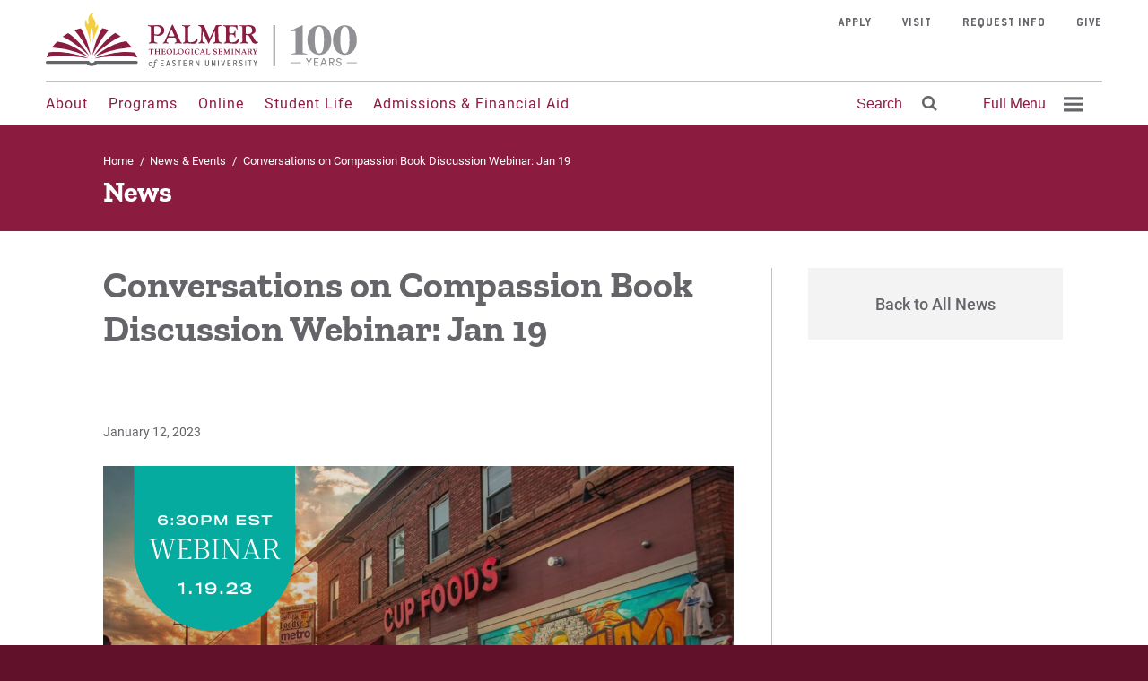

--- FILE ---
content_type: text/html; charset=UTF-8
request_url: https://www.palmerseminary.edu/news/conversations-compassion-book-discussion-webinar-jan-19
body_size: 41632
content:
<!DOCTYPE html>
<html lang="en" dir="ltr">
  <head>
    <meta charset="utf-8" />
<link rel="canonical" href="https://www.palmerseminary.edu/news/conversations-compassion-book-discussion-webinar-jan-19" />
<meta name="Generator" content="Drupal 10 (https://www.drupal.org)" />
<meta name="MobileOptimized" content="width" />
<meta name="HandheldFriendly" content="true" />
<meta name="viewport" content="width=device-width, initial-scale=1.0" />
<link rel="icon" href="/themes/custom/eastern2017/favicon.ico" type="image/vnd.microsoft.icon" />
<link rel="prefetch" href="/themes/custom/eastern2017/static/fonts/roboto-v18-latin-500.woff2" as="font" type="font/ttf" crossorigin="anonymous" />
<link rel="prefetch" href="/themes/custom/eastern2017/static/fonts/roboto-v18-latin-700.woff2" as="font" type="font/ttf" crossorigin="anonymous" />
<link rel="prefetch" href="/themes/custom/eastern2017/static/fonts/zilla-slab-v3-latin-700.woff2" as="font" type="font/ttf" crossorigin="anonymous" />
<link rel="prefetch" href="/themes/custom/eastern2017/static/fonts/zilla-slab-v3-latin-600.woff2" as="font" type="font/ttf" crossorigin="anonymous" />
<link rel="prefetch" href="/themes/custom/eastern2017/static/fonts/ConduitITCStd-Bold.woff2" as="font" type="font/ttf" crossorigin="anonymous" />
<link rel="prefetch" href="/themes/custom/eastern2017/static/fonts/ConduitITCStd.woff2" as="font" type="font/ttf" crossorigin="anonymous" />
<link rel="prefetch" href="/themes/custom/eastern2017/static/fonts/fontawesome-webfont.woff2" as="font" type="font/ttf" crossorigin="anonymous" />
<link rel="prefetch" href="/themes/custom/eastern2017/static/fonts/roboto-v18-latin-regular.woff2" as="font" type="font/ttf" crossorigin="anonymous" />

          <meta name="nid" value="557" />
        <title>Conversations on Compassion Book Discussion Webinar: Jan 19 | Palmer Theological Seminary</title>
    <link rel="stylesheet" media="all" href="/sites/default/files/css/css_xjZiJUirAEWEKq8VuEG9p568mew2N6L3nqyK0rbZ-qE.css?delta=0&amp;language=en&amp;theme=eastern2017&amp;include=eJxlikEOwyAMBD-UQNtLnxMtxQIUQywbDvl96SVV1dOuZsaOVwFvlWLBxqXt5u0PuZ6p0mKndao-wGghzK_tcbs_feIjgFfr56zTj6rQnfqkK6PFzwoSXalAkRSSzUcdAnZf4kaTEbhYpvgGtsk_lw" />
<link rel="stylesheet" media="all" href="/sites/default/files/css/css_Ympgo8P9tN4PZInfh1WcPjbBc56aWxPQmafQ1kXDKDI.css?delta=1&amp;language=en&amp;theme=eastern2017&amp;include=eJxlikEOwyAMBD-UQNtLnxMtxQIUQywbDvl96SVV1dOuZsaOVwFvlWLBxqXt5u0PuZ6p0mKndao-wGghzK_tcbs_feIjgFfr56zTj6rQnfqkK6PFzwoSXalAkRSSzUcdAnZf4kaTEbhYpvgGtsk_lw" />

    
    <!-- Google Tag Manager registered 12/2016 to tracking@eastern.edu -->
    <script>(function(w,d,s,l,i){w[l]=w[l]||[];w[l].push({'gtm.start':
    new Date().getTime(),event:'gtm.js'});var f=d.getElementsByTagName(s)[0],
    j=d.createElement(s),dl=l!='dataLayer'?'&l='+l:'';j.async=true;j.src=
    'https://www.googletagmanager.com/gtm.js?id='+i+dl;f.parentNode.insertBefore(j,f);
    })(window,document,'script','dataLayer','GTM-T4K6VQ8');</script>

    <meta http-equiv="Content-Security-Policy" content="upgrade-insecure-requests">

    <link rel="icon" type="image/png" href="/themes/custom/eastern2017/PTS-favicons/favicon-96x96.png" sizes="96x96" />
    <link rel="icon" type="image/svg+xml" href="/themes/custom/eastern2017/PTS-favicons/favicon.svg" />
<!-- The following link tag 'overrides' the GUI settings for the favicon. -->
    <link rel="shortcut icon" href="/themes/custom/eastern2017/PTS-favicons/favicon.ico" />
    <link rel="apple-touch-icon" sizes="180x180" href="/themes/custom/eastern2017/PTS-favicons/apple-touch-icon.png" />
    <link rel="manifest" href="/themes/custom/eastern2017/PTS-favicons/site.webmanifest" />

<!-- These icons have the wrong path, and were deleting the tab-based icon on FireFox.
    <link rel="apple-touch-icon-precomposed" href="/themes/custom/eastern2017/favicons/favicon-152.png">
		<meta name="msapplication-TileColor" content="#FFFFFF">
		<meta name="msapplication-TileImage" content="/themes/custom/eastern2017/favicons/favicon-144.png">
		<link rel="icon" type="image/png" sizes="32x32" href="/favicon-32x32.png">
		<link rel="icon" type="image/png" sizes="96x96" href="/favicon-96x96.png">
		<link rel="icon" type="image/png" sizes="16x16" href="/favicon-16x16.png">
		<link rel="icon" type="image/png" sizes="192x192"  href="/android-icon-192x192.png">
		<link rel="apple-touch-icon" sizes="180x180" href="/apple-icon-180x180.png">
-->
  </head>
  <body>
        <a href="#main-content" class="visually-hidden focusable">
      Skip to main content
    </a>
    
      <div class="dialog-off-canvas-main-canvas" data-off-canvas-main-canvas>
    
  

    <header id="header" class="header layout-header" role="banner">
	<div class="header__overlay"></div>
	<div class="container container--wider">
					<div id="header-first" class="header__logo">
				    
<a href="/" class="header__logo-link">
            <img src="/themes/custom/eastern2017/logo.svg" alt="Home" />

    </a>


			</div>
							<div id="header-second" class="header__section">
				    <div class="header__primary hidden-mobile">
            
        
                    
<ul id="superfish-main-menu" class="menu sf-menu sf-main-menu sf-horizontal sf-style-none menu-primary">
  

      <li id="main-menu-menu-link-content148aec0d-06b1-4912-a74d-22b7c6abb3c6"
           class="sf-depth-1 menu-primary__item menuparent"><a href="/about" class="sf-depth-1 menu-primary__link menuparent">About</a><div class="menu-primary__drop" style="z-index:100000;"><div class="menu-primary__drop-section"><div class="menu-primary__title" role="heading">
                About
              </div><ul class="menu-secondary" role="menu"><li id="main-menu-menu-link-content200e4096-e453-4733-889b-dd79324138cb" class="menu-secondary__item"><a href="/about/accreditation" class="">Accreditation</a></li><li id="main-menu-menu-link-content9c3aa3f6-2f90-4c9f-a6f8-6761e831de43" class="menu-secondary__item"><a href="/about/alumni" class="">Alumni</a></li><li id="main-menu-menu-link-contentdec00e2a-3adf-44ba-b6fc-5f5916adb7d7" class="menu-secondary__item"><a href="/about/welcome-dean" class="">Dean&#039;s Message</a></li><li id="main-menu-menu-link-contenta6b2e7e5-1a66-4190-bf7a-b86f77fecd69" class="menu-secondary__item"><a href="/about/campus-sites" class="">Campus &amp; Sites</a></li><li id="main-menu-menu-link-content6fa8c061-3eb6-4e2f-b9f4-ce24ac25117c" class="menu-secondary__item"><a href="/about/educational-effectiveness" class="">Educational Effectiveness</a></li><li id="main-menu-menu-link-content5db3a8be-19fc-448f-9cb4-21604b765389" class="menu-secondary__item"><a href="/about/faculty-staff" class="">Faculty &amp; Staff</a></li><li id="main-menu-menu-link-contentaef6f691-5160-44f6-904a-845aced9106b" class="menu-secondary__item"><a href="/about/mission-motto" class="">Mission &amp; Motto</a></li><li id="main-menu-menu-link-content96a95285-599e-4610-8ce8-0ecdf34335bd" class="menu-secondary__item"><a href="/news" class="">News &amp; Events</a></li><li id="main-menu-menu-link-contentdafd9a34-6efb-4a6b-b3f5-a7f410504e9a" class="menu-secondary__item"><a href="/about/offices-centers" class="">Offices &amp; Centers</a></li><li id="main-menu-menu-link-contentaa9f0fa9-373c-43f6-99aa-61be448e8960" class="menu-secondary__item"><a href="/about/student-testimonials" class="">Student Testimonials</a></li><li id="main-menu-menu-link-content42604397-dfd7-437c-b723-5778cba6f39c" class="menu-secondary__item"><a href="/about/theology-history" class="">Theology &amp; History</a></li><li id="main-menu-menu-link-contentc116d0ba-07e1-4ff0-bb75-2549774486e2" class="menu-secondary__item"><a href="/about/contact-palmer-seminary" class="">Contact Us</a></li><li id="main-menu-menu-link-content8490dbd5-e5dc-4208-8dd0-2b526aa20dad" class="menu-secondary__item"><a href="/centennial" class="">Centennial Celebration</a></li></ul></div><div class="menu-primary__drop-side"><div class="menu-primary__more"><a href="/faculty-directory" class="menu-primary__cta"><span class="menu-primary__cta-icon"><img  src="/sites/default/files/styles/thumbnail/public/2019-10/Faculty-Directory.png?itok=JbItImpm" /></span><span class="menu-primary__cta-label">Faculty Directory</span></a><a href="/about/theology-history" class="menu-primary__cta"><span class="menu-primary__cta-icon"><img  src="/sites/default/files/styles/thumbnail/public/2019-10/Theology-Mission.png?itok=awGANDyP" /></span><span class="menu-primary__cta-label">Theology &amp; History</span></a></div></div></div></li><li id="main-menu-menu-link-contentb3ddcbd2-ce36-49af-9404-c5d6ff4bbc58"
           class="sf-depth-1 menu-primary__item menuparent"><a href="/programs" class="sf-depth-1 menu-primary__link menuparent">Programs</a><div class="menu-primary__drop" style="z-index:100000;"><div class="menu-primary__drop-section"><div class="menu-primary__title" role="heading">
                Programs
              </div><ul class="menu-secondary" role="menu"><li id="main-menu-menu-link-content18af4764-82c9-4364-acd7-da7a39bcf612" class="menu-secondary__item"><a href="/programs/master-divinity-mdiv" class="">Master of Divinity (MDiv) | Online or On-Campus</a></li><li id="main-menu-menu-link-contentc7732a23-2329-4642-aa94-b20046260eac" class="menu-secondary__item"><a href="/programs/master-practical-theology-online-openseminary" class="">Master of Practical Theology (Online-Openseminary)</a></li><li id="main-menu-menu-link-contentbbeb6501-1244-4ec9-94b9-1e7d5d5d7c5d" class="menu-secondary__item"><a href="/programs/master-theological-studies" class="">Master of Theological Studies</a></li><li id="main-menu-menu-link-contentbdb9e62d-0966-4129-bd74-df808e88b52c" class="menu-secondary__item"><a href="/programs/mdivmba-organizational-management" class="">MDiv/MBA in Organizational Management</a></li><li id="main-menu-menu-link-content462bfe41-4e58-4624-82a9-53c94ed59202" class="menu-secondary__item"><a href="/programs/MDiv-MATCA-Dual-Degree" class="">MDiv/MA in Theological &amp; Cultural Anthropology Dual Degree</a></li><li id="main-menu-menu-link-content42403728-4b00-417d-af13-2e22f2000034" class="menu-secondary__item"><a href="/programs/maestria-en-estudios-teologicos-en-linea" class="">Maestría en Estudios Teológicos en Linea</a></li><li id="main-menu-menu-link-content36a7353b-46b9-4d05-bb4c-f17d0939bd13" class="menu-secondary__item"><a href="/programs/dmin-contextual-leadership" class="">DMin in Contextual Leadership</a></li><li id="main-menu-menu-link-contentff9d1324-bc8f-40cf-9bf9-3c9a35079435" class="menu-secondary__item"><a href="https://www.eastern.edu/academics/graduate-programs/phd-professional-practice" class="">PhD in Professional Practice</a></li><li id="main-menu-menu-link-contentfa09e5f7-bc46-4e25-98ee-a4ea77880d71" class="menu-secondary__item"><a href="/programs/certificate-diploma-programs-escm" class="">ESCM Certificate-Diploma Programs</a></li><li id="main-menu-menu-link-contentfbee0b4f-3ece-4860-89d5-b145ac6abeeb" class="menu-secondary__item"><a href="/programs/certificate-theological-studies-online" class="">Certificate in Theological Studies</a></li><li id="main-menu-menu-link-content5ef2860f-0ccb-4321-855c-8fa1e50d3882" class="menu-secondary__item"><a href="/programs/foundations-theological-education-certificate" class="">Foundations of Theological Education Certificate</a></li></ul></div><div class="menu-primary__drop-side"><div class="menu-primary__more"><a href="/apply" class="menu-primary__cta"><span class="menu-primary__cta-icon"><img  src="/sites/default/files/styles/thumbnail/public/2019-11/Courage-Stories.png?itok=lNrJu9aI" /></span><span class="menu-primary__cta-label">Apply</span></a><a href="/request-info" class="menu-primary__cta"><span class="menu-primary__cta-icon"><img  src="/sites/default/files/styles/thumbnail/public/2019-11/Admissions.png?itok=NQ_qdBYm" /></span><span class="menu-primary__cta-label">Request Info</span></a></div></div></div></li><li id="main-menu-menu-link-content90c42799-32f2-4d5e-9ff1-343a186ef90b"
           class="sf-depth-1 menu-primary__item menuparent"><a href="/palmer-seminary-online" class="sf-depth-1 menu-primary__link menuparent">Online</a><div class="menu-primary__drop" style="z-index:100000;"><div class="menu-primary__drop-section"><div class="menu-primary__title" role="heading">
                Online
              </div><ul class="menu-secondary" role="menu"><li id="main-menu-menu-link-contentce6b8dc8-69c2-4db0-8369-17fb0ab92da4" class="menu-secondary__item"><a href="/programs/dmin-contextual-leadership" class="">DMin in Contextual Leadership</a></li><li id="main-menu-menu-link-contentb3a2f2f8-f464-4706-8773-cd2a17ef4bcf" class="menu-secondary__item"><a href="/programs/maestria-en-estudios-teologicos-en-linea" class="">Maestría en Estudios Teológicos en Linea</a></li><li id="main-menu-menu-link-content029e5c3f-9fd3-49c6-90b1-958649d463eb" class="menu-secondary__item"><a href="/programs/master-divinity-online-openseminary" class="">Master of Divinity (Online)</a></li><li id="main-menu-menu-link-content36a9d39c-c569-4af6-aba8-096b261f6ff8" class="menu-secondary__item"><a href="/programs/master-practical-theology-online-openseminary" class="">Master of Practical Theology (Online)</a></li></ul></div><div class="menu-primary__drop-side"><div class="menu-primary__more"><a href="entity:node/184" class="menu-primary__cta"><span class="menu-primary__cta-icon"><img  src="/sites/default/files/styles/thumbnail/public/2019-10/Online%20MDiv.png?itok=kE34vxHY" /></span><span class="menu-primary__cta-label">Online MDiv</span></a><a href="entity:node/195" class="menu-primary__cta"><span class="menu-primary__cta-icon"><img  src="/sites/default/files/styles/thumbnail/public/2019-10/Online%20MPT.png?itok=HHG0ap7H" /></span><span class="menu-primary__cta-label">Online MPT</span></a></div></div></div></li><li id="main-menu-menu-link-content24a0d032-82c0-49b1-bd02-2261c491cadb"
           class="sf-depth-1 menu-primary__item menuparent"><a href="/student-life" class="sf-depth-1 menu-primary__link menuparent">Student Life</a><div class="menu-primary__drop" style="z-index:100000;"><div class="menu-primary__drop-section"><div class="menu-primary__title" role="heading">
                Student Life
              </div><ul class="menu-secondary" role="menu"><li id="main-menu-menu-link-content4418d007-1058-4100-9476-962998fd9592" class="menu-secondary__item"><a href="/student-life/academic-advising" class="">Academic Advising</a></li><li id="main-menu-menu-link-contentf658b825-80b7-4abf-8771-baead8b56962" class="menu-secondary__item"><a href="/student-life/orientation" class="">Orientation</a></li><li id="main-menu-menu-link-content2686015f-6236-4dcf-9b72-95f4facf0a6a" class="menu-secondary__item"><a href="/student-life/commencement" class="">Commencement</a></li><li id="main-menu-menu-link-content5747b11c-8f3a-438a-b2e2-13db3e1e4ae2" class="menu-secondary__item"><a href="/student-life/library-resources" class="">Library Resources</a></li><li id="main-menu-menu-link-contentf0db1aca-13a2-4b68-956f-5e9f0d2c6f5b" class="menu-secondary__item"><a href="/student-life/chapel" class="">Chapel &amp; Chew</a></li><li id="main-menu-menu-link-content8616a31d-6f3a-4c0b-9123-9a4a5c646b5c" class="menu-secondary__item"><a href="/student-life/special-interest-groups" class="">Special Interest Groups</a></li><li id="main-menu-menu-link-content3041c82f-f901-455c-ae7f-1da0d05a9ea9" class="menu-secondary__item"><a href="/student-life/student-assembly" class="">Student Assembly</a></li><li id="main-menu-menu-link-content415d5e8b-4b60-4d4c-bd90-0938536d3720" class="menu-secondary__item"><a href="/student-life/supervised-ministries" class="">Supervised Ministries</a></li><li id="main-menu-menu-link-content3ab986c6-354f-4d2e-ba00-625b072be70f" class="menu-secondary__item"><a href="/science" class="">Science and Religion Symposium</a></li><li id="main-menu-menu-link-content5aa65ff6-bd89-467e-883f-99791f415780" class="menu-secondary__item"><a href="/african-american-heritage-month" class="">African American Heritage Month Celebration</a></li><li id="main-menu-menu-link-contentb7cec936-c8df-490b-9ccc-63064e21556e" class="menu-secondary__item"><a href="/student-life/student-handbook" class="">Student Handbook</a></li><li id="main-menu-menu-link-content89874b51-c503-4476-9f9f-5a8afedbe7f4" class="menu-secondary__item"><a href="/student-life/orlando-costas-conference" class="">Orlando Costas Conference</a></li></ul></div><div class="menu-primary__drop-side"><div class="menu-primary__more"><a href="/student-life" class="menu-primary__cta"><span class="menu-primary__cta-icon"><img  src="/sites/default/files/styles/thumbnail/public/2019-10/Student%20Assembly.png?itok=1UQI3G1A" /></span><span class="menu-primary__cta-label">Life at Palmer</span></a><a href="/student-life/academic-advising" class="menu-primary__cta"><span class="menu-primary__cta-icon"><img  src="/sites/default/files/styles/thumbnail/public/2019-10/Academic%20Advising.png?itok=79UESksE" /></span><span class="menu-primary__cta-label">Academic Advising</span></a></div></div></div></li><li id="main-menu-menu-link-content501d798d-0d24-4154-ae41-6ce8aaef2fab"
           class="sf-depth-1 menu-primary__item menuparent"><a href="/admissions-financial-aid" class="sf-depth-1 menu-primary__link menuparent">Admissions &amp; Financial Aid</a><div class="menu-primary__drop" style="z-index:100000;"><div class="menu-primary__drop-section"><div class="menu-primary__title" role="heading">
                Admissions &amp; Financial Aid
              </div><ul class="menu-secondary" role="menu"><li id="main-menu-menu-link-contentddf4d2fc-40c9-47cf-8590-9cb2d989aaed" class="menu-secondary__item"><a href="/admissions-financial-aid/application-steps" class="">Application Steps</a></li><li id="main-menu-menu-link-content6a58362d-35b5-4c0e-b245-fcec7863e83e" class="menu-secondary__item"><a href="/admissions-financial-aid/international-students" class="">International Students</a></li><li id="main-menu-menu-link-contentf178f3ee-69d5-495b-bfe4-2aba1bc0d0a9" class="menu-secondary__item"><a href="/admissions-financial-aid/application-deadlines" class="">Application Deadlines</a></li><li id="main-menu-menu-link-content6e599cc2-9476-4f0d-94ff-a530121d99bb" class="menu-secondary__item"><a href="/admissions-financial-aid/tuition-financial-aid-scholarships" class="">Tuition, Financial Aid, Scholarships</a></li><li id="main-menu-menu-link-content1ae1bc27-d123-4cd6-927f-5c033f99ac74" class="menu-secondary__item"><a href="/admissions-financial-aid/visit-palmer" class="">Online Info Sessions &amp; Visits</a></li><li id="main-menu-menu-link-contentd008618d-59b8-4367-9951-b6b5af0fcef3" class="menu-secondary__item"><a href="/admissions-financial-aid/contact-admissions" class="">Contact Admissions</a></li><li id="main-menu-menu-link-content807f16ab-cbf4-4082-b0b1-9f41e850c112" class="menu-secondary__item"><a href="/alliance" class="">Alliance Seminary Students</a></li><li id="main-menu-menu-link-contente40fbd6a-6109-4fbb-9d24-0b935cafc1ee" class="menu-secondary__item"><a href="/apply" class="">Apply</a></li><li id="main-menu-menu-link-content5cf0cd4d-24dd-4337-a696-bd44dd4ffb35" class="menu-secondary__item"><a href="/admissions-financial-aid/palmer-seminary-non-degree-admissions" class="">Non-Degree Admissions</a></li></ul></div><div class="menu-primary__drop-side"><div class="menu-primary__more"><a href="/admissions-financial-aid" class="menu-primary__cta"><span class="menu-primary__cta-icon"><img  src="/sites/default/files/styles/thumbnail/public/2019-10/Admissions.png?itok=GuJZ3EpQ" /></span><span class="menu-primary__cta-label">Admissions</span></a><a href="/admissions-financial-aid/financial-aid" class="menu-primary__cta"><span class="menu-primary__cta-icon"><img  src="/sites/default/files/styles/thumbnail/public/2019-10/Financial-Aid.png?itok=pMJlIkfK" /></span><span class="menu-primary__cta-label">Financial Aid</span></a></div></div></div></li>


</ul>

            </div>

<div class="search-block-form header__search hidden-mobile" data-drupal-selector="search-block-form" id="block-eastern2017-search" role="search">
    <button class="button button--type-header header__search-open">
        <span class="button__label">Search</span>
        <span class="button__icon" role="presentation">
            <i class="fa fa-search"></i>
        </span>
    </button>
    <button class="button button--type-header header__search-close">
        <span class="button__icon" role="presentation">
            <i class="fa fa-times"></i>
        </span>
    </button>
</div>
<div id="traversable-menu-wrapper" class="header__full-menu header__menu--toggle traversable-menu-wrapper">
  <a href="#" class="toggle button button--type-header" role="menuitem" aria-haspopup="true" aria-expanded="false" aria-controls="#header-menu" aria-label="Expand Full Menu">
    <span class="button__label">Full Menu</span>
    <span class="button__icon">
      <svg width="21" height="17" viewBox="0 0 24 19" xmlns="http://www.w3.org/2000/svg">
      <path d="M0 14.8h24v3.7H0v-3.7zm0-7.4h24V11H0V7.4zM0 0h24v3.7H0V0z" fill="currentColor" fill-rule="evenodd"/>
      </svg>
    </span>
  </a>
  <div id="header-full-menu" class="header__menu">
    <div class="header__menu--main__stage">

      <div class="menu__search-bar-mobile hidden-not-mobile">
        <form class="search-block-form" data-drupal-selector="search-block-form" action="/search_results" method="get" id="search-block-form" accept-charset="UTF-8">
  <div class="js-form-item form-item js-form-type-search form-item-s js-form-item-s form-no-label">
      <label for="edit-s" class="visually-hidden">Search</label>
        <input title="Enter the terms you wish to search for." placeholder="Search Palmer Theological Seminary" data-drupal-selector="edit-s" type="search" id="edit-s" name="s" value="" size="15" maxlength="128" class="form-search" />

        </div>
<div data-drupal-selector="edit-actions" class="form-actions js-form-wrapper form-wrapper form__controls" id="edit-actions"><input data-drupal-selector="edit-submit" type="submit" id="edit-submit" value="" class="button js-form-submit form-submit" />
</div>

</form>

      </div>

      <nav role="navigation" aria-labelledby="block-mainmenu-2-menu" id="block-mainmenu-2">
                                          
        <h2 class="visually-hidden" id="block-mainmenu-2-menu">Main menu</h2>
        

                

      </nav>

      <div class="menu__secondary">
	                                                                                
<ul class="menu__secondary-list">
                        <li class="menu__secondary-item"><a href="/admissions-financial-aid" tabindex="0">For Prospective Students</a></li>
                                        <li class="menu__secondary-item"><a href="/student-life" tabindex="0">For Current Students</a></li>
                                        <li class="menu__secondary-item"><a href="https://www.eastern.edu/faculty-staff" tabindex="0">For Faculty/Staff</a></li>
                                                                      </ul>
<ul class="menu__secondary-list">
                                                                                                      <li class="menu__secondary-item"><a href="/about/alumni" tabindex="0">For Alumni</a></li>
                                        <li class="menu__secondary-item"><a href="https://www.eastern.edu/about/offices-centers/human-resources/employment-opportunities" tabindex="0">Work at Palmer</a></li>
                  </ul>

      </div>
      <div class="menu__cta">
        <div class="btngroup">
                                <a href="/apply" class="button button--type-basic button--color-white-red"><span class="button__label">Apply</span></a>
                              <a href="/admissions/visit-palmer" class="button button--type-basic button--color-white-red"><span class="button__label">Visit</span></a>
                              <a href="/requestinfo" class="button button--type-basic button--color-white-red"><span class="button__label">Request Info</span></a>
                              <a href="/give" class="button button--type-basic button--color-white-red"><span class="button__label">Give</span></a>
            
        </div>
      </div>

    </div>
  </div>
</div>


			</div>
							<div id="header-third" class="header__tertiary hidden-mobile">
				    <div id="block-utilitymenu">
    
    
                            <ul class="menu-tertiary" role="menu">
                            <li class="menu-tertiary__item" style="white-space: nowrap;">
                    <a href="/apply" aria-label="Apply" data-drupal-link-system-path="node/380">Apply</a>
                                    </li>
                            <li class="menu-tertiary__item" style="white-space: nowrap;">
                    <a href="/admissions-financial-aid/visit-palmer" aria-label="Visit" data-drupal-link-system-path="node/136">Visit</a>
                                    </li>
                            <li class="menu-tertiary__item" style="white-space: nowrap;">
                    <a href="/requestinfo" aria-label="Request Info">Request Info</a>
                                    </li>
                            <li class="menu-tertiary__item" style="white-space: nowrap;">
                    <a href="/give" aria-label="Give " data-drupal-link-system-path="node/355">Give </a>
                                    </li>
                    </ul>
    

    </div>


			</div>
				<div class="header__search-bar hidden-mobile" role="search">
			<form class="search-block-form" data-drupal-selector="search-block-form" action="/search_results" method="get" id="search-block-form" accept-charset="UTF-8">
  <div class="js-form-item form-item js-form-type-search form-item-s js-form-item-s form-no-label">
      <label for="edit-s" class="visually-hidden">Search</label>
        <input title="Enter the terms you wish to search for." placeholder="Search Palmer Theological Seminary" data-drupal-selector="edit-s" type="search" id="edit-s" name="s" value="" size="15" maxlength="128" class="form-search" />

        </div>
<div data-drupal-selector="edit-actions" class="form-actions js-form-wrapper form-wrapper form__controls" id="edit-actions"><input data-drupal-selector="edit-submit" type="submit" id="edit-submit" value="" class="button js-form-submit form-submit" />
</div>

</form>

		</div>
	</div> <!--end .container block -->
</header>

                <div class="page-title">
                <div class="container">
        <div id="block-eastern2017-breadcrumbs" class="page-title__breadcrumbs" role="navigation" aria-label="breadcrumb">
    
        
              <div class="breadcrumbs">
                            <a href="/" class="breadcrumbs__link">Home</a>
                          <span class="breadcrumbs__sep">/</span>
                        <a href="/news#news" class="breadcrumbs__link">News & Events</a>
                          <span class="breadcrumbs__sep">/</span>
                        Conversations on Compassion Book Discussion Webinar: Jan 19
              </div>

    </div>
<div id="block-eastern2017-page-title" class="page-title__title" role="heading">
    
        
            News

    </div>

    </div>

        </div>
                                <section id="highlighted">
                <div class="container">
        <div data-drupal-messages-fallback class="hidden"></div>

    </div>

        </section>
        <main id="main" role="main" class="layout-main published">
        <a id="main-content" tabindex="-1"></a>        <div class="container">
                                        <section id="content" class="layout-section">
                    
        
            
<div class="article txt"> 
  <h1>Conversations on Compassion Book Discussion Webinar: Jan 19</h1>
<div class="share">
  <div class="sharethis-inline-share-buttons"></div>
</div>
<div class="article-meta">
  <div class="article-meta__item">January 12, 2023</div>
  </div>
</div>

      
              <div class="paragraph paragraph--type--gallery-paragraph paragraph--view-mode--default box box--title-small">
          
      
            <div class="box__content">
          <div class="media media--gallery">
            <div class="media__content">
                <div class="gallery">
            
<div class="gallery__items">
      
	<div class="gallery__item">
			  		
            <div class="field_gallery_image">  <img src="/sites/default/files/styles/crop_gallery_item_7_5/public/compassion1_0.png?itok=SgtexyEb" width="1330" height="942" alt="" loading="lazy" />


</div>
    
	  			<div class="gallery__caption">
						<div class="field_gallery_caption"><p></p></div>
					</div>
	</div>

      
	<div class="gallery__item">
			  		
            <div class="field_gallery_image">  <img src="/sites/default/files/styles/crop_gallery_item_7_5/public/compassion2.png?itok=gJvtkpjF" width="1330" height="942" alt="" loading="lazy" />


</div>
    
	  			<div class="gallery__caption">
						<div class="field_gallery_caption"><p></p></div>
					</div>
	</div>

  </div>

                                <div class="gallery__buttons">
                    <div class="gallery__rarr"></div>
                    <div class="gallery__larr"></div>
                  </div>
                              </div>
            </div>
          </div>
      </div>
      
      </div>

              <div class="paragraph paragraph--type--basic-paragraph paragraph--view-mode--default box">
          
      
              <div class="box__content">
          <div class="txt">
            
            <div class="field_p_body_text"><p><span><span><span><span><span>Join Palmer/EBTS alumni and current seminarians for an important dialogue reflecting on the role of biblical justice and Christian compassion as shared in a new text by Rev. Dr. Tokunbo Adelekan. This free webinar will be held on Thursday, January 19th at 6:30pm.&nbsp;&nbsp;</span></span></span></span></span></p>

<p><span><span><span>"Compassion is deeper than empathy in the sense that it requires the formation of a tension, a psychic stickiness that forges the acceptance of a kind of creative death. This is the process of becoming, of being discipled into the work of rescue, healing, and redemption," describes&nbsp;</span></span></span></p>

<p><span><span>Dr. Tokunbo Adelekan in his forthcoming book</span>&nbsp;<em>Trumpet of Compassion: An Essay on the Role of Biblical Compassion in Social Reconstruction</em><span>.&nbsp;</span></span></p>

<p><span>Join Rev. Dr. Adelekan,&nbsp;</span>Rev. Dr. Lori Banfield '14, Shameika Black, Jonny Rashid '18, Rev. Dr. Randolph Walters '96, Rev. Dr. Kimberlee A. Johnson, Rev. Dr. Sharon Gramby-Sobukwe, Scott McClure, and Nikki Toyama-Szeto f<span><span>or a discussion on what Christian compassion looks like in the face of the deaths of George Floyd, </span></span>Breonna Taylor,<span><span> and others.</span></span></p></div>
    
          </div>
        </div>
      
      </div>

              <div class="paragraph paragraph--type--cta-bar-paragraph paragraph--view-mode--default cta-bar mobile-full-width">
          
              <div class="btngroup">
                                                                                                                                                                                                                                                                                                                                                                            <a href="https://www.palmerseminary.edu/news/enacting-jesus-mission-compassion-world" class="button button--type-basic button--color-grey-white"><span class="button__label">Learn more about Dr. Tokunbo Adelekan&#039;s Book</span></a>
                                                                          </div>
      
      </div>

    

    
    

                </section>
                        

                        <aside id="sidebar"  class="layout-sidebar" role="complementary">
                                  <div class="side-back side-back--button">
                      <a href="/news#news" class="button button--type-basic button--color-grey-black button--full"><span class="button__label">Back to All News</span></a>
                  </div>
                                
            </aside>
                    </div>
                    </main>
    <footer id="footer" class="layout-footer" role="contentinfo">
  <div class="container container--wider">
          <div class="footer__main">
        
	<div id="block-footerlogo" class="footer__logo">
    
        
                  <img src="/sites/default/files/2018-12/pts-footer-logo_0.png" width="166" height="169" alt="Palmer Theological Seminary logo" loading="lazy" />




    </div>
<div id="block-footeraddress" class="footer__address">
    
        
            
            <div class="body"><p>1300 Eagle Road<br>
St. Davids, PA 19087-3696<br>
610-341-5800</p></div>
    
    </div>


      </div>
    
          <div class="footer__section">
                  
	<div class="search-block-form footer__search" data-drupal-selector="search-block-form-2" id="block-searchform" role="search">
    
        
           <form action="/search_results" method="get" id="search-block-form--2" accept-charset="UTF-8">
  <div class="js-form-item form-item js-form-type-search form-item-s js-form-item-s form-no-label">
      <label for="edit-s--2" class="visually-hidden">Search</label>
        <input title="Enter the terms you wish to search for." placeholder="Search Palmer Theological Seminary" data-drupal-selector="edit-s" type="search" id="edit-s--2" name="s" value="" size="15" maxlength="128" class="form-search" />

        </div>
<div data-drupal-selector="edit-actions" class="form-actions js-form-wrapper form-wrapper" id="edit-actions--2"><input data-drupal-selector="edit-submit" type="submit" id="edit-submit--2" value="" class="button js-form-submit form-submit" />
</div>

</form>

    </div>
<div id="block-footerctamenu">
    
        
                            <div class="footer__ctas">
                                                <div class="footer__cta"><a  href="/apply" class="button button--type-basic button--color-red-white"><span class="button__label">Apply</span></a>
                    </div>
                                                                <div class="footer__cta"><a  href="https://www.palmerseminary.edu/admissions/visit-palmer" class="button button--type-basic button--color-red-white"><span class="button__label">Visit</span></a>
                    </div>
                                                                <div class="footer__cta"><a  href="https://www.palmerseminary.edu/admissions/contact" class="button button--type-basic button--color-red-white"><span class="button__label">Contact Admissions</span></a>
                    </div>
                                    </div>
    

    </div>


                          <div class="footer__links">
            
	<div id="block-eastern2017-footer" class="footer__nav">
    
        
                                        <ul role="menu">
                                    <li>
                    <a href="/about/contact-palmer-seminary" aria-label="Contact Us" data-drupal-link-system-path="node/328">Contact Us</a>
                                    </li>
                            <li>
                    <a href="/about/offices-centers/office-registrar" aria-label="Registrar" data-drupal-link-system-path="node/108">Registrar</a>
                                    </li>
                            <li>
                    <a href="https://www.eastern.edu/about/offices-centers/public-safety-610-341-1737/emergency-information" aria-label="Emergency Information">Emergency Information</a>
                                    </li>
                            <li>
                    <a href="https://www.eastern.edu/about/offices-centers/human-resources" aria-label="Employment">Employment</a>
                                    </li>
                            <li>
                    <a href="/give" aria-label="Give " data-drupal-link-system-path="node/355">Give </a>
                                    </li>
                            <li>
                    <a href="https://www.palmerseminary.edu/news" aria-label="News &amp; Events">News &amp; Events</a>
                                    </li>
                            <li>
                    <a href="https://www.palmerseminary.edu/news#stories" aria-label="Stories">Stories</a>
                                    </li>
                            <li>
                    <a href="/form/feedback" aria-label="Website Feedback" data-drupal-link-system-path="webform/feedback">Website Feedback</a>
                                    </li>
                    </ul>
    

    </div>
<div id="block-footersocial" class="footer__social">
    
        
                                        <ul class="social">
                                    <li>
                    <a href="https://www.facebook.com/PalmerTheologicalSeminary" class="fa fa-facebook-square" target="_blank" aria-label="Facebook"></a>
                </li>
                            <li>
                    <a href="https://www.instagram.com/palmerseminary" class=" fa fa-instagram" target="_blank" aria-label="Instagram"></a>
                </li>
                            <li>
                    <a href="https://www.linkedin.com/school/palmer-theological-seminary" class="fa fa-linkedin-square" target="_blank" aria-label="LinkedIn"></a>
                </li>
                            <li>
                    <a href="https://www.flickr.com/photos/129465060@N04/" class="fa fa-flickr" target="_blank" aria-label="Flickr"></a>
                </li>
                    </ul>
    

    </div>
<div id="block-nondiscriminationpolicy">
  
    
      
            <div class="body"><p>Palmer Theological Seminary does not discriminate on the basis of race, color, national and ethnic origin in its educational policies, admissions policies, scholarships, loan programs, athletic and other programs. <a href="https://www.eastern.edu/about/diversity-inclusion/nondiscrimination-policy">Read Nondiscrimination Policy.</a></p></div>
    
  </div>


          </div>
              </div>
    
      </div>
</footer>

<div class="credits">
  <div class="container container--wider">
    <div class="credits__section">
            
	<div id="block-footercopyline" class="credits__copy">
    
        
            &copy; 2026 Palmer Theological Seminary of Eastern University
    </div>


     
            
	<div id="block-footerutility">
    
        
                            <ul class="credits__links">
                            <li>
                    <a href="https://www.eastern.edu/about/offices-centers/marketing-university-relations/policies/website-policies" aria-label="Website Policies">Website Policies</a>
                                    </li>
                            <li>
                    <a href="https://www.eastern.edu/about/offices-centers/marketing-university-relations/policies/website-policies/privacy-statement" aria-label="Privacy Statement">Privacy Statement</a>
                                    </li>
                    </ul>
    

    </div>
<div id="block-poweredbydrupal">
  
    
      <span>Powered by <a href="https://www.drupal.org">Drupal</a></span>
  </div>


       
    </div>
  </div>
</div>

  </div>

    
    <script type="application/json" data-drupal-selector="drupal-settings-json">{"path":{"baseUrl":"\/","pathPrefix":"","currentPath":"node\/557","currentPathIsAdmin":false,"isFront":false,"currentLanguage":"en"},"pluralDelimiter":"\u0003","suppressDeprecationErrors":true,"eu_menu_cache_enabled":true,"iframeResizer":{"advanced":{"targetSelectors":"#pardot","override_defaults":false,"options":{"log":false,"heightCalculationMethod":"bodyOffset","widthCalculationMethod":"scroll","autoResize":true,"bodyBackground":"","bodyMargin":"","inPageLinks":false,"interval":32,"maxHeight":-1,"maxWidth":-1,"minHeight":0,"minWidth":0,"resizeFrom":"parent","scrolling":false,"sizeHeight":true,"sizeWidth":false,"tolerance":0}}},"ajaxTrustedUrl":{"\/search_results":true},"superfish":{"superfish-main-menu":{"id":"superfish-main-menu","sf":{"delay":"300","animation":{"opacity":"show","height":"show"},"speed":"fast","autoArrows":false,"disableHI":true},"plugins":{"smallscreen":{"mode":"window_width","title":"Main menu"},"supposition":true,"supersubs":true}}},"user":{"uid":0,"permissionsHash":"657e5e0ce08984745a96406b16dc061879975b12162a353aa8072d9692b3c83f"}}</script>
<script src="/sites/default/files/js/js_Nbe2j1Rwon2V4SU7ODyNyWdQiI1kzE-1bv1e5stAuzk.js?scope=footer&amp;delta=0&amp;language=en&amp;theme=eastern2017&amp;include=eJzLTCtKzE2NL0otzqxKLdLPzMss0UlNLC5JLcozMjA010_PyU9KzNEtLqnMycxLR5EqzkgsSi3JyCwGAHjbGVw"></script>
<script src="//platform-api.sharethis.com/js/sharethis.js#property=5a9d76de2326af0013ae413c&amp;product=inline-share-buttons"></script>

    <!-- Google Tag Manager (noscript) registered 12/2016 to tracking@eastern.edu -->
    <noscript><iframe src="https://www.googletagmanager.com/ns.html?id=GTM-T4K6VQ8"
    height="0" width="0" style="display:none;visibility:hidden"></iframe></noscript>
  </body>
</html>



--- FILE ---
content_type: text/css
request_url: https://www.palmerseminary.edu/sites/default/files/css/css_Ympgo8P9tN4PZInfh1WcPjbBc56aWxPQmafQ1kXDKDI.css?delta=1&language=en&theme=eastern2017&include=eJxlikEOwyAMBD-UQNtLnxMtxQIUQywbDvl96SVV1dOuZsaOVwFvlWLBxqXt5u0PuZ6p0mKndao-wGghzK_tcbs_feIjgFfr56zTj6rQnfqkK6PFzwoSXalAkRSSzUcdAnZf4kaTEbhYpvgGtsk_lw
body_size: 29611
content:
/* @license GPL-2.0-or-later https://www.drupal.org/licensing/faq */
html{line-height:1.15;-ms-text-size-adjust:100%;-webkit-text-size-adjust:100%;}body{margin:0;}article,aside,footer,header,nav,section{display:block;}h1{font-size:2em;margin:0.67em 0;}figcaption,figure,main{display:block;}figure{margin:1em 40px;}hr{-webkit-box-sizing:content-box;box-sizing:content-box;height:0;overflow:visible;}pre{font-family:monospace,monospace;font-size:1em;}a{background-color:transparent;-webkit-text-decoration-skip:objects;}abbr[title]{border-bottom:none;text-decoration:underline;-webkit-text-decoration:underline dotted;text-decoration:underline dotted;}b,strong{font-weight:inherit;}b,strong{font-weight:bolder;}code,kbd,samp{font-family:monospace,monospace;font-size:1em;}dfn{font-style:italic;}mark{background-color:#ff0;color:#000;}small{font-size:80%;}sub,sup{font-size:75%;line-height:0;position:relative;vertical-align:baseline;}sub{bottom:-0.25em;}sup{top:-0.5em;}audio,video{display:inline-block;}audio:not([controls]){display:none;height:0;}img{border-style:none;}svg:not(:root){overflow:hidden;}button,input,optgroup,select,textarea{font-family:sans-serif;font-size:100%;line-height:1.15;margin:0;}button,input{overflow:visible;}button,select{text-transform:none;}button,html [type="button"],[type="reset"],[type="submit"]{-webkit-appearance:button;}button::-moz-focus-inner,[type="button"]::-moz-focus-inner,[type="reset"]::-moz-focus-inner,[type="submit"]::-moz-focus-inner{border-style:none;padding:0;}button:-moz-focusring,[type="button"]:-moz-focusring,[type="reset"]:-moz-focusring,[type="submit"]:-moz-focusring{outline:1px dotted ButtonText;}fieldset{padding:0.35em 0.75em 0.625em;}legend{-webkit-box-sizing:border-box;box-sizing:border-box;color:inherit;display:table;max-width:100%;padding:0;white-space:normal;}progress{display:inline-block;vertical-align:baseline;}textarea{overflow:auto;}[type="checkbox"],[type="radio"]{-webkit-box-sizing:border-box;box-sizing:border-box;padding:0;}[type="number"]::-webkit-inner-spin-button,[type="number"]::-webkit-outer-spin-button{height:auto;}[type="search"]{-webkit-appearance:textfield;outline-offset:-2px;}[type="search"]::-webkit-search-cancel-button,[type="search"]::-webkit-search-decoration{-webkit-appearance:none;}::-webkit-file-upload-button{-webkit-appearance:button;font:inherit;}details,menu{display:block;}summary{display:list-item;}canvas{display:inline-block;}template{display:none;}[hidden]{display:none;}@font-face{font-family:'FontAwesome';src:url(/themes/custom/eastern2017/static/fonts/fontawesome-webfont.eot?v=4.7.0);src:url(/themes/custom/eastern2017/static/fonts/fontawesome-webfont.eot#iefix&v=4.7.0) format("embedded-opentype"),url(/themes/custom/eastern2017/static/fonts/fontawesome-webfont.woff2?v=4.7.0) format("woff2"),url(/themes/custom/eastern2017/static/fonts/fontawesome-webfont.woff?v=4.7.0) format("woff"),url(/themes/custom/eastern2017/static/fonts/fontawesome-webfont.ttf?v=4.7.0) format("truetype"),url(/themes/custom/eastern2017/static/fonts/fontawesome-webfont.svg?v=4.7.0#fontawesomeregular) format("svg");font-weight:normal;font-style:normal;}.fa{display:inline-block;font:normal normal normal 14px/1 FontAwesome;font-size:inherit;text-rendering:auto;-webkit-font-smoothing:antialiased;-moz-osx-font-smoothing:grayscale;}.fa-lg{font-size:1.33333em;line-height:0.75em;vertical-align:-15%;}.fa-2x{font-size:2em;}.fa-3x{font-size:3em;}.fa-4x{font-size:4em;}.fa-5x{font-size:5em;}.fa-fw{width:1.28571em;text-align:center;}.fa-ul{padding-left:0;margin-left:2.14286em;list-style-type:none;}.fa-ul > li{position:relative;}.fa-li{position:absolute;left:-2.14286em;width:2.14286em;top:0.14286em;text-align:center;}.fa-li.fa-lg{left:-1.85714em;}.fa-border{padding:.2em .25em .15em;border:solid 0.08em #eee;border-radius:.1em;}.fa-pull-left{float:left;}.fa-pull-right{float:right;}.fa.fa-pull-left{margin-right:.3em;}.fa.fa-pull-right{margin-left:.3em;}.pull-right{float:right;}.pull-left{float:left;}.fa.pull-left{margin-right:.3em;}.fa.pull-right{margin-left:.3em;}.fa-spin{-webkit-animation:fa-spin 2s infinite linear;animation:fa-spin 2s infinite linear;}.fa-pulse{-webkit-animation:fa-spin 1s infinite steps(8);animation:fa-spin 1s infinite steps(8);}@-webkit-keyframes fa-spin{0%{-webkit-transform:rotate(0deg);transform:rotate(0deg);}100%{-webkit-transform:rotate(359deg);transform:rotate(359deg);}}@keyframes fa-spin{0%{-webkit-transform:rotate(0deg);transform:rotate(0deg);}100%{-webkit-transform:rotate(359deg);transform:rotate(359deg);}}.fa-rotate-90{-ms-filter:"progid:DXImageTransform.Microsoft.BasicImage(rotation=1)";-webkit-transform:rotate(90deg);transform:rotate(90deg);}.fa-rotate-180{-ms-filter:"progid:DXImageTransform.Microsoft.BasicImage(rotation=2)";-webkit-transform:rotate(180deg);transform:rotate(180deg);}.fa-rotate-270{-ms-filter:"progid:DXImageTransform.Microsoft.BasicImage(rotation=3)";-webkit-transform:rotate(270deg);transform:rotate(270deg);}.fa-flip-horizontal{-ms-filter:"progid:DXImageTransform.Microsoft.BasicImage(rotation=0, mirror=1)";-webkit-transform:scale(-1,1);transform:scale(-1,1);}.fa-flip-vertical{-ms-filter:"progid:DXImageTransform.Microsoft.BasicImage(rotation=2, mirror=1)";-webkit-transform:scale(1,-1);transform:scale(1,-1);}:root .fa-rotate-90,:root .fa-rotate-180,:root .fa-rotate-270,:root .fa-flip-horizontal,:root .fa-flip-vertical{-webkit-filter:none;filter:none;}.fa-stack{position:relative;display:inline-block;width:2em;height:2em;line-height:2em;vertical-align:middle;}.fa-stack-1x,.fa-stack-2x{position:absolute;left:0;width:100%;text-align:center;}.fa-stack-1x{line-height:inherit;}.fa-stack-2x{font-size:2em;}.fa-inverse{color:#fff;}.fa-glass:before{content:"";}.fa-music:before{content:"";}.fa-search:before{content:"";}.fa-envelope-o:before{content:"";}.fa-heart:before{content:"";}.fa-star:before{content:"";}.fa-star-o:before{content:"";}.fa-user:before{content:"";}.fa-film:before{content:"";}.fa-th-large:before{content:"";}.fa-th:before{content:"";}.fa-th-list:before{content:"";}.fa-check:before{content:"";}.fa-remove:before,.fa-close:before,.fa-times:before{content:"";}.fa-search-plus:before{content:"";}.fa-search-minus:before{content:"";}.fa-power-off:before{content:"";}.fa-signal:before{content:"";}.fa-gear:before,.fa-cog:before{content:"";}.fa-trash-o:before{content:"";}.fa-home:before{content:"";}.fa-file-o:before{content:"";}.fa-clock-o:before{content:"";}.fa-road:before{content:"";}.fa-download:before{content:"";}.fa-arrow-circle-o-down:before{content:"";}.fa-arrow-circle-o-up:before{content:"";}.fa-inbox:before{content:"";}.fa-play-circle-o:before{content:"";}.fa-rotate-right:before,.fa-repeat:before{content:"";}.fa-refresh:before{content:"";}.fa-list-alt:before{content:"";}.fa-lock:before{content:"";}.fa-flag:before{content:"";}.fa-headphones:before{content:"";}.fa-volume-off:before{content:"";}.fa-volume-down:before{content:"";}.fa-volume-up:before{content:"";}.fa-qrcode:before{content:"";}.fa-barcode:before{content:"";}.fa-tag:before{content:"";}.fa-tags:before{content:"";}.fa-book:before{content:"";}.fa-bookmark:before{content:"";}.fa-print:before{content:"";}.fa-camera:before{content:"";}.fa-font:before{content:"";}.fa-bold:before{content:"";}.fa-italic:before{content:"";}.fa-text-height:before{content:"";}.fa-text-width:before{content:"";}.fa-align-left:before{content:"";}.fa-align-center:before{content:"";}.fa-align-right:before{content:"";}.fa-align-justify:before{content:"";}.fa-list:before{content:"";}.fa-dedent:before,.fa-outdent:before{content:"";}.fa-indent:before{content:"";}.fa-video-camera:before{content:"";}.fa-photo:before,.fa-image:before,.fa-picture-o:before{content:"";}.fa-pencil:before{content:"";}.fa-map-marker:before{content:"";}.fa-adjust:before{content:"";}.fa-tint:before{content:"";}.fa-edit:before,.fa-pencil-square-o:before{content:"";}.fa-share-square-o:before{content:"";}.fa-check-square-o:before{content:"";}.fa-arrows:before{content:"";}.fa-step-backward:before{content:"";}.fa-fast-backward:before{content:"";}.fa-backward:before{content:"";}.fa-play:before{content:"";}.fa-pause:before{content:"";}.fa-stop:before{content:"";}.fa-forward:before{content:"";}.fa-fast-forward:before{content:"";}.fa-step-forward:before{content:"";}.fa-eject:before{content:"";}.fa-chevron-left:before{content:"";}.fa-chevron-right:before{content:"";}.fa-plus-circle:before{content:"";}.fa-minus-circle:before{content:"";}.fa-times-circle:before{content:"";}.fa-check-circle:before{content:"";}.fa-question-circle:before{content:"";}.fa-info-circle:before{content:"";}.fa-crosshairs:before{content:"";}.fa-times-circle-o:before{content:"";}.fa-check-circle-o:before{content:"";}.fa-ban:before{content:"";}.fa-arrow-left:before{content:"";}.fa-arrow-right:before{content:"";}.fa-arrow-up:before{content:"";}.fa-arrow-down:before{content:"";}.fa-mail-forward:before,.fa-share:before{content:"";}.fa-expand:before{content:"";}.fa-compress:before{content:"";}.fa-plus:before{content:"";}.fa-minus:before{content:"";}.fa-asterisk:before{content:"";}.fa-exclamation-circle:before{content:"";}.fa-gift:before{content:"";}.fa-leaf:before{content:"";}.fa-fire:before{content:"";}.fa-eye:before{content:"";}.fa-eye-slash:before{content:"";}.fa-warning:before,.fa-exclamation-triangle:before{content:"";}.fa-plane:before{content:"";}.fa-calendar:before{content:"";}.fa-random:before{content:"";}.fa-comment:before{content:"";}.fa-magnet:before{content:"";}.fa-chevron-up:before{content:"";}.fa-chevron-down:before{content:"";}.fa-retweet:before{content:"";}.fa-shopping-cart:before{content:"";}.fa-folder:before{content:"";}.fa-folder-open:before{content:"";}.fa-arrows-v:before{content:"";}.fa-arrows-h:before{content:"";}.fa-bar-chart-o:before,.fa-bar-chart:before{content:"";}.fa-twitter-square:before{content:"";}.fa-facebook-square:before{content:"";}.fa-camera-retro:before{content:"";}.fa-key:before{content:"";}.fa-gears:before,.fa-cogs:before{content:"";}.fa-comments:before{content:"";}.fa-thumbs-o-up:before{content:"";}.fa-thumbs-o-down:before{content:"";}.fa-star-half:before{content:"";}.fa-heart-o:before{content:"";}.fa-sign-out:before{content:"";}.fa-linkedin-square:before{content:"";}.fa-thumb-tack:before{content:"";}.fa-external-link:before{content:"";}.fa-sign-in:before{content:"";}.fa-trophy:before{content:"";}.fa-github-square:before{content:"";}.fa-upload:before{content:"";}.fa-lemon-o:before{content:"";}.fa-phone:before{content:"";}.fa-square-o:before{content:"";}.fa-bookmark-o:before{content:"";}.fa-phone-square:before{content:"";}.fa-twitter:before{content:"";}.fa-facebook-f:before,.fa-facebook:before{content:"";}.fa-github:before{content:"";}.fa-unlock:before{content:"";}.fa-credit-card:before{content:"";}.fa-feed:before,.fa-rss:before{content:"";}.fa-hdd-o:before{content:"";}.fa-bullhorn:before{content:"";}.fa-bell:before{content:"";}.fa-certificate:before{content:"";}.fa-hand-o-right:before{content:"";}.fa-hand-o-left:before{content:"";}.fa-hand-o-up:before{content:"";}.fa-hand-o-down:before{content:"";}.fa-arrow-circle-left:before{content:"";}.fa-arrow-circle-right:before{content:"";}.fa-arrow-circle-up:before{content:"";}.fa-arrow-circle-down:before{content:"";}.fa-globe:before{content:"";}.fa-wrench:before{content:"";}.fa-tasks:before{content:"";}.fa-filter:before{content:"";}.fa-briefcase:before{content:"";}.fa-arrows-alt:before{content:"";}.fa-group:before,.fa-users:before{content:"";}.fa-chain:before,.fa-link:before{content:"";}.fa-cloud:before{content:"";}.fa-flask:before{content:"";}.fa-cut:before,.fa-scissors:before{content:"";}.fa-copy:before,.fa-files-o:before{content:"";}.fa-paperclip:before{content:"";}.fa-save:before,.fa-floppy-o:before{content:"";}.fa-square:before{content:"";}.fa-navicon:before,.fa-reorder:before,.fa-bars:before{content:"";}.fa-list-ul:before{content:"";}.fa-list-ol:before{content:"";}.fa-strikethrough:before{content:"";}.fa-underline:before{content:"";}.fa-table:before{content:"";}.fa-magic:before{content:"";}.fa-truck:before{content:"";}.fa-pinterest:before{content:"";}.fa-pinterest-square:before{content:"";}.fa-google-plus-square:before{content:"";}.fa-google-plus:before{content:"";}.fa-money:before{content:"";}.fa-caret-down:before{content:"";}.fa-caret-up:before{content:"";}.fa-caret-left:before{content:"";}.fa-caret-right:before{content:"";}.fa-columns:before{content:"";}.fa-unsorted:before,.fa-sort:before{content:"";}.fa-sort-down:before,.fa-sort-desc:before{content:"";}.fa-sort-up:before,.fa-sort-asc:before{content:"";}.fa-envelope:before{content:"";}.fa-linkedin:before{content:"";}.fa-rotate-left:before,.fa-undo:before{content:"";}.fa-legal:before,.fa-gavel:before{content:"";}.fa-dashboard:before,.fa-tachometer:before{content:"";}.fa-comment-o:before{content:"";}.fa-comments-o:before{content:"";}.fa-flash:before,.fa-bolt:before{content:"";}.fa-sitemap:before{content:"";}.fa-umbrella:before{content:"";}.fa-paste:before,.fa-clipboard:before{content:"";}.fa-lightbulb-o:before{content:"";}.fa-exchange:before{content:"";}.fa-cloud-download:before{content:"";}.fa-cloud-upload:before{content:"";}.fa-user-md:before{content:"";}.fa-stethoscope:before{content:"";}.fa-suitcase:before{content:"";}.fa-bell-o:before{content:"";}.fa-coffee:before{content:"";}.fa-cutlery:before{content:"";}.fa-file-text-o:before{content:"";}.fa-building-o:before{content:"";}.fa-hospital-o:before{content:"";}.fa-ambulance:before{content:"";}.fa-medkit:before{content:"";}.fa-fighter-jet:before{content:"";}.fa-beer:before{content:"";}.fa-h-square:before{content:"";}.fa-plus-square:before{content:"";}.fa-angle-double-left:before{content:"";}.fa-angle-double-right:before{content:"";}.fa-angle-double-up:before{content:"";}.fa-angle-double-down:before{content:"";}.fa-angle-left:before{content:"";}.fa-angle-right:before{content:"";}.fa-angle-up:before{content:"";}.fa-angle-down:before{content:"";}.fa-desktop:before{content:"";}.fa-laptop:before{content:"";}.fa-tablet:before{content:"";}.fa-mobile-phone:before,.fa-mobile:before{content:"";}.fa-circle-o:before{content:"";}.fa-quote-left:before{content:"";}.fa-quote-right:before{content:"";}.fa-spinner:before{content:"";}.fa-circle:before{content:"";}.fa-mail-reply:before,.fa-reply:before{content:"";}.fa-github-alt:before{content:"";}.fa-folder-o:before{content:"";}.fa-folder-open-o:before{content:"";}.fa-smile-o:before{content:"";}.fa-frown-o:before{content:"";}.fa-meh-o:before{content:"";}.fa-gamepad:before{content:"";}.fa-keyboard-o:before{content:"";}.fa-flag-o:before{content:"";}.fa-flag-checkered:before{content:"";}.fa-terminal:before{content:"";}.fa-code:before{content:"";}.fa-mail-reply-all:before,.fa-reply-all:before{content:"";}.fa-star-half-empty:before,.fa-star-half-full:before,.fa-star-half-o:before{content:"";}.fa-location-arrow:before{content:"";}.fa-crop:before{content:"";}.fa-code-fork:before{content:"";}.fa-unlink:before,.fa-chain-broken:before{content:"";}.fa-question:before{content:"";}.fa-info:before{content:"";}.fa-exclamation:before{content:"";}.fa-superscript:before{content:"";}.fa-subscript:before{content:"";}.fa-eraser:before{content:"";}.fa-puzzle-piece:before{content:"";}.fa-microphone:before{content:"";}.fa-microphone-slash:before{content:"";}.fa-shield:before{content:"";}.fa-calendar-o:before{content:"";}.fa-fire-extinguisher:before{content:"";}.fa-rocket:before{content:"";}.fa-maxcdn:before{content:"";}.fa-chevron-circle-left:before{content:"";}.fa-chevron-circle-right:before{content:"";}.fa-chevron-circle-up:before{content:"";}.fa-chevron-circle-down:before{content:"";}.fa-html5:before{content:"";}.fa-css3:before{content:"";}.fa-anchor:before{content:"";}.fa-unlock-alt:before{content:"";}.fa-bullseye:before{content:"";}.fa-ellipsis-h:before{content:"";}.fa-ellipsis-v:before{content:"";}.fa-rss-square:before{content:"";}.fa-play-circle:before{content:"";}.fa-ticket:before{content:"";}.fa-minus-square:before{content:"";}.fa-minus-square-o:before{content:"";}.fa-level-up:before{content:"";}.fa-level-down:before{content:"";}.fa-check-square:before{content:"";}.fa-pencil-square:before{content:"";}.fa-external-link-square:before{content:"";}.fa-share-square:before{content:"";}.fa-compass:before{content:"";}.fa-toggle-down:before,.fa-caret-square-o-down:before{content:"";}.fa-toggle-up:before,.fa-caret-square-o-up:before{content:"";}.fa-toggle-right:before,.fa-caret-square-o-right:before{content:"";}.fa-euro:before,.fa-eur:before{content:"";}.fa-gbp:before{content:"";}.fa-dollar:before,.fa-usd:before{content:"";}.fa-rupee:before,.fa-inr:before{content:"";}.fa-cny:before,.fa-rmb:before,.fa-yen:before,.fa-jpy:before{content:"";}.fa-ruble:before,.fa-rouble:before,.fa-rub:before{content:"";}.fa-won:before,.fa-krw:before{content:"";}.fa-bitcoin:before,.fa-btc:before{content:"";}.fa-file:before{content:"";}.fa-file-text:before{content:"";}.fa-sort-alpha-asc:before{content:"";}.fa-sort-alpha-desc:before{content:"";}.fa-sort-amount-asc:before{content:"";}.fa-sort-amount-desc:before{content:"";}.fa-sort-numeric-asc:before{content:"";}.fa-sort-numeric-desc:before{content:"";}.fa-thumbs-up:before{content:"";}.fa-thumbs-down:before{content:"";}.fa-youtube-square:before{content:"";}.fa-youtube:before{content:"";}.fa-xing:before{content:"";}.fa-xing-square:before{content:"";}.fa-youtube-play:before{content:"";}.fa-dropbox:before{content:"";}.fa-stack-overflow:before{content:"";}.fa-instagram:before{content:"";}.fa-flickr:before{content:"";}.fa-adn:before{content:"";}.fa-bitbucket:before{content:"";}.fa-bitbucket-square:before{content:"";}.fa-tumblr:before{content:"";}.fa-tumblr-square:before{content:"";}.fa-long-arrow-down:before{content:"";}.fa-long-arrow-up:before{content:"";}.fa-long-arrow-left:before{content:"";}.fa-long-arrow-right:before{content:"";}.fa-apple:before{content:"";}.fa-windows:before{content:"";}.fa-android:before{content:"";}.fa-linux:before{content:"";}.fa-dribbble:before{content:"";}.fa-skype:before{content:"";}.fa-foursquare:before{content:"";}.fa-trello:before{content:"";}.fa-female:before{content:"";}.fa-male:before{content:"";}.fa-gittip:before,.fa-gratipay:before{content:"";}.fa-sun-o:before{content:"";}.fa-moon-o:before{content:"";}.fa-archive:before{content:"";}.fa-bug:before{content:"";}.fa-vk:before{content:"";}.fa-weibo:before{content:"";}.fa-renren:before{content:"";}.fa-pagelines:before{content:"";}.fa-stack-exchange:before{content:"";}.fa-arrow-circle-o-right:before{content:"";}.fa-arrow-circle-o-left:before{content:"";}.fa-toggle-left:before,.fa-caret-square-o-left:before{content:"";}.fa-dot-circle-o:before{content:"";}.fa-wheelchair:before{content:"";}.fa-vimeo-square:before{content:"";}.fa-turkish-lira:before,.fa-try:before{content:"";}.fa-plus-square-o:before{content:"";}.fa-space-shuttle:before{content:"";}.fa-slack:before{content:"";}.fa-envelope-square:before{content:"";}.fa-wordpress:before{content:"";}.fa-openid:before{content:"";}.fa-institution:before,.fa-bank:before,.fa-university:before{content:"";}.fa-mortar-board:before,.fa-graduation-cap:before{content:"";}.fa-yahoo:before{content:"";}.fa-google:before{content:"";}.fa-reddit:before{content:"";}.fa-reddit-square:before{content:"";}.fa-stumbleupon-circle:before{content:"";}.fa-stumbleupon:before{content:"";}.fa-delicious:before{content:"";}.fa-digg:before{content:"";}.fa-pied-piper-pp:before{content:"";}.fa-pied-piper-alt:before{content:"";}.fa-drupal:before{content:"";}.fa-joomla:before{content:"";}.fa-language:before{content:"";}.fa-fax:before{content:"";}.fa-building:before{content:"";}.fa-child:before{content:"";}.fa-paw:before{content:"";}.fa-spoon:before{content:"";}.fa-cube:before{content:"";}.fa-cubes:before{content:"";}.fa-behance:before{content:"";}.fa-behance-square:before{content:"";}.fa-steam:before{content:"";}.fa-steam-square:before{content:"";}.fa-recycle:before{content:"";}.fa-automobile:before,.fa-car:before{content:"";}.fa-cab:before,.fa-taxi:before{content:"";}.fa-tree:before{content:"";}.fa-spotify:before{content:"";}.fa-deviantart:before{content:"";}.fa-soundcloud:before{content:"";}.fa-database:before{content:"";}.fa-file-pdf-o:before{content:"";}.fa-file-word-o:before{content:"";}.fa-file-excel-o:before{content:"";}.fa-file-powerpoint-o:before{content:"";}.fa-file-photo-o:before,.fa-file-picture-o:before,.fa-file-image-o:before{content:"";}.fa-file-zip-o:before,.fa-file-archive-o:before{content:"";}.fa-file-sound-o:before,.fa-file-audio-o:before{content:"";}.fa-file-movie-o:before,.fa-file-video-o:before{content:"";}.fa-file-code-o:before{content:"";}.fa-vine:before{content:"";}.fa-codepen:before{content:"";}.fa-jsfiddle:before{content:"";}.fa-life-bouy:before,.fa-life-buoy:before,.fa-life-saver:before,.fa-support:before,.fa-life-ring:before{content:"";}.fa-circle-o-notch:before{content:"";}.fa-ra:before,.fa-resistance:before,.fa-rebel:before{content:"";}.fa-ge:before,.fa-empire:before{content:"";}.fa-git-square:before{content:"";}.fa-git:before{content:"";}.fa-y-combinator-square:before,.fa-yc-square:before,.fa-hacker-news:before{content:"";}.fa-tencent-weibo:before{content:"";}.fa-qq:before{content:"";}.fa-wechat:before,.fa-weixin:before{content:"";}.fa-send:before,.fa-paper-plane:before{content:"";}.fa-send-o:before,.fa-paper-plane-o:before{content:"";}.fa-history:before{content:"";}.fa-circle-thin:before{content:"";}.fa-header:before{content:"";}.fa-paragraph:before{content:"";}.fa-sliders:before{content:"";}.fa-share-alt:before{content:"";}.fa-share-alt-square:before{content:"";}.fa-bomb:before{content:"";}.fa-soccer-ball-o:before,.fa-futbol-o:before{content:"";}.fa-tty:before{content:"";}.fa-binoculars:before{content:"";}.fa-plug:before{content:"";}.fa-slideshare:before{content:"";}.fa-twitch:before{content:"";}.fa-yelp:before{content:"";}.fa-newspaper-o:before{content:"";}.fa-wifi:before{content:"";}.fa-calculator:before{content:"";}.fa-paypal:before{content:"";}.fa-google-wallet:before{content:"";}.fa-cc-visa:before{content:"";}.fa-cc-mastercard:before{content:"";}.fa-cc-discover:before{content:"";}.fa-cc-amex:before{content:"";}.fa-cc-paypal:before{content:"";}.fa-cc-stripe:before{content:"";}.fa-bell-slash:before{content:"";}.fa-bell-slash-o:before{content:"";}.fa-trash:before{content:"";}.fa-copyright:before{content:"";}.fa-at:before{content:"";}.fa-eyedropper:before{content:"";}.fa-paint-brush:before{content:"";}.fa-birthday-cake:before{content:"";}.fa-area-chart:before{content:"";}.fa-pie-chart:before{content:"";}.fa-line-chart:before{content:"";}.fa-lastfm:before{content:"";}.fa-lastfm-square:before{content:"";}.fa-toggle-off:before{content:"";}.fa-toggle-on:before{content:"";}.fa-bicycle:before{content:"";}.fa-bus:before{content:"";}.fa-ioxhost:before{content:"";}.fa-angellist:before{content:"";}.fa-cc:before{content:"";}.fa-shekel:before,.fa-sheqel:before,.fa-ils:before{content:"";}.fa-meanpath:before{content:"";}.fa-buysellads:before{content:"";}.fa-connectdevelop:before{content:"";}.fa-dashcube:before{content:"";}.fa-forumbee:before{content:"";}.fa-leanpub:before{content:"";}.fa-sellsy:before{content:"";}.fa-shirtsinbulk:before{content:"";}.fa-simplybuilt:before{content:"";}.fa-skyatlas:before{content:"";}.fa-cart-plus:before{content:"";}.fa-cart-arrow-down:before{content:"";}.fa-diamond:before{content:"";}.fa-ship:before{content:"";}.fa-user-secret:before{content:"";}.fa-motorcycle:before{content:"";}.fa-street-view:before{content:"";}.fa-heartbeat:before{content:"";}.fa-venus:before{content:"";}.fa-mars:before{content:"";}.fa-mercury:before{content:"";}.fa-intersex:before,.fa-transgender:before{content:"";}.fa-transgender-alt:before{content:"";}.fa-venus-double:before{content:"";}.fa-mars-double:before{content:"";}.fa-venus-mars:before{content:"";}.fa-mars-stroke:before{content:"";}.fa-mars-stroke-v:before{content:"";}.fa-mars-stroke-h:before{content:"";}.fa-neuter:before{content:"";}.fa-genderless:before{content:"";}.fa-facebook-official:before{content:"";}.fa-pinterest-p:before{content:"";}.fa-whatsapp:before{content:"";}.fa-server:before{content:"";}.fa-user-plus:before{content:"";}.fa-user-times:before{content:"";}.fa-hotel:before,.fa-bed:before{content:"";}.fa-viacoin:before{content:"";}.fa-train:before{content:"";}.fa-subway:before{content:"";}.fa-medium:before{content:"";}.fa-yc:before,.fa-y-combinator:before{content:"";}.fa-optin-monster:before{content:"";}.fa-opencart:before{content:"";}.fa-expeditedssl:before{content:"";}.fa-battery-4:before,.fa-battery:before,.fa-battery-full:before{content:"";}.fa-battery-3:before,.fa-battery-three-quarters:before{content:"";}.fa-battery-2:before,.fa-battery-half:before{content:"";}.fa-battery-1:before,.fa-battery-quarter:before{content:"";}.fa-battery-0:before,.fa-battery-empty:before{content:"";}.fa-mouse-pointer:before{content:"";}.fa-i-cursor:before{content:"";}.fa-object-group:before{content:"";}.fa-object-ungroup:before{content:"";}.fa-sticky-note:before{content:"";}.fa-sticky-note-o:before{content:"";}.fa-cc-jcb:before{content:"";}.fa-cc-diners-club:before{content:"";}.fa-clone:before{content:"";}.fa-balance-scale:before{content:"";}.fa-hourglass-o:before{content:"";}.fa-hourglass-1:before,.fa-hourglass-start:before{content:"";}.fa-hourglass-2:before,.fa-hourglass-half:before{content:"";}.fa-hourglass-3:before,.fa-hourglass-end:before{content:"";}.fa-hourglass:before{content:"";}.fa-hand-grab-o:before,.fa-hand-rock-o:before{content:"";}.fa-hand-stop-o:before,.fa-hand-paper-o:before{content:"";}.fa-hand-scissors-o:before{content:"";}.fa-hand-lizard-o:before{content:"";}.fa-hand-spock-o:before{content:"";}.fa-hand-pointer-o:before{content:"";}.fa-hand-peace-o:before{content:"";}.fa-trademark:before{content:"";}.fa-registered:before{content:"";}.fa-creative-commons:before{content:"";}.fa-gg:before{content:"";}.fa-gg-circle:before{content:"";}.fa-tripadvisor:before{content:"";}.fa-odnoklassniki:before{content:"";}.fa-odnoklassniki-square:before{content:"";}.fa-get-pocket:before{content:"";}.fa-wikipedia-w:before{content:"";}.fa-safari:before{content:"";}.fa-chrome:before{content:"";}.fa-firefox:before{content:"";}.fa-opera:before{content:"";}.fa-internet-explorer:before{content:"";}.fa-tv:before,.fa-television:before{content:"";}.fa-contao:before{content:"";}.fa-500px:before{content:"";}.fa-amazon:before{content:"";}.fa-calendar-plus-o:before{content:"";}.fa-calendar-minus-o:before{content:"";}.fa-calendar-times-o:before{content:"";}.fa-calendar-check-o:before{content:"";}.fa-industry:before{content:"";}.fa-map-pin:before{content:"";}.fa-map-signs:before{content:"";}.fa-map-o:before{content:"";}.fa-map:before{content:"";}.fa-commenting:before{content:"";}.fa-commenting-o:before{content:"";}.fa-houzz:before{content:"";}.fa-vimeo:before{content:"";}.fa-black-tie:before{content:"";}.fa-fonticons:before{content:"";}.fa-reddit-alien:before{content:"";}.fa-edge:before{content:"";}.fa-credit-card-alt:before{content:"";}.fa-codiepie:before{content:"";}.fa-modx:before{content:"";}.fa-fort-awesome:before{content:"";}.fa-usb:before{content:"";}.fa-product-hunt:before{content:"";}.fa-mixcloud:before{content:"";}.fa-scribd:before{content:"";}.fa-pause-circle:before{content:"";}.fa-pause-circle-o:before{content:"";}.fa-stop-circle:before{content:"";}.fa-stop-circle-o:before{content:"";}.fa-shopping-bag:before{content:"";}.fa-shopping-basket:before{content:"";}.fa-hashtag:before{content:"";}.fa-bluetooth:before{content:"";}.fa-bluetooth-b:before{content:"";}.fa-percent:before{content:"";}.fa-gitlab:before{content:"";}.fa-wpbeginner:before{content:"";}.fa-wpforms:before{content:"";}.fa-envira:before{content:"";}.fa-universal-access:before{content:"";}.fa-wheelchair-alt:before{content:"";}.fa-question-circle-o:before{content:"";}.fa-blind:before{content:"";}.fa-audio-description:before{content:"";}.fa-volume-control-phone:before{content:"";}.fa-braille:before{content:"";}.fa-assistive-listening-systems:before{content:"";}.fa-asl-interpreting:before,.fa-american-sign-language-interpreting:before{content:"";}.fa-deafness:before,.fa-hard-of-hearing:before,.fa-deaf:before{content:"";}.fa-glide:before{content:"";}.fa-glide-g:before{content:"";}.fa-signing:before,.fa-sign-language:before{content:"";}.fa-low-vision:before{content:"";}.fa-viadeo:before{content:"";}.fa-viadeo-square:before{content:"";}.fa-snapchat:before{content:"";}.fa-snapchat-ghost:before{content:"";}.fa-snapchat-square:before{content:"";}.fa-pied-piper:before{content:"";}.fa-first-order:before{content:"";}.fa-yoast:before{content:"";}.fa-themeisle:before{content:"";}.fa-google-plus-circle:before,.fa-google-plus-official:before{content:"";}.fa-fa:before,.fa-font-awesome:before{content:"";}.fa-handshake-o:before{content:"";}.fa-envelope-open:before{content:"";}.fa-envelope-open-o:before{content:"";}.fa-linode:before{content:"";}.fa-address-book:before{content:"";}.fa-address-book-o:before{content:"";}.fa-vcard:before,.fa-address-card:before{content:"";}.fa-vcard-o:before,.fa-address-card-o:before{content:"";}.fa-user-circle:before{content:"";}.fa-user-circle-o:before{content:"";}.fa-user-o:before{content:"";}.fa-id-badge:before{content:"";}.fa-drivers-license:before,.fa-id-card:before{content:"";}.fa-drivers-license-o:before,.fa-id-card-o:before{content:"";}.fa-quora:before{content:"";}.fa-free-code-camp:before{content:"";}.fa-telegram:before{content:"";}.fa-thermometer-4:before,.fa-thermometer:before,.fa-thermometer-full:before{content:"";}.fa-thermometer-3:before,.fa-thermometer-three-quarters:before{content:"";}.fa-thermometer-2:before,.fa-thermometer-half:before{content:"";}.fa-thermometer-1:before,.fa-thermometer-quarter:before{content:"";}.fa-thermometer-0:before,.fa-thermometer-empty:before{content:"";}.fa-shower:before{content:"";}.fa-bathtub:before,.fa-s15:before,.fa-bath:before{content:"";}.fa-podcast:before{content:"";}.fa-window-maximize:before{content:"";}.fa-window-minimize:before{content:"";}.fa-window-restore:before{content:"";}.fa-times-rectangle:before,.fa-window-close:before{content:"";}.fa-times-rectangle-o:before,.fa-window-close-o:before{content:"";}.fa-bandcamp:before{content:"";}.fa-grav:before{content:"";}.fa-etsy:before{content:"";}.fa-imdb:before{content:"";}.fa-ravelry:before{content:"";}.fa-eercast:before{content:"";}.fa-microchip:before{content:"";}.fa-snowflake-o:before{content:"";}.fa-superpowers:before{content:"";}.fa-wpexplorer:before{content:"";}.fa-meetup:before{content:"";}.sr-only{position:absolute;width:1px;height:1px;padding:0;margin:-1px;overflow:hidden;clip:rect(0,0,0,0);border:0;}.sr-only-focusable:active,.sr-only-focusable:focus{position:static;width:auto;height:auto;margin:0;overflow:visible;clip:auto;}.selectric-wrapper{position:relative;cursor:pointer;}.selectric-responsive{width:100%;}.selectric{border:1px solid #DDD;border-radius:0px;background:#F8F8F8;position:relative;overflow:hidden;}.selectric .label{display:block;white-space:nowrap;overflow:hidden;text-overflow:ellipsis;margin:0 38px 0 10px;font-size:12px;line-height:38px;color:#444;height:38px;-webkit-user-select:none;-moz-user-select:none;-ms-user-select:none;user-select:none;}.selectric .button{display:block;position:absolute;right:0;top:0;width:38px;height:38px;line-height:38px;background-color:#F8f8f8;color:#BBB;text-align:center;font:0/0 a;*font:20px/38px Lucida Sans Unicode,Arial Unicode MS,Arial;}.selectric .button:after{content:" ";position:absolute;top:0;right:0;bottom:0;left:0;margin:auto;width:0;height:0;border:4px solid transparent;border-top-color:#BBB;border-bottom:none;}.selectric-focus .selectric{border-color:#aaaaaa;}.selectric-hover .selectric{border-color:#c4c4c4;}.selectric-hover .selectric .button{color:#a2a2a2;}.selectric-hover .selectric .button:after{border-top-color:#a2a2a2;}.selectric-open{z-index:9999;}.selectric-open .selectric{border-color:#c4c4c4;}.selectric-open .selectric-items{display:block;}.selectric-disabled{filter:alpha(opacity=50);opacity:0.5;cursor:default;-webkit-user-select:none;-moz-user-select:none;-ms-user-select:none;user-select:none;}.selectric-hide-select{position:relative;overflow:hidden;width:0;height:0;}.selectric-hide-select select{position:absolute;left:-100%;}.selectric-hide-select.selectric-is-native{position:absolute;width:100%;height:100%;z-index:10;}.selectric-hide-select.selectric-is-native select{position:absolute;top:0;left:0;right:0;height:100%;width:100%;border:none;z-index:1;-webkit-box-sizing:border-box;box-sizing:border-box;opacity:0;}.selectric-input{position:absolute !important;top:0 !important;left:0 !important;overflow:hidden !important;clip:rect(0,0,0,0) !important;margin:0 !important;padding:0 !important;width:1px !important;height:1px !important;outline:none !important;border:none !important;*font:0/0 a !important;background:none !important;}.selectric-temp-show{position:absolute !important;visibility:hidden !important;display:block !important;}.selectric-items{display:none;position:absolute;top:100%;left:0;background:#F8F8F8;border:1px solid #c4c4c4;z-index:-1;-webkit-box-shadow:0 0 10px -6px;box-shadow:0 0 10px -6px;}.selectric-items .selectric-scroll{height:100%;overflow:auto;}.selectric-above .selectric-items{top:auto;bottom:100%;}.selectric-items ul,.selectric-items li{list-style:none;padding:0;margin:0;font-size:12px;line-height:20px;min-height:20px;}.selectric-items li{display:block;padding:10px;color:#666;cursor:pointer;}.selectric-items li.selected{background:#E0E0E0;color:#444;}.selectric-items li.highlighted{background:#D0D0D0;color:#444;}.selectric-items li:hover{background:#D5D5D5;color:#444;}.selectric-items .disabled{filter:alpha(opacity=50);opacity:0.5;cursor:default !important;background:none !important;color:#666 !important;-webkit-user-select:none;-moz-user-select:none;-ms-user-select:none;user-select:none;}.selectric-items .selectric-group .selectric-group-label{font-weight:bold;padding-left:10px;cursor:default;-webkit-user-select:none;-moz-user-select:none;-ms-user-select:none;user-select:none;background:none;color:#444;}.selectric-items .selectric-group.disabled li{filter:alpha(opacity=100);opacity:1;}.selectric-items .selectric-group li{padding-left:25px;}@font-face{font-family:'Zilla Slab';font-style:normal;font-weight:300;src:local("Zilla Slab Light"),local("ZillaSlab-Light"),url(/themes/custom/eastern2017/static/fonts/zilla-slab-v3-latin-300.woff2) format("woff2"),url(/themes/custom/eastern2017/static/fonts/zilla-slab-v3-latin-300.woff) format("woff");}@font-face{font-family:'Zilla Slab';font-style:italic;font-weight:300;src:local("Zilla Slab Light Italic"),local("ZillaSlab-LightItalic"),url(/themes/custom/eastern2017/static/fonts/zilla-slab-v3-latin-300italic.woff2) format("woff2"),url(/themes/custom/eastern2017/static/fonts/zilla-slab-v3-latin-300italic.woff) format("woff");}@font-face{font-family:'Zilla Slab';font-style:normal;font-weight:400;src:local("Zilla Slab"),local("ZillaSlab-Regular"),url(/themes/custom/eastern2017/static/fonts/zilla-slab-v3-latin-regular.woff2) format("woff2"),url(/themes/custom/eastern2017/static/fonts/zilla-slab-v3-latin-regular.woff) format("woff");}@font-face{font-family:'Zilla Slab';font-style:italic;font-weight:400;src:local("Zilla Slab Italic"),local("ZillaSlab-Italic"),url(/themes/custom/eastern2017/static/fonts/zilla-slab-v3-latin-italic.woff2) format("woff2"),url(/themes/custom/eastern2017/static/fonts/zilla-slab-v3-latin-italic.woff) format("woff");}@font-face{font-family:'Zilla Slab';font-style:normal;font-weight:500;src:local("Zilla Slab Medium"),local("ZillaSlab-Medium"),url(/themes/custom/eastern2017/static/fonts/zilla-slab-v3-latin-500.woff2) format("woff2"),url(/themes/custom/eastern2017/static/fonts/zilla-slab-v3-latin-500.woff) format("woff");}@font-face{font-family:'Zilla Slab';font-style:italic;font-weight:500;src:local("Zilla Slab Medium Italic"),local("ZillaSlab-MediumItalic"),url(/themes/custom/eastern2017/static/fonts/zilla-slab-v3-latin-500italic.woff2) format("woff2"),url(/themes/custom/eastern2017/static/fonts/zilla-slab-v3-latin-500italic.woff) format("woff");}@font-face{font-family:'Zilla Slab';font-style:normal;font-weight:600;src:local("Zilla Slab SemiBold"),local("ZillaSlab-SemiBold"),url(/themes/custom/eastern2017/static/fonts/zilla-slab-v3-latin-600.woff2) format("woff2"),url(/themes/custom/eastern2017/static/fonts/zilla-slab-v3-latin-600.woff) format("woff");}@font-face{font-family:'Zilla Slab';font-style:italic;font-weight:600;src:local("Zilla Slab SemiBold Italic"),local("ZillaSlab-SemiBoldItalic"),url(/themes/custom/eastern2017/static/fonts/zilla-slab-v3-latin-600italic.woff2) format("woff2"),url(/themes/custom/eastern2017/static/fonts/zilla-slab-v3-latin-600italic.woff) format("woff");}@font-face{font-family:'Zilla Slab';font-style:normal;font-weight:700;src:local("Zilla Slab Bold"),local("ZillaSlab-Bold"),url(/themes/custom/eastern2017/static/fonts/zilla-slab-v3-latin-700.woff2) format("woff2"),url(/themes/custom/eastern2017/static/fonts/zilla-slab-v3-latin-700.woff) format("woff");}@font-face{font-family:'Zilla Slab';font-style:italic;font-weight:700;src:local("Zilla Slab Bold Italic"),local("ZillaSlab-BoldItalic"),url(/themes/custom/eastern2017/static/fonts/zilla-slab-v3-latin-700italic.woff2) format("woff2"),url(/themes/custom/eastern2017/static/fonts/zilla-slab-v3-latin-700italic.woff) format("woff");}@font-face{font-family:'Roboto';font-style:normal;font-weight:300;src:local("Roboto Light"),local("Roboto-Light"),url(/themes/custom/eastern2017/static/fonts/roboto-v18-latin-300.woff2) format("woff2"),url(/themes/custom/eastern2017/static/fonts/roboto-v18-latin-300.woff) format("woff");}@font-face{font-family:'Roboto';font-style:italic;font-weight:300;src:local("Roboto Light Italic"),local("Roboto-LightItalic"),url(/themes/custom/eastern2017/static/fonts/roboto-v18-latin-300italic.woff2) format("woff2"),url(/themes/custom/eastern2017/static/fonts/roboto-v18-latin-300italic.woff) format("woff");}@font-face{font-family:'Roboto';font-style:normal;font-weight:400;src:local("Roboto"),local("Roboto-Regular"),url(/themes/custom/eastern2017/static/fonts/roboto-v18-latin-regular.woff2) format("woff2"),url(/themes/custom/eastern2017/static/fonts/roboto-v18-latin-regular.woff) format("woff");}@font-face{font-family:'Roboto';font-style:italic;font-weight:400;src:local("Roboto Italic"),local("Roboto-Italic"),url(/themes/custom/eastern2017/static/fonts/roboto-v18-latin-italic.woff2) format("woff2"),url(/themes/custom/eastern2017/static/fonts/roboto-v18-latin-italic.woff) format("woff");}@font-face{font-family:'Roboto';font-style:normal;font-weight:500;src:local("Roboto Medium"),local("Roboto-Medium"),url(/themes/custom/eastern2017/static/fonts/roboto-v18-latin-500.woff2) format("woff2"),url(/themes/custom/eastern2017/static/fonts/roboto-v18-latin-500.woff) format("woff");}@font-face{font-family:'Roboto';font-style:italic;font-weight:500;src:local("Roboto Medium Italic"),local("Roboto-MediumItalic"),url(/themes/custom/eastern2017/static/fonts/roboto-v18-latin-500italic.woff2) format("woff2"),url(/themes/custom/eastern2017/static/fonts/roboto-v18-latin-500italic.woff) format("woff");}@font-face{font-family:'Roboto';font-style:normal;font-weight:700;src:local("Roboto Bold"),local("Roboto-Bold"),url(/themes/custom/eastern2017/static/fonts/roboto-v18-latin-700.woff2) format("woff2"),url(/themes/custom/eastern2017/static/fonts/roboto-v18-latin-700.woff) format("woff");}@font-face{font-family:'Roboto';font-style:italic;font-weight:700;src:local("Roboto Bold Italic"),local("Roboto-BoldItalic"),url(/themes/custom/eastern2017/static/fonts/roboto-v18-latin-700italic.woff2) format("woff2"),url(/themes/custom/eastern2017/static/fonts/roboto-v18-latin-700italic.woff) format("woff");}@font-face{font-family:'Roboto';font-style:normal;font-weight:900;src:local("Roboto Black"),local("Roboto-Black"),url(/themes/custom/eastern2017/static/fonts/roboto-v18-latin-900.woff2) format("woff2"),url(/themes/custom/eastern2017/static/fonts/roboto-v18-latin-900.woff) format("woff");}@font-face{font-family:'Roboto';font-style:italic;font-weight:900;src:local("Roboto Black Italic"),local("Roboto-BlackItalic"),url(/themes/custom/eastern2017/static/fonts/roboto-v18-latin-900italic.woff2) format("woff2"),url(/themes/custom/eastern2017/static/fonts/roboto-v18-latin-900italic.woff) format("woff");}@font-face{font-family:'ITC Conduit';font-style:normal;font-weight:400;src:local("ITC Conduit"),url(/themes/custom/eastern2017/static/fonts/ConduitITCStd.woff2) format("woff2"),url(/themes/custom/eastern2017/static/fonts/ConduitITCStd.woff) format("woff");}@font-face{font-family:'ITC Conduit';font-style:normal;font-weight:500;src:local("ITC Conduit Medium"),url(/themes/custom/eastern2017/static/fonts/ConduitITCStd-Medium.woff2) format("woff2"),url(/themes/custom/eastern2017/static/fonts/ConduitITCStd-Medium.woff) format("woff");}@font-face{font-family:'ITC Conduit';font-style:normal;font-weight:700;src:local("ITC Conduit Bold"),url(/themes/custom/eastern2017/static/fonts/ConduitITCStd-Bold.woff2) format("woff2"),url(/themes/custom/eastern2017/static/fonts/ConduitITCStd-Bold.woff) format("woff");}@media (max-width:899px){.hidden-mobile{display:none;}}@media (min-width:900px){.hidden-not-mobile{display:none;}}html{font-size:0.625rem;}html,body{min-height:100%;}body{font:1.4rem/1.4 Roboto,sans-serif;color:#000;background:#62112B;padding:0;margin:0;-webkit-font-smoothing:antialiased;}a,.tdu{text-decoration:underline;}ul{list-style:none;margin:0;padding:0;}.wsn{white-space:nowrap;}.is-disabled{opacity:.5;pointer-events:none;}.visually-hidden{display:none;}.container{margin:0 auto;width:82%;max-width:1066px;}@media (max-width:899px){.container .mobile-full-width{margin-left:-11%;margin-right:-11%;padding-left:11%;padding-right:11%;}}@media (min-width:900px){.container--wider{width:92%;max-width:1196px;}}body{position:relative;}.dev-todo-block{background:yellow;padding:10px;margin:30px 0 60px;}.dev-placeholder{display:-webkit-box;display:-webkit-flex;display:-ms-flexbox;display:flex;-webkit-box-align:center;-webkit-align-items:center;-ms-flex-align:center;align-items:center;-webkit-box-pack:center;-webkit-justify-content:center;-ms-flex-pack:center;justify-content:center;padding:25px;background:#ccc;}.dev-todo{display:inline-block;vertical-align:middle;background:yellow;}.dev-screenshot{position:absolute;left:0;top:0;height:100%;width:100%;z-index:999;pointer-events:none;background-position:50% 0;background-repeat:no-repeat;background-size:100% auto;opacity:.25;}.dev-screenshot.hidden-mobile{background-size:auto;}.dev-screenshot--over{z-indeX:999;opacity:1;mix-blend-mode:difference;pointer-events:all;}.dev-screenshot--over:hover{opacity:.5;}.swiper-container{margin:0 auto;position:relative;overflow:hidden;list-style:none;padding:0;z-index:1;}.swiper-container-no-flexbox .swiper-slide{float:left;}.swiper-container-vertical > .swiper-wrapper{-webkit-box-orient:vertical;-webkit-box-direction:normal;-webkit-flex-direction:column;-ms-flex-direction:column;flex-direction:column;}.swiper-wrapper{position:relative;width:100%;height:100%;z-index:1;display:-webkit-box;display:-webkit-flex;display:-ms-flexbox;display:flex;-webkit-transition-property:-webkit-transform;transition-property:-webkit-transform;transition-property:transform;transition-property:transform,-webkit-transform;-webkit-box-sizing:content-box;box-sizing:content-box;}.swiper-container-android .swiper-slide,.swiper-wrapper{-webkit-transform:translate3d(0px,0,0);transform:translate3d(0px,0,0);}.swiper-container-multirow > .swiper-wrapper{-webkit-flex-wrap:wrap;-ms-flex-wrap:wrap;flex-wrap:wrap;}.swiper-container-free-mode > .swiper-wrapper{-webkit-transition-timing-function:ease-out;transition-timing-function:ease-out;margin:0 auto;}.swiper-slide{-webkit-flex-shrink:0;-ms-flex-negative:0;flex-shrink:0;width:100%;height:100%;position:relative;-webkit-transition-property:-webkit-transform;transition-property:-webkit-transform;transition-property:transform;transition-property:transform,-webkit-transform;}.swiper-invisible-blank-slide{visibility:hidden;}.swiper-container-autoheight,.swiper-container-autoheight .swiper-slide{height:auto;}.swiper-container-autoheight .swiper-wrapper{-webkit-box-align:start;-webkit-align-items:flex-start;-ms-flex-align:start;align-items:flex-start;-webkit-transition-property:height,-webkit-transform;transition-property:height,-webkit-transform;transition-property:transform,height;transition-property:transform,height,-webkit-transform;}.swiper-container-3d{-webkit-perspective:1200px;perspective:1200px;}.swiper-container-3d .swiper-wrapper,.swiper-container-3d .swiper-slide,.swiper-container-3d .swiper-slide-shadow-left,.swiper-container-3d .swiper-slide-shadow-right,.swiper-container-3d .swiper-slide-shadow-top,.swiper-container-3d .swiper-slide-shadow-bottom,.swiper-container-3d .swiper-cube-shadow{-webkit-transform-style:preserve-3d;transform-style:preserve-3d;}.swiper-container-3d .swiper-slide-shadow-left,.swiper-container-3d .swiper-slide-shadow-right,.swiper-container-3d .swiper-slide-shadow-top,.swiper-container-3d .swiper-slide-shadow-bottom{position:absolute;left:0;top:0;width:100%;height:100%;pointer-events:none;z-index:10;}.swiper-container-3d .swiper-slide-shadow-left{background-image:-webkit-gradient(linear,right top,left top,from(rgba(0,0,0,0.5)),to(transparent));background-image:linear-gradient(to left,rgba(0,0,0,0.5),transparent);}.swiper-container-3d .swiper-slide-shadow-right{background-image:-webkit-gradient(linear,left top,right top,from(rgba(0,0,0,0.5)),to(transparent));background-image:linear-gradient(to right,rgba(0,0,0,0.5),transparent);}.swiper-container-3d .swiper-slide-shadow-top{background-image:-webkit-gradient(linear,left bottom,left top,from(rgba(0,0,0,0.5)),to(transparent));background-image:linear-gradient(to top,rgba(0,0,0,0.5),transparent);}.swiper-container-3d .swiper-slide-shadow-bottom{background-image:-webkit-gradient(linear,left top,left bottom,from(rgba(0,0,0,0.5)),to(transparent));background-image:linear-gradient(to bottom,rgba(0,0,0,0.5),transparent);}.swiper-container-wp8-horizontal,.swiper-container-wp8-horizontal > .swiper-wrapper{-ms-touch-action:pan-y;touch-action:pan-y;}.swiper-container-wp8-vertical,.swiper-container-wp8-vertical > .swiper-wrapper{-ms-touch-action:pan-x;touch-action:pan-x;}.swiper-button-prev,.swiper-button-next{position:absolute;top:50%;width:27px;height:44px;margin-top:-22px;z-index:10;cursor:pointer;background-size:27px 44px;background-position:center;background-repeat:no-repeat;}.swiper-button-prev.swiper-button-disabled,.swiper-button-next.swiper-button-disabled{opacity:0.35;cursor:auto;pointer-events:none;}.swiper-button-prev,.swiper-container-rtl .swiper-button-next{background-image:url("data:image/svg+xml;charset=utf-8,%3Csvg%20xmlns%3D'http%3A%2F%2Fwww.w3.org%2F2000%2Fsvg'%20viewBox%3D'0%200%2027%2044'%3E%3Cpath%20d%3D'M0%2C22L22%2C0l2.1%2C2.1L4.2%2C22l19.9%2C19.9L22%2C44L0%2C22L0%2C22L0%2C22z'%20fill%3D'%23007aff'%2F%3E%3C%2Fsvg%3E");left:10px;right:auto;}.swiper-button-next,.swiper-container-rtl .swiper-button-prev{background-image:url("data:image/svg+xml;charset=utf-8,%3Csvg%20xmlns%3D'http%3A%2F%2Fwww.w3.org%2F2000%2Fsvg'%20viewBox%3D'0%200%2027%2044'%3E%3Cpath%20d%3D'M27%2C22L27%2C22L5%2C44l-2.1-2.1L22.8%2C22L2.9%2C2.1L5%2C0L27%2C22L27%2C22z'%20fill%3D'%23007aff'%2F%3E%3C%2Fsvg%3E");right:10px;left:auto;}.swiper-button-prev.swiper-button-white,.swiper-container-rtl .swiper-button-next.swiper-button-white{background-image:url("data:image/svg+xml;charset=utf-8,%3Csvg%20xmlns%3D'http%3A%2F%2Fwww.w3.org%2F2000%2Fsvg'%20viewBox%3D'0%200%2027%2044'%3E%3Cpath%20d%3D'M0%2C22L22%2C0l2.1%2C2.1L4.2%2C22l19.9%2C19.9L22%2C44L0%2C22L0%2C22L0%2C22z'%20fill%3D'%23ffffff'%2F%3E%3C%2Fsvg%3E");}.swiper-button-next.swiper-button-white,.swiper-container-rtl .swiper-button-prev.swiper-button-white{background-image:url("data:image/svg+xml;charset=utf-8,%3Csvg%20xmlns%3D'http%3A%2F%2Fwww.w3.org%2F2000%2Fsvg'%20viewBox%3D'0%200%2027%2044'%3E%3Cpath%20d%3D'M27%2C22L27%2C22L5%2C44l-2.1-2.1L22.8%2C22L2.9%2C2.1L5%2C0L27%2C22L27%2C22z'%20fill%3D'%23ffffff'%2F%3E%3C%2Fsvg%3E");}.swiper-button-prev.swiper-button-black,.swiper-container-rtl .swiper-button-next.swiper-button-black{background-image:url("data:image/svg+xml;charset=utf-8,%3Csvg%20xmlns%3D'http%3A%2F%2Fwww.w3.org%2F2000%2Fsvg'%20viewBox%3D'0%200%2027%2044'%3E%3Cpath%20d%3D'M0%2C22L22%2C0l2.1%2C2.1L4.2%2C22l19.9%2C19.9L22%2C44L0%2C22L0%2C22L0%2C22z'%20fill%3D'%23000000'%2F%3E%3C%2Fsvg%3E");}.swiper-button-next.swiper-button-black,.swiper-container-rtl .swiper-button-prev.swiper-button-black{background-image:url("data:image/svg+xml;charset=utf-8,%3Csvg%20xmlns%3D'http%3A%2F%2Fwww.w3.org%2F2000%2Fsvg'%20viewBox%3D'0%200%2027%2044'%3E%3Cpath%20d%3D'M27%2C22L27%2C22L5%2C44l-2.1-2.1L22.8%2C22L2.9%2C2.1L5%2C0L27%2C22L27%2C22z'%20fill%3D'%23000000'%2F%3E%3C%2Fsvg%3E");}.swiper-button-lock{display:none;}.swiper-pagination{position:absolute;text-align:center;-webkit-transition:300ms opacity;transition:300ms opacity;-webkit-transform:translate3d(0,0,0);transform:translate3d(0,0,0);z-index:10;}.swiper-pagination.swiper-pagination-hidden{opacity:0;}.swiper-pagination-fraction,.swiper-pagination-custom,.swiper-container-horizontal > .swiper-pagination-bullets{bottom:10px;left:0;width:100%;}.swiper-pagination-bullets-dynamic{overflow:hidden;font-size:0;}.swiper-pagination-bullets-dynamic .swiper-pagination-bullet{-webkit-transform:scale(0.33);transform:scale(0.33);position:relative;}.swiper-pagination-bullets-dynamic .swiper-pagination-bullet-active{-webkit-transform:scale(1);transform:scale(1);}.swiper-pagination-bullets-dynamic .swiper-pagination-bullet-active-main{-webkit-transform:scale(1);transform:scale(1);}.swiper-pagination-bullets-dynamic .swiper-pagination-bullet-active-prev{-webkit-transform:scale(0.66);transform:scale(0.66);}.swiper-pagination-bullets-dynamic .swiper-pagination-bullet-active-prev-prev{-webkit-transform:scale(0.33);transform:scale(0.33);}.swiper-pagination-bullets-dynamic .swiper-pagination-bullet-active-next{-webkit-transform:scale(0.66);transform:scale(0.66);}.swiper-pagination-bullets-dynamic .swiper-pagination-bullet-active-next-next{-webkit-transform:scale(0.33);transform:scale(0.33);}.swiper-pagination-bullet{width:8px;height:8px;display:inline-block;border-radius:100%;background:#000;opacity:0.2;}button.swiper-pagination-bullet{border:none;margin:0;padding:0;-webkit-box-shadow:none;box-shadow:none;-webkit-appearance:none;-moz-appearance:none;appearance:none;}.swiper-pagination-clickable .swiper-pagination-bullet{cursor:pointer;}.swiper-pagination-bullet-active{opacity:1;background:#007aff;}.swiper-container-vertical > .swiper-pagination-bullets{right:10px;top:50%;-webkit-transform:translate3d(0px,-50%,0);transform:translate3d(0px,-50%,0);}.swiper-container-vertical > .swiper-pagination-bullets .swiper-pagination-bullet{margin:6px 0;display:block;}.swiper-container-vertical > .swiper-pagination-bullets.swiper-pagination-bullets-dynamic{top:50%;-webkit-transform:translateY(-50%);transform:translateY(-50%);width:8px;}.swiper-container-vertical > .swiper-pagination-bullets.swiper-pagination-bullets-dynamic .swiper-pagination-bullet{display:inline-block;-webkit-transition:200ms top,200ms -webkit-transform;transition:200ms top,200ms -webkit-transform;transition:200ms transform,200ms top;transition:200ms transform,200ms top,200ms -webkit-transform;}.swiper-container-horizontal > .swiper-pagination-bullets .swiper-pagination-bullet{margin:0 4px;}.swiper-container-horizontal > .swiper-pagination-bullets.swiper-pagination-bullets-dynamic{left:50%;-webkit-transform:translateX(-50%);transform:translateX(-50%);white-space:nowrap;}.swiper-container-horizontal > .swiper-pagination-bullets.swiper-pagination-bullets-dynamic .swiper-pagination-bullet{-webkit-transition:200ms left,200ms -webkit-transform;transition:200ms left,200ms -webkit-transform;transition:200ms transform,200ms left;transition:200ms transform,200ms left,200ms -webkit-transform;}.swiper-container-horizontal.swiper-container-rtl > .swiper-pagination-bullets-dynamic .swiper-pagination-bullet{-webkit-transition:200ms right,200ms -webkit-transform;transition:200ms right,200ms -webkit-transform;transition:200ms transform,200ms right;transition:200ms transform,200ms right,200ms -webkit-transform;}.swiper-pagination-progressbar{background:rgba(0,0,0,0.25);position:absolute;}.swiper-pagination-progressbar .swiper-pagination-progressbar-fill{background:#007aff;position:absolute;left:0;top:0;width:100%;height:100%;-webkit-transform:scale(0);transform:scale(0);-webkit-transform-origin:left top;transform-origin:left top;}.swiper-container-rtl .swiper-pagination-progressbar .swiper-pagination-progressbar-fill{-webkit-transform-origin:right top;transform-origin:right top;}.swiper-container-horizontal > .swiper-pagination-progressbar,.swiper-container-vertical > .swiper-pagination-progressbar.swiper-pagination-progressbar-opposite{width:100%;height:4px;left:0;top:0;}.swiper-container-vertical > .swiper-pagination-progressbar,.swiper-container-horizontal > .swiper-pagination-progressbar.swiper-pagination-progressbar-opposite{width:4px;height:100%;left:0;top:0;}.swiper-pagination-white .swiper-pagination-bullet-active{background:#ffffff;}.swiper-pagination-progressbar.swiper-pagination-white{background:rgba(255,255,255,0.25);}.swiper-pagination-progressbar.swiper-pagination-white .swiper-pagination-progressbar-fill{background:#ffffff;}.swiper-pagination-black .swiper-pagination-bullet-active{background:#000000;}.swiper-pagination-progressbar.swiper-pagination-black{background:rgba(0,0,0,0.25);}.swiper-pagination-progressbar.swiper-pagination-black .swiper-pagination-progressbar-fill{background:#000000;}.swiper-pagination-lock{display:none;}.swiper-scrollbar{border-radius:10px;position:relative;-ms-touch-action:none;background:rgba(0,0,0,0.1);}.swiper-container-horizontal > .swiper-scrollbar{position:absolute;left:1%;bottom:3px;z-index:50;height:5px;width:98%;}.swiper-container-vertical > .swiper-scrollbar{position:absolute;right:3px;top:1%;z-index:50;width:5px;height:98%;}.swiper-scrollbar-drag{height:100%;width:100%;position:relative;background:rgba(0,0,0,0.5);border-radius:10px;left:0;top:0;}.swiper-scrollbar-cursor-drag{cursor:move;}.swiper-scrollbar-lock{display:none;}.swiper-zoom-container{width:100%;height:100%;display:-webkit-box;display:-webkit-flex;display:-ms-flexbox;display:flex;-webkit-box-pack:center;-webkit-justify-content:center;-ms-flex-pack:center;justify-content:center;-webkit-box-align:center;-webkit-align-items:center;-ms-flex-align:center;align-items:center;text-align:center;}.swiper-zoom-container > img,.swiper-zoom-container > svg,.swiper-zoom-container > canvas{max-width:100%;max-height:100%;-o-object-fit:contain;object-fit:contain;}.swiper-slide-zoomed{cursor:move;}.swiper-lazy-preloader{width:42px;height:42px;position:absolute;left:50%;top:50%;margin-left:-21px;margin-top:-21px;z-index:10;-webkit-transform-origin:50%;transform-origin:50%;-webkit-animation:swiper-preloader-spin 1s steps(12,end) infinite;animation:swiper-preloader-spin 1s steps(12,end) infinite;}.swiper-lazy-preloader:after{display:block;content:'';width:100%;height:100%;background-image:url("data:image/svg+xml;charset=utf-8,%3Csvg%20viewBox%3D'0%200%20120%20120'%20xmlns%3D'http%3A%2F%2Fwww.w3.org%2F2000%2Fsvg'%20xmlns%3Axlink%3D'http%3A%2F%2Fwww.w3.org%2F1999%2Fxlink'%3E%3Cdefs%3E%3Cline%20id%3D'l'%20x1%3D'60'%20x2%3D'60'%20y1%3D'7'%20y2%3D'27'%20stroke%3D'%236c6c6c'%20stroke-width%3D'11'%20stroke-linecap%3D'round'%2F%3E%3C%2Fdefs%3E%3Cg%3E%3Cuse%20xlink%3Ahref%3D'%23l'%20opacity%3D'.27'%2F%3E%3Cuse%20xlink%3Ahref%3D'%23l'%20opacity%3D'.27'%20transform%3D'rotate(30%2060%2C60)'%2F%3E%3Cuse%20xlink%3Ahref%3D'%23l'%20opacity%3D'.27'%20transform%3D'rotate(60%2060%2C60)'%2F%3E%3Cuse%20xlink%3Ahref%3D'%23l'%20opacity%3D'.27'%20transform%3D'rotate(90%2060%2C60)'%2F%3E%3Cuse%20xlink%3Ahref%3D'%23l'%20opacity%3D'.27'%20transform%3D'rotate(120%2060%2C60)'%2F%3E%3Cuse%20xlink%3Ahref%3D'%23l'%20opacity%3D'.27'%20transform%3D'rotate(150%2060%2C60)'%2F%3E%3Cuse%20xlink%3Ahref%3D'%23l'%20opacity%3D'.37'%20transform%3D'rotate(180%2060%2C60)'%2F%3E%3Cuse%20xlink%3Ahref%3D'%23l'%20opacity%3D'.46'%20transform%3D'rotate(210%2060%2C60)'%2F%3E%3Cuse%20xlink%3Ahref%3D'%23l'%20opacity%3D'.56'%20transform%3D'rotate(240%2060%2C60)'%2F%3E%3Cuse%20xlink%3Ahref%3D'%23l'%20opacity%3D'.66'%20transform%3D'rotate(270%2060%2C60)'%2F%3E%3Cuse%20xlink%3Ahref%3D'%23l'%20opacity%3D'.75'%20transform%3D'rotate(300%2060%2C60)'%2F%3E%3Cuse%20xlink%3Ahref%3D'%23l'%20opacity%3D'.85'%20transform%3D'rotate(330%2060%2C60)'%2F%3E%3C%2Fg%3E%3C%2Fsvg%3E");background-position:50%;background-size:100%;background-repeat:no-repeat;}.swiper-lazy-preloader-white:after{background-image:url("data:image/svg+xml;charset=utf-8,%3Csvg%20viewBox%3D'0%200%20120%20120'%20xmlns%3D'http%3A%2F%2Fwww.w3.org%2F2000%2Fsvg'%20xmlns%3Axlink%3D'http%3A%2F%2Fwww.w3.org%2F1999%2Fxlink'%3E%3Cdefs%3E%3Cline%20id%3D'l'%20x1%3D'60'%20x2%3D'60'%20y1%3D'7'%20y2%3D'27'%20stroke%3D'%23fff'%20stroke-width%3D'11'%20stroke-linecap%3D'round'%2F%3E%3C%2Fdefs%3E%3Cg%3E%3Cuse%20xlink%3Ahref%3D'%23l'%20opacity%3D'.27'%2F%3E%3Cuse%20xlink%3Ahref%3D'%23l'%20opacity%3D'.27'%20transform%3D'rotate(30%2060%2C60)'%2F%3E%3Cuse%20xlink%3Ahref%3D'%23l'%20opacity%3D'.27'%20transform%3D'rotate(60%2060%2C60)'%2F%3E%3Cuse%20xlink%3Ahref%3D'%23l'%20opacity%3D'.27'%20transform%3D'rotate(90%2060%2C60)'%2F%3E%3Cuse%20xlink%3Ahref%3D'%23l'%20opacity%3D'.27'%20transform%3D'rotate(120%2060%2C60)'%2F%3E%3Cuse%20xlink%3Ahref%3D'%23l'%20opacity%3D'.27'%20transform%3D'rotate(150%2060%2C60)'%2F%3E%3Cuse%20xlink%3Ahref%3D'%23l'%20opacity%3D'.37'%20transform%3D'rotate(180%2060%2C60)'%2F%3E%3Cuse%20xlink%3Ahref%3D'%23l'%20opacity%3D'.46'%20transform%3D'rotate(210%2060%2C60)'%2F%3E%3Cuse%20xlink%3Ahref%3D'%23l'%20opacity%3D'.56'%20transform%3D'rotate(240%2060%2C60)'%2F%3E%3Cuse%20xlink%3Ahref%3D'%23l'%20opacity%3D'.66'%20transform%3D'rotate(270%2060%2C60)'%2F%3E%3Cuse%20xlink%3Ahref%3D'%23l'%20opacity%3D'.75'%20transform%3D'rotate(300%2060%2C60)'%2F%3E%3Cuse%20xlink%3Ahref%3D'%23l'%20opacity%3D'.85'%20transform%3D'rotate(330%2060%2C60)'%2F%3E%3C%2Fg%3E%3C%2Fsvg%3E");}@-webkit-keyframes swiper-preloader-spin{100%{-webkit-transform:rotate(360deg);transform:rotate(360deg);}}@keyframes swiper-preloader-spin{100%{-webkit-transform:rotate(360deg);transform:rotate(360deg);}}.swiper-container .swiper-notification{position:absolute;left:0;top:0;pointer-events:none;opacity:0;z-index:-1000;}.swiper-container-fade.swiper-container-free-mode .swiper-slide{-webkit-transition-timing-function:ease-out;transition-timing-function:ease-out;}.swiper-container-fade .swiper-slide{pointer-events:none;-webkit-transition-property:opacity;transition-property:opacity;}.swiper-container-fade .swiper-slide .swiper-slide{pointer-events:none;}.swiper-container-fade .swiper-slide-active,.swiper-container-fade .swiper-slide-active .swiper-slide-active{pointer-events:auto;}.swiper-container-cube{overflow:visible;}.swiper-container-cube .swiper-slide{pointer-events:none;-webkit-backface-visibility:hidden;backface-visibility:hidden;z-index:1;visibility:hidden;-webkit-transform-origin:0 0;transform-origin:0 0;width:100%;height:100%;}.swiper-container-cube .swiper-slide .swiper-slide{pointer-events:none;}.swiper-container-cube.swiper-container-rtl .swiper-slide{-webkit-transform-origin:100% 0;transform-origin:100% 0;}.swiper-container-cube .swiper-slide-active,.swiper-container-cube .swiper-slide-active .swiper-slide-active{pointer-events:auto;}.swiper-container-cube .swiper-slide-active,.swiper-container-cube .swiper-slide-next,.swiper-container-cube .swiper-slide-prev,.swiper-container-cube .swiper-slide-next + .swiper-slide{pointer-events:auto;visibility:visible;}.swiper-container-cube .swiper-slide-shadow-top,.swiper-container-cube .swiper-slide-shadow-bottom,.swiper-container-cube .swiper-slide-shadow-left,.swiper-container-cube .swiper-slide-shadow-right{z-index:0;-webkit-backface-visibility:hidden;backface-visibility:hidden;}.swiper-container-cube .swiper-cube-shadow{position:absolute;left:0;bottom:0px;width:100%;height:100%;background:#000;opacity:0.6;-webkit-filter:blur(50px);filter:blur(50px);z-index:0;}.swiper-container-flip{overflow:visible;}.swiper-container-flip .swiper-slide{pointer-events:none;-webkit-backface-visibility:hidden;backface-visibility:hidden;z-index:1;}.swiper-container-flip .swiper-slide .swiper-slide{pointer-events:none;}.swiper-container-flip .swiper-slide-active,.swiper-container-flip .swiper-slide-active .swiper-slide-active{pointer-events:auto;}.swiper-container-flip .swiper-slide-shadow-top,.swiper-container-flip .swiper-slide-shadow-bottom,.swiper-container-flip .swiper-slide-shadow-left,.swiper-container-flip .swiper-slide-shadow-right{z-index:0;-webkit-backface-visibility:hidden;backface-visibility:hidden;}.swiper-container-coverflow .swiper-wrapper{-ms-perspective:1200px;}.stacktable{width:100%;}.stacktable .st-head-row{padding-top:1em;color:#646469;font-size:1.6rem;line-height:1.2;}.stacktable .st-head-row.st-head-row-main{padding-top:0;}.stacktable .st-key{color:#8B1C40;font-size:1.6rem;line-height:1.2;font-weight:600;width:49%;padding-right:1%;}.stacktable .st-val{width:49%;padding-left:1%;}.stacktable.large-only{display:table;}.stacktable.small-only{display:none;}@media (max-width:1099px){.stacktable.large-only{display:none;}.stacktable.small-only{display:table;}.txt .stacktable{margin:0;border-top:1px solid #C2C2C2;}.txt .stacktable:first-child{border-top:none;}.txt .stacktable tr:first-child td{padding-top:20px;}.txt .stacktable tr:last-child td{padding-bottom:20px;}.txt .stacktable td{border:none;}}.selectric{border:1px solid #646469;background:#fff;}.selectric-hover .selectric{border:1px solid #646469;}.selectric .label{font-size:1.6rem;font-weight:normal;line-height:28px;padding:9px 10px;color:#646469;height:28px;margin:0 40px 0 0;}.selectric-focus .selectric,.selectric-open .selectric,.selectric-hover .selectric{border:1px solid #646469;}.selectric-items{background:#fff;border:1px solid #646469;border-top:none;padding:5px 0;}.selectric-above .selectric-items{border:1px solid #646469;border-bottom:none;}.selectric-items ul,.selectric-items li{list-style:none;padding:0;margin:0;font-size:1.6rem;font-weight:normal;line-height:28px;min-height:28px;}.selectric-items li{color:#646469;padding:5px 10px;border:none;}.selectric-items li.selected,.selectric-items li.highlighted,.selectric-items li:hover{background:#fff;color:#378BB5;}#block-eastern2017-local-tasks{position:absolute;left:50%;-webkit-transform:translate(-50%,0);transform:translate(-50%,0);-webkit-box-shadow:0 5px 15px -10px rgba(0,0,0,0.8);box-shadow:0 5px 15px -10px rgba(0,0,0,0.8);}#block-eastern2017-local-tasks{margin:-41px 0 0;}#block-eastern2017-local-tasks > ul{display:-webkit-box;display:-webkit-flex;display:-ms-flexbox;display:flex;}#block-eastern2017-local-tasks > ul > li{margin:0 0 0 1px;}#block-eastern2017-local-tasks > ul > li a{display:block;padding:5px 16px;background:rgba(0,0,0,0.3);color:#fff;font-size:18px;line-height:24px;text-decoration:none;}#block-eastern2017-local-tasks > ul > li a:hover{background:#8B1C40;}#highlighted{background:#fff;}div[role="contentinfo"]{margin:0;padding:16px;background:#286888;color:#fff;font-size:18px;line-height:1.4;font-weight:bold;}div[role="contentinfo"][aria-label="Error message"]{background:#ff0033;}div[role="contentinfo"] a{color:#fff;text-decoration:underline;}.notification{margin:0;padding:16px 0;background:#286888;color:#fff;font-size:18px;line-height:1.4;font-weight:bold;}.notification--red{background:#ff0033;}.notification a{color:#fff;text-decoration:underline;}.notification p{margin:0;}body.toolbar-fixed{padding-top:179px !important;}body.toolbar-fixed .header{top:39px !important;}body.toolbar-fixed .header .header__menu,body.toolbar-fixed .header:before{top:179px;}body.toolbar-fixed .header.header--compact .header--compact,body.toolbar-fixed .header.header--compact:before{top:124px;}body.toolbar-fixed.toolbar-tray-open.toolbar-horizontal{padding-top:220px !important;}body.toolbar-fixed.toolbar-tray-open.toolbar-horizontal .header{top:80px !important;}body.toolbar-fixed.toolbar-tray-open.toolbar-horizontal .header .header__menu,body.toolbar-fixed.toolbar-tray-open.toolbar-horizontal .header:before{top:220px;}body.toolbar-fixed.toolbar-tray-open.toolbar-horizontal .header.header--compact .header__menu,body.toolbar-fixed.toolbar-tray-open.toolbar-horizontal .header.header--compact:before{top:165px;}.header{background:#fff;}.header__logo img{vertical-align:middle;height:62px;}.header__full-menu__close{position:absolute;right:0;top:0;-webkit-transition:opacity .2s ease,-webkit-transform .2s ease;transition:opacity .2s ease,-webkit-transform .2s ease;transition:opacity .2s ease,transform .2s ease;transition:opacity .2s ease,transform .2s ease,-webkit-transform .2s ease;opacity:0;-webkit-transform:translate(10px,0);transform:translate(10px,0);pointer-events:none;}.header--show-menu .header__full-menu__open{opacity:0;-webkit-transform:translate(-10px,0);transform:translate(-10px,0);pointer-events:none;}.header--show-menu .header__full-menu__close{opacity:1;-webkit-transform:translate(0,0);transform:translate(0,0);pointer-events:auto;}.header__section{border-top:2px solid #C2C2C2;display:-webkit-box;display:-webkit-flex;display:-ms-flexbox;display:flex;height:48px;}.header__primary{-webkit-box-flex:1;-webkit-flex:1;-ms-flex:1;flex:1;}.menu-primary{display:-webkit-box;display:-webkit-flex;display:-ms-flexbox;display:flex;}.menu-primary__item.active-trail .menu-primary__link:before{content:" ";display:block;width:100%;height:4px;position:absolute;bottom:0;left:0;background-color:#286888;}.menu-primary__link{position:relative;display:block;text-decoration:none;color:#8B1C40;height:48px;-webkit-box-sizing:border-box;box-sizing:border-box;font-weight:400;letter-spacing:1px;font-size:1.6rem;line-height:18px;padding:0;margin:0 23px 0 0;-webkit-transition:color .2s ease;transition:color .2s ease;display:-webkit-box;display:-webkit-flex;display:-ms-flexbox;display:flex;-webkit-box-align:center;-webkit-align-items:center;-ms-flex-align:center;align-items:center;-webkit-align-content:center;-ms-flex-line-pack:center;align-content:center;}.menu-primary__link:hover:before{content:" ";display:block;width:100%;height:4px;position:absolute;bottom:0;left:0;background-color:#286888;}.menu-primary__drop{-webkit-box-shadow:0 10px 20px -10px rgba(0,0,0,0.8);box-shadow:0 10px 20px -10px rgba(0,0,0,0.8);position:absolute;left:-4.34%;right:0;padding:33px 65px 30px 4.34%;top:100%;background:rgba(255,255,255,0.92);display:-webkit-box;display:-webkit-flex;display:-ms-flexbox;display:flex;opacity:0;pointer-events:none;}.menu-primary__drop-section{width:70%;}.menu-primary__drop-side{margin:0 0 0 auto;}.menu-primary__title{font-family:"Zilla Slab",serif;font-weight:700;font-size:3rem;line-height:1.33;color:#286888;margin:0 0 25px;}.menu-primary__more{display:-webkit-box;display:-webkit-flex;display:-ms-flexbox;display:flex;-webkit-box-align:end;-webkit-align-items:flex-end;-ms-flex-align:end;align-items:flex-end;}.menu-primary__cta{padding:0 15px;display:block;margin:0 0 0 30px;text-align:center;text-decoration:none;font-family:"ITC Conduit",sans-serif;font-size:2rem;line-height:1.1;font-weight:700;color:#646469;max-width:120px;}.menu-primary__cta:hover{text-decoration:underline;}.menu-primary__cta-icon{display:block;margin:0 auto 14px;background-repeat:no-repeat;background-position:50% 100%;width:100px;height:100px;}.menu-primary__cta-label{display:block;}.menu-primary__item:hover .menu-primary__link:before,.menu-primary__item--active .menu-primary__link:before{content:" ";display:block;width:100%;height:4px;position:absolute;bottom:0;left:0;background-color:#286888;}.menu-primary__item:hover .menu-primary__drop,.menu-primary__item--active .menu-primary__drop{opacity:1;-webkit-transform:translate(0,0);transform:translate(0,0);pointer-events:auto;}.menu-secondary{-webkit-columns:3;columns:3;-webkit-column-gap:30px;column-gap:30px;}.menu-secondary__item{-webkit-column-break-inside:avoid;break-inside:avoid;}.menu-secondary__item a{display:block;padding:7px 0;text-decoration:none;color:#646469;font-size:1.6rem;line-height:1.4;}.menu-secondary__item a:hover{color:#378BB5;text-decoration:underline;}.header__search{cursor:pointer;position:relative;}.header__search-open{-webkit-transform:translate(0,0);transform:translate(0,0);opacity:1;pointer-events:all;-webkit-transition:opacity .2s ease,-webkit-transform .2s ease;transition:opacity .2s ease,-webkit-transform .2s ease;transition:transform .2s ease,opacity .2s ease;transition:transform .2s ease,opacity .2s ease,-webkit-transform .2s ease;}.header__search-close{position:absolute;right:0;top:0;-webkit-transform:translate(0,-10px);transform:translate(0,-10px);opacity:0;pointer-events:none;-webkit-transition:opacity .2s ease,-webkit-transform .2s ease;transition:opacity .2s ease,-webkit-transform .2s ease;transition:transform .2s ease,opacity .2s ease;transition:transform .2s ease,opacity .2s ease,-webkit-transform .2s ease;}.header__search-bar .search-block-form,.menu__search-bar-mobile .search-block-form{display:-webkit-box;display:-webkit-flex;display:-ms-flexbox;display:flex;}.header__search-bar .search-block-form > .form-item,.menu__search-bar-mobile .search-block-form > .form-item{-webkit-box-flex:1;-webkit-flex:1;-ms-flex:1;flex:1;padding:0;margin:0;}.header__search-bar .search-block-form .form__controls,.menu__search-bar-mobile .search-block-form .form__controls{width:auto;}.header__search-bar .form-search,.menu__search-bar-mobile .form-search{-webkit-appearance:none;-moz-appearance:none;appearance:none;background:none;-webkit-box-flex:1;-webkit-flex:1;-ms-flex:1;flex:1;height:70px;width:100%;font-family:"Roboto",sans-serif;font-weight:300;font-size:4rem;line-height:1.25;padding:10px 10px;border:none;-webkit-box-sizing:border-box;box-sizing:border-box;color:#646469;border-radius:0;}.header__search-bar .form-search::-webkit-input-placeholder,.menu__search-bar-mobile .form-search::-webkit-input-placeholder{color:#d8d8d8;}.header__search-bar .form-search:-ms-input-placeholder,.menu__search-bar-mobile .form-search:-ms-input-placeholder{color:#d8d8d8;}.header__search-bar .form-search::-ms-input-placeholder,.menu__search-bar-mobile .form-search::-ms-input-placeholder{color:#d8d8d8;}.header__search-bar .form-search::placeholder,.menu__search-bar-mobile .form-search::placeholder{color:#d8d8d8;}.header__search-bar .form-actions:before,.menu__search-bar-mobile .form-actions:before{content:"";display:inline-block;font:normal normal normal 14px/1 FontAwesome;font-size:inherit;text-rendering:auto;-webkit-font-smoothing:antialiased;-moz-osx-font-smoothing:grayscale;position:absolute;right:2px;top:22px;font-size:2.8rem;z-index:3;color:#8B1C40;pointer-events:none;}.header__search-bar .button,.menu__search-bar-mobile .button{border-radius:0;-webkit-appearance:none;-moz-appearance:none;appearance:none;background:none;width:50px;margin:0 -10px 0 0;height:70px;display:-webkit-box;display:-webkit-flex;display:-ms-flexbox;display:flex;-webkit-box-align:center;-webkit-align-items:center;-ms-flex-align:center;align-items:center;-webkit-box-pack:center;-webkit-justify-content:center;-ms-flex-pack:center;justify-content:center;border:none;cursor:pointer;font-size:2.8rem;color:#8B1C40;}.header__search-bar{position:absolute;top:10px;height:70px;left:50%;right:0;opacity:0;-webkit-transform:translate(0,-20px);transform:translate(0,-20px);pointer-events:none;z-index:3;-webkit-transition:opacity .2s ease,-webkit-transform .2s ease;transition:opacity .2s ease,-webkit-transform .2s ease;transition:transform .2s ease,opacity .2s ease;transition:transform .2s ease,opacity .2s ease,-webkit-transform .2s ease;}.menu__search-bar-mobile{padding:15px;}.menu__search-bar-mobile .form-search{-webkit-appearance:none;-moz-appearance:none;appearance:none;background:#fff;-webkit-box-flex:1;-webkit-flex:1;-ms-flex:1;flex:1;height:60px;width:100%;font-family:"Roboto",sans-serif;font-weight:400;font-size:1.6rem;line-height:30px;padding:15px 15px;border:none;-webkit-box-sizing:border-box;box-sizing:border-box;color:#3d3d3d;}.menu__search-bar-mobile .form-search::-webkit-input-placeholder{color:#646469;}.menu__search-bar-mobile .form-search:-ms-input-placeholder{color:#646469;}.menu__search-bar-mobile .form-search::-ms-input-placeholder{color:#646469;}.menu__search-bar-mobile .form-search::placeholder{color:#646469;}.menu__search-bar-mobile .form_controls{margin:0rem;}.menu__search-bar-mobile .form-actions:before{content:"";display:inline-block;font:normal normal normal 14px/1 FontAwesome;font-size:inherit;text-rendering:auto;-webkit-font-smoothing:antialiased;-moz-osx-font-smoothing:grayscale;position:absolute;right:30px;top:30px;font-size:2.8rem;z-index:1;color:#8B1C40;pointer-events:none;}.menu__search-bar-mobile .button{-webkit-appearance:none;-moz-appearance:none;appearance:none;background:#fff;width:50px;margin:0;height:60px;display:-webkit-box;display:-webkit-flex;display:-ms-flexbox;display:flex;-webkit-box-align:center;-webkit-align-items:center;-ms-flex-align:center;align-items:center;-webkit-box-pack:center;-webkit-justify-content:center;-ms-flex-pack:center;justify-content:center;border:none;cursor:pointer;font-size:2.8rem;color:#8B1C40;}.header__tertiary{position:absolute;right:0;top:18px;}.menu-tertiary{display:-webkit-box;display:-webkit-flex;display:-ms-flexbox;display:flex;font-size:1.4rem;line-height:1.2;font-weight:700;font-family:"ITC Conduit",sans-serif;text-transform:uppercase;letter-spacing:1px;color:#646469;}.menu-tertiary__item{margin:0 0 0 34px;}.menu-tertiary__item a{color:#646469;text-decoration:none;}.menu-tertiary__item a:hover{text-decoration:underline;}@media (max-width:899px){.header{height:71px;position:relative;}.header__section{border:none;}.header__logo img{vertical-align:middle;height:52px;padding-top:6px;}.header__full-menu{position:absolute;right:0;top:0;}.header__full-menu > nav{position:relative;}.header__full-menu > .button{height:71px;width:81px;color:#646469;}.header__full-menu > .button__icon{padding:4px 0 0;}.body--show-menu .header{position:fixed;left:0;top:0;width:100%;z-index:10000;}}@media (min-width:900px){body{padding-top:140px;}.header{position:fixed;z-index:100;left:0;top:0;right:0;-webkit-transition:-webkit-box-shadow .2s ease;transition:-webkit-box-shadow .2s ease;transition:box-shadow .2s ease;transition:box-shadow .2s ease,-webkit-box-shadow .2s ease;}.header > .container{padding-top:90px;height:50px;position:relative;-webkit-transition:padding-top .2s ease,height .2s ease;transition:padding-top .2s ease,height .2s ease;}.header__logo{position:absolute;left:0;top:14px;-webkit-transition:top .2s ease;transition:top .2s ease;}.header__logo-link{display:inline-block;overflow:hidden;-webkit-transition:width .2s ease,top .2s ease;transition:width .2s ease,top .2s ease;}.header__tertiary{-webkit-transition:opacity .3s ease,top .2s ease;transition:opacity .3s ease,top .2s ease;}.header__full-menu{position:relative;}.header__full-menu__overlay{content:"";position:absolute;left:-2px;top:0;height:34px;border-left:2px solid #C2C2C2;-webkit-transition:border-left-color .2s ease;transition:border-left-color .2s ease;}.header__full-menu__open{margin:0 -20px 0 0;position:relative;-webkit-transition:opacity .2s ease,-webkit-transform .2s ease;transition:opacity .2s ease,-webkit-transform .2s ease;transition:opacity .2s ease,transform .2s ease;transition:opacity .2s ease,transform .2s ease,-webkit-transform .2s ease;}.header__full-menu__close.button{right:-20px;}.header__full-menu__close.button .button__label{padding-right:6px;}.header__section{position:absolute;left:0;top:90px;right:0;-webkit-transition:top .2s ease,left .2s ease,border-top-color .2s ease;transition:top .2s ease,left .2s ease,border-top-color .2s ease;}.header--compact{-webkit-box-shadow:0 10px 20px -10px rgba(0,0,0,0.8);box-shadow:0 10px 20px -10px rgba(0,0,0,0.8);}.header--compact > .container{padding:0;height:85px;}.header--compact .header__logo{top:12px;left:-30px;}.header--compact .header__logo-link,.header--compact .header-landing__logo-link{width:104px;}.header--compact .header__section{border-top-color:#fff;left:90px;right:0;top:19px;}.header--compact .header__full-menu:before{border-left-color:#fff;}.header--compact .header__tertiary{top:-20px;opacity:0;}.header--search{-webkit-box-shadow:0 10px 20px -10px rgba(0,0,0,0.8);box-shadow:0 10px 20px -10px rgba(0,0,0,0.8);}.header--search .menu-primary__link{color:#C2C2C2;}.header--search .menu-primary__link:hover:before{content:" ";display:block;width:100%;height:4px;position:absolute;bottom:0;left:0;background-color:#286888;}.header--search .header__tertiary{top:-20px;opacity:0;}.header--search .header__search-bar{opacity:1;-webkit-transform:translate(0,0);transform:translate(0,0);pointer-events:auto;}.header--search .header__search-open{-webkit-transform:translate(0,10px);transform:translate(0,10px);opacity:0;pointer-events:none;}.header--search .header__search-close{-webkit-transform:translate(0,0);transform:translate(0,0);opacity:1;pointer-events:all;}.header__overlay{content:"";position:fixed;z-index:-1;left:0;top:140px;right:0;height:100%;background:rgba(255,255,255,0.65);-webkit-transition:top .2s ease,opacity .2s ease;transition:top .2s ease,opacity .2s ease;opacity:0;pointer-events:none;}.header--show-menu .header__overlay{opacity:1;pointer-events:auto;}.header--show-menu.header--compact:before{top:85px;}}.button{display:-webkit-inline-box;display:-webkit-inline-flex;display:-ms-inline-flexbox;display:inline-flex;-webkit-box-align:center;-webkit-align-items:center;-ms-flex-align:center;align-items:center;-webkit-appearance:none;-moz-appearance:none;appearance:none;background:none;border:none;padding:0;vertical-align:middle;-webkit-box-sizing:border-box;box-sizing:border-box;cursor:pointer;text-decoration:none;}.button__icon{display:-webkit-box;display:-webkit-flex;display:-ms-flexbox;display:flex;-webkit-box-align:center;-webkit-align-items:center;-ms-flex-align:center;align-items:center;-webkit-box-pack:center;-webkit-justify-content:center;-ms-flex-pack:center;justify-content:center;}.button__icon img,.button__icon svg{vertical-align:middle;}.button--full{width:100%;}.button--type-header .button__icon{color:#646469;}.button--type-header .button__icon .fa{font-size:1.8rem;margin:0 0 3px;}.button--type-basic{text-align:center;font-family:"Roboto",sans-serif;font-size:1.8rem;line-height:1.2;font-weight:500;height:80px;-webkit-box-sizing:border-box;box-sizing:border-box;display:-webkit-inline-box;display:-webkit-inline-flex;display:-ms-inline-flexbox;display:inline-flex;-webkit-box-align:center;-webkit-align-items:center;-ms-flex-align:center;align-items:center;-webkit-box-pack:center;-webkit-justify-content:center;-ms-flex-pack:center;justify-content:center;}.button--type-basic .button__label{padding:0 20px;}a.button.button--type-basic{text-decoration:none;}.button.button--color-grey-white{background:#7D8389;border:2px solid #7D8389;color:#fff;}.button.button--color-grey-black{background:#F3F3F3;border:2px solid #F3F3F3;color:#646469;}.button.button--color-red-white{background:#8B1C40;border:2px solid #fff;color:#fff;}.button.button--color-red-red-white{background:#8B1C40;border:2px solid #8B1C40;color:#fff;}.button.button--color-white-red{background:#fff;border:2px solid #8B1C40;color:#8B1C40;}.button.button--color-transp-white-black{background:transparent;border:2px solid #fff;color:#fff;}.button.button--color-transp-white{background:transparent;border:2px solid #fff;color:#fff;}.button.button--color-lightgrey-grey{background:#C2C2C2;border:2px solid #C2C2C2;color:#646469;}.button--min-width{min-width:246px;}.paragraph--type--teaser-buttons{margin-top:45px;}@media (max-width:899px){.button--type-header .button__label{display:none;}.button--type-header .button__icon{-webkit-box-flex:1;-webkit-flex:1;-ms-flex:1;flex:1;}.btngroup .button{display:-webkit-box;display:-webkit-flex;display:-ms-flexbox;display:flex;width:100%;margin:30px 0 0;}.btngroup .button:first-child{margin:0;}.button--min-width{width:100%;}}input.primaryAction,input.button{text-align:center;font-family:"Roboto",sans-serif;font-size:1.8rem;line-height:1.2;font-weight:500;height:80px;-webkit-box-sizing:border-box;box-sizing:border-box;display:-webkit-inline-box;display:-webkit-inline-flex;display:-ms-inline-flexbox;display:inline-flex;-webkit-box-align:center;-webkit-align-items:center;-ms-flex-align:center;align-items:center;-webkit-box-pack:center;-webkit-justify-content:center;-ms-flex-pack:center;justify-content:center;padding:0 20px;background:#8B1C40;border:2px solid #8B1C40;color:#fff;}.layout-sidebar input.button{margin-left:8px;height:50px;}@media (min-width:900px){.button--type-header{height:48px;padding:0 12px 0 0;}.button--type-header .button__label{padding:10px 11px 10px 27px;font-size:1.6rem;color:#8B1C40;white-space:nowrap;}.button--type-header .button__icon{width:40px;height:48px;-webkit-box-flex:1;-webkit-flex:1 0 40px;-ms-flex:1 0 40px;flex:1 0 40px;}.button.button--color-grey-black:hover{background:#646469;border:2px solid #646469;color:#F3F3F3;}.button.button--color-grey-white:hover{background:#fff;color:#7D8389;}.button.button--color-red-white:hover{background:#fff;color:#8B1C40;}.button.button--color-red-red-white:hover,input.button:hover{background:#fff;color:#8B1C40;}.button.button--color-white-red:hover{background:#8B1C40;color:#fff;}.button.button--color-transp-white-black:hover{background:#fff;color:#8B1C40;}.button.button--color-transp-white:hover{background:#fff;border:2px solid #fff;color:#8B1C40;}.button.button--color-lightgrey-grey:hover{background:#646469;border:2px solid #646469;color:#C2C2C2;}.btngroup{display:-webkit-box;display:-webkit-flex;display:-ms-flexbox;display:flex;-webkit-box-pack:center;-webkit-justify-content:center;-ms-flex-pack:center;justify-content:center;}.btngroup .button,.btngroup .button-wrapper{width:280px;margin:0 0 0 24px;}.btngroup .button:first-child,.btngroup .button.first,.btngroup .button-wrapper:first-child,.btngroup .button-wrapper.first{margin:0;}.btngroup--center{-webkit-box-pack:center;-webkit-justify-content:center;-ms-flex-pack:center;justify-content:center;}.btngroup--vertical{display:block;}.btngroup--vertical .button{width:100%;max-width:280px;margin:20px 0 0;}.btngroup--vertical .button:first-child{margin:0;}.paragraph--type--teaser-buttons{margin-top:20px;}}.page-title{background:#8B1C40;color:#fff;padding:11px 0 15px;}.page-title__title{font-family:"Zilla Slab",serif;font-size:2.4rem;font-weight:700;margin:2px 0 0;}@media (min-width:900px){.page-title{padding:31px 0 22px;}.page-title__title{font-size:3.2rem;margin:3px 0 0;}}.breadcrumbs{font-size:1.3rem;}.breadcrumbs__link,.breadcrumbs__text{color:#fff;text-decoration:none;}.breadcrumbs__sep{margin:0 .28em;}.page-image{background-color:#F3F3F3;background-size:cover;background-repeat:no-repeat;background-position:center;padding-top:51.25%;}@media (min-width:900px){.page-image{padding:0;height:458px;}}.layout-main{background:#fff;color:#646469;font-size:1.6rem;line-height:1.625;}.layout-main.unpublished{background-color:#ffeef1;}.layout-section{padding:20px 0;}.layout-sidebar{padding:20px 0;}.layout-more{padding:20px 0;}.layout-main--home{background:#F3F3F3;}.layout-main--no-title{border-top:10px solid #F3F3F3;}@media (min-width:900px){.layout-main > .container{display:-webkit-box;display:-webkit-flex;display:-ms-flexbox;display:flex;-webkit-box-align:stretch;-webkit-align-items:stretch;-ms-flex-align:stretch;align-items:stretch;padding:41px 0;-webkit-flex-wrap:wrap;-ms-flex-wrap:wrap;flex-wrap:wrap;}.layout-section{width:67%;padding:0 4% 0 0;border-right:1px solid #C2C2C2;}.layout-sidebar{margin:0 -20px 0 auto;padding:0;width:27%;}.layout-more{margin:20px 0 0;width:100%;}.layout-main--no-sidebar > .container{display:block;padding:41px 0;}.layout-main--no-sidebar .layout-section{width:auto;padding:0;border-right:none;}.layout-main--no-sidebar .layout-sidebar{display:none;}}@media (min-width:900px){.article h1:first-child,.article .title-h1:first-child{margin-top:-5px;}}.txt{font-size:1.6rem;line-height:1.625;}.txt a{color:#8B1C40;text-decoration:underline;}.txt a:hover{font-weight:600;}.txt h1,.txt .title-h1{font-size:3.2rem;line-height:1.2;font-family:"Zilla Slab",serif;margin:0 0 .75em;}.txt h2,.txt .title-h2{font-size:2.2rem;line-height:1.2;font-family:"Zilla Slab",serif;margin:0 0 1em;}.txt h3,.txt .title-h3{font-family:"ITC Conduit",sans-serif;font-size:3rem;font-weight:400;line-height:1.2;margin:0 0 .5em;}.txt p,.txt ul,.txt ol{margin:1em 0;}.txt p:last-child,.txt ul:last-child,.txt ol:last-child{margin-bottom:0;}.txt ul,.txt ol{margin-left:1.2em;padding:0;}.txt ul{list-style:disc;}.txt ul > li,.txt ol > li{margin:.5em 0;}.txt li > ul:first-child,.txt li > ul:last-child,.txt li > ol:first-child,.txt li > ol:last-child{margin-top:.5em;margin-bottom:.5em;}.txt li > ul,.txt li > ol{margin-left:1em;}.txt table{border-collapse:collapse;margin:2em 0;border:none;}.txt th{text-align:left;padding:10px 5px;color:#8B1C40;font-size:1.6rem;line-height:1.4;border:none;}.txt td{text-align:left;padding:10px 5px;font-size:1.6rem;line-height:1.4;border:none;border-top:1px solid #C2C2C2;}.txt .no-thead .st-key{display:none;}.txt hr{-webkit-appearance:none;-moz-appearance:none;appearance:none;margin:.5em 0;border:none;border-top:2px solid #C2C2C2;}.txt--xl{font-size:2rem;line-height:1.6;font-weight:600;font-family:"Zilla Slab",serif;}.txt--l{font-size:2rem;line-height:1.6;}.txt--s{font-size:1.4rem;line-height:1.6;}.align-left{float:left;margin:0 20px 10px 0;}.align-right{float:right;margin:0 0 10px 20px;}.align-center{display:block;margin:1em auto;}@media (min-width:900px){.txt h1,.txt .title-h1{font-size:4.15rem;line-height:1.2;font-family:"Zilla Slab",serif;margin:0 0 .45em;}.txt th{padding:15px 10px;font-size:1.6rem;line-height:1.4;}.txt td{padding:15px 10px;font-size:1.6rem;line-height:1.4;}.text-columns{overflow:hidden;}.text-columns .text__left{float:left;width:47%;margin:0 2% 0 0;}.text-columns .text__right{float:right;width:47%;margin:0 0 0 2%;}}footer{background-color:#8B1C40;color:#fff;padding:38px 0 26px;-webkit-box-sizing:border-box;box-sizing:border-box;font-size:1.4rem;line-height:1.7;}.footer__logo{margin:0 0 20px;}.footer__logo img{max-width:100%;}.footer__address{margin:0 0 24px;}.footer__search{margin:0 0 20px;position:relative;}.footer__search .form-search{background-color:#fff;color:#646469;font-size:2rem;line-height:1.2;height:60px;border:none;padding:18px 80px 18px 24px;-webkit-box-sizing:border-box;box-sizing:border-box;border-radius:0;-webkit-appearance:none;-moz-appearance:none;appearance:none;width:100%;font-family:"Roboto",sans-serif;outline:none;}.footer__search .form-actions:before{content:"";display:inline-block;font:normal normal normal 14px/1 FontAwesome;font-size:inherit;text-rendering:auto;-webkit-font-smoothing:antialiased;-moz-osx-font-smoothing:grayscale;position:absolute;right:26px;top:15px;font-size:2.8rem;z-index:3;color:#8B1C40;pointer-events:none;}.footer__search .button{position:absolute;right:0;top:0;width:80px;height:60px;cursor:pointer;border:2px solid #fff;background:#fff;}.footer__search .form__field{margin:0;padding:0;}.footer__ctas{margin:0 0 42px;}.footer__cta{margin:0 0 20px;}.footer__cta .button{width:100%;}.footer__nav{font-size:1.6rem;line-height:1.25;font-family:"ITC Conduit",sans-serif;margin:0 0 18px;-webkit-columns:2;columns:2;-webkit-column-gap:2em;column-gap:2em;}.footer__nav li{margin:0 0 1.27em;}.footer__nav a{color:#fff;text-decoration:none;}#block-nondiscriminationpolicy{background:inherit;color:#e3e3e5;font-size:1.2rem;}#block-nondiscriminationpolicy a{color:inherit;}.social{display:-webkit-box;display:-webkit-flex;display:-ms-flexbox;display:flex;-webkit-flex-wrap:wrap;-ms-flex-wrap:wrap;flex-wrap:wrap;margin:0 -7% -30px;}.social li{width:25%;margin:0 0 30px;text-align:center;}.social li a{display:-webkit-inline-box;display:-webkit-inline-flex;display:-ms-inline-flexbox;display:inline-flex;-webkit-box-pack:center;-webkit-justify-content:center;-ms-flex-pack:center;justify-content:center;-webkit-box-align:center;-webkit-align-items:center;-ms-flex-align:center;align-items:center;width:40px;height:40px;color:#fff;text-decoration:none;text-align:center;font-size:4rem;line-height:1;}@media (min-width:900px){footer{padding:81px 0 26px;font-size:1.6rem;line-height:1.625;background:#8B1C40;}footer > .container{display:-webkit-box;display:-webkit-flex;display:-ms-flexbox;display:flex;}.footer__main{width:27%;margin:0 4% 0 0;}.footer__logo{margin:0 0 37px;}.footer__address{margin:0 0 24px;}.footer__section{width:69%;}.footer__search{margin:0 0 50px;}.footer__ctas{margin:0 0 50px;display:-webkit-box;display:-webkit-flex;display:-ms-flexbox;display:flex;-webkit-box-pack:start;-webkit-justify-content:flex-start;-ms-flex-pack:start;justify-content:flex-start;}.footer__cta{width:30%;margin:0 0 0 5%;}.footer__cta:first-child{margin:0;}.footer__links{display:-webkit-box;display:-webkit-flex;display:-ms-flexbox;display:flex;flex-wrap:wrap;min-height:130px;}.footer__nav{width:70%;margin:0 5% 20px 0;font-size:1.6rem;line-height:1.5;font-family:"Roboto",sans-serif;-webkit-columns:3;columns:3;-webkit-column-gap:1em;column-gap:1em;}.footer__nav li{margin:0 0 .6em;}.footer__nav a{color:#fff;text-decoration:none;}.footer__social{width:25%;}.social{display:-webkit-box;display:-webkit-flex;display:-ms-flexbox;display:flex;-webkit-flex-wrap:wrap;-ms-flex-wrap:wrap;flex-wrap:wrap;margin:0 0 -30px;font-size:1.2rem;}.social li{text-align:right;}.social li a{width:30px;height:30px;font-size:2.4rem;}}.credits{background-color:#62112B;color:#fff;font-size:1.2rem;line-height:1.45;}.credits a{color:#fff;text-decoration:none;}.credits__section{padding:15px 0;}.credits__copy{margin:0 0 1em;}.credits__links{margin:0 0 1em;overflow:hidden;}.credits__links li{margin:0 1.4em 0 -1.4em;display:inline-block;}.credits__links li:before{content:"|";margin:0 .8em 0 .4em;width:1em;overflow:hidden;}@media (min-width:900px){.credits__section{padding:23px 0;display:-webkit-box;display:-webkit-flex;display:-ms-flexbox;display:flex;}.credits__copy{margin:0 0 0 auto;-webkit-box-ordinal-group:11;-webkit-order:10;-ms-flex-order:10;order:10;}.credits__links{margin:0;}}.footer-also{background:#F3F3F3;}.footer-also__section{max-width:700px;margin:0 auto;padding:50px 0;}.footer-also__title{text-align:center;text-transform:uppercase;font-family:"ITC Conduit",sans-serif;font-size:4rem;line-height:1;font-weight:700;color:#8B1C40;margin:0 0 20px;}.more{text-align:right;margin:30px 0;}.more--left{text-align:left;}.more--button{text-align:center;margin:30px 0;}.link-more{font-family:"ITC Conduit",sans-serif;color:#378BB5;text-transform:uppercase;font-size:1.4rem;line-height:1.2;font-weight:700;text-decoration:none;padding-right:10px;}.link-more--big{color:#8B1C40;font-size:2.4rem;font-weight:500;text-transform:none;}.link-more--big:after{vertical-align:middle;}.link-more:after{display:inline-block;font:normal normal normal 14px/1 FontAwesome;font-size:inherit;text-rendering:auto;-webkit-font-smoothing:antialiased;-moz-osx-font-smoothing:grayscale;content:"";font-size:1.2rem;margin:0 0 0 6px;color:#8B1C40;}.link-back:before{display:inline-block;font:normal normal normal 14px/1 FontAwesome;font-size:inherit;text-rendering:auto;-webkit-font-smoothing:antialiased;-moz-osx-font-smoothing:grayscale;content:"";margin:0 10px 0 0;}@media (max-width:899px){.more--button .button{width:100%;}}@media (min-width:900px){.link-more{-webkit-transition:font-weight .2s ease;transition:font-weight .2s ease;}.link-more:after{-webkit-transform:translate(0,0);transform:translate(0,0);-webkit-transition:-webkit-transform .2s ease;transition:-webkit-transform .2s ease;transition:transform .2s ease;transition:transform .2s ease,-webkit-transform .2s ease;}.link-more:hover{font-weight:700;}.link-more:hover:after{-webkit-transform:translate(5px,0);transform:translate(5px,0);}}.traversable-menu{position:relative;overflow-x:hidden;overflow-y:auto;}.menu__panel{position:absolute;top:0;bottom:0;right:0;left:0;padding:0;width:100%;-webkit-transition:-webkit-transform 350ms ease-in-out;transition:-webkit-transform 350ms ease-in-out;transition:transform 350ms ease-in-out;transition:transform 350ms ease-in-out,-webkit-transform 350ms ease-in-out;-webkit-transform:translateX(100%);transform:translateX(100%);overflow-x:hidden;overflow-y:auto;}.menu__panel--depth-0,.menu__panel--active-trail{-webkit-transform:translateX(0);transform:translateX(0);}.menu__panel.-show-immediate{-webkit-transition-duration:0ms;transition-duration:0ms;}.-show-immediate{-webkit-transition-duration:0ms !important;transition-duration:0ms !important;}.menu__panel{opacity:0;-webkit-transition:opacity 350ms ease,-webkit-transform 350ms ease;transition:opacity 350ms ease,-webkit-transform 350ms ease;transition:transform 350ms ease,opacity 350ms ease;transition:transform 350ms ease,opacity 350ms ease,-webkit-transform 350ms ease;-webkit-transform:translateX(20px);transform:translateX(20px);pointer-events:none;}.menu__panel--active{-webkit-transform:translateX(0);transform:translateX(0);opacity:1;z-index:10;pointer-events:auto;}.menu__panel--active-trail{-webkit-transform:translateX(0);transform:translateX(0);z-index:1;}.menu__panel--child-open{opacity:1;overflow:hidden;}.header__menu--main__stage{position:relative;height:100%;}.header__menu{position:fixed;top:140px;right:0;bottom:0;margin:0;width:540px;background:#F3F3F3;-webkit-transition:top .2s ease,opacity .2s ease,-webkit-transform .2s ease;transition:top .2s ease,opacity .2s ease,-webkit-transform .2s ease;transition:top .2s ease,transform .2s ease,opacity .2s ease;transition:top .2s ease,transform .2s ease,opacity .2s ease,-webkit-transform .2s ease;opacity:0;-webkit-transform:translate(20px,0);transform:translate(20px,0);pointer-events:none;z-index:200;}.header__menu .menu__panel--active{pointer-events:none;}.header--show-menu .header__menu{opacity:1;-webkit-transform:translate(0,0);transform:translate(0,0);pointer-events:auto;}.header--show-menu .header__menu .menu__panel--active{pointer-events:auto;}.header--compact .header__menu{top:85px;}.header__menu nav{transform-style:preserve-3d;-webkit-transform-style:preserve-3d;height:calc(100% - 120px) !important;position:relative;}.menu__panel{background:#F3F3F3;display:block !important;height:100% !important;}.menu__panel > ul{padding:45px;}.menu-item__link{border-top:1px solid #C2C2C2;}.menu-item__link .link{display:-webkit-box;display:-webkit-flex;display:-ms-flexbox;display:flex;}.menu-item__link .link a:first-child{font-family:"ITC Conduit",sans-serif;font-size:2.4rem;line-height:1;-webkit-box-flex:1;-webkit-flex:1;-ms-flex:1;flex:1;color:#646469;text-decoration:none;display:block;padding:13px 15px 11px 0;}.menu-item__link .link a:hover,.menu-item__link .link a.is-active{color:#8B1C40;}.menu-item__link .link a:focus{outline:none;}.menu-item__link .link .menu-item__explore{font-family:"Roboto",sans-serif;font-size:1.3rem;line-height:1.2;padding:14px 0 12px 15px;text-decoration:none;color:#646469;position:relative;}.menu-item__link .link .menu-item__explore:before{content:"";height:38px;position:absolute;left:0;top:0;border-left:1px solid #C2C2C2;}.menu-item__link .link .menu-item__explore:after{content:"";display:inline-block;font:normal normal normal 14px/1 FontAwesome;font-size:inherit;text-rendering:auto;-webkit-font-smoothing:antialiased;-moz-osx-font-smoothing:grayscale;color:#fff;background:#8B1C40;font-size:1.2rem;line-height:1;width:22px;height:22px;display:-webkit-inline-box;display:-webkit-inline-flex;display:-ms-inline-flexbox;display:inline-flex;-webkit-box-align:center;-webkit-align-items:center;-ms-flex-align:center;align-items:center;-webkit-box-pack:center;-webkit-justify-content:center;-ms-flex-pack:center;justify-content:center;margin:0 0 0 10px;}.menu-item__link:last-child{border-bottom:1px solid #C2C2C2;}.menu-item__back .back a,.menu-item__back .back-to-top a{font-family:"ITC Conduit",sans-serif;font-size:2.4rem;line-height:1;-webkit-box-flex:1;-webkit-flex:1;-ms-flex:1;flex:1;text-decoration:none;display:block;padding:13px 0 11px;color:#8B1C40;}.menu-item__back .back a:before,.menu-item__back .back-to-top a:before{display:inline-block;font:normal normal normal 14px/1 FontAwesome;font-size:inherit;text-rendering:auto;-webkit-font-smoothing:antialiased;-moz-osx-font-smoothing:grayscale;content:"";margin:0 10px 0 0;font-size:1.4rem;vertical-align:middle;}.menu-item__back .back a:focus,.menu-item__back .back-to-top a:focus{outline:none;}.menu-item__back .back-to-top{border-bottom:1px solid #C2C2C2;}.menu-item__back .back-to-top a:before{content:"";position:relative;top:-3px;}.menu-item__back.menu-item__level1 .back-to-top{border-bottom:none;}.menu-item__level2 .back-to-top a{display:block !important;}.menu__panel__title__item .menu__panel__title__link{border-top:1px solid #C2C2C2;font-family:"ITC Conduit",sans-serif;font-size:2.4rem;line-height:1;font-weight:700;-webkit-box-flex:1;-webkit-flex:1;-ms-flex:1;flex:1;text-decoration:none;display:block;padding:13px 0 11px;color:#646469;}.menu__panel__title__item .menu__panel__title__link:empty{display:none;}.menu__secondary{display:-webkit-box;display:-webkit-flex;display:-ms-flexbox;display:flex;position:relative;}.menu__panel .menu__secondary > div{display:inherit;width:100%;}.menu__panel .menu__secondary{padding:0 45px;margin:-20px 0 25px;}.menu__secondary:before{content:"";position:absolute;left:50%;top:4px;bottom:4px;border-left:1px solid #C2C2C2;}.menu__secondary-list{width:calc(50% - 30px);margin:0 0 0 60px;}.menu__secondary-list:first-child{margin:0;}.menu__secondary-item a{display:block;padding:4px 0;font-family:"ITC Conduit",sans-serif;font-size:2rem;line-height:1.3;color:#646469;text-decoration:none;}.menu__secondary-item a:hover{color:#8B1C40;}.menu__cta{padding:0 45px 45px;}.menu__cta .btngroup{-webkit-flex-wrap:wrap;-ms-flex-wrap:wrap;flex-wrap:wrap;}.menu__cta .btngroup .button{background:transparent;min-width:200px;width:calc(50% - 8px);margin:0 0 12px;vertical-align:middle;}.menu__cta .btngroup .button:nth-child(2n){margin-left:12px;}@media (min-width:900px){.menu__cta .btngroup > div{display:inline-table;}.menu__cta .btngroup .button:hover{background:#8B1C40;}}@media (max-width:899px){.header__menu{top:71px;width:100%;}.menu__panel > ul{padding:0;}.menu-item__link .link a:first-child{padding:12px 15px;}.menu-item__link .link .menu-item__explore{padding:14px 15px 12px;}.menu-item__link .link .menu-item__explore:before{display:none;}.menu-item__link .link .menu-item__explore:after{content:"";display:inline-block;font:normal normal normal 14px/1 FontAwesome;font-size:inherit;text-rendering:auto;-webkit-font-smoothing:antialiased;-moz-osx-font-smoothing:grayscale;color:#fff;background:#8B1C40;font-size:1.2rem;line-height:1;width:22px;height:22px;display:-webkit-inline-box;display:-webkit-inline-flex;display:-ms-inline-flexbox;display:inline-flex;-webkit-box-align:center;-webkit-align-items:center;-ms-flex-align:center;align-items:center;-webkit-box-pack:center;-webkit-justify-content:center;-ms-flex-pack:center;justify-content:center;margin:0 0 0 10px;}.menu-item__link:last-child{border-bottom:1px solid #C2C2C2;}.menu-item__back .back a,.menu-item__back .back-to-top a{padding:12px 15px;}.menu__panel__title__item .menu__panel__title__link{padding:12px 15px;}.body--show-menu{position:fixed;width:100%;height:100%;}.menu__secondary{display:block;}.menu__panel .menu__secondary{padding:0;margin:25px 0 25px;}.menu__secondary:before{display:none;}.menu__secondary-list{width:auto;margin:0;}.menu__secondary-list:first-child{margin:0;}.menu__secondary-item a{padding:4px 15px;}.menu__cta{padding:0 15px 45px;}.menu__cta .btngroup{display:block;}.menu__cta .btngroup .button{width:100%;margin:0 0 10px;vertical-align:middle;}.menu__cta .btngroup .button:nth-child(2n){margin-left:0;}}.box{margin:0 0 30px;}.box__title{font-size:3rem;line-height:1.33;font-weight:normal;margin:0;}.box.paragraph--type--basic-paragraph{clear:left;}.box--border{border-top:3px solid #378BB5;padding:10px 0 0;}.box--border-short:before{content:"";display:block;border-top:7px solid #378BB5;margin:0 0 12px;width:66px;}.box--title-large .box__title{font-family:"ITC Conduit",sans-serif;text-transform:uppercase;font-weight:700;}.box--title-small .box__title{font-family:"ITC Conduit",sans-serif;font-size:2.4rem;font-weight:500;}.box--title-small-line .box__title,.title-small-line{font-family:"ITC Conduit",sans-serif;text-transform:uppercase;font-size:2.2rem;font-weight:700;color:#8B1C40;margin:0 0 5px;}.box--title-small-line.box--title-color-grey-blue .box__title{color:#646469;}.field_gps_form_block .box{margin:0;padding:0;}.field_gps_form_block .box::before{border:none;margin:0;}@media (min-width:900px){.box{margin:30px 0 60px;}.box__title{font-size:3rem;line-height:1.33;font-weight:normal;margin:0 0 20px;}.box--border{border-top:3px solid #378BB5;padding:20px 0 0;}.box--title-small-line .box__title,.title-small-line{font-family:"ITC Conduit",sans-serif;text-transform:uppercase;font-size:2.2rem;font-weight:700;color:#8B1C40;display:-webkit-box;display:-webkit-flex;display:-ms-flexbox;display:flex;-webkit-box-align:center;-webkit-align-items:center;-ms-flex-align:center;align-items:center;white-space:nowrap;}.box--title-small-line .box__title:after,.title-small-line:after{content:"";-webkit-box-flex:1;-webkit-flex:1;-ms-flex:1;flex:1;border-top:3px solid #C2C2C2;margin:0 0 2px 15px;}.box--title-small-line.box--title-color-grey-blue .box__title{color:#646469;}.box--title-small-line.box--title-color-grey-blue .box__title:after{border-top:3px solid #378BB5;}.field_gps_form_block .box{margin:0;padding:0;}.field_gps_form_block .box::before{border:none;margin:0;}}.row--hgap-m .cell{margin:45px 0 0;}.row--hgap-m .cell.first,.row--hgap-m .cell:first-child{margin:0;}@media (min-width:900px){.row{display:-webkit-box;display:-webkit-flex;display:-ms-flexbox;display:flex;}.cell{-webkit-box-flex:1;-webkit-flex:1;-ms-flex:1;flex:1;margin-left:10px;}.cell.first,.cell:first-child{margin-left:0;}.cell--50{width:calc(50% - 5px);}.row--hgap-m .cell{margin:0 0 0 45px;}.row--hgap-m .cell.first,.row--hgap-m .cell:first-child{margin:0;}.row--hgap-m .cell--50{width:calc(50% - 22px);}}.accordion{margin:0;}.accordion__title{font-size:2.4rem;line-height:1.2;color:#8B1C40;padding:23px 20px 23px 55px;position:relative;cursor:pointer;-webkit-transition:background-color .4s ease;transition:background-color .4s ease;}.accordion__title:before{font-size:18px;color:#286888;display:inline-block;font:normal normal normal 14px/1 FontAwesome;font-size:inherit;text-rendering:auto;-webkit-font-smoothing:antialiased;-moz-osx-font-smoothing:grayscale;content:"";position:absolute;left:10px;top:50%;margin:-13px 0 0;}.accordion__body{overflow:hidden;-webkit-transition:height .5s ease,opacity .4s ease;transition:height .5s ease,opacity .4s ease;opacity:0;}.accordion__body-inner{background:#F3F3F3;padding:10px 55px 55px;}.accordion__body-inner a{color:#8B1C40;}.accordion__body-inner a:hover{font-weight:bold;}.accordion__item{border-top:2px solid #C2C2C2;}.accordion__item:first-child{border-top:none;}.accordion__item .accordion__body{overflow:hidden;}.accordion__item.expanded .accordion__title{background:#F3F3F3;}.accordion__item.expanded .accordion__title:before{content:"";}.accordion__item.expanded .accordion__body{opacity:1;}.accordion--programs .accordion__title{color:#646469;display:-webkit-box;display:-webkit-flex;display:-ms-flexbox;display:flex;-webkit-box-align:center;-webkit-align-items:center;-ms-flex-align:center;align-items:center;}.accordion--programs .quote{background:#fff;}.accordion__title-tags{display:-webkit-box;display:-webkit-flex;display:-ms-flexbox;display:flex;font-family:"Roboto",sans-serif;font-size:1.4rem;line-height:1.2;font-weight:400;margin:0 0 0 10px;}.accordion__title-tag{padding:5px 24px;border-left:1px solid #C2C2C2;}.accordion__title-tag:first-child{border:none;}.accordion__title-tag a{text-decoration:none;color:#646469;}@media (max-width:899px){.accordion{margin:0 -11%;padding:0;}.accordion__title{font-size:2rem;padding:14px 20px 14px calc(9% + 25px);}.accordion__title:before{left:9%;margin-left:-4px;top:15px;margin-top:0;}.accordion__body-inner{padding:10px calc(9% + 25px) 25px;}.accordion--programs .accordion__title{display:block;}.accordion__title-tags{display:none;}.accordion__item.expanded .accordion__title-tags{display:-webkit-box;display:-webkit-flex;display:-ms-flexbox;display:flex;margin:20px -24px 0;padding:0;}.accordion__item.expanded .accordion__title-tag{padding:5px 24px;}}@media (min-width:900px){.accordion__title-tag a:hover{color:#8B1C40;}}.callout{background:#8B1C40;color:#fff;padding:25px;text-align:center;margin:30px 0 60px;}.callout__wrapper{border:10px solid rgba(255,255,255,0.5);padding:25px;position:relative;}.callout__title{font-size:4rem;line-height:1.2;font-family:"ITC Conduit",sans-serif;margin:0 0 10px;text-transform:uppercase;}.callout__text{font-size:2rem;line-height:1.2;margin:0;}.callout__button{margin:30px 0 0;}.callout__button .button{width:280px;}.callout--img{background-position:center;background-repeat:no-repeat;background-size:cover;position:relative;}.callout--img:before{content:"";position:absolute;left:0;top:0;width:100%;height:100%;pointer-events:none;background-image:-webkit-gradient(linear,left bottom,left top,from(transparent),to(rgba(0,0,0,0.3))),-webkit-gradient(linear,left top,left bottom,from(rgba(19,19,19,0.45)),to(rgba(19,19,19,0.45)));background-image:linear-gradient(to top,transparent,rgba(0,0,0,0.3)),linear-gradient(rgba(19,19,19,0.45),rgba(19,19,19,0.45));}.home-callout{padding-bottom:60px;}.home-callout .callout--img{margin:0;}@media (max-width:899px){.callout{margin:20px -11% 40px;padding:10px;}.callout__wrapper{padding:25px 18px 18px;}.callout__title{line-height:1.05;}.callout__text{line-height:1.4;}.callout__button .button{min-width:auto;width:100%;}}.quote{margin:20px 0;background:#F3F3F3;padding:18px 25px;}.quote a{color:#8B1C40;}.quote__wrapper{border-top:1px solid #C2C2C2;border-bottom:1px solid #C2C2C2;padding:15px 0;display:-webkit-box;display:-webkit-flex;display:-ms-flexbox;display:flex;-webkit-box-align:start;-webkit-align-items:flex-start;-ms-flex-align:start;align-items:flex-start;}.quote__image{margin:0 25px 0 0;}.quote__main{-webkit-box-flex:1;-webkit-flex:1;-ms-flex:1;flex:1;}.quote__text{padding:10px 0 0;color:#286888;font-size:1.4rem;line-height:1.7;}.quote__author{margin:12px 0 0;font-size:1.4rem;line-height:1.7;}.quote__name{font-weight:bold;}.quote__source{font-style:italic;}.quote__text a,.quote__author a,.quote__name a,.quote__source a{color:#8B1C40;}.quote__text a:hover,.quote__author a:hover,.quote__name a:hover,.quote__source a:hover{font-weight:bold;}.quote--medium .quote__text{font-size:1.8rem;line-height:1.56;}.quote--large .quote__main{padding:15px 0 10px;}.quote--large .quote__text{font-size:2rem;}.quote--rich .quote__text{color:#646469;}.quote--rich .quote__text h1{color:#8B1C40;}@media (max-width:899px){.quote{margin:20px -11%;background:#F3F3F3;padding:18px 11%;}.quote__wrapper{display:block;}.quote__image{margin:0;}.quote__image img{width:100%;height:auto;max-width:230px;}.quote__main{-webkit-box-flex:1;-webkit-flex:1;-ms-flex:1;flex:1;}.quote__text{padding:10px 0 0;font-size:1.4rem;line-height:1.7;}.quote__author{margin:12px 0 0;font-size:1.4rem;line-height:1.7;}.quote__name{font-weight:bold;}.quote__source{font-style:italic;}}.gallery{position:relative;}.gallery__item img{width:100%;height:auto;}.gallery__caption{margin:10px 0 0;font-size:1.4rem;line-height:1.4;}.gallery__caption a{color:#8B1C40;}.gallery__caption a:hover{font-weight:bold;}.gallery__larr,.gallery__rarr{position:absolute;left:100%;top:50%;width:35px;height:35px;margin:-60px 0 0 -17px;z-index:10;cursor:pointer;}.gallery__larr:before,.gallery__rarr:before{content:"";position:absolute;left:0;top:0;background:#8B1C40;width:35px;height:35px;border-radius:50%;z-index:2;-webkit-transition:padding .1s ease,margin .1s ease;transition:padding .1s ease,margin .1s ease;}.gallery__larr:hover:before,.gallery__rarr:hover:before{margin:-2px;padding:2px;}.gallery__larr:after,.gallery__rarr:after{display:inline-block;font:normal normal normal 14px/1 FontAwesome;font-size:inherit;text-rendering:auto;-webkit-font-smoothing:antialiased;-moz-osx-font-smoothing:grayscale;display:block;padding:12px 0 10px 2px;text-align:center;content:"";color:#fff;font-size:1.3rem;line-height:1;position:relative;z-index:3;}.gallery__larr{left:auto;right:100%;margin:-60px -17px 0 0;}.gallery__larr:after{padding:12px 2px 10px 0;content:"";}.field_p_pull_quote_author_photo img{width:auto;max-height:229px;}.person-card{margin:0 0 20px;display:-webkit-box;display:-webkit-flex;display:-ms-flexbox;display:flex;background:#F3F3F3;border-bottom:10px solid #8B1C40;font-size:1.4rem;line-height:1.4;}.person-card .show-more-link,.person-card .hide-more-link{width:100%;}.person-card__image img{vertical-align:middle;width:auto;height:140px;}.person-card__section{padding:16px;min-width:0;}.person-card__section a{text-decoration:none;color:#646469;}.person-card__section a:hover{color:#8B1C40;}.person-card__main{margin:0;max-height:4.2em;overflow:hidden;}.person-card__contacts{margin:0;white-space:nowrap;text-overflow:ellipsis;overflow:hidden;}.person-card__more{font-size:1.4rem;line-height:1.2;margin:.25em 0 0;}.person-card__name{font-family:"Zilla Slab",serif;font-sizE:3.2rem;font-weight:700;line-height:1.2;margin:0;}.person-card__teaser-name{font-weight:700;}.person-card__title{font-family:"Roboto",sans-serif;font-size:1.4rem;line-height:1.2;margin:0;}.paragraph--type--person-card-block{margin:0;}.person-card--extra-large{border:none;}.person-card--extra-large .person-card__section p{margin:0 0 1em;}.person-card--extra-large .person-card__section p:last-child{margin:0;}.person-card--extra-large .person-card__main{max-height:none;}.person-card--extra-large .person-card__contacts{max-width:none;white-space:normal;text-overflow:ellipsis;overflow:visible;}@media (max-width:899px){.person-card{-webkit-box-orient:vertical;-webkit-box-direction:normal;-webkit-flex-direction:column;-ms-flex-direction:column;flex-direction:column;font-size:1.5rem;line-height:1.6;}.person-card .hide-more-link,.person-card .show-more-link{-webkit-box-orient:vertical;-webkit-box-direction:normal;-webkit-flex-direction:column;-ms-flex-direction:column;flex-direction:column;}.person-card__image img{height:auto;max-height:none;width:100%;}.person-card__section{padding:20px;}.person-card__main{max-height:4.8em;}.person-card__column{margin:20px 0 0;word-wrap:break-word;}.person-card--extra-large{margin:0 -11% 20px;padding:20px 11%;}.person-card--extra-large .person-card__wrapper{border-top:1px solid rgba(100,185,200,0.5);border-bottom:1px solid rgba(100,185,200,0.5);padding:20px 0;}.person-card--extra-large .person-card__section{padding:20px 0 0;}}@media (min-width:900px){.person-card--large{border-bottom:20px solid #8B1C40;font-size:1.5rem;line-height:1.6;}.person-card--large .person-card__image img{height:210px;}.person-card--large .person-card__section{padding:16px 60px;}.person-card--large .person-card__main{margin:0 0 .5em;}.person-card--large .person-card__contacts{margin:0 0 .5em;}.person-card--extra-large{display:block;padding:20px 24px;font-size:1.4rem;line-height:1.6;border:none;-webkit-box-shadow:none;box-shadow:none;}.person-card--extra-large .person-card__wrapper{display:-webkit-box;display:-webkit-flex;display:-ms-flexbox;display:flex;border-top:1px solid rgba(100,185,200,0.5);border-bottom:1px solid rgba(100,185,200,0.5);padding:30px 0;}.person-card--extra-large .person-card__image{margin:0 40px 0 0;}.person-card--extra-large .person-card__image img{height:229px;}.person-card--extra-large .person-card__section{padding:0;}.person-card--extra-large .person-card__section p{margin:0 0 1em;}.person-card--extra-large .person-card__section p:last-child{margin:0;}.person-cards{margin:20px 0 0;display:-webkit-box;display:-webkit-flex;display:-ms-flexbox;display:flex;-webkit-flex-wrap:wrap;-ms-flex-wrap:wrap;flex-wrap:wrap;-webkit-box-pack:justify;-webkit-justify-content:space-between;-ms-flex-pack:justify;justify-content:space-between;}.person-cards .person-cards__item{width:calc(50% - 20px);margin:0;display:-webkit-box;display:-webkit-flex;display:-ms-flexbox;display:flex;min-width:332px;}.person-cards .person-cards__item .person-card{width:100%;}.person-cards .person-cards__item:nth-child(2n-1){margin:0;}}.person-card h2.person-card__name,.person-card p.person-card__title,.person-card span.office_location,.person-card span.social_media,.person-card span.url{display:none;}.person-card--extra-large p.person-card__main{display:none;}.person-card--extra-large h2.person-card__name,.person-card--extra-large p.person-card__title{display:block;}.person-card--extra-large span.office_location,.person-card--extra-large span.social_media,.person-card--extra-large span.url{display:inline;}.hide-more-link .person-card__more{display:none;}.show-more-link,.hide-more-link{display:-webkit-box;display:-webkit-flex;display:-ms-flexbox;display:flex;}.link-list{font-family:"ITC Conduit",sans-serif;font-size:2rem;line-height:1.2;overflow:hidden;}.link-list__item{padding:13px 0;border-bottom:1px solid #8B1C40;}.link-list__item:last-child{border-bottom:none;}.link-list__link{margin:-13px 0;padding:13px 0;display:block;color:#646469;text-decoration:none;}.link-list__link:hover{font-weight:700;}.link-list--border .link-list__item:first-child{border-top:1px solid #8B1C40;}.link-list--border .link-list__item:last-child{border-bottom:1px solid #8B1C40;}.link-list--large .link-list__item{padding-top:24px;}.link-list--large .link-list__link{font-family:"Roboto",sans-serif;font-size:2rem;line-height:1.2;}.link-list--large .link-list__link:before{display:inline-block;font:normal normal normal 14px/1 FontAwesome;font-size:inherit;text-rendering:auto;-webkit-font-smoothing:antialiased;-moz-osx-font-smoothing:grayscale;content:"";font-size:1.2rem;margin:0 10px 0 0;vertical-align:middle;-webkit-transition:margin .2s ease;transition:margin .2s ease;}.link-list--large .link-list__link:hover{font-weight:700;}.link-list--large .link-list__link:hover:before{margin:0 16px 0 0;}.link-list--small{font-size:1.4rem;}.link-list--small .link-list__item{margin:1em 0 0;padding:0 10px 0 0;border-bottom:none;}.link-list--small .link-list__item:first-child{margin-top:0;}.link-list--small .link-list__link{margin:0;padding:0;display:block;color:#286888;}.link-list--small .link-list__link:hover{color:#8B1C40;}.link-list--nav{font-size:1.8rem;}.link-list--nav .link-list__item{margin:1em 0 0;padding:0;border-bottom:none;}.link-list--nav .link-list__item:first-child{margin-top:0;}.link-list--nav .link-list__link{font-size:1.8rem;font-weight:500;font-family:"Roboto",sans-serif;text-transform:none;margin:0;padding:0;display:block;color:#646469;}.link-list--nav .link-list__link:after{color:#8B1C40;}.link-list--nav .link-list__link:hover{color:#8B1C40;}.link-list--nav .link-list__link.link-more{white-space:normal;padding-right:14px;}@media (max-width:899px){.link-lists .link-list__item:last-child{border-bottom:1px solid #8B1C40;}.link-lists .link-list:last-child__item:last-child{border-bottom:none;}}@media (min-width:900px){.link-lists{display:-webkit-box;display:-webkit-flex;display:-ms-flexbox;display:flex;}.link-lists .link-list{-webkit-box-flex:1;-webkit-flex:1;-ms-flex:1;flex:1;margin-left:60px;}.link-lists .link-list:first-child{margin-left:0;}.link-lists .link-list--narrow{max-width:286px;margin-left:32px;}}.image-teaser{margin:0 0 40px;background:#F3F3F3;color:#3d3d3d;font-size:1.6rem;line-height:1.7;}.image-teaser a{color:#8B1C40;}.image-teaser--large{font-size:2rem;}.image-teaser__title{background:#8B1C40;color:#fff;font-family:"ITC Conduit",sans-serif;font-size:2.2rem;line-height:1.2;font-weight:700;padding:21px 25px 16px;text-transform:uppercase;margin:0 0 6px;}.image-teaser__image img{width:100%;height:auto;vertical-align:middle;}.image-teaser__content{padding:12px;}.image-teaser__content h3{font-family:"Roboto",sans-serif;font-size:2.4rem;font-weight:500;margin:0 0 .5em;color:#8B1C40;}.image-teaser__content p{margin:0;}.image-teaser__content .link-list{margin:20px 0 0;}.image-teaser__content .link-list:first-child{margin:0;}.image-teaser--large{font-size:2rem;}.image-teaser--nav{background:none;}.image-teaser--nav .image-teaser__image{background:#F3F3F3;}.image-teaser--nav .image-teaser__content{padding:25px;background:#F3F3F3;}.image-teaser--border-bottom{border-bottom:6px solid #8B1C40;}.image-teaser--vertical{color:#646469;}.image-teaser--vertical .link-list__link{color:#646469;}@media (min-width:900px){.image-teaser{margin:0 0 60px;display:-webkit-box;display:-webkit-flex;display:-ms-flexbox;display:flex;-webkit-box-align:stretch;-webkit-align-items:stretch;-ms-flex-align:stretch;align-items:stretch;}.image-teaser--right{-webkit-box-orient:horizontal;-webkit-box-direction:reverse;-webkit-flex-direction:row-reverse;-ms-flex-direction:row-reverse;flex-direction:row-reverse;}.image-teaser--right .image-teaser__content{text-align:right;}.image-teaser--large .image-teaser__image img{max-height:208px;}.image-teaser__image{-webkit-box-flex:0;-webkit-flex:0;-ms-flex:0;flex:0;}.image-teaser__image img{width:auto;max-height:121px;}.image-teaser__content{-webkit-box-flex:1;-webkit-flex:1;-ms-flex:1;flex:1;display:-webkit-box;display:-webkit-flex;display:-ms-flexbox;display:flex;-webkit-box-align:center;-webkit-align-items:center;-ms-flex-align:center;align-items:center;padding:20px 25px;}.image-teaser__content a{color:#8B1C40;}.image-teaser__content a:hover{font-weight:bold;}.image-teaser--vertical{display:block;}.image-teaser--vertical .image-teaser__image img{width:100%;height:auto;max-height:none;}.image-teaser--vertical .image-teaser__content{display:block;}.paragraph--type--vertical-teaser-row .cell{display:-webkit-box;display:-webkit-flex;display:-ms-flexbox;display:flex;}.paragraph--type--vertical-teaser-row .cell > .image-teaser{-webkit-box-flex:1;-webkit-flex:1;-ms-flex:1;flex:1;}}.cta-bar{background:#e5e5e5;padding:36px 5.75%;margin:0 0 30px;}@media (max-width:899px){.cta-bar{padding:36px 5.75%;margin:0;}.cta-bar:last-child{margin-bottom:-20px;}}@media (min-width:900px){.cta-bar--wider{margin-left:-6.1%;margin-right:-6.1%;padding-left:6.1%;padding-right:6.1%;width:100%;}.cta-bar--wider .button{width:auto;-webkit-box-flex:1;-webkit-flex:1;-ms-flex:1;flex:1;}}.news-teaser,a.news-teaser{display:block;margin:0 0 40px;background:#fff;-webkit-box-shadow:0 5px 10px 0 rgba(61,61,61,0.24);box-shadow:0 5px 10px 0 rgba(61,61,61,0.24);color:#646469;text-decoration:none;font-size:1.6rem;line-height:1.7;}.news-teaser:hover,a.news-teaser:hover{font-weight:normal;}.news-teaser--large,a.news-teaser--large{font-size:2rem;}.news-teaser__image{max-width:100%;}.news-teaser__image img{width:100%;max-width:100%;height:auto;vertical-align:middle;}.news-teaser__content{padding:12px;max-width:100%;}.news-teaser .news-teaser__title{font-size:2.4rem;line-height:30px;font-weight:500;color:#8B1C40;margin:0 0 10px;}.news-teaser__date{font-size:2.4rem;line-height:30px;font-weight:500;text-transform:uppercase;color:#646469;margin:0 0 10px;}.news-teaser--list{margin:0;background:transparent;-webkit-box-shadow:none;box-shadow:none;font-size:1.6rem;line-height:1.7;}.news-teaser--list .news-teaser__image{display:none;}.news-teaser--list .news-teaser__image img{width:173px;height:auto;}.news-teaser--list .news-teaser__content{padding:0;}.news-teaser--list .news-teaser__date{font-size:1.4rem;line-height:1.5;text-transform:none;margin:0 0 10px;color:#646469;}.news-teaser--featured{margin:0 0 10px;}.news-teaser--featured .news-teaser__date{font-size:1.4rem;line-height:1.5;text-transform:none;margin:0 0 10px;color:#646469;}@media (min-width:900px){.news-teaser,a.news-teaser{margin:0 0 60px;display:-webkit-box;display:-webkit-flex;display:-ms-flexbox;display:flex;-webkit-box-align:stretch;-webkit-align-items:stretch;-ms-flex-align:stretch;align-items:stretch;}.news-teaser--right,a.news-teaser--right{-webkit-box-orient:horizontal;-webkit-box-direction:reverse;-webkit-flex-direction:row-reverse;-ms-flex-direction:row-reverse;flex-direction:row-reverse;}.news-teaser--right .news-teaser__content,a.news-teaser--right .news-teaser__content{text-align:right;}.news-teaser__image img{width:auto;}.news-teaser__content{-webkit-box-flex:1;-webkit-flex:1;-ms-flex:1;flex:1;padding:20px 40px;}.news-teaser .news-teaser__title{font-family:"Zilla Slab",serif;font-weight:600;}.news-teaser--vertical,a.news-teaser--vertical{display:block;max-width:100%;}.news-teaser--vertical .news-teaser__image img,a.news-teaser--vertical .news-teaser__image img{width:100%;height:auto;}.news-teaser--vertical .news-teaser__content,a.news-teaser--vertical .news-teaser__content{padding:25px;}.news-teaser--list,a.news-teaser--list{-webkit-box-shadow:none;box-shadow:none;margin:0;}.news-teaser--list .news-teaser__content,a.news-teaser--list .news-teaser__content{-webkit-align-self:center;-ms-flex-item-align:center;align-self:center;padding:0 0 0 30px;}.news-teaser--list .news-teaser__image,a.news-teaser--list .news-teaser__image{display:block;}.news-teaser--list .news-teaser__image img,a.news-teaser--list .news-teaser__image img{width:121px;height:auto;}a.news-teaser--list:hover .news-teaser__title{text-decoration:underline;}.news-teaser--featured,a.news-teaser--featured{margin:0 0 25px;}.news-teaser--featured.news-teaser--right .news-teaser__content,a.news-teaser--featured.news-teaser--right .news-teaser__content{text-align:left;}.news-teaser--featured .news-teaser__image img,a.news-teaser--featured .news-teaser__image img{width:auto;}}@media (max-width:899px){.news-teaser--featured,a.news-teaser--featured{display:-webkit-box;display:-webkit-flex;display:-ms-flexbox;display:flex;padding:10px;margin:10px 0 0;}.news-teaser--featured .news-teaser__image,a.news-teaser--featured .news-teaser__image{width:89px;-webkit-box-flex:0;-webkit-flex:0 0 89px;-ms-flex:0 0 89px;flex:0 0 89px;margin:0 10px 0 0;}.news-teaser--featured .news-teaser__content,a.news-teaser--featured .news-teaser__content{padding:0;-webkit-box-flex:1;-webkit-flex:1;-ms-flex:1;flex:1;}.news-teaser--featured .news-teaser__date,a.news-teaser--featured .news-teaser__date{font-family:"Roboto",sans-serif;font-size:1.2rem;line-height:1.25;margin:0 0 8px;}.news-teaser--featured .news-teaser__title,a.news-teaser--featured .news-teaser__title{font-family:"Zilla Slab",serif;font-size:1.4rem;line-height:1.43;font-weight:600;margin:0;}.news-teaser--featured .news-teaser__text,a.news-teaser--featured .news-teaser__text{display:none;}.news-teaser--featured.news-teaser--right,a.news-teaser--featured.news-teaser--right{-webkit-box-orient:horizontal;-webkit-box-direction:reverse;-webkit-flex-direction:row-reverse;-ms-flex-direction:row-reverse;flex-direction:row-reverse;}.news-teaser--featured.news-teaser--right .news-teaser__image,a.news-teaser--featured.news-teaser--right .news-teaser__image{margin:0 0 0 10px;}.news-teaser--list,a.news-teaser--list{background:none;-webkit-box-shadow:none;box-shadow:none;margin:20px 0;}.news-teaser--list .news-teaser__title,a.news-teaser--list .news-teaser__title{font-family:"Zilla Slab",serif;font-size:2.4rem;line-height:1.25;font-weight:600;margin:0 0 10px;}.news-teaser--list .news-teaser__date,a.news-teaser--list .news-teaser__date{font-size:1.4rem;font-weight:bold;line-height:1.5;}.news-featured--mobile-full .news-teaser--featured,.news-featured--mobile-full a.news-teaser--featured{display:block;padding:0;margin:30px 0 0;}.news-featured--mobile-full .news-teaser--featured .news-teaser__image,.news-featured--mobile-full a.news-teaser--featured .news-teaser__image{width:auto;-webkit-box-flex:0;-webkit-flex:0;-ms-flex:0;flex:0;margin:0 0 10px;}.news-featured--mobile-full .news-teaser--featured .news-teaser__content,.news-featured--mobile-full a.news-teaser--featured .news-teaser__content{padding:12px;-webkit-box-flex:1;-webkit-flex:1;-ms-flex:1;flex:1;}.news-featured--mobile-full .news-teaser--featured .news-teaser__date,.news-featured--mobile-full a.news-teaser--featured .news-teaser__date{font-family:"Roboto",sans-serif;font-size:1.4rem;line-height:1.25;margin:0 0 8px;}.news-featured--mobile-full .news-teaser--featured .news-teaser__title,.news-featured--mobile-full a.news-teaser--featured .news-teaser__title{font-family:"Zilla Slab",serif;font-size:2.2rem;line-height:1.2;font-weight:600;margin:0;}.news-featured--mobile-full .news-teaser--featured .news-teaser__text,.news-featured--mobile-full a.news-teaser--featured .news-teaser__text{margin:10px 0 0;display:block;}.news-featured--mobile-full .news-teaser--featured.news-teaser--right,.news-featured--mobile-full a.news-teaser--featured.news-teaser--right{-webkit-box-orient:horizontal;-webkit-box-direction:reverse;-webkit-flex-direction:row-reverse;-ms-flex-direction:row-reverse;flex-direction:row-reverse;}.news-featured--mobile-full .news-teaser--featured.news-teaser--right .news-teaser__image,.news-featured--mobile-full a.news-teaser--featured.news-teaser--right .news-teaser__image{margin:0 0 10px;}}.news-list{margin:0 0 30px;}.news-list__item{padding:18px 0;border-top:1px solid #C2C2C2;}.news-list__item:first-child{border-top:none;}@media (max-width:899px){.landing-featured .box__title{text-align:center;border-bottom:3px solid #378BB5;padding:0 0 4px;}}.news-featured{margin:60px 0;}@media (min-width:900px){.news-featured{display:-webkit-box;display:-webkit-flex;display:-ms-flexbox;display:flex;}.news-featured .news-teaser__image{max-width:285px;}.news-featured .news-teaser__content{-webkit-box-flex:1;-webkit-flex:1;-ms-flex:1;flex:1;padding-bottom:50px;}.news-featured__col .news-teaser{-webkit-box-flex:1;-webkit-flex:1;-ms-flex:1;flex:1;}.news-featured__col .news-teaser:last-child{margin-bottom:0;}.news-featured__col--narrow{width:285px;margin:0 25px 0 0;}.news-featured__col--narrow .news-teaser{height:100%;}.news-featured__col--wide{-webkit-box-flex:1;-webkit-flex:1;-ms-flex:1;flex:1;display:-webkit-box;display:-webkit-flex;display:-ms-flexbox;display:flex;-webkit-box-orient:vertical;-webkit-box-direction:normal;-webkit-flex-direction:column;-ms-flex-direction:column;flex-direction:column;}}@media (max-width:899px){.news-featured{margin:15px 0 30px;}}.landing-filter{margin:0 0 50px;}.landing-filter .form{margin:0;}.filter-date{margin:0 0 20px;font-family:"Roboto",sans-serif;font-size:1.4rem;line-height:1.5;}.filter-date__title{display:inline-block;font-weight:600;color:#8B1C40;margin:0;}.filter-date__item{margin:0;padding:0 .4em;color:#646469;}.filter-date__item a{color:#646469;}.filter-date__item:after{content:" | ";position:relative;left:.4em;}.filter-date__item:last-child:after{display:none;}.filter-date__item.active a,.filter-date__item a:hover{color:#8B1C40;}.events-featured{margin:50px 0 60px;position:relative;}.events-featured__items{display:-webkit-box;display:-webkit-flex;display:-ms-flexbox;display:flex;padding:5px 20px 10px;margin:-5px -20px -10px;}.events-featured__item{-webkit-box-flex:1;-webkit-flex-grow:1;-ms-flex-positive:1;flex-grow:1;-webkit-flex-basis:0;-ms-flex-preferred-size:0;flex-basis:0;-webkit-flex-shrink:0;-ms-flex-negative:0;flex-shrink:0;margin:0 0 0 44px;}.events-featured__item:first-child{margin-left:0;}.events-featured__item .news-teaser{margin:0;height:100%;}.events-featured__prev,.events-featured__next{position:absolute;left:100%;top:50%;width:35px;height:35px;margin:-17px 0 0 17px;z-index:10;cursor:pointer;}.events-featured__prev:before,.events-featured__next:before{content:"";position:absolute;left:0;top:0;background:#8B1C40;width:35px;height:35px;border-radius:50%;z-index:2;-webkit-transition:padding .1s ease,margin .1s ease;transition:padding .1s ease,margin .1s ease;}.events-featured__prev:hover:before,.events-featured__next:hover:before{margin:-2px;padding:2px;}.events-featured__prev:after,.events-featured__next:after{display:inline-block;font:normal normal normal 14px/1 FontAwesome;font-size:inherit;text-rendering:auto;-webkit-font-smoothing:antialiased;-moz-osx-font-smoothing:grayscale;display:block;padding:12px 0 10px 2px;text-align:center;content:"";color:#fff;font-size:1.3rem;line-height:1;position:relative;z-index:3;}.events-featured__prev{left:auto;right:100%;margin:-17px 17px 0 0;}.events-featured__prev:after{padding:12px 2px 10px 0;content:"";}@media (max-width:899px){.events-featured__items{padding:5px 5px 10px;margin:-5px -5px -10px;display:block;}.events-featured__item{-webkit-box-flex:1;-webkit-flex:1;-ms-flex:1;flex:1;margin:20px 0 0;}.events-featured__item .news-teaser{-webkit-box-shadow:none;box-shadow:none;margin:0 auto;max-width:400px;}.events-featured__item .news-teaser__content{padding:12px 0 0;}.events-featured__item .news-teaser__title{font-family:"Zilla Slab",serif;}.events-featured__item:first-child{margin:0;}.events-featured__next{top:140px;margin:-17px 0 0 -17px;}.events-featured__prev{top:140px;margin:-17px -17px 0 0;}}@media (min-width:900px){.swiper-slide .events-featured__item{max-width:none;}.events-featured__item{-webkit-box-flex:1;-webkit-flex-grow:1;-ms-flex-positive:1;flex-grow:1;-webkit-flex-basis:0;-ms-flex-preferred-size:0;flex-basis:0;-webkit-flex-shrink:0;-ms-flex-negative:0;flex-shrink:0;display:-webkit-box;display:-webkit-flex;display:-ms-flexbox;display:flex;-webkit-box-orient:vertical;-webkit-box-direction:normal;-webkit-flex-direction:column;-ms-flex-direction:column;flex-direction:column;-webkit-box-align:center;-webkit-align-items:center;-ms-flex-align:center;align-items:center;max-width:33.3%;}.events-featured .swiper-slide{height:auto;display:-webkit-box;display:-webkit-flex;display:-ms-flexbox;display:flex;max-height:600px;}}@media (min-width:900px){#events-list .btngroup.btngroup--right{float:right;margin:0 0 0 60px;max-width:500px;}#events-list .landing-filter .form__field--half{width:auto;}}@media (min-width:900px){.paragraph--type--related-news .news-teaser__image{-webkit-box-flex:1;-webkit-flex:1;-ms-flex:1;flex:1;}.paragraph--type--related-news .news-teaser__content{-webkit-box-flex:1.4;-webkit-flex:1.4;-ms-flex:1.4;flex:1.4;}}.section-image{margin:0 0 24px;}.section-image__img{padding:48% 0 0;background-color:#7D8389;background-position:center;background-repeat:no-repeat;background-size:cover;}.section-image img{width:100%;height:auto;max-width:100%;vertical-align:middle;}@media (max-width:899px){.section-image{margin:-20px -11% 24px;}}@media (min-width:900px){.section-image{margin:0 -6% 24px -9%;}}.section-intro{margin:0 0 30px;}.article-info__tags{border-top:1px solid #C2C2C2;border-bottom:1px solid #C2C2C2;margin:20px 0;padding:10px 0;list-style:none;font-size:1.4rem;line-height:1.7;}.article-info__tag{margin:0;padding:0;display:inline-block;}.article-info__tag a{text-decoration:none;color:#646469;}@media (max-width:899px){.article-info__tag{display:block;}.article-info__tag a{display:block;}}@media (min-width:900px){.article-info__tags{margin:24px 0 36px;}.article-info__tag{display:inline-block;}.article-info__tag:before{content:" | ";margin:0 .4em;}.article-info__tag:first-child:before{display:none;}.article-info__tag a:hover{color:#8B1C40;}}.article-meta{margin:20px 0;font-size:1.4rem;line-height:1.2;}@media (min-width:900px){.article-meta__item{display:inline;}.article-meta__item:before{content:"• ";margin:0 .5em;}.article-meta__item:first-child:before{display:none;}}.share{margin:20px 0 30px;height:32px;}.share .st-btn{background:#8B1C40 !important;min-width:0 !important;}.share .st-total,.share .st-label{display:none !important;}.event-info{font-family:"ITC Conduit",sans-serif;font-size:2rem;line-height:1.4;margin:0 0 .5em;padding:0 0 .75em;border-bottom:2px solid #C2C2C2;}.event-info p{margin:0;}.event-time{font-family:"Roboto",sans-serif;font-size:2.4rem;line-height:1;font-weight:700;margin:0 0 .85em;color:#286888;}.event-time p{margin:0;}.callout-side{color:#646469;}.callout-side .btngroup{margin:0 0 30px;}.callout-side__section{margin:0 0 20px;}.callout-side__section a{color:#646469;text-decoration:none;}.callout-side__section a:hover{color:#8B1C40;}.callout-side__section.txt h3,.callout-side__section.txt p{margin:0;}.side-back{margin:0 0 25px;font-size:2.4rem;line-height:1.2;font-family:"ITC Conduit",sans-serif;}.side-back__link{font-size:2.4rem;color:#8B1C40;text-decoration:none;}.side-back__link:before{font-size:1.4rem;vertical-align:middle;}.side-nav{margin:0 0 50px;}.side-nav--menu{height:auto;position:relative;}.side-nav--menu .menu__panel{background:#fff;}.side-nav--menu .menu__panel > ul{padding:0;}.side-nav--menu .menu-item__link .link a:first-child,.side-nav--menu .menu__panel__title__item .menu__panel__title,.side-nav--menu .menu__panel__title__item .menu__panel__title__link,.side-nav--menu .menu-item__back .back a,.side-nav--menu .menu-item__back .back-to-top a{font-size:2rem;}.side-nav--menu .menu-item__link .link .menu-item__explore{padding-top:10px;padding-bottom:10px;}.side-event{margin:0 0 30px;}@media (min-width:900px){.side-event{margin:0 calc(-40% + 30px) 30px 0;}}.form{margin:30px 0;color:#646469;}.form__title{font-family:"ITC Conduit",sans-serif;font-sizE:3rem;line-height:1.2;color:#646469;text-transform:uppercase;font-weight:600;margin:0 0 15px;}.form__fields{display:-webkit-box;display:-webkit-flex;display:-ms-flexbox;display:flex;-webkit-flex-wrap:wrap;-ms-flex-wrap:wrap;flex-wrap:wrap;-webkit-box-align:start;-webkit-align-items:flex-start;-ms-flex-align:start;align-items:flex-start;margin:0 -8px;}.form__fields div.form__controls{padding:8px;-webkit-box-sizing:border-box;box-sizing:border-box;margin:10px 0 0 0;}.oneField,.form__field,.form-item{margin:0 0 25px;padding:0 8px;-webkit-box-sizing:border-box;box-sizing:border-box;}.form__field:last-child{margin-bottom:0;}.form__field.js-form-item-phone{width:100%;}div.form__controls{width:100%;}.layout-section .webform-submission-form .form__fields{display:block;margin:0;}.layout-section .webform-submission-form .form__field{display:block;padding:0;}.layout-section .webform-submission-form .webform-horizontal-rule{height:2px;background:#C2C2C2;border:none;margin:30px 0;}.layout-section .webform-submission-form .js-form-type-checkbox,.layout-section .webform-submission-form .js-form-type-radio{margin:0 0 10px;}.layout-section .webform-submission-form .js-form-type-checkbox .field__input,.layout-section .webform-submission-form .js-form-type-checkbox .js-form-type-textarea textarea,.layout-section .webform-submission-form .js-form-type-textarea .js-form-type-checkbox textarea,.layout-section .webform-submission-form .js-form-type-checkbox .form-radio,.layout-section .webform-submission-form .js-form-type-radio .field__input,.layout-section .webform-submission-form .js-form-type-radio .js-form-type-textarea textarea,.layout-section .webform-submission-form .js-form-type-textarea .js-form-type-radio textarea,.layout-section .webform-submission-form .js-form-type-radio .form-radio{opacity:0;position:absolute;pointer-events:none;}.layout-section .webform-submission-form .js-form-type-checkbox label,.layout-section .webform-submission-form .js-form-type-radio label{cursor:pointer;font-size:1.6rem;line-height:20px;padding:0 0 0 30px;position:relative;display:inline-block;}.layout-section .webform-submission-form .js-form-type-checkbox label:before,.layout-section .webform-submission-form .js-form-type-radio label:before{position:absolute;left:0;top:50%;margin:-11px 0 0;content:"";display:inline-block;width:20px;height:20px;-webkit-box-sizing:border-box;box-sizing:border-box;border:1px solid #646469;-webkit-box-shadow:inset 0 0 0 3px #fff;box-shadow:inset 0 0 0 3px #fff;}.layout-section .webform-submission-form .js-form-type-checkbox .form-radio:checked + label:before,.layout-section .webform-submission-form .js-form-type-checkbox .field__input:checked + label:before,.layout-section .webform-submission-form .js-form-type-checkbox .js-form-type-textarea textarea:checked + label:before,.layout-section .webform-submission-form .js-form-type-textarea .js-form-type-checkbox textarea:checked + label:before,.layout-section .webform-submission-form .js-form-type-radio .form-radio:checked + label:before,.layout-section .webform-submission-form .js-form-type-radio .field__input:checked + label:before,.layout-section .webform-submission-form .js-form-type-radio .js-form-type-textarea textarea:checked + label:before,.layout-section .webform-submission-form .js-form-type-textarea .js-form-type-radio textarea:checked + label:before{background:#64B9C8;}.layout-section .webform-submission-form .js-form-type-checkbox:hover label:before,.layout-section .webform-submission-form .js-form-type-radio:hover label:before{border-width:2px;}.layout-section .webform-submission-form .js-form-type-radio label:before{border-radius:50%;}.layout-section .webform-submission-form .form-item-more-check-boxes-center{text-align:center;}.layout-section .webform-submission-form .form-item-more-check-boxes-right{text-align:right;}.layout-section .webform-submission-form fieldset{margin:20px 0;}.layout-section .webform-submission-form .fieldset-legend{display:block;margin:20px 0 15px;}.layout-section .webform-submission-form .js-form-type-textarea textarea{height:auto;min-height:8em;}.layout-section .webform-submission-form .js-form-type-select .field__input,.layout-section .webform-submission-form .js-form-type-select .js-form-type-textarea textarea,.layout-section .webform-submission-form .js-form-type-textarea .js-form-type-select textarea{-webkit-appearance:none;-moz-appearance:none;appearance:none;padding-right:50px;cursor:pointer;}.layout-section .webform-submission-form .js-form-type-select .field__input::-ms-expand,.layout-section .webform-submission-form .js-form-type-select .js-form-type-textarea textarea::-ms-expand,.layout-section .webform-submission-form .js-form-type-textarea .js-form-type-select textarea::-ms-expand{display:none;}.layout-section .webform-submission-form .js-form-type-select .field__section{position:relative;cursor:pointer;}.layout-section .webform-submission-form .js-form-type-select .field__section .fa{position:absolute;right:20px;top:50%;margin:-7px 0 0;pointer-events:none;}.layout-section .webform-submission-form .js-form-type-select.field--selectric:hover .field__section .fa{z-index:10000;}.layout-section .webform-submission-form .js-form-type-select.field--selectric:hover .selectric-open + .fa{-webkit-transform:rotate(180deg);transform:rotate(180deg);}.layout-section .webform-submission-form .webform-options-display-side-by-side > .form__field{display:inline-block;vertical-align:top;margin:0 30px 20px 0;}.layout-section .webform-submission-form .js-form-item-file .button{color:#8B1C40;text-decoration:underline;font-size:1.4rem;line-height:1.4;}.layout-section .webform-submission-form .js-form-item-file .description{margin:10px 0;font-size:1.4rem;line-height:1.4;}@media (min-width:900px){.form__field--full,.form__field--100{width:100%;}.form__field--half,.form__field--50{width:50%;}.form__field--third,.form__field--33{width:33.3%;}.form__field--quarter,.form__field--quarter25{width:25%;}.form__field--90{width:90%;}.form__field--80{width:80%;}.form__field--70{width:70%;}.form__field--60{width:60%;}.form__field--40{width:40%;}.form__field--30{width:30%;}.form__field--20{width:20%;}.form__field--10{width:10%;}}@media (max-width:899px){.form{margin:50px 0 35px;}.form__fields{display:block;}.form__field{margin:0 0 30px;padding:0 8px;-webkit-box-sizing:border-box;box-sizing:border-box;width:100%;}}#views-exposed-form-faculty-directory-page-1 .selectric-items li[data-index="0"]{display:none;}.side-form .form__controls .button{min-width:236px;height:50px;}.field{margin:0;color:#646469;font-size:1.6rem;line-height:1.5;font-weight:normal;}.form__field label,.form-item label{display:block;margin:0 0 8px;font-size:1.4rem;line-height:1.5;color:#646469;}label.form-required:after{content:" *";}#tfa_2,#tfa_3,#tfa_4,#tfa_5,#tfa_189,#tfa_6,#tfa_236,.field__input,.layout-section .webform-submission-form .js-form-type-textarea textarea{outline:none;height:48px;width:100%;-webkit-box-sizing:border-box;box-sizing:border-box;font:inherit;font-size:1.6rem;font-weight:normal;line-height:28px;padding:10px;border:1px solid #646469;border-radius:0;background:#fff;color:#646469;}#tfa_2:focus,#tfa_3:focus,#tfa_4:focus,#tfa_5:focus,#tfa_189:focus,#tfa_6:focus,#tfa_236:focus,.field__input:focus,.layout-section .webform-submission-form .js-form-type-textarea textarea:focus{border:2px solid #8B1C40;}@media all and (-ms-high-contrast:none){.field__input,.layout-section .webform-submission-form .js-form-type-textarea textarea{padding:15px 10px 5px;}}.field--select .field__input,.field--select .layout-section .webform-submission-form .js-form-type-textarea textarea,.layout-section .webform-submission-form .js-form-type-textarea .field--select textarea{-webkit-appearance:none;-moz-appearance:none;appearance:none;padding-right:50px;cursor:pointer;}.field--select .field__input::-ms-expand,.field--select .layout-section .webform-submission-form .js-form-type-textarea textarea::-ms-expand,.layout-section .webform-submission-form .js-form-type-textarea .field--select textarea::-ms-expand{display:none;}.field--select .field__section,.field--selectric .field__section{position:relative;cursor:pointer;}.field--select .field__section .fa,.field--selectric .field__section .fa{position:absolute;right:20px;top:50%;margin:-7px 0 0;pointer-events:none;}.field--selectric:hover .field__section .fa{z-index:10000;}.field--selectric:hover .selectric-open + .fa{-webkit-transform:rotate(180deg);transform:rotate(180deg);}.field--search .field__section{position:relative;}.field--search .field__section:before{content:"";display:inline-block;font:normal normal normal 14px/1 FontAwesome;font-size:inherit;text-rendering:auto;-webkit-font-smoothing:antialiased;-moz-osx-font-smoothing:grayscale;position:absolute;right:10px;top:50%;margin:-15px 0 0;font-size:2.8rem;z-index:1;color:#8B1C40;pointer-events:none;}.field--search .field__input,.field--search .layout-section .webform-submission-form .js-form-type-textarea textarea,.layout-section .webform-submission-form .js-form-type-textarea .field--search textarea{padding-right:40px;}.field--textarea .field__input,.field--textarea .layout-section .webform-submission-form .js-form-type-textarea textarea,.layout-section .webform-submission-form .js-form-type-textarea .field--textarea textarea{height:280px;}.field--checkbox .field__chk,.field--radio .field__chk{opacity:0;position:absolute;pointer-events:none;}.field--checkbox label,.field--radio label{cursor:pointer;}.field--checkbox .field__label-text,.field--radio .field__label-text{font-size:1.6rem;line-height:20px;display:-webkit-box;display:-webkit-flex;display:-ms-flexbox;display:flex;}.field--checkbox .field__label-text:before,.field--radio .field__label-text:before{content:"";display:inline-block;width:20px;height:20px;-webkit-box-sizing:border-box;box-sizing:border-box;border:1px solid #646469;margin:0 10px 0 0;-webkit-box-shadow:inset 0 0 0 3px #fff;box-shadow:inset 0 0 0 3px #fff;}.field--checkbox .field__chk:checked + .field__label-text:before,.field--radio .field__chk:checked + .field__label-text:before{background:#64B9C8;}.field--checkbox:hover .field__label-text:before,.field--radio:hover .field__label-text:before{border-width:2px;}.field--radio .field__label-text:before{border-radius:50%;}.controls__item{margin:20px 0 0;}.controls__item:first-child{margin:0;}.controls--hor{margin:0 0 -20px;display:-webkit-box;display:-webkit-flex;display:-ms-flexbox;display:flex;-webkit-flex-wrap:wrap;-ms-flex-wrap:wrap;flex-wrap:wrap;}.controls--hor .controls__item{margin:0 30px 20px 0;}.controls--hor .controls__item:last-child{margin-right:0;}.tab-filter{margin:0 0 50px;display:-webkit-box;display:-webkit-flex;display:-ms-flexbox;display:flex;}.tab-filter__item{-webkit-box-flex:1;-webkit-flex:1;-ms-flex:1;flex:1;white-space:nowrap;background:#F3F3F3;border-left:1px solid #d8d8d8;}.tab-filter__item:first-child{border:none;}.tab-filter__item input{position:absolute;opacity:0;pointer-events:none;}.tab-filter__item input:checked + .tab-filter__label{background:#286888;color:#fff;}.tab-filter__item input:checked + .tab-filter__label:before{content:"";position:absolute;left:50%;top:100%;border-top:10px solid #286888;border-left:10px solid transparent;border-right:10px solid transparent;margin:0 0 0 -10px;}.tab-filter__label{position:relative;display:block;font-family:"Roboto",sans-serif;font-size:1.6rem;line-height:1.2;padding:20px;cursor:pointer;text-align:center;}.programs .form__field,.programs .form-item{margin:0 0 20px;}.programs .views-exposed-form .form__controls{display:none;}.programs .views-exposed-form .form-item{margin:0 0 30px;padding:0;}.programs .form-item-field-n-program-level-target-id{display:none;}.programs .tab-filter{display:none;}.programs .select-filter{background:#286888;padding:10px 16px 20px;margin:0 -16px 20px;}.programs .select-filter .field--select label{color:#fff;}.programs .select-filter .field--select .selectric{border:1px solid #fff;}.programs .filter-advanced-button{position:relative;margin:0 0 20px;}.programs .filter-advanced-button button{display:block;width:100%;-webkit-box-sizing:border-box;box-sizing:border-box;padding:10px 10px 10px 25px;background:none;border:none;-webkit-appearance:none;-moz-appearance:none;appearance:none;font-family:"Roboto",sans-serif;font-size:2rem;line-height:1.2;color:#646469;text-align:left;outline:none;}.programs .filter-advanced-button:before{display:inline-block;font:normal normal normal 14px/1 FontAwesome;font-size:inherit;text-rendering:auto;-webkit-font-smoothing:antialiased;-moz-osx-font-smoothing:grayscale;content:"";font-size:1.8rem;line-height:1;color:#286888;position:absolute;left:0;top:50%;margin:-9px 0 0;}.programs .filter-advanced-button.active:before{content:"";}.programs .accordion__item.first-visible{border-top:none;}@media (min-width:900px){.programs .form__field,.programs .form-item{margin:0 0 30px;}.programs .tab-filter{display:-webkit-box;display:-webkit-flex;display:-ms-flexbox;display:flex;}.programs .views-exposed-form{display:-webkit-box;display:-webkit-flex;display:-ms-flexbox;display:flex;-webkit-box-align:start;-webkit-align-items:flex-start;-ms-flex-align:start;align-items:flex-start;margin:0 -8px;}.programs .views-exposed-form .form__controls{display:none;}.programs .views-exposed-form .form-item{padding:0 8px;margin:0;width:25%;-webkit-box-flex:0;-webkit-flex:0 1 25%;-ms-flex:0 1 25%;flex:0 1 25%;max-width:25%;}.programs .form-item-field-n-program-level-target-id{display:none;}}.filter .form{margin:0;}.results-bar{margin:40px 0;background:#F3F3F3;padding:25px 20px 30px;color:#646469;}.results-bar__count{font-family:"Roboto",sans-serif;font-size:1.4rem;line-height:1.2;text-transform:uppercase;margin:0 0 10px;}.results-bar__title{font-family:"Zilla Slab",serif;font-size:2.5rem;line-height:1.2;font-weight:600;}.results__section{margin:40px 0 0;}.results__section a{color:#8B1C40;text-decoration:none;}.results .accordion__item .box{margin:20px 0;}.results .accordion__body-inner{padding-bottom:40px;}.program-tags{margin:0 0 20px;}.program-tags .views-field{display:block;}.program-tags .views-field .field-content{margin:0;padding:0;font-size:1.4rem;line-height:1.4;}@media (min-width:900px){.program-tags{overflow:hidden;font-weight:bold;}.program-tags .views-field{display:inline;border-left:2px solid #C2C2C2;padding:0 12px 0 10px;margin:0 12px 0 -12px;}.program-tags .views-field .field-content{display:inline;padding:0;margin:0;}}.home-hero{background-color:#8B1C40;background-position:50% 0;background-repeat:no-repeat;background-size:cover;height:725px;text-align:center;position:relative;overflow:hidden;}.home-hero:before{content:"";position:absolute;left:0;top:0;width:100%;height:100%;background:rgba(19,19,19,0.35);}.home-hero__video{position:absolute;left:0;top:0;width:100%;height:100%;overflow:hidden;opacity:0;-webkit-transition:0.3s;transition:0.3s;}.home-hero__video-pause{position:absolute;bottom:194px;text-align:right;left:0;right:0;z-index:6;height:0;}.home-hero__video-pause .fa{position:relative;z-index:5;color:#fff;opacity:.4;-webkit-transition:opacity .2s ease;transition:opacity .2s ease;cursor:pointer;font-size:30px;line-height:1;margin:0 -10px 0 0;}.home-hero__video-pause .fa:hover{opacity:.8;}.home-hero__video-pause .fa-play-circle-o{display:none;}.home-hero__video-pause.is-paused .fa-play-circle-o{display:inline-block;}.home-hero__video-pause.is-paused .fa-pause-circle-o{display:none;}.home-hero__section{padding:200px 0 0;text-align:center;position:relative;z-index:3;}.home-hero__logo{height:250px;}.home-hero__logo img{max-height:312px;width:auto;}.home-hero__title{font-family:"ITC Conduit",sans-serif;font-size:6rem;line-height:1.2;font-weight:600;text-transform:uppercase;color:#fff;text-shadow:0 5px 10px rgba(0,0,0,0.3);}@media (max-width:899px){.home-hero{height:204px;}.home-hero__section{padding:60px 0 0;text-align:center;position:relative;z-index:3;}.home-hero__logo{height:60px;}.home-hero__logo img{height:60px;}.home-hero__title{font-family:"ITC Conduit",sans-serif;font-size:3rem;text-shadow:0 5px 10px rgba(0,0,0,0.3);}}.paragraph--type--fast-fact{display:inherit;text-align:center;}.fast-facts{background-color:#fff;color:#646469;padding:38px 0 26px;-webkit-box-sizing:border-box;box-sizing:border-box;text-align:center;}.fast-fact{padding-bottom:45px;display:block;text-decoration:none;color:#646469;}.fast-fact:last-child{padding-bottom:0;}.fast-fact__title{font-family:"Zilla Slab",serif;font-weight:700;font-size:6rem;line-height:1;}.fast-fact__text{font-family:"Roboto",sans-serif;font-weight:500;font-size:2rem;line-height:1.39;}@media (min-width:900px){.fast-facts{background:#fff;padding:81px 0 26px;}.fast-facts__wrapper{display:-webkit-box;display:-webkit-flex;display:-ms-flexbox;display:flex;-webkit-box-pack:justify;-webkit-justify-content:center;-ms-flex-pack:justify;justify-content:center;}.fast-fact{display:-webkit-box;display:-webkit-flex;display:-ms-flexbox;display:flex;-webkit-box-orient:vertical;-webkit-box-direction:normal;-webkit-flex-direction:column;-ms-flex-direction:column;flex-direction:column;-webkit-box-flex:1;-webkit-flex:1;-ms-flex:1;flex:1;border-right:solid 2px #d8d8d8;padding-top:20px;padding-bottom:20px;padding-right:3%;padding-left:3%;}.fast-fact:last-child{border:none;}.fast-fact:last-child .fast-fact__section{padding-right:0;}.fast-fact__section{text-align:center;}}@media (min-width:1200px){.paragraph--type--fast-fact{display:flex;}.fast-fact{padding:20px 30px;-webkit-box-orient:horizontal;-webkit-box-direction:normal;-webkit-flex-direction:row;-ms-flex-direction:row;flex-direction:row;}.fast-fact:last-child{padding-right:0;}.fast-fact:first-child{padding-left:0;}.fast-fact__section{text-align:left;padding-left:8%;}.fast-fact__text{padding-top:10px;font-weight:400;}}.home-subtitle{font-family:"ITC Conduit",sans-serif;font-size:4rem;font-weight:600;text-transform:uppercase;color:#646469;text-align:center;margin:60px 0 40px;}@media (max-width:899px){.home-subtitle{line-height:1.05;margin:20px 0 40px;}}.home-news .news-featured{margin:20px 0;}@media (max-width:899px){.home-news .box__title{text-align:center;}.home-news .news-teaser{margin-bottom:30px;}.home-news .news-teaser__content{background:#fff;padding:25px;-webkit-box-shadow:0 5px 10px 0 rgba(61,61,61,0.24);box-shadow:0 5px 10px 0 rgba(61,61,61,0.24);}.home-news .news-teaser__title{font-family:"Zilla Slab",serif;font-size:2.2rem;line-height:1.36;font-weight:600;}}@media (max-width:899px){.home-events .box__title{text-align:center;}.home-events .events-featured{margin:30px 0;}.home-events .news-teaser{background:none;-webkit-box-shadow:none;box-shadow:none;}.home-events .news-teaser__content{padding:20px 0;}.home-events .news-teaser__title{font-family:"Zilla Slab",serif;font-size:2.2rem;line-height:1.36;font-weight:600;}}.you-can{background:#fff;position:relative;padding:1px 0 0;}.you-can__wrapper{background:#fff;margin:-138px -40px 0;padding:22px 40px 0;}.you-can__title{font-family:"ITC Conduit",sans-serif;font-size:3rem;line-height:1.3;text-transform:uppercase;text-align:center;font-weight:600;color:#8B1C40;margin:0 0 16px;}.you-can__items{display:-webkit-box;display:-webkit-flex;display:-ms-flexbox;display:flex;}.you-can__item{-webkit-box-flex:1;-webkit-flex:1;-ms-flex:1;flex:1;margin:0 0 0 7px;}.you-can__item:first-child{margin-left:0;}.you-can__header{margin:0 0 7px;background:#8B1C40;text-align:center;color:#fff;font-size:1.8rem;font-weight:600;line-height:20px;padding:0 45px;height:60px;display:-webkit-box;display:-webkit-flex;display:-ms-flexbox;display:flex;-webkit-box-align:center;-webkit-align-items:center;-ms-flex-align:center;align-items:center;-webkit-box-pack:center;-webkit-justify-content:center;-ms-flex-pack:center;justify-content:center;text-decoration:none;position:relative;}.you-can__header:after{position:absolute;right:20px;top:50%;margin:-10px 0 0;display:inline-block;font:normal normal normal 14px/1 FontAwesome;font-size:inherit;text-rendering:auto;-webkit-font-smoothing:antialiased;-moz-osx-font-smoothing:grayscale;content:"";font-size:1.4rem;line-height:20px;}.you-can__section{display:block;text-decoration:none;position:relative;-webkit-box-shadow:0 2px 4px 0 rgba(0,0,0,0.25);box-shadow:0 2px 4px 0 rgba(0,0,0,0.25);cursor:pointer;}.you-can__img img{width:100%;height:auto;vertical-align:middle;}.you-can__watch{position:absolute;left:0;bottom:0;right:0;background:rgba(255,255,255,0.85);height:30px;padding:10px 20px;}.you-can__watch-title{display:block;text-align:right;font-size:1.6rem;line-height:30px;font-weight:600;color:#646469;-webkit-transition:color .2s ease;transition:color .2s ease;}.you-can__play{position:absolute;left:18px;top:-21px;width:42px;height:42px;border-radius:50%;border:2px solid #8B1C40;-webkit-box-sizing:border-box;box-sizing:border-box;background:#fff;-webkit-appearance:none;-moz-appearance:none;appearance:none;padding:0;-webkit-box-shadow:none;box-shadow:none;-webkit-transition:width .1s ease,height .1s ease,left .1s ease,top .1s ease;transition:width .1s ease,height .1s ease,left .1s ease,top .1s ease;cursor:pointer;}.you-can__play:before{display:inline-block;font:normal normal normal 14px/1 FontAwesome;font-size:inherit;text-rendering:auto;-webkit-font-smoothing:antialiased;-moz-osx-font-smoothing:grayscale;content:"";font-size:1.4rem;line-height:20px;color:#8B1C40;left:50%;top:50%;position:absolute;margin:-10px 0 0 -4px;-webkit-transition:font-size .1s ease,margin-left .1s ease;transition:font-size .1s ease,margin-left .1s ease;}.you-can__video-popup{display:none;}@media (min-width:900px){.you-can__header:hover{text-decoration:underline;}.you-can__section:hover .you-can__watch-title{color:#8B1C40;}.you-can__section:hover .you-can__play{width:50px;height:50px;left:14px;top:-25px;}.you-can__section:hover .you-can__play:before{font-size:1.8rem;margin-left:-6px;}}@media (max-width:899px){.you-can__wrapper{padding:22px 0 0;margin:0 -11px;}.you-can__title{font-size:3rem;line-height:1.13;margin:0 0 16px;}.you-can__items{display:block;}.you-can__item{margin:40px 0 0;}.you-can__item:first-child{margin-top:0;}}.video-popup{z-index:100;position:fixed;left:0;top:0;right:0;bottom:0;background:rgba(0,0,0,0.85);padding:0 6%;overflow-y:auto;display:-webkit-box;display:-webkit-flex;display:-ms-flexbox;display:flex;-webkit-box-align:center;-webkit-align-items:center;-ms-flex-align:center;align-items:center;-webkit-box-pack:center;-webkit-justify-content:center;-ms-flex-pack:center;justify-content:center;}.video-popup:before{display:inline-block;font:normal normal normal 14px/1 FontAwesome;font-size:inherit;text-rendering:auto;-webkit-font-smoothing:antialiased;-moz-osx-font-smoothing:grayscale;content:"";position:fixed;right:0;top:0;color:#fff;font-size:24px;z-index:1000;background:rgba(0,0,0,0.5);padding:8px 16px;width:20px;text-align:center;}.video-popup__wrapper{-webkit-box-flex:1;-webkit-flex:1;-ms-flex:1;flex:1;max-width:1200px;margin:10px 0;}.video-popup__video{padding:49.5% 0 0;position:relative;}.video-popup__video video,.video-popup__video iframe{position:absolute;left:0;bottom:0;height:100%;width:100%;max-height:calc(100vh - 150px);}.video-popup__buttons{background:#8B1C40;padding:30px 16px;display:-webkit-box;display:-webkit-flex;display:-ms-flexbox;display:flex;}.video-popup__button{-webkit-box-flex:1;-webkit-flex:1;-ms-flex:1;flex:1;margin:0 0 -30px 8px;padding:0 0 30px;}.video-popup__button:first-child{margin-left:0;}.video-popup__button .button{opacity:.5;}.video-popup__button .button:hover{opacity:1;}.video-popup__button.active{padding-bottom:23px;border-bottom:7px solid #378BB5;}.video-popup__button.active .button{opacity:1;}@media (max-width:899px){.video-popup{padding:40px 0 0;-webkit-box-sizing:border-box;box-sizing:border-box;display:block;}.video-popup__wrapper{margin:0 0 0;}.video-popup__buttons{-webkit-box-orient:vertical;-webkit-box-direction:normal;-webkit-flex-direction:column;-ms-flex-direction:column;flex-direction:column;}.video-popup__buttons .button{min-height:50px;height:auto;padding:8px 0;}.video-popup__button{-webkit-box-flex:1;-webkit-flex:1;-ms-flex:1;flex:1;margin:10px 0 0;padding:0;}.video-popup__button:first-child{margin:0;}.video-popup__button .button{opacity:.5;}.video-popup__button.active{padding-bottom:0;border-bottom:none;}.video-popup__button.active .button{opacity:1;}}.explore{background:#8B1C40;color:#fff;position:relative;}.explore a{color:#fff;}.explore__bg{position:absolute;left:0;top:0;width:100%;height:100%;background-position:center;background-repeat:no-repeat;background-size:cover;}.explore__bg:before{content:"";position:absolute;left:0;top:0;width:100%;height:100%;background:rgba(123,24,56,0.9);}.explore__wrapper{position:relative;z-index:2;padding:60px 0 77px;}.explore__logo{text-align:center;margin:0 0 30px;}.explore__logo img{max-width:160px;}.explore__title{text-align:center;font-family:"ITC Conduit",sans-serif;font-size:4rem;font-weight:600;text-transform:uppercase;line-height:1.2;margin:0 0 10px;}.explore__text{text-align:center;font-size:2rem;line-height:1.6;margin:0 0 20px;}.explore .link-list__item,.explore .link-list__item:last-child{margin-top:10px;border-bottom:1px solid #fff;font-family:"Roboto",sans-serif;font-size:2rem;line-height:1.6;}.explore .link-list__link:before{display:inline-block;font:normal normal normal 14px/1 FontAwesome;font-size:inherit;text-rendering:auto;-webkit-font-smoothing:antialiased;-moz-osx-font-smoothing:grayscale;content:"";font-size:1.2rem;line-height:1;vertical-align:middle;margin:0 10px 0 0;}@media (max-width:899px){.explore__text{font-size:1.8rem;line-height:1.56;}.explore .link-list__item{font-size:1.8rem;line-height:1.56;}}@media (min-width:900px){.explore__logo{overflow:hidden;margin-left:-5.5%;margin-right:-5.5%;}.explore__logo img{vertical-align:middle;}.explore__logo:before,.explore__logo:after{content:"";width:100%;height:3px;background:#378BB5;vertical-align:middle;display:inline-block;margin:0 40px 0 -100%;}.explore__logo:after{margin:0 -100% 0 40px;}.explore .link-list__item a{-webkit-transform:translate(0,0);transform:translate(0,0);-webkit-transition:-webkit-transform .2s ease;transition:-webkit-transform .2s ease;transition:transform .2s ease;transition:transform .2s ease,-webkit-transform .2s ease;}.explore .link-list__item a:hover{-webkit-transform:translate(10px,0);transform:translate(10px,0);}}.landing{min-height:100px;position:relative;}.landing > div{display:none;}.landing:before{display:block;display:inline-block;font:normal normal normal 14px/1 FontAwesome;font-size:inherit;text-rendering:auto;-webkit-font-smoothing:antialiased;-moz-osx-font-smoothing:grayscale;content:"";-webkit-animation:fa-spin 2s infinite linear;animation:fa-spin 2s infinite linear;text-align:center;color:#646469;font-size:20px;line-height:1;position:absolute;left:50%;top:50px;margin:-20px 0 0 -20px;}.landing--loaded{min-height:0;}.landing--loaded > div{display:block;}.landing--loaded:before{display:none;}.landing-nav{margin:0 0 60px;border-bottom:2px solid #C2C2C2;position:relative;}.landing-nav__items{display:-webkit-box;display:-webkit-flex;display:-ms-flexbox;display:flex;margin-left:20%;}.landing-nav__item{min-width:20%;text-align:center;text-decoration:none;color:#646469;font-family:"ITC Conduit",sans-serif;font-size:2.4rem;line-height:1.2;padding:0 0 15px;border-bottom:6px solid transparent;}.landing-nav__item:hover{color:#8B1C40;}.landing-nav__item.active{border-bottom:6px solid #8B1C40;color:#8B1C40;}.landing-nav__icon{height:100px;width:100px;display:block;margin:0 auto 18px;}.landing-nav__item--news .landing-nav__icon{background:url(/themes/custom/eastern2017/static/images/icon-landing-news.svg) no-repeat 50% 100%;}.landing-nav__item--events .landing-nav__icon{background:url(/themes/custom/eastern2017/static/images/icon-landing-events.svg) no-repeat 50% 100%;}.landing-nav__item--magazine .landing-nav__icon{background:url(/themes/custom/eastern2017/static/images/icon-landing-magazine.svg) no-repeat 50% 100%;}.landing-nav__item--stories .landing-nav__icon{background:url(/themes/custom/eastern2017/static/images/icon-landing-stories.svg) no-repeat 50% 100%;}.landing-nav__item--social-media .landing-nav__icon{background:url(/themes/custom/eastern2017/static/images/icon-landing-social-media.svg) no-repeat 50% 100%;}.landing-nav__arrows,.landing-nav__item--events{display:none;}.landing-nav__prev,.landing-nav__next{position:absolute;top:50%;left:100%;font-size:12px;line-height:12px;padding:10px;margin:-24px 0 0;color:#646469;}.landing-nav__prev:before,.landing-nav__next:before{display:inline-block;font:normal normal normal 14px/1 FontAwesome;font-size:inherit;text-rendering:auto;-webkit-font-smoothing:antialiased;-moz-osx-font-smoothing:grayscale;content:"";}.landing-nav__prev{left:auto;right:100%;}.landing-nav__prev:before{content:"";}@media (max-width:899px){.landing-nav{margin:0 0 30px;border-bottom:2px solid #C2C2C2;}.landing-nav__items{display:-webkit-box;display:-webkit-flex;display:-ms-flexbox;display:flex;overflow:hidden;margin:0 0 -2px;}.landing-nav__item{display:block;min-width:33%;font-size:1.3rem;line-height:1.2;padding:0 0 8px;border-bottom:4px solid transparent;}.landing-nav__item.active{border-bottom:4px solid #8B1C40;color:#8B1C40;}.landing-nav__icon{height:50px;width:60px;display:block;margin:0 auto 8px;}.landing-nav__item--news .landing-nav__icon{background-size:50px auto;}.landing-nav__item--events .landing-nav__icon{background-size:40px auto;}.landing-nav__item--magazine .landing-nav__icon{background-size:45px auto;}.landing-nav__item--stories .landing-nav__icon{background-size:27px auto;}.landing-nav__item--social-media .landing-nav__icon{background-size:40px auto;}.landing-nav__arrows,.landing-nav__item--events{display:block;}}.magazines{position:relative;margin:0 0 60px;}.magazines__items{display:block;}.magazines__items .magazine{margin:0 0 40px;}.magazines__items .magazine:last-child{margin-bottom:0;}.magazines__prev,.magazines__next{position:absolute;left:100%;top:50%;width:35px;height:35px;margin:-34px 0 0 17px;z-index:10;cursor:pointer;}.magazines__prev:before,.magazines__next:before{content:"";position:absolute;left:0;top:0;background:#8B1C40;width:35px;height:35px;border-radius:50%;z-index:2;-webkit-transition:padding .1s ease,margin .1s ease;transition:padding .1s ease,margin .1s ease;}.magazines__prev:after,.magazines__next:after{display:inline-block;font:normal normal normal 14px/1 FontAwesome;font-size:inherit;text-rendering:auto;-webkit-font-smoothing:antialiased;-moz-osx-font-smoothing:grayscale;display:block;padding:12px 0 10px 2px;text-align:center;content:"";color:#fff;font-size:1.3rem;line-height:1;position:relative;z-index:3;}.magazines__prev{left:auto;right:100%;margin:-34px 17px 0 0;}.magazines__prev:after{padding:12px 2px 10px 0;content:"";}.magazine{display:block;text-decoration:none;color:#646469;}.magazine:hover{color:#8B1C40;}.magazine__cover{margin:0 0 10px;max-width:200px;}.magazine__cover img{width:100%;height:auto;vertical-align:middle;}.magazine__title{text-align:center;font-size:1.6rem;line-height:1.4;}@media (max-width:899px){.magazine__cover{margin:0 auto;}.magazines__prev{margin-right:-19px;}.magazines__next{margin-left:-19px;}#item--news .box--title-color-grey-blue .box__title,#item--events .box--title-color-grey-blue .box__title,#item--magazine .box--title-color-grey-blue .box__title,#item--stories .box--title-color-grey-blue .box__title,#item--social-media .box--title-color-grey-blue .box__title{text-align:center;border-bottom:3px solid #378BB5;padding:0 0 4px;}}@media (min-width:900px){.magazines{margin:0 0 60px;}.magazines__items{display:-webkit-box;display:-webkit-flex;display:-ms-flexbox;display:flex;-webkit-flex-wrap:wrap;-ms-flex-wrap:wrap;flex-wrap:wrap;margin:-40px 0 0;}.magazines__items .field_n_news_land_magazine_items{-webkit-box-flex:0;-webkit-flex:0 0 calc(25% - 70px);-ms-flex:0 0 calc(25% - 70px);flex:0 0 calc(25% - 70px);margin:40px 8% 0 0;}.magazines__items .field_n_news_land_magazine_items:nth-child(4n){margin-right:0;}.magazines__items .field_n_news_land_magazine_items:last-child{margin-right:0;}.magazines__prev:hover:before,.magazines__next:hover:before{margin:-2px;padding:2px;}}.social-media{text-align:center;max-width:850px;margin:0 auto 60px;}.social-media__title{font-family:"Zilla Slab",serif;font-size:4.2rem;font-weight:600;line-height:1.2;margin:0 0 10px;}.social-media__text{font-family:"Zilla Slab",serif;font-size:2rem;font-weight:600;line-height:1.5;margin:0 0 60px;}.social-media__text a{color:#8B1C40;}.social-media__icons{display:-webkit-box;display:-webkit-flex;display:-ms-flexbox;display:flex;-webkit-box-pack:justify;-webkit-justify-content:space-between;-ms-flex-pack:justify;justify-content:space-between;-webkit-box-align:center;-webkit-align-items:center;-ms-flex-align:center;align-items:center;}.social-media__icons a{font-size:4.8rem;line-height:1;color:#8B1C40;text-decoration:none;}.social-media__icons a:hover{color:#62112B;}@media (max-width:899px){.social-media__title{font-family:"Zilla Slab",serif;font-size:3.2rem;font-weight:400;line-height:1.2;margin:0 0 10px;}.social-media__text{font-family:"Zilla Slab",serif;font-size:1.6rem;font-weight:600;line-height:1.5;margin:0 0 30px;}.social-media__icons{display:block;margin:-30px 0 0;}.social-media__icons li{display:inline-block;vertical-align:middle;width:23%;text-align:center;margin:30px 0 0;}.social-media__icons a{font-size:5.5rem;line-height:1;}}.footer-stream{background:#F3F3F3 url(/themes/custom/eastern2017/static/images/pattern.png) repeat center;}.footer-stream__section{margin:0 auto;padding:50px 0;}.footer-stream__title{text-align:center;margin:0 0 40px;color:#8B1C40;font-family:"Roboto",sans-serif;font-size:2.4rem;line-height:1.2;font-weight:400;}.stream{position:relative;}.stream__items{padding-bottom:10px;display:-webkit-box;display:-webkit-flex;display:-ms-flexbox;display:flex;margin:-5px -5px -10px;}.stream__item{display:inline-block;text-decoration:none;color:#8B1C40;padding:20px;margin:0 0 0 10px;}.stream__item:first-child{margin:0;}.stream__img img{vertical-align:middle;-webkit-box-shadow:0 5px 10px 0 rgba(61,61,61,0.24);box-shadow:0 5px 10px 0 rgba(61,61,61,0.24);width:auto;height:210px;}.stream__prev,.stream__next{position:absolute;left:100%;top:50%;width:35px;height:35px;margin:-17px 0 0 17px;z-index:10;cursor:pointer;}.stream__prev:before,.stream__next:before{content:"";position:absolute;left:0;top:0;background:#7D8389;width:35px;height:35px;border-radius:50%;z-index:2;-webkit-transition:padding .1s ease,margin .1s ease;transition:padding .1s ease,margin .1s ease;}.stream__prev:after,.stream__next:after{display:inline-block;font:normal normal normal 14px/1 FontAwesome;font-size:inherit;text-rendering:auto;-webkit-font-smoothing:antialiased;-moz-osx-font-smoothing:grayscale;display:block;padding:12px 0 10px 2px;text-align:center;content:"";color:#fff;font-size:1.3rem;line-height:1;position:relative;z-index:3;}.stream__prev{left:auto;right:100%;margin:-17px 17px 0 0;}.stream__prev:after{padding:12px 2px 10px 0;content:"";}.stream--twitter .stream__items{display:-webkit-box;display:-webkit-flex;display:-ms-flexbox;display:flex;-webkit-flex-wrap:wrap;-ms-flex-wrap:wrap;flex-wrap:wrap;margin:-5px -5px -10px;}.stream--twitter .stream__item{display:-webkit-box;display:-webkit-flex;display:-ms-flexbox;display:flex;-webkit-flex-wrap:wrap;-ms-flex-wrap:wrap;flex-wrap:wrap;-webkit-align-content:center;-ms-flex-line-pack:center;align-content:center;-webkit-box-pack:center;-webkit-justify-content:center;-ms-flex-pack:center;justify-content:center;text-decoration:none;padding:20;width:calc(50% - 20px);-webkit-box-sizing:border-box;box-sizing:border-box;margin:5px 5px;background:#fff;-webkit-box-shadow:0 5px 10px -5px rgba(0,0,0,0.3);box-shadow:0 5px 10px -5px rgba(0,0,0,0.3);color:#646469;text-align:center;position:relative;height:100%;}.stream--twitter .stream__item:before{display:inline-block;font:normal normal normal 14px/1 FontAwesome;font-size:inherit;text-rendering:auto;-webkit-font-smoothing:antialiased;-moz-osx-font-smoothing:grayscale;content:"";color:#64B9C8;left:50%;width:100%;text-align:center;margin:0 0 15px -25px;font-size:30px;}.stream--twitter .swiper-slide{height:auto;}.stream--twitter .swiper-slide .stream__item{width:auto;}.stream--twitter .stream__tweet{font-size:1.8rem;line-height:1.4;}.stream--twitter .stream__tweet a{color:#8B1C40;}.stream--twitter .stream__author{margin:12px 0 0;font-size:1.8rem;line-height:1.4;font-weight:600;color:#8B1C40;}@media (min-width:900px){.stream__prev:hover:before,.stream__next:hover:before{margin:-2px;padding:2px;}.stream--instagram .swiper-slide{display:inline-block;width:auto;}}@media (max-width:899px){.stream__prev{margin-right:-19px;}.stream__next{margin-left:-19px;}.stream--instagram .swiper-slide{text-align:center;}}.pagination footer{margin:10px 0 0;font-size:14px;font-style:italic;color:#646469;}.pager__items{display:-webkit-box;display:-webkit-flex;display:-ms-flexbox;display:flex;-webkit-flex-wrap:wrap;-ms-flex-wrap:wrap;flex-wrap:wrap;-webkit-box-align:baseline;-webkit-align-items:baseline;-ms-flex-align:baseline;align-items:baseline;}.pager-stat{font-style:italic;padding-top:6px;}.pager__item,.pager-stat{font-size:1.4rem;line-height:1;margin:0 11px 0 0;}.pager__item a{display:block;color:#646469;text-decoration:none;min-width:20px;-webkit-box-sizing:border-box;box-sizing:border-box;padding:3px 2px;text-align:center;-webkit-box-shadow:inset 0 0 0 1px #f0f1f2;box-shadow:inset 0 0 0 1px #f0f1f2;}.pager__item a:hover{-webkit-box-shadow:inset 0 0 0 1px #378BB5;box-shadow:inset 0 0 0 1px #378BB5;}.pager__item.is-active a{background:#286888;font-weight:bold;color:#fff;-webkit-box-shadow:none;box-shadow:none;}.pager__item--first,.pager__item--previous,.pager__item--next,.pager__item--last{font-size:2rem;font-weight:bold;}.pager__item--first a,.pager__item--previous a,.pager__item--next a,.pager__item--last a{min-width:auto;padding:0;color:#286888;-webkit-box-shadow:none;box-shadow:none;}@media (min-width:900px){.pager__item a:hover{-webkit-box-shadow:inset 0 0 0 1px #378BB5;box-shadow:inset 0 0 0 1px #378BB5;}.pager__item--first a:hover,.pager__item--previous a:hover,.pager__item--next a:hover,.pager__item--last a:hover{-webkit-box-shadow:none;box-shadow:none;}}.search-title{font-family:"Zilla Slab",serif;font-size:4.2rem;font-weight:600;line-height:1.55;letter-spacing:1px;color:#8B1C40;margin:0 0 20px;}.search-results{max-width:700px;margin:0 auto;}.search-results .cse .gsc-control-cse,.search-results .gsc-control-cse{border:none;padding:0;font-family:"Roboto",sans-serif;font-size:1.6rem;line-height:1.2;}.search-results form.gsc-search-box{margin:0;}.search-results td.gsc-search-button,.search-results .gsc-search-box-tools .gsc-clear-button{display:none;}.search-results input.gsc-input,.search-results .gsc-input-box,.search-results .gsc-input-box-hover,.search-results .gsc-input-box-focus{border:1px solid #C2C2C2;height:auto;-webkit-box-shadow:none;box-shadow:none;}.search-results .gsib_a{padding:0;}.search-results .gsc-search-box-tools .gsc-search-box .gsc-input{padding:0 !important;margin:0 !important;height:auto !important;-webkit-box-sizing:border-box;box-sizing:border-box;}.search-results .gsc-search-box-tools .gsc-search-box input.gsc-input{color:#646469 !important;font-size:2.2rem !important;line-height:1.2 !important;padding:16px !important;margin:0 !important;height:auto !important;-webkit-box-sizing:border-box;box-sizing:border-box;}.search-results .gsc-search-box-tools .gsc-search-box .gsc-input::-webkit-input-placeholder{font-size:2.2rem !important;line-height:1.2 !important;}.search-results .gsc-search-box-tools .gsc-search-box .gsc-input:-ms-input-placeholder{font-size:2.2rem !important;line-height:1.2 !important;}.search-results .gsc-search-box-tools .gsc-search-box .gsc-input::-ms-input-placeholder{font-size:2.2rem !important;line-height:1.2 !important;}.search-results .gsc-search-box-tools .gsc-search-box .gsc-input::placeholder{font-size:2.2rem !important;line-height:1.2 !important;}.search-results .gsst_b{padding:0 10px;}.search-results .gsc-above-wrapper-area{display:none;}.search-results .gsc-branding,.search-results .gcsc-branding{-webkit-box-align:baseline;-webkit-align-items:baseline;-ms-flex-align:baseline;align-items:baseline;}.search-results .gsc-result .gs-title{height:auto;}.search-results .gs-webResult.gs-result a.gs-title:visited,.search-results .gs-webResult.gs-result a.gs-title:visited b,.search-results .gs-imageResult a.gs-title:visited,.search-results .gs-imageResult a.gs-title:visited b,.search-results .gs-webResult.gs-result a.gs-title:link,.search-results .gs-webResult.gs-result a.gs-title:link b,.search-results .gs-imageResult a.gs-title:link,.search-results .gs-imageResult a.gs-title:link b{color:#8B1C40;font-size:2.4rem;line-height:1.4;font-weight:600;text-decoration:none;}.search-results .gs-result .gs-title,.search-results .gs-result .gs-title *{text-decoration:none;}.search-results .gs-webResult div.gs-visibleUrl-long{display:none;}.search-results .gsc-control-cse,.search-results .gsc-control-cse .gsc-table-result{font-size:1.6rem;line-height:1.5;color:#646469;}.search-results .gs-webResult .gs-snippet,.search-results .gs-imageResult .gs-snippet,.search-results .gs-fileFormatType{color:#646469;}.search-results .gsc-cursor{display:-webkit-box !important;display:-webkit-flex !important;display:-ms-flexbox !important;display:flex !important;-webkit-flex-wrap:wrap;-ms-flex-wrap:wrap;flex-wrap:wrap;-webkit-box-align:baseline;-webkit-align-items:baseline;-ms-flex-align:baseline;align-items:baseline;}.search-results .gsc-cursor-page{font-size:1.4rem;line-height:1;margin:0 11px 0 0;display:block !important;color:#646469 !important;text-decoration:none;min-width:20px !important;-webkit-box-sizing:border-box;box-sizing:border-box;padding:3px 2px;text-align:center;-webkit-box-shadow:inset 0 0 0 1px #f0f1f2;box-shadow:inset 0 0 0 1px #f0f1f2;}.search-results .gsc-cursor-page:hover{text-decoration:none !important;}.search-results .gsc-cursor-page.gsc-cursor-current-page{background:#286888 !important;font-weight:bold;color:#fff !important;-webkit-box-shadow:none;box-shadow:none;}.body-landing{padding:0;}.header-landing{background:#fff;-webkit-box-sizing:border-box;box-sizing:border-box;padding:17px 0;}.header-landing__logo img{height:36px;width:auto;display:block;}@media (min-width:900px){.header-landing{height:123px;padding:36px 0;}.header-landing__logo img{width:auto;height:51px;}}.footer-landing{background:#8B1C40;padding:30px 0;}.footer-landing a{color:#fff;text-decoration:none;}.footer-landing__logo img{width:100%;max-width:280px;}.footer-landing__links{margin:40px 0 0;font-size:1.6rem;line-height:1.4;}.footer-landing__link{margin:1em 0 0;}.footer-landing__link:first-child{margin:0;}.credits-landing{color:#fff;padding:24px 0;font-size:1.2rem;line-height:1.4;}@media (min-width:900px){.footer-landing{padding:50px 0;}.footer-landing__section{display:-webkit-box;display:-webkit-flex;display:-ms-flexbox;display:flex;-webkit-box-align:start;-webkit-align-items:flex-start;-ms-flex-align:start;align-items:flex-start;-webkit-box-pack:justify;-webkit-justify-content:space-between;-ms-flex-pack:justify;justify-content:space-between;}.footer-landing__logo img{width:auto;max-width:none;}.footer-landing__links{text-align:right;margin:0;font-size:1.6rem;line-height:1.4;}.footer-landing__link{margin:1em 0 0;}.footer-landing__link:first-child{margin:0;}}.intro-landing{background:#fff;}.intro-landing__img{background-size:cover;background-position:center;background-repeat:no-repeat;padding-top:51.25%;}.intro-landing__section{background:#F3F3F3;padding:30px 11%;margin:0 -11%;font-family:"Zilla Slab",serif;font-size:1.6rem;line-height:1.75;color:#646469;font-weight:600;}.intro-landing__title{color:#8B1C40;font-size:3.2rem;line-height:1.25;font-weight:600;margin:0 0 20px;}.intro-landing__subtitle{font-size:2.2rem;line-height:1.4;font-weight:600;margin:-10px 0 20px;}.field_gps_form_block,.intro-landing__form{padding:20px 0 30px;}.field_gps_form_block .wForm,.intro-landing__form .form{margin:0;}.cta-landing{background:#F3F3F3;padding:30px 0;}.cta-landing__wrapper{//    padding:30px 0;border-top:2px solid #C2C2C2;}.cta-landing__wrapper .button__icon img{width:auto;height:40px;}@media (max-width:899px){.cta-landing .cta-landing__wrapper .button-wrapper{margin-top:20px;}.cta-landing .cta-landing__wrapper .button-wrapper:first-child,.cta-landing .cta-landing__wrapper .button-wrapper.first{margin-top:0;}}@media (min-width:900px){.intro-landing{position:relative;background:#F3F3F3;}.intro-landing__img{padding-top:0;height:458px;}.field_gps_form_block + .intro-landing__section,.intro-landing__form + .intro-landing__section{padding:60px calc(11% + 429px) 130px 11%;}.intro-landing__section{background:#F3F3F3;padding:60px 11% 30px 11%;margin:0 -11%;font-family:"Zilla Slab",serif;font-size:2rem;line-height:1.5;color:#646469;font-weight:600;}.intro-landing__section .txt{font-size:2rem;line-height:1.5;}.intro-landing__title{font-size:4.2rem;line-height:1;font-weight:600;margin:0 0 20px;}.intro-landing__subtitle{font-size:2.4rem;line-height:1.4;font-weight:600;margin:-10px 0 40px;}.field_gps_form_block,.intro-landing__form{-webkit-box-shadow:0 2px 10px 0 rgba(0,0,0,0.1);box-shadow:0 2px 10px 0 rgba(0,0,0,0.1);z-index:10;position:absolute;right:11%;top:53px;-webkit-box-sizing:border-box;box-sizing:border-box;width:381px;padding:36px 48px;background:#fff;}.field_gps_form_block .wForm,.intro-landing__form .form{margin:0;}.field_gps_form_block .actions,.intro-landing__form .button{width:100%;}.cta-landing__wrapper{padding:30px 0;border-top:none;}.cta-landing__wrapper .button,.cta-landing__wrapper .button-wrapper{-webkit-box-flex:1;-webkit-flex:1;-ms-flex:1;flex:1;width:auto;margin:0 0 0 24px;}.cta-landing__wrapper .button:first-child,.cta-landing__wrapper .button.first,.cta-landing__wrapper .button-wrapper:first-child,.cta-landing__wrapper .button-wrapper.first{margin:0;}.cta-landing__wrapper .button-wrapper{display:-webkit-box;display:-webkit-flex;display:-ms-flexbox;display:flex;}.cta-landing__wrapper .button-wrapper a{margin:0;}.intro-landing + .cta-landing .cta-landing__wrapper{padding-top:0;}}.landing-section{background:#fff;color:#646469;padding:1px 0;}@media (max-width:899px){.landing-section .box--title-small .box__title{margin:10px 0;color:#3d3d3d;}.landing-section .box:first-child{margin-top:20px;}.landing-section .box:last-child{margin-bottom:20px;}}@media (min-width:900px){.landing-section{padding:30px 0;}}.landing-quote{background:none;}.landing-quote .quote{margin-top:0;margin-bottom:0;}.landing-quote .quote .quote__text{color:#8B1C40;}@media (min-width:900px){.landing-quote{background-size:cover;background-position:center;background-repeat:no-repeat;padding:105px 0;}.landing-quote .quote{background:rgba(243,243,243,0.9);margin:0 10%;}}.landing-features{background:#fff;color:#646469;}.landing-feature{padding:40px 0;}.landing-feature__img{margin:0 0 10px;}.landing-feature__img img{vertical-align:middle;width:100%;height:auto;}.landing-feature__section h2{font-family:"Roboto",sans-serif;font-size:3rem;line-height:1.3;color:#8B1C40;font-weight:normal;margin:0 0 15px;}.landing-feature--grey{background:#F3F3F3;}@media (min-width:900px){.landing-feature{padding:25px 0;}.landing-feature__wrapper{display:-webkit-box;display:-webkit-flex;display:-ms-flexbox;display:flex;-webkit-box-align:center;-webkit-align-items:center;-ms-flex-align:center;align-items:center;}.landing-feature__img{-webkit-align-self:flex-start;-ms-flex-item-align:start;align-self:flex-start;margin:0 30px 0 0;}.landing-feature__img img{vertical-align:middle;width:auto;height:257px;}.landing-feature__section h2{font-family:"Roboto",sans-serif;font-size:3rem;line-height:1.3;color:#8B1C40;font-weight:normal;margin:0 0 15px;}.landing-feature--right .landing-feature__wrapper{-webkit-box-orient:horizontal;-webkit-box-direction:reverse;-webkit-flex-direction:row-reverse;-ms-flex-direction:row-reverse;flex-direction:row-reverse;-webkit-box-pack:justify;-webkit-justify-content:space-between;-ms-flex-pack:justify;justify-content:space-between;}.landing-feature--right .landing-feature__img{margin:0 0 0 30px;}}.programs-landing{background:#8B1C40;padding:30px 0;color:#fff;}.programs-landing a{color:#fff;text-decoration:none;}.programs-landing__title{font-family:"ITC Conduit",sans-serif;text-align:center;font-size:4rem;line-height:1.2;margin:0 0 20px;text-transform:uppercase;}.programs-landing__items{margin:0;}.programs-landing__item{margin:20px 0 0;display:block;}.programs-landing__item:first-child{margin:0;}.programs-landing__item-title{font-family:"Zilla Slab",serif;font-size:2.2rem;font-weight:600;line-height:1.4;margin:0;}.programs-landing__item-text{margin:.25em 0 0;font-size:1.6rem;line-height:1.63;}@media (max-width:899px){.programs-landing .row--hgap-m .cell{margin:20px 0 0;}}@media (min-width:900px){.programs-landing{padding:60px 0;}.programs-landing__title{margin:0 0 60px;}}.pres_vid{position:relative;overflow:hidden;padding-top:56.25%;}.pres_vid_iframe{position:absolute;top:0;left:0;width:100%;height:100%;border:0;}p.little_count{display:none;}@media (max-width:599px){p.big_count{display:none;}p.little_count{display:unset;}}.wFormContainer .wForm{padding:0;background:inherit !important;}.oneField{width:100%;padding:0;}.actions,.primaryAction{width:100%;}.field_gps_form_block .callout-side__section{margin:0;padding:0;}.calendar-view-table thead{--calendar-view-color-dark:#8B1C40;}#front-page__content-bottom{padding-bottom:40px;}
body.body-landing.toolbar-fixed.toolbar-tray-open.toolbar-horizontal{padding-top:0px !important;}


--- FILE ---
content_type: image/svg+xml
request_url: https://www.palmerseminary.edu/themes/custom/eastern2017/logo.svg
body_size: 37544
content:
<?xml version="1.0" encoding="UTF-8"?><svg id="Layer_1" xmlns="http://www.w3.org/2000/svg" viewBox="0 0 408.919 73.037"><line x1="300.194" y1="16.613" x2="300.194" y2="70.416" fill="none" stroke="#636569" stroke-miterlimit="10" stroke-width="2"/><path d="M359.671,18.565c-4.101,0-5.997,5.534-5.997,17.577s1.896,17.63,5.997,17.63,5.997-5.534,5.997-17.63-1.898-17.577-5.997-17.577Z" fill="none"/><polygon points="363.639 66.027 367.081 66.027 365.346 61.541 363.639 66.027" fill="none"/><path d="M376.065,61.342h-2.117v3.43h2.117c1.129,0,1.891-.663,1.891-1.694,0-1.059-.762-1.736-1.891-1.736Z" fill="none"/><path d="M393.237,18.565c-4.102,0-5.997,5.534-5.997,17.577s1.895,17.63,5.997,17.63,5.997-5.534,5.997-17.63-1.898-17.577-5.997-17.577Z" fill="none"/><polygon points="322.003 54.592 322.003 55.105 344.092 55.105 344.092 54.592 337.685 53.055 337.685 16.669 337.172 16.669 321.747 24.049 321.747 24.561 328.459 24.561 328.459 53.055 322.003 54.592" fill="#919094"/><path d="M375.353,36.142c0-11.632-6.253-19.422-15.682-19.422s-15.734,7.79-15.734,19.422,6.305,19.475,15.734,19.475,15.682-7.79,15.682-19.475ZM359.671,53.772c-4.101,0-5.997-5.534-5.997-17.63s1.896-17.577,5.997-17.577,5.997,5.534,5.997,17.577-1.898,17.63-5.997,17.63Z" fill="#919094"/><path d="M408.919,36.142c0-11.632-6.253-19.422-15.682-19.422s-15.734,7.79-15.734,19.422,6.305,19.475,15.734,19.475,15.682-7.79,15.682-19.475ZM393.237,53.772c-4.102,0-5.997-5.534-5.997-17.63s1.895-17.577,5.997-17.577,5.997,5.534,5.997,17.577-1.898,17.63-5.997,17.63Z" fill="#919094"/><path d="M386.137,64.545l-1.495-.324c-.847-.183-1.285-.734-1.285-1.454,0-.931.804-1.665,1.933-1.665,1.397,0,2.004.987,2.117,1.707l1.24-.437c-.225-1.086-1.127-2.481-3.385-2.481-1.849,0-3.3,1.409-3.3,2.975,0,1.496,1.015,2.427,2.439,2.738l1.425.31c1.003.212,1.496.832,1.496,1.553,0,.875-.677,1.594-2.06,1.594-1.51,0-2.299-1.03-2.398-2.145l-1.325.424c.183,1.425,1.325,2.975,3.737,2.975,2.131,0,3.455-1.409,3.455-2.96,0-1.397-.93-2.441-2.595-2.808Z" fill="#919094"/><path d="M364.584,60.102l-3.978,9.999h1.481l1.058-2.793h4.429l1.086,2.793h1.495l-3.978-9.999h-1.594ZM363.639,66.027l1.707-4.486,1.735,4.486h-3.442Z" fill="#919094"/><path d="M379.38,63.078c0-1.651-1.169-2.975-3.06-2.975h-3.765v9.999h1.395v-4.091h1.496l2.286,4.091h1.606l-2.382-4.19c1.509-.281,2.424-1.395,2.424-2.834ZM376.065,64.771h-2.117v-3.43h2.117c1.129,0,1.891.677,1.891,1.736,0,1.031-.762,1.694-1.891,1.694Z" fill="#919094"/><rect x="395.687" y="65.561" width="13.232" height=".986" fill="#919094"/><rect x="322.025" y="65.561" width="13.232" height=".986" fill="#919094"/><polygon points="352.552 70.102 358.63 70.102 358.63 68.82 353.933 68.82 353.933 65.757 358.193 65.757 358.193 64.461 353.933 64.461 353.933 61.384 358.63 61.384 358.63 60.102 352.552 60.102 352.552 70.102" fill="#919094"/><polygon points="345.978 64.559 343.383 60.102 341.718 60.102 345.245 65.828 345.245 70.102 346.626 70.102 346.626 65.828 350.152 60.102 348.572 60.102 345.978 64.559" fill="#919094"/><path d="M192.513,64.693c0-.598-.5-1.099-1.099-1.099h-1.344c-.086,0-.122.036-.122.122v2.077c0,.086.037.122.122.122h1.344c.599,0,1.099-.501,1.099-1.099v-.122Z" fill="none"/><path d="M205.859,49.893c-.073-.146-.126-.209-.189-.209-.062,0-.125.073-.188.209l-.868,1.883c-.042.084-.063.157-.063.199,0,.094.094.136.303.136h1.569c.23,0,.335-.042.335-.126,0-.031-.031-.157-.063-.22l-.837-1.872Z" fill="none"/><path d="M145.872,28.976c1.802,0,2.956-.505,4.001-1.73.901-1.082,1.37-2.415,1.37-3.965,0-3.496-2.055-5.406-5.875-5.406-2.199,0-2.775.432-2.775,2.054v6.704c0,1.73.865,2.343,3.28,2.343Z" fill="none"/><path d="M250.231,64.693c0-.598-.5-1.099-1.099-1.099h-1.344c-.086,0-.122.036-.122.122v2.077c0,.086.037.122.122.122h1.344c.599,0,1.099-.501,1.099-1.099v-.122Z" fill="none"/><path d="M137.889,65.586c-.538,0-.941.21-1.21.629s-.403.983-.403,1.692c0,.497.083.902.251,1.216.167.313.486.47.958.47.587,0,1.008-.23,1.264-.69.257-.46.385-1.004.385-1.631,0-.529-.092-.942-.275-1.24-.183-.297-.507-.446-.971-.446Z" fill="none"/><path d="M162.526,31.102h5.406c.793,0,1.153-.144,1.153-.433,0-.108-.108-.54-.216-.757l-2.883-6.452c-.253-.504-.433-.721-.649-.721s-.433.252-.649.721l-2.992,6.488c-.144.289-.216.541-.216.685,0,.324.324.469,1.046.469Z" fill="none"/><path d="M177.351,48.189c-1.297,0-2.311,1.203-2.311,2.73,0,2.144,1.077,3.64,2.615,3.64,1.391,0,2.364-1.182,2.364-2.866,0-.889-.356-1.935-.878-2.594-.471-.586-1.109-.91-1.789-.91Z" fill="none"/><path d="M160.987,65.109c-.024-.098-.122-.44-.146-.537h-.049c-.025.098-.122.464-.147.55l-.525,2.003c-.037.147-.086.269-.086.33,0,.061.049.11.134.11h1.283c.086,0,.134-.049.134-.11,0-.049-.037-.146-.074-.281l-.525-2.065Z" fill="none"/><path d="M162.271,48.189c-1.297,0-2.312,1.203-2.312,2.73,0,2.144,1.077,3.64,2.615,3.64,1.391,0,2.364-1.182,2.364-2.866,0-.889-.356-1.935-.879-2.594-.471-.586-1.109-.91-1.789-.91Z" fill="none"/><path d="M260.383,49.893c-.074-.146-.126-.209-.188-.209-.063,0-.126.073-.189.209l-.868,1.883c-.042.084-.062.157-.062.199,0,.094.094.136.303.136h1.57c.23,0,.334-.042.334-.126,0-.031-.032-.157-.062-.22l-.837-1.872Z" fill="none"/><path d="M265.254,18.054c-1.874,0-2.379.325-2.379,1.622v7.245c0,1.117.324,1.262,2.595,1.262,4.145,0,5.875-1.406,5.875-4.794,0-3.604-1.982-5.334-6.091-5.334Z" fill="none"/><path d="M267.752,48.325c-.545,0-.691.094-.691.471v2.102c0,.324.094.366.753.366,1.203,0,1.705-.408,1.705-1.392,0-1.046-.575-1.548-1.767-1.548Z" fill="none"/><path d="M119.216,63.743v-.032h-54.657c-.229,1.367-1.901,2.428-3.933,2.428s-3.704-1.061-3.933-2.428H1.706v.023c-.951.057-1.706.838-1.706,1.803s.755,1.746,1.706,1.803v.012h52.199c1.113,1.716,3.595,2.913,6.484,2.913s5.371-1.197,6.484-2.913h52.161c.033.002.064.01.097.01,1.002,0,1.814-.812,1.814-1.814,0-.973-.768-1.761-1.731-1.806Z" fill="#636569"/><path d="M59.248,42.627s-.952-8.432-.983-12.401,1.966-10.192,1.966-10.192c0,0,2.224,6.164,2.161,10.578-.054,3.811-1.178,12.072-1.178,12.072,0,0,.437-2.971,1.966-9.026.836-3.308,3.519-8.535,5.16-12.597,1.363-3.373-.175-5.83-.175-5.83,0,0-2.139,4.244-2.961,3.732-.081-.05-.123-.133-.147-.232v-.491c.096-.697.432-1.847.338-3.429.027-1.682-.288-3.62-1.632-5.48-.27-.374-.506-.729-.726-1.074-1.966-3.087-2-5.046-1.393-6.274.807-1.633,2.736-1.982,2.736-1.982,0,0-1.229.026-2.756.594-1.018.379-2.165,1.007-3.174,2.023-.911.918-1.71,2.15-2.186,3.829-1.065,3.753,1.078,8.091-.765,8.951-1.93-.473-2.162-6.268-2.162-6.268,0,0-4.066,2.872-.166,11.901,2.905,6.726,6.078,21.597,6.078,21.597Z" fill="#f5ce3e"/><path d="M45.979,20.738c-2.836.658-5.601,1.497-8.28,2.515,10.836,11.751,21.421,33.046,21.421,33.046-4.386-20.441-10.093-31.027-13.141-35.561Z" fill="#8a1e41"/><path d="M29.388,27.108c-2.505,1.388-4.911,2.933-7.198,4.631,17.131,7.76,35.409,25.628,35.409,25.628-13.067-19.637-23.607-27.496-28.212-30.259Z" fill="#8a1e41"/><path d="M14.788,38.158c-2.433,2.454-4.659,5.109-6.675,7.927,28.619,1.911,48.096,12.713,48.096,12.713-21.536-19.352-39.197-20.564-41.422-20.64Z" fill="#8a1e41"/><path d="M55.671,60.342s-25.729-10.973-51.582-7.895c-1.177,2.132-2.233,4.339-3.167,6.61,7.202-1.528,24.434-3.623,54.748,1.284Z" fill="#8a1e41"/><path d="M82.814,22.972c-2.721-.997-5.533-1.802-8.411-2.429-3.013,4.421-8.823,15.017-13.273,35.756,0,0,10.757-21.638,21.684-33.326Z" fill="#8a1e41"/><path d="M62.651,57.367s18.702-18.29,36.001-25.9c-2.326-1.701-4.762-3.259-7.309-4.641-4.317,2.486-15.147,10.185-28.692,30.541Z" fill="#8a1e41"/><path d="M113.066,46.021c-2.121-2.957-4.475-5.733-7.054-8.287-5.933.743-23.306,4.292-41.971,21.064,0,0,19.897-11.044,49.026-12.777Z" fill="#8a1e41"/><path d="M64.579,60.342c31.943-5.171,49.357-2.568,55.818-1.045-.939-2.31-1.999-4.557-3.19-6.725-26.201-3.509-52.628,7.77-52.628,7.77Z" fill="#8a1e41"/><path d="M138.231,20.397v16.688c0,1.37-.396,1.946-1.55,2.271-1.262.36-1.298.396-1.298.793,0,.324.216.504.613.504.144,0,.396,0,.649-.036.829-.108,3.316-.216,4.29-.216.396,0,1.009.036,1.766.072.757.036,1.297.036,1.55.072l1.009.036c.36.036.721.072.865.072.432,0,.721-.216.721-.541,0-.396-.252-.54-1.19-.648-.829-.072-1.622-.36-2.091-.757-.685-.504-.973-1.478-.973-3.352v-4.037c0-1.009.108-1.297.469-1.297.072,0,.252.036.396.072,1.262.289,2.704.469,4.037.469,3.028,0,4.974-.685,6.452-2.271,1.226-1.297,1.766-2.775,1.766-4.938,0-4.361-3.1-6.812-8.65-6.812-.757,0-2.415.072-3.532.144q-2.775.18-3.641.18c-.793,0-1.225-.036-2.991-.144-.901-.072-1.442-.108-1.73-.108-.541,0-.793.216-.793.577s.144.469,1.406.721c2.271.504,2.451.648,2.451,2.487ZM142.592,19.929c0-1.622.577-2.054,2.775-2.054,3.821,0,5.875,1.91,5.875,5.406,0,1.55-.469,2.883-1.37,3.965-1.045,1.225-2.199,1.73-4.001,1.73-2.415,0-3.28-.613-3.28-2.343v-6.704Z" fill="#8a1e41"/><path d="M160.867,40.654c.433,0,.613-.144.613-.469,0-.252-.18-.396-.576-.541-1.731-.613-2.055-.901-2.055-1.694,0-.938.396-2.343.973-3.605q.685-1.477,2.775-1.477h6.056c1.333,0,1.586.144,2.054,1.297.685,1.514,1.009,2.667,1.009,3.496,0,1.009-.324,1.442-1.333,1.73-1.009.252-1.153.36-1.153.757,0,.324.216.504.613.504.289,0,.649-.036,1.045-.072.973-.108,2.055-.18,3.064-.18s2.698.108,3.923.216c.216.036.433.036.577.036.36,0,.541-.18.541-.469,0-.252-.108-.396-.469-.577-1.009-.504-1.184-.865-1.653-1.874l-9.479-21.086c-.216-.505-.433-.685-.793-.685s-.613.216-.829.685l-9.227,20.617c-.469,1.153-.793,1.55-1.586,1.982-.937.504-1.009.577-1.009.937,0,.288.252.469.649.469.18,0,.396,0,.613-.036,1.406-.18,1.802-.216,2.487-.216.469,0,.865.036,1.225.072q1.622.18,1.946.18ZM161.696,29.949l2.992-6.488c.216-.469.433-.721.649-.721s.396.216.649.721l2.883,6.452c.108.216.216.649.216.757,0,.289-.36.433-1.153.433h-5.406c-.721,0-1.046-.144-1.046-.469,0-.144.072-.396.216-.685Z" fill="#8a1e41"/><path d="M199.687,35.788c0-1.009-.216-1.478-.684-1.478-.289,0-.505.144-.757.541-1.045,1.442-1.694,2.162-2.451,2.703-1.442,1.009-3.388,1.514-5.803,1.514-2.199,0-2.739-.577-2.739-2.847v-15.932c0-1.442.324-1.874,1.658-2.307,1.262-.396,1.297-.432,1.297-.829,0-.36-.18-.54-.648-.54-.145,0-.253,0-.397.036-2.235.18-2.883.216-4.253.216-.937,0-1.874-.036-2.739-.108q-1.91-.144-2.271-.144c-.541,0-.829.18-.829.577s.216.504,1.37.648c2.126.324,2.487.757,2.487,3.064v16.111c0,1.838-.288,2.127-2.379,2.523-.397.072-.541.253-.541.541,0,.396.288.577.973.577.613,0,1.117,0,1.478-.036q2.451-.216,3.244-.216c1.153,0,2.487.108,4.974.36,2.055.216,2.883.288,3.785.288,1.442,0,2.595-.432,3.46-1.297,1.153-1.225,1.766-2.523,1.766-3.965Z" fill="#8a1e41"/><path d="M231.083,40.654c.721,0,.973-.144.973-.541,0-.288-.216-.469-.721-.577-3.569-.685-4.218-1.658-4.361-6.38l-.433-12.003c.108-2.487.793-3.388,2.667-3.388,1.695-.072,1.983-.18,1.983-.685,0-.324-.252-.469-.865-.469h-5.947c-.505,0-.685.144-.901.577l-7.642,16.4c-.108.252-.252.396-.396.396-.108,0-.216-.108-.324-.396l-6.884-16.4c-.18-.397-.469-.577-1.045-.577h-5.983c-.504,0-.757.18-.757.54,0,.252.18.433.504.505,1.55.288,1.766.36,2.307.829.865.757,1.334,1.946,1.334,3.46v.288l-.469,12.435c-.252,3.028-1.081,4.434-2.919,4.83-.541.144-.685.252-.685.541,0,.396.289.613.793.613.252,0,.613-.036.937-.072,1.297-.144,1.694-.18,2.451-.18s1.19.036,3.1.216c.36.036.685.036.937.036.505,0,.757-.216.757-.613,0-.36-.252-.505-1.153-.685-1.911-.397-2.379-1.153-2.379-4.001v-.433l.325-9.083c.036-.793.036-.829.072-.829.072,0,.072.036.18.253l7.029,15.21c.144.289.289.397.505.397.252,0,.396-.108.54-.397l7.281-15.391c.144-.252.216-.36.324-.396.108-.036.18.144.216.396l.397,11.57c.036,1.73-.361,2.235-2.343,2.884-.504.144-.721.324-.721.649s.252.469.865.469c.216,0,.432,0,.613-.036,2.847-.216,2.92-.216,4.181-.216,1.189,0,3.028.072,3.784.108q1.695.144,1.875.144Z" fill="#8a1e41"/><path d="M233.968,17.766c2.631.613,2.919.973,2.919,3.568v14.597c0,2.415-.433,3.136-2.09,3.641-.54.18-.685.324-.685.577,0,.324.252.504.685.504.144,0,.433,0,.613-.036,1.91-.18,2.595-.216,3.748-.216s4.181.18,5.622.324c2.775.288,3.172.324,4.001.324,1.982,0,3.388-.685,4.109-1.982.54-1.009.973-2.811.973-4.145,0-.577-.216-.865-.577-.865s-.396.036-.937.973c-1.73,2.992-3.677,4.073-7.389,4.073-2.883,0-3.748-.721-3.748-3.172v-4.794c0-1.946.288-2.199,2.559-2.199,1.766,0,3.063.397,3.712,1.082.397.433.54.865.829,1.982.144.504.324.685.649.685.396,0,.54-.252.54-.829,0-.144,0-.469-.036-.685q-.144-1.982-.144-2.523c0-.613.036-1.297.072-1.73q.144-1.838.144-2.09c0-.649-.144-.865-.504-.865-.288,0-.469.145-.613.577-.469,1.298-.576,1.478-.865,1.838-.612.865-1.549,1.153-3.496,1.153-2.379,0-2.847-.432-2.847-2.487v-4.434c0-1.91.433-2.379,2.126-2.379,1.947,0,4.073.18,5.01.396,1.189.252,1.91,1.045,2.343,2.415.324,1.153.397,1.226.793,1.226s.612-.253.612-.757l-.036-.793c-.036-.504-.072-1.045-.072-1.586q0-1.55-.036-1.802c-.037-.505-.325-.721-.901-.721-.216,0-.397,0-.541.036-1.838.18-2.667.216-4.757.216h-7.966c-.613,0-1.73-.072-2.811-.18-.324-.036-.685-.072-.865-.072-.469,0-.721.216-.721.577,0,.288.216.469.577.577Z" fill="#8a1e41"/><path d="M278.987,38.527c-.144,0-.361.036-.613.108-.216.036-.433.072-.577.072-1.045,0-2.27-1.478-4.001-4.938-1.225-2.487-1.766-3.244-2.883-4.217-.216-.18-.325-.289-.325-.397,0-.144.072-.216,1.117-.648,2.992-1.298,4.109-2.704,4.109-5.227,0-4.433-3.172-6.74-9.155-6.74-.757,0-1.513.036-2.235.108q-2.45.216-3.316.216c-.649,0-3.424-.108-4.109-.144q-1.261-.108-1.477-.108c-.504,0-.721.144-.721.469,0,.432.252.577,1.153.648,1.982.145,2.559.757,2.559,2.704v16.364c0,1.514-.649,2.379-1.947,2.631-1.009.18-1.117.253-1.117.685,0,.36.215.541.684.541.253,0,.722-.036,1.154-.072,1.117-.108,2.775-.18,3.459-.18.613,0,2.848.108,4.037.18.397.036.865.072.973.072.577,0,.865-.18.865-.577,0-.324-.216-.504-.901-.613-2.055-.36-2.847-1.262-2.847-3.28v-5.226c0-1.262.108-1.406,1.225-1.406,1.838,0,2.847.721,3.857,2.775l2.631,5.298c1.117,2.27,2.632,3.28,4.938,3.28,1.766,0,3.929-1.117,3.929-2.018,0-.216-.18-.36-.469-.36ZM265.471,28.183c-2.271,0-2.595-.144-2.595-1.262v-7.245c0-1.297.504-1.622,2.379-1.622,4.109,0,6.091,1.73,6.091,5.334,0,3.388-1.73,4.794-5.875,4.794Z" fill="#8a1e41"/><path d="M139.843,48.502c1.13,0,1.412.199,1.622,1.13.031.157.073.209.188.209.157,0,.209-.115.209-.481,0-.334-.063-.847-.126-1.088-.073-.262-.188-.366-.387-.366-.053,0-.115,0-.189.011-.356.042-.795.063-1.37.063h-2.783c-.209,0-.753-.021-.92-.042q-.293-.032-.324-.032c-.188,0-.251.073-.303.314-.063.304-.157,1.12-.157,1.36,0,.178.063.262.199.262.094,0,.167-.063.209-.188.147-.492.188-.575.345-.753.251-.293.565-.398,1.172-.398.324,0,.492.042.575.136.063.073.073.105.073.419v4.623c0,.523-.084.669-.481.795q-.45.146-.45.261c0,.094.063.147.178.147.084,0,.22-.01.377-.021.199-.021.847-.052,1.067-.052.157,0,.868.031,1.067.042q.419.031.523.031c.199,0,.283-.052.283-.157,0-.094-.084-.147-.272-.178-.9-.157-1.036-.325-1.036-1.318v-4.289c0-.366.126-.44.711-.44Z" fill="#8a1e41"/><path d="M150.736,54.559c-.879-.136-1.067-.335-1.067-1.109v-4.592c0-.408.147-.565.586-.628.23-.032.282-.073.282-.178s-.062-.147-.199-.147c-.042,0-.146.011-.23.021-.345.032-.659.053-1.046.053-.429,0-.826-.021-1.161-.053-.136-.01-.272-.021-.345-.021-.126,0-.178.053-.178.147,0,.126.052.146.345.199.481.084.69.324.69.795v1.716q0,.209-.209.209h-2.845q-.199,0-.199-.209v-1.852c0-.397.157-.586.544-.648.377-.063.398-.073.398-.209,0-.105-.063-.147-.199-.147-.063,0-.157,0-.251.011-.659.052-.889.063-1.213.063-.283,0-.722-.021-1.004-.053-.136-.01-.283-.021-.345-.021-.126,0-.189.042-.189.147s.073.157.324.209c.565.126.68.241.68.648v4.76c0,.586-.136.764-.669.889-.125.032-.178.084-.178.168,0,.094.073.157.199.157.052,0,.168-.01.293-.021.178-.031.774-.052,1.151-.052.241,0,.973.031,1.234.052.136.011.262.021.324.021.115,0,.167-.052.167-.168s-.052-.146-.398-.177c-.586-.053-.868-.335-.868-.879v-1.966q0-.209.199-.209h2.845q.199,0,.209.209v2.155c0,.439-.125.575-.648.711-.115.032-.157.073-.157.168,0,.105.052.157.168.157l.219-.01c.439-.053.753-.063,1.214-.063.251,0,.492.01.659.021q.648.052.795.052c.147,0,.22-.063.22-.178,0-.084-.042-.126-.147-.147Z" fill="#8a1e41"/><path d="M157.518,52.969c-.105,0-.115.011-.272.283-.502.868-1.067,1.182-2.144,1.182-.837,0-1.088-.21-1.088-.92v-1.392c0-.565.084-.638.743-.638.513,0,.889.115,1.077.314.115.125.157.251.241.575.042.146.094.198.189.198.115,0,.157-.073.157-.24,0-.042,0-.136-.011-.199q-.042-.575-.042-.732c0-.178.011-.377.021-.502q.042-.533.042-.607c0-.188-.042-.251-.146-.251-.084,0-.136.042-.178.167-.136.377-.168.429-.251.534-.178.251-.45.335-1.014.335-.69,0-.826-.125-.826-.722v-1.287c0-.554.126-.69.617-.69.565,0,1.182.053,1.454.115.345.073.554.303.68.701.094.335.115.356.23.356s.177-.073.177-.22l-.01-.23c-.01-.147-.021-.304-.021-.46q0-.45-.01-.523c-.011-.147-.094-.209-.262-.209-.063,0-.115,0-.157.011-.534.052-.774.063-1.381.063h-2.312c-.178,0-.502-.021-.816-.053-.094-.01-.199-.021-.251-.021-.136,0-.21.063-.21.168,0,.084.063.136.168.167.764.178.847.283.847,1.036v4.237c0,.701-.126.91-.607,1.056-.157.052-.198.094-.198.167,0,.094.073.147.198.147.042,0,.126,0,.178-.01.555-.053.753-.063,1.088-.063s1.214.052,1.632.094c.805.084.921.094,1.161.094.575,0,.983-.199,1.193-.575.157-.293.282-.816.282-1.203,0-.167-.062-.251-.167-.251Z" fill="#8a1e41"/><path d="M162.543,47.77c-1.015,0-1.977.366-2.73,1.036-.753.68-1.15,1.569-1.15,2.625,0,1.235.418,2.176,1.245,2.835.617.492,1.454.753,2.374.753,1.234,0,2.395-.523,3.138-1.391.502-.607.774-1.423.774-2.343,0-2.029-1.538-3.515-3.65-3.515ZM162.574,54.559c-1.538,0-2.615-1.496-2.615-3.64,0-1.527,1.014-2.73,2.312-2.73.68,0,1.318.325,1.789.91.523.659.879,1.705.879,2.594,0,1.684-.973,2.866-2.364,2.866Z" fill="#8a1e41"/><path d="M172.808,53.042c-.083,0-.146.041-.22.157-.303.418-.492.628-.711.784-.419.293-.984.439-1.684.439-.638,0-.795-.167-.795-.826v-4.623c0-.419.094-.544.481-.669.366-.115.377-.125.377-.241,0-.104-.052-.157-.189-.157-.042,0-.073,0-.115.011-.649.052-.837.063-1.234.063-.272,0-.544-.011-.795-.032q-.554-.042-.659-.042c-.157,0-.241.053-.241.168s.063.146.398.188c.617.094.722.22.722.889v4.676c0,.534-.084.617-.69.732-.115.021-.157.073-.157.157,0,.115.084.168.283.168.178,0,.324,0,.429-.01q.711-.063.941-.063c.335,0,.722.031,1.444.104.596.063.837.084,1.098.084.419,0,.753-.125,1.004-.377.335-.356.513-.732.513-1.15,0-.293-.063-.429-.199-.429Z" fill="#8a1e41"/><path d="M177.623,47.77c-1.015,0-1.977.366-2.73,1.036-.753.68-1.15,1.569-1.15,2.625,0,1.235.418,2.176,1.245,2.835.617.492,1.454.753,2.374.753,1.234,0,2.395-.523,3.138-1.391.502-.607.774-1.423.774-2.343,0-2.029-1.538-3.515-3.65-3.515ZM177.655,54.559c-1.538,0-2.615-1.496-2.615-3.64,0-1.527,1.014-2.73,2.311-2.73.68,0,1.318.325,1.789.91.523.659.878,1.705.878,2.594,0,1.684-.973,2.866-2.364,2.866Z" fill="#8a1e41"/><path d="M188.956,53.921v-1.402c0-.398.115-.586.377-.659.345-.073.356-.084.356-.189,0-.126-.084-.178-.251-.178h-.094c-.408.032-.858.042-1.465.042-.188,0-.209,0-.586-.021l-.335-.01c-.178,0-.262.041-.262.146,0,.115.063.157.356.209.534.094.649.23.649.732v.952c0,.356-.042.492-.188.68-.22.251-.575.387-1.067.387-.753,0-1.329-.314-1.799-.983-.471-.659-.711-1.465-.711-2.364,0-1.81.983-3.076,2.396-3.076,1.035,0,2.019.722,2.531,1.872.063.136.115.178.199.178s.136-.052.136-.157c0-.084-.01-.136-.052-.314-.074-.345-.136-.92-.126-1.182l.021-.366c.011-.094-.052-.167-.136-.167-.052,0-.073.021-.105.063-.115.209-.178.251-.324.251-.115,0-.199-.031-.575-.209-.554-.262-1.109-.387-1.653-.387-2.029,0-3.609,1.663-3.609,3.797,0,2.008,1.475,3.452,3.536,3.452.669,0,1.37-.157,2.249-.502.513-.199.534-.22.534-.596Z" fill="#8a1e41"/><path d="M193.981,54.517c-.617-.084-.795-.314-.795-.994v-4.226c0-.847.042-.941.492-1.046.314-.063.366-.084.366-.189s-.084-.157-.272-.157c-.094,0-.199,0-.272.011q-.596.063-.921.063c-.356,0-.711-.021-1.171-.053-.136-.01-.283-.021-.345-.021-.146,0-.22.053-.22.157s.094.147.366.189c.596.094.722.262.722,1.025v4.247c0,.701-.115.899-.628,1.035-.147.042-.199.094-.199.189,0,.084.073.136.189.136.062,0,.125,0,.209-.01.429-.053.659-.063,1.014-.063.293,0,.659.01,1.099.042q.46.031.544.031c.199,0,.272-.042.272-.157,0-.126-.073-.168-.45-.209Z" fill="#8a1e41"/><path d="M201.054,54.224c.429-.335.722-.68.722-.868,0-.084-.063-.147-.147-.147-.073,0-.115.021-.178.115-.45.607-1.307,1.025-2.092,1.025s-1.517-.366-2.008-.994c-.397-.523-.628-1.318-.628-2.207,0-1.705,1.004-2.96,2.375-2.96.523,0,1.067.188,1.506.544.45.335.68.648.952,1.287.052.105.094.147.178.147.073,0,.136-.053.136-.126,0-.042-.011-.094-.021-.168-.094-.345-.136-.722-.136-1.129l.01-.555c0-.115-.031-.147-.115-.147-.052,0-.083.021-.136.063-.178.188-.209.199-.324.199-.084,0-.199-.031-.356-.105-.774-.345-1.119-.429-1.757-.429-.805,0-1.538.262-2.197.795-.931.764-1.423,1.82-1.423,3.065,0,1.998,1.381,3.389,3.358,3.389.837,0,1.601-.272,2.28-.795Z" fill="#8a1e41"/><path d="M209.541,54.58c-.293-.146-.387-.251-.523-.544l-2.751-6.119c-.063-.147-.126-.199-.23-.199s-.178.063-.241.199l-2.678,5.983c-.136.335-.23.45-.46.575-.272.146-.293.167-.293.272,0,.084.074.136.189.136.052,0,.115,0,.178-.01.408-.053.523-.063.722-.063.136,0,.251.01.356.021q.471.052.565.052c.126,0,.178-.042.178-.136,0-.073-.052-.115-.167-.157-.502-.178-.596-.262-.596-.492,0-.272.115-.68.283-1.046q.199-.429.805-.429h1.757c.387,0,.46.042.596.377.199.439.293.774.293,1.014,0,.293-.094.419-.387.502-.293.073-.335.104-.335.219,0,.094.063.147.178.147.084,0,.188-.01.304-.021.282-.031.596-.052.889-.052s.826.031,1.182.063c.063.01.126.01.168.01.105,0,.157-.052.157-.136,0-.073-.031-.115-.136-.168ZM206.424,52.111h-1.569c-.209,0-.303-.042-.303-.136,0-.042.021-.115.063-.199l.868-1.883c.063-.136.126-.209.188-.209.063,0,.115.063.189.209l.837,1.872c.032.063.063.189.063.22,0,.084-.105.126-.335.126Z" fill="#8a1e41"/><path d="M216.02,53.042c-.084,0-.146.041-.22.157-.303.418-.492.628-.711.784-.419.293-.984.439-1.684.439-.638,0-.795-.167-.795-.826v-4.623c0-.419.094-.544.481-.669.366-.115.377-.125.377-.241,0-.104-.052-.157-.189-.157-.041,0-.073,0-.115.011-.648.052-.837.063-1.234.063-.272,0-.544-.011-.795-.032q-.554-.042-.659-.042c-.157,0-.241.053-.241.168s.063.146.398.188c.617.094.722.22.722.889v4.676c0,.534-.084.617-.69.732-.115.021-.157.073-.157.157,0,.115.084.168.283.168.178,0,.324,0,.429-.01q.711-.063.941-.063c.335,0,.722.031,1.444.104.596.063.837.084,1.098.084.419,0,.753-.125,1.004-.377.335-.356.513-.732.513-1.15,0-.293-.063-.429-.199-.429Z" fill="#8a1e41"/><path d="M224.497,51.337c-.303-.241-.711-.419-1.391-.617-.659-.188-.889-.282-1.14-.46-.324-.22-.471-.523-.471-.941,0-.669.419-1.109,1.036-1.109.397,0,.816.199,1.161.534.209.22.461.617.659,1.056.062.157.115.209.198.209.105,0,.157-.084.157-.209,0-.063-.01-.125-.021-.199-.115-.732-.126-.889-.126-1.464,0-.168-.032-.22-.126-.22-.052,0-.074.01-.136.084-.074.094-.157.136-.241.136q-.115,0-.502-.168c-.324-.146-.586-.199-.91-.199-1.214,0-2.176.931-2.176,2.102,0,.596.199,1.109.586,1.454.345.314.722.492,1.601.764.523.167.743.262.941.429.241.209.387.534.387.868,0,.638-.502,1.13-1.151,1.13-.481,0-1.035-.251-1.423-.648-.23-.241-.397-.523-.534-.91-.178-.523-.198-.544-.335-.544-.167,0-.23.136-.23.481,0,.481.053,1.035.136,1.36.063.251.199.398.492.492.492.157,1.203.272,1.642.272,1.454,0,2.563-.993,2.563-2.28,0-.575-.241-1.088-.649-1.402Z" fill="#8a1e41"/><path d="M232.105,54.423c.156-.293.282-.816.282-1.203,0-.167-.062-.251-.168-.251-.104,0-.115.011-.272.283-.502.868-1.067,1.182-2.144,1.182-.836,0-1.088-.21-1.088-.92v-1.392c0-.565.084-.638.743-.638.512,0,.889.115,1.077.314.115.125.156.251.24.575.042.146.094.198.188.198.115,0,.157-.073.157-.24,0-.042,0-.136-.01-.199q-.042-.575-.042-.732c0-.178.01-.377.021-.502q.042-.533.042-.607c0-.188-.042-.251-.146-.251-.084,0-.136.042-.178.167-.136.377-.168.429-.251.534-.178.251-.45.335-1.015.335-.69,0-.826-.125-.826-.722v-1.287c0-.554.126-.69.617-.69.564,0,1.182.053,1.453.115.345.073.555.303.681.701.094.335.115.356.23.356.115,0,.178-.073.178-.22l-.01-.23c-.011-.147-.021-.304-.021-.46q0-.45-.01-.523c-.01-.147-.094-.209-.262-.209-.062,0-.115,0-.157.011-.534.052-.774.063-1.381.063h-2.311c-.178,0-.503-.021-.817-.053-.094-.01-.198-.021-.25-.021-.136,0-.209.063-.209.168,0,.084.063.136.168.167.763.178.847.283.847,1.036v4.237c0,.701-.126.91-.607,1.056-.156.052-.198.094-.198.167,0,.094.073.147.198.147.042,0,.126,0,.178-.01.555-.053.753-.063,1.088-.063s1.213.052,1.631.094c.805.084.921.094,1.161.094.575,0,.983-.199,1.193-.575Z" fill="#8a1e41"/><path d="M239.943,50.249c.032-.01.052.042.062.115l.115,3.358c.01.502-.104.648-.68.837-.147.042-.209.094-.209.189s.074.136.251.136c.062,0,.125,0,.178-.01.826-.063.847-.063,1.213-.063.345,0,.879.021,1.098.031q.492.042.545.042c.209,0,.282-.042.282-.157,0-.084-.062-.136-.209-.168-1.035-.198-1.224-.481-1.265-1.852l-.126-3.483c.032-.722.23-.983.774-.983.492-.021.575-.052.575-.199,0-.094-.073-.136-.251-.136h-1.726c-.146,0-.198.042-.262.168l-2.218,4.759c-.031.073-.073.115-.115.115-.032,0-.062-.031-.094-.115l-1.998-4.759c-.052-.115-.136-.168-.304-.168h-1.737c-.146,0-.22.053-.22.157,0,.074.053.126.147.147.45.084.512.105.669.241.251.22.386.565.386,1.004v.083l-.136,3.609c-.073.879-.314,1.287-.847,1.402-.156.042-.198.073-.198.157,0,.115.084.178.23.178.073,0,.178-.01.272-.021.377-.042.492-.052.711-.052s.345.01.899.063c.105.01.199.01.272.01.147,0,.22-.063.22-.178,0-.105-.073-.147-.334-.199-.555-.115-.691-.335-.691-1.161v-.126l.094-2.636c.011-.23.011-.24.021-.24.021,0,.021.01.052.073l2.04,4.414c.042.083.084.115.146.115.074,0,.115-.032.157-.115l2.113-4.466c.042-.074.062-.105.094-.115Z" fill="#8a1e41"/><path d="M247.323,54.726c0-.126-.073-.168-.45-.209-.617-.084-.795-.314-.795-.994v-4.226c0-.847.042-.941.492-1.046.314-.063.366-.084.366-.189s-.084-.157-.272-.157c-.094,0-.199,0-.272.011q-.597.063-.921.063c-.356,0-.711-.021-1.171-.053-.136-.01-.282-.021-.345-.021-.146,0-.22.053-.22.157s.094.147.366.189c.597.094.722.262.722,1.025v4.247c0,.701-.115.899-.628,1.035-.147.042-.199.094-.199.189,0,.084.073.136.188.136.063,0,.126,0,.209-.01.429-.053.659-.063,1.015-.063.292,0,.658.01,1.098.042q.461.031.545.031c.198,0,.272-.042.272-.157Z" fill="#8a1e41"/><path d="M249.94,49.747c.032,0,.062.031.126.105l4.539,4.937c.199.22.293.282.419.282.146,0,.188-.042.198-.188l.063-5.325c.01-.774.178-1.213.512-1.318.23-.073.241-.083.241-.178,0-.104-.074-.157-.189-.157-.052,0-.125,0-.188.011-.376.052-.534.063-.742.063-.137,0-.335-.011-.575-.032-.325-.031-.461-.042-.575-.042-.136,0-.199.042-.199.147,0,.094.052.146.199.178.805.157,1.025.481,1.014,1.475l-.021,3.055c0,.084-.01.105-.032.105-.021,0-.052-.021-.126-.105l-4.205-4.623c-.01-.021-.042-.053-.094-.115-.084-.104-.115-.115-.303-.115h-1.506c-.189,0-.262.042-.262.147,0,.063.052.126.146.146.408.105.523.168.701.387.198.22.303.575.303.973v3.347c0,.879-.199,1.412-.575,1.58-.283.115-.293.136-.293.23,0,.105.074.168.188.168.042,0,.094,0,.157-.01.22-.032.586-.063.753-.063.104,0,.25.01.45.021.46.042.638.052.774.052.146,0,.22-.052.22-.157,0-.115-.042-.136-.366-.22-.544-.146-.785-.607-.785-1.506v-3.107c0-.115.01-.146.032-.146Z" fill="#8a1e41"/><path d="M264.065,54.58c-.292-.146-.386-.251-.522-.544l-2.751-6.119c-.062-.147-.126-.199-.23-.199s-.178.063-.24.199l-2.678,5.983c-.137.335-.231.45-.461.575-.272.146-.292.167-.292.272,0,.084.073.136.188.136.052,0,.115,0,.178-.01.408-.053.523-.063.722-.063.136,0,.251.01.356.021q.471.052.565.052c.125,0,.178-.042.178-.136,0-.073-.053-.115-.168-.157-.502-.178-.596-.262-.596-.492,0-.272.115-.68.282-1.046q.198-.429.805-.429h1.757c.387,0,.461.042.597.377.198.439.292.774.292,1.014,0,.293-.094.419-.386.502-.293.073-.335.104-.335.219,0,.094.062.147.178.147.084,0,.188-.01.304-.021.282-.031.596-.052.889-.052s.826.031,1.182.063c.063.01.126.01.168.01.104,0,.156-.052.156-.136,0-.073-.031-.115-.136-.168ZM260.949,52.111h-1.57c-.209,0-.303-.042-.303-.136,0-.042.021-.115.062-.199l.868-1.883c.063-.136.126-.209.189-.209.062,0,.115.063.188.209l.837,1.872c.031.063.062.189.062.22,0,.084-.104.126-.334.126Z" fill="#8a1e41"/><path d="M271.737,54.266c-.042,0-.104.011-.178.032-.063.01-.126.021-.168.021-.304,0-.659-.429-1.161-1.433-.356-.722-.512-.941-.837-1.224-.062-.053-.094-.084-.094-.115,0-.041.021-.062.324-.188.869-.377,1.193-.784,1.193-1.517,0-1.287-.92-1.956-2.656-1.956-.22,0-.439.011-.649.032q-.711.063-.962.063c-.189,0-.994-.032-1.193-.042q-.366-.032-.429-.032c-.146,0-.209.042-.209.136,0,.126.073.168.334.189.575.042.743.22.743.784v4.749c0,.439-.189.69-.565.763-.292.052-.324.073-.324.199,0,.105.062.157.198.157.074,0,.209-.01.335-.021.324-.031.805-.052,1.004-.052.178,0,.827.031,1.172.052.115.011.25.021.282.021.168,0,.25-.052.25-.168,0-.094-.062-.146-.261-.177-.597-.105-.827-.366-.827-.952v-1.517c0-.366.032-.408.356-.408.534,0,.827.209,1.119.805l.763,1.538c.324.659.764.952,1.433.952.513,0,1.141-.324,1.141-.586,0-.063-.052-.105-.136-.105ZM267.814,51.264c-.659,0-.753-.042-.753-.366v-2.102c0-.377.146-.471.691-.471,1.192,0,1.767.502,1.767,1.548,0,.984-.502,1.392-1.705,1.392Z" fill="#8a1e41"/><path d="M278.162,47.906c-.062,0-.126,0-.156.011-.492.063-.503.063-.795.063s-.366,0-.869-.063c-.052-.011-.104-.011-.136-.011-.126,0-.209.063-.209.157,0,.074.052.126.178.168.46.136.616.272.616.544,0,.147-.042.272-.22.669l-.586,1.36c-.209.471-.272.575-.376.575-.084,0-.168-.094-.251-.283l-.878-1.956c-.095-.209-.126-.314-.126-.44,0-.262.104-.377.408-.45.262-.063.282-.073.282-.178,0-.115-.073-.168-.209-.168-.042,0-.157.011-.251.021-.272.032-.827.053-1.193.053-.262,0-.523-.011-.784-.032q-.534-.042-.617-.042c-.168,0-.23.053-.23.168,0,.105.062.157.366.251.46.168.669.366.889.816l1.119,2.374c.25.523.345.889.345,1.287v.899c0,.45-.209.722-.628.816-.335.083-.367.104-.367.219,0,.094.074.147.22.147.073,0,.23-.01.398-.021.115-.01,1.025-.052,1.077-.052.126,0,.366.01.764.031q.775.042.795.042c.178,0,.251-.042.251-.157,0-.084-.052-.136-.188-.157-.534-.105-.649-.136-.795-.23-.168-.105-.251-.314-.251-.638v-.973c0-.502.105-.805.649-1.82l.764-1.465c.356-.659.659-1.025,1.025-1.213.126-.063.168-.115.168-.189,0-.094-.063-.136-.199-.136Z" fill="#8a1e41"/><path d="M139.727,65.464c-.347-.481-.918-.721-1.717-.721-.952,0-1.667.328-2.143.983-.477.655-.715,1.407-.715,2.254,0,.741.188,1.335.562,1.783.374.448.933.672,1.673.672.888,0,1.586-.305,2.095-.916.509-.611.764-1.372.764-2.284,0-.7-.173-1.29-.519-1.771ZM138.749,68.902c-.257.46-.678.69-1.264.69-.472,0-.792-.157-.958-.47-.167-.314-.251-.719-.251-1.216,0-.708.134-1.272.403-1.692s.672-.629,1.21-.629c.464,0,.788.149.971.446.183.297.275.711.275,1.24,0,.627-.128,1.171-.385,1.631Z" fill="#636569"/><path d="M145.926,61.866c-.245-.053-.473-.079-.684-.079-.546,0-1.008.177-1.387.531-.378.354-.609.857-.69,1.509l-.134,1.026h-.745l-.318.293-.049.55h1.014l-.647,5.191c-.049.374-.139.686-.269.935-.131.248-.347.373-.648.373-.139,0-.287-.061-.446-.183-.159-.122-.234-.403-.227-.843l-.818.244c-.008.578.137.993.434,1.246.297.253.666.379,1.105.379.643,0,1.102-.206,1.374-.617.273-.411.446-.918.519-1.521l.636-5.204h1.221l.33-.293.073-.55h-1.515l.134-1.087c.098-.774.416-1.16.953-1.16.081,0,.175.008.281.024.106.016.208.045.305.086l.147.916.818-.098-.073-1.332c-.22-.171-.452-.283-.696-.336Z" fill="#636569"/><path d="M155.284,62.617h-4.154c-.086,0-.122.036-.122.122v7.452c0,.086.037.122.122.122h4.154c.086,0,.122-.037.122-.122v-.733c0-.086-.036-.122-.122-.122h-3.055c-.086,0-.122-.037-.122-.122v-2.199c0-.086.037-.122.122-.122h2.505c.086,0,.122-.037.122-.122v-.733c0-.086-.037-.122-.122-.122h-2.505c-.086,0-.122-.036-.122-.122v-2.077c0-.086.037-.122.122-.122h3.055c.086,0,.122-.037.122-.122v-.733c0-.086-.036-.122-.122-.122Z" fill="#636569"/><path d="M161.269,62.702c-.013-.061-.062-.086-.122-.086h-.66c-.062,0-.11.024-.122.086l-2.163,7.098c-.061.183-.122.367-.122.415,0,.061.049.098.134.098h.916c.062,0,.11-.024.122-.086l.453-1.613c.012-.061.061-.074.122-.074h1.979c.061,0,.11.012.122.074l.452,1.613c.013.061.062.086.122.086h.916c.086,0,.134-.037.134-.098,0-.049-.061-.232-.11-.379l-2.175-7.135ZM161.452,67.564h-1.283c-.086,0-.134-.049-.134-.11,0-.061.049-.183.086-.33l.525-2.003c.025-.086.122-.452.147-.55h.049c.024.098.122.44.146.537l.525,2.065c.037.135.074.232.074.281,0,.061-.049.11-.134.11Z" fill="#636569"/><path d="M168.926,65.927c-.818-.379-1.588-.648-1.588-1.356,0-.599.501-1.1,1.099-1.1h.196c.403,0,.794.244,1.014.684.025.049.061.073.098.073.049,0,.11-.037.183-.073l.66-.33c.049-.024.073-.061.073-.11,0-.061-.098-.22-.171-.33-.329-.488-.879-.892-1.856-.892h-.196c-1.344,0-2.199.855-2.199,2.077,0,1.429,1.062,1.918,2.015,2.346.77.354,1.478.672,1.478,1.441,0,.599-.501,1.1-1.099,1.1h-.513c-.403,0-.807-.245-1.015-.696-.024-.061-.061-.086-.098-.086-.049,0-.158.061-.22.098l-.623.318c-.049.024-.062.049-.062.098,0,.061.062.183.171.355.318.501.867.892,1.845.892h.513c1.344,0,2.199-.855,2.199-2.077,0-1.454-.99-2.016-1.906-2.431Z" fill="#636569"/><path d="M177.795,62.617h-4.154c-.086,0-.122.036-.122.122v.733c0,.086.036.122.122.122h1.405c.086,0,.122.036.122.122v6.475c0,.086.036.122.122.122h.855c.086,0,.122-.037.122-.122v-6.475c0-.086.037-.122.122-.122h1.405c.086,0,.122-.037.122-.122v-.733c0-.086-.037-.122-.122-.122Z" fill="#636569"/><path d="M185.307,62.617h-4.154c-.086,0-.122.036-.122.122v7.452c0,.086.037.122.122.122h4.154c.085,0,.122-.037.122-.122v-.733c0-.086-.037-.122-.122-.122h-3.055c-.086,0-.122-.037-.122-.122v-2.199c0-.086.037-.122.122-.122h2.505c.086,0,.122-.037.122-.122v-.733c0-.086-.037-.122-.122-.122h-2.505c-.086,0-.122-.036-.122-.122v-2.077c0-.086.037-.122.122-.122h3.055c.085,0,.122-.037.122-.122v-.733c0-.086-.037-.122-.122-.122Z" fill="#636569"/><path d="M192.575,66.978c-.049-.134-.098-.256-.098-.293,0-.049.024-.073.073-.098.476-.22,1.063-.989,1.063-1.649v-.122c0-1.344-.855-2.199-2.199-2.199h-2.443c-.086,0-.122.036-.122.122v7.452c0,.086.037.122.122.122h.855c.086,0,.122-.037.122-.122v-3.176c0-.086.037-.122.122-.122h1.21c.049,0,.086.024.098.073l1.136,3.262c.013.049.062.086.11.086h.941c.086,0,.122-.037.122-.098,0-.049-.049-.159-.098-.305l-1.014-2.932ZM191.414,65.915h-1.344c-.086,0-.122-.036-.122-.122v-2.077c0-.086.037-.122.122-.122h1.344c.599,0,1.099.501,1.099,1.099v.122c0,.598-.5,1.099-1.099,1.099Z" fill="#636569"/><path d="M201.859,62.617h-.855c-.086,0-.122.036-.122.122v2.273c0,.965.012,2.541.037,2.834l-.049.012c-.036-.098-.183-.379-.22-.44l-2.602-4.74c-.024-.036-.061-.061-.11-.061h-.782c-.086,0-.122.036-.122.122v7.452c0,.086.037.122.122.122h.855c.086,0,.122-.037.122-.122v-2.26c0-.965-.012-2.541-.036-2.834l.049-.012c.037.098.171.355.22.44l2.602,4.728c.024.037.061.061.11.061h.782c.086,0,.122-.037.122-.122v-7.452c0-.086-.037-.122-.122-.122Z" fill="#636569"/><path d="M214.331,62.617h-.855c-.086,0-.122.036-.122.122v5.62c0,.599-.5,1.1-1.099,1.1h-.366c-.599,0-1.1-.501-1.1-1.1v-5.62c0-.086-.037-.122-.122-.122h-.855c-.086,0-.122.036-.122.122v5.62c0,1.222.855,2.077,2.199,2.077h.366c1.344,0,2.199-.855,2.199-2.077v-5.62c0-.086-.037-.122-.122-.122Z" fill="#636569"/><path d="M222.88,62.617h-.855c-.085,0-.122.036-.122.122v2.273c0,.965.012,2.541.037,2.834l-.049.012c-.036-.098-.183-.379-.22-.44l-2.602-4.74c-.024-.036-.061-.061-.11-.061h-.782c-.086,0-.122.036-.122.122v7.452c0,.086.037.122.122.122h.855c.086,0,.122-.037.122-.122v-2.26c0-.965-.012-2.541-.036-2.834l.049-.012c.037.098.171.355.22.44l2.602,4.728c.024.037.061.061.11.061h.782c.086,0,.122-.037.122-.122v-7.452c0-.086-.037-.122-.122-.122Z" fill="#636569"/><rect x="226.411" y="62.617" width="1.099" height="7.697" rx=".122" ry=".122" fill="#636569"/><path d="M235.732,62.617h-.916c-.061,0-.11.024-.122.086l-1.417,5.107c-.025.086-.098.391-.122.488h-.062c-.024-.098-.098-.415-.122-.501l-1.405-5.094c-.012-.061-.061-.086-.122-.086h-.916c-.086,0-.134.036-.134.098,0,.049.037.147.098.342l2.187,7.171c.012.061.061.086.122.086h.66c.061,0,.11-.024.122-.086l2.223-7.294c.024-.086.061-.183.061-.22,0-.061-.049-.098-.134-.098Z" fill="#636569"/><path d="M243.024,62.617h-4.154c-.086,0-.122.036-.122.122v7.452c0,.086.037.122.122.122h4.154c.085,0,.122-.037.122-.122v-.733c0-.086-.037-.122-.122-.122h-3.055c-.086,0-.122-.037-.122-.122v-2.199c0-.086.037-.122.122-.122h2.505c.086,0,.122-.037.122-.122v-.733c0-.086-.037-.122-.122-.122h-2.505c-.086,0-.122-.036-.122-.122v-2.077c0-.086.037-.122.122-.122h3.055c.085,0,.122-.037.122-.122v-.733c0-.086-.037-.122-.122-.122Z" fill="#636569"/><path d="M250.292,66.978c-.049-.134-.098-.256-.098-.293,0-.049.024-.073.073-.098.476-.22,1.063-.989,1.063-1.649v-.122c0-1.344-.855-2.199-2.199-2.199h-2.443c-.086,0-.122.036-.122.122v7.452c0,.086.037.122.122.122h.855c.086,0,.122-.037.122-.122v-3.176c0-.086.037-.122.122-.122h1.21c.049,0,.086.024.098.073l1.136,3.262c.013.049.062.086.11.086h.941c.086,0,.122-.037.122-.098,0-.049-.049-.159-.098-.305l-1.014-2.932ZM249.131,65.915h-1.344c-.086,0-.122-.036-.122-.122v-2.077c0-.086.037-.122.122-.122h1.344c.599,0,1.099.501,1.099,1.099v.122c0,.598-.5,1.099-1.099,1.099Z" fill="#636569"/><path d="M257.108,65.927c-.818-.379-1.588-.648-1.588-1.356,0-.599.5-1.1,1.099-1.1h.196c.403,0,.794.244,1.014.684.025.049.061.073.098.073.049,0,.11-.037.183-.073l.66-.33c.049-.024.073-.061.073-.11,0-.061-.098-.22-.171-.33-.329-.488-.879-.892-1.856-.892h-.196c-1.344,0-2.199.855-2.199,2.077,0,1.429,1.063,1.918,2.016,2.346.77.354,1.478.672,1.478,1.441,0,.599-.501,1.1-1.099,1.1h-.513c-.403,0-.807-.245-1.015-.696-.024-.061-.061-.086-.098-.086-.049,0-.158.061-.22.098l-.623.318c-.049.024-.062.049-.062.098,0,.061.062.183.171.355.318.501.867.892,1.845.892h.513c1.344,0,2.199-.855,2.199-2.077,0-1.454-.99-2.016-1.906-2.431Z" fill="#636569"/><rect x="262.201" y="62.617" width="1.099" height="7.697" rx=".122" ry=".122" fill="#636569"/><path d="M270.557,62.617h-4.154c-.086,0-.122.036-.122.122v.733c0,.086.036.122.122.122h1.405c.086,0,.122.036.122.122v6.475c0,.086.036.122.122.122h.855c.086,0,.122-.037.122-.122v-6.475c0-.086.037-.122.122-.122h1.405c.086,0,.122-.037.122-.122v-.733c0-.086-.037-.122-.122-.122Z" fill="#636569"/><path d="M278.044,62.617h-1.002c-.049,0-.086.036-.11.073l-1.344,2.785c-.025.061-.074.098-.11.098s-.086-.037-.109-.098l-1.344-2.785c-.025-.037-.062-.073-.11-.073h-1.002c-.086,0-.134.036-.134.098,0,.049.037.11.074.183l1.992,3.714c.061.11.086.22.086.366v3.213c0,.086.036.122.122.122h.855c.086,0,.122-.037.122-.122v-3.201c0-.147.025-.257.086-.379l1.955-3.653c.061-.122.11-.183.11-.244s-.049-.098-.134-.098Z" fill="#636569"/></svg>

--- FILE ---
content_type: text/javascript
request_url: https://www.palmerseminary.edu/sites/default/files/js/js_Nbe2j1Rwon2V4SU7ODyNyWdQiI1kzE-1bv1e5stAuzk.js?scope=footer&delta=0&language=en&theme=eastern2017&include=eJzLTCtKzE2NL0otzqxKLdLPzMss0UlNLC5JLcozMjA010_PyU9KzNEtLqnMycxLR5EqzkgsSi3JyCwGAHjbGVw
body_size: 161532
content:
/* @license MIT https://raw.githubusercontent.com/jquery/jquery/3.7.1/LICENSE.txt */
/*! jQuery v3.7.1 | (c) OpenJS Foundation and other contributors | jquery.org/license */
!function(e,t){"use strict";"object"==typeof module&&"object"==typeof module.exports?module.exports=e.document?t(e,!0):function(e){if(!e.document)throw new Error("jQuery requires a window with a document");return t(e)}:t(e)}("undefined"!=typeof window?window:this,function(ie,e){"use strict";var oe=[],r=Object.getPrototypeOf,ae=oe.slice,g=oe.flat?function(e){return oe.flat.call(e)}:function(e){return oe.concat.apply([],e)},s=oe.push,se=oe.indexOf,n={},i=n.toString,ue=n.hasOwnProperty,o=ue.toString,a=o.call(Object),le={},v=function(e){return"function"==typeof e&&"number"!=typeof e.nodeType&&"function"!=typeof e.item},y=function(e){return null!=e&&e===e.window},C=ie.document,u={type:!0,src:!0,nonce:!0,noModule:!0};function m(e,t,n){var r,i,o=(n=n||C).createElement("script");if(o.text=e,t)for(r in u)(i=t[r]||t.getAttribute&&t.getAttribute(r))&&o.setAttribute(r,i);n.head.appendChild(o).parentNode.removeChild(o)}function x(e){return null==e?e+"":"object"==typeof e||"function"==typeof e?n[i.call(e)]||"object":typeof e}var t="3.7.1",l=/HTML$/i,ce=function(e,t){return new ce.fn.init(e,t)};function c(e){var t=!!e&&"length"in e&&e.length,n=x(e);return!v(e)&&!y(e)&&("array"===n||0===t||"number"==typeof t&&0<t&&t-1 in e)}function fe(e,t){return e.nodeName&&e.nodeName.toLowerCase()===t.toLowerCase()}ce.fn=ce.prototype={jquery:t,constructor:ce,length:0,toArray:function(){return ae.call(this)},get:function(e){return null==e?ae.call(this):e<0?this[e+this.length]:this[e]},pushStack:function(e){var t=ce.merge(this.constructor(),e);return t.prevObject=this,t},each:function(e){return ce.each(this,e)},map:function(n){return this.pushStack(ce.map(this,function(e,t){return n.call(e,t,e)}))},slice:function(){return this.pushStack(ae.apply(this,arguments))},first:function(){return this.eq(0)},last:function(){return this.eq(-1)},even:function(){return this.pushStack(ce.grep(this,function(e,t){return(t+1)%2}))},odd:function(){return this.pushStack(ce.grep(this,function(e,t){return t%2}))},eq:function(e){var t=this.length,n=+e+(e<0?t:0);return this.pushStack(0<=n&&n<t?[this[n]]:[])},end:function(){return this.prevObject||this.constructor()},push:s,sort:oe.sort,splice:oe.splice},ce.extend=ce.fn.extend=function(){var e,t,n,r,i,o,a=arguments[0]||{},s=1,u=arguments.length,l=!1;for("boolean"==typeof a&&(l=a,a=arguments[s]||{},s++),"object"==typeof a||v(a)||(a={}),s===u&&(a=this,s--);s<u;s++)if(null!=(e=arguments[s]))for(t in e)r=e[t],"__proto__"!==t&&a!==r&&(l&&r&&(ce.isPlainObject(r)||(i=Array.isArray(r)))?(n=a[t],o=i&&!Array.isArray(n)?[]:i||ce.isPlainObject(n)?n:{},i=!1,a[t]=ce.extend(l,o,r)):void 0!==r&&(a[t]=r));return a},ce.extend({expando:"jQuery"+(t+Math.random()).replace(/\D/g,""),isReady:!0,error:function(e){throw new Error(e)},noop:function(){},isPlainObject:function(e){var t,n;return!(!e||"[object Object]"!==i.call(e))&&(!(t=r(e))||"function"==typeof(n=ue.call(t,"constructor")&&t.constructor)&&o.call(n)===a)},isEmptyObject:function(e){var t;for(t in e)return!1;return!0},globalEval:function(e,t,n){m(e,{nonce:t&&t.nonce},n)},each:function(e,t){var n,r=0;if(c(e)){for(n=e.length;r<n;r++)if(!1===t.call(e[r],r,e[r]))break}else for(r in e)if(!1===t.call(e[r],r,e[r]))break;return e},text:function(e){var t,n="",r=0,i=e.nodeType;if(!i)while(t=e[r++])n+=ce.text(t);return 1===i||11===i?e.textContent:9===i?e.documentElement.textContent:3===i||4===i?e.nodeValue:n},makeArray:function(e,t){var n=t||[];return null!=e&&(c(Object(e))?ce.merge(n,"string"==typeof e?[e]:e):s.call(n,e)),n},inArray:function(e,t,n){return null==t?-1:se.call(t,e,n)},isXMLDoc:function(e){var t=e&&e.namespaceURI,n=e&&(e.ownerDocument||e).documentElement;return!l.test(t||n&&n.nodeName||"HTML")},merge:function(e,t){for(var n=+t.length,r=0,i=e.length;r<n;r++)e[i++]=t[r];return e.length=i,e},grep:function(e,t,n){for(var r=[],i=0,o=e.length,a=!n;i<o;i++)!t(e[i],i)!==a&&r.push(e[i]);return r},map:function(e,t,n){var r,i,o=0,a=[];if(c(e))for(r=e.length;o<r;o++)null!=(i=t(e[o],o,n))&&a.push(i);else for(o in e)null!=(i=t(e[o],o,n))&&a.push(i);return g(a)},guid:1,support:le}),"function"==typeof Symbol&&(ce.fn[Symbol.iterator]=oe[Symbol.iterator]),ce.each("Boolean Number String Function Array Date RegExp Object Error Symbol".split(" "),function(e,t){n["[object "+t+"]"]=t.toLowerCase()});var pe=oe.pop,de=oe.sort,he=oe.splice,ge="[\\x20\\t\\r\\n\\f]",ve=new RegExp("^"+ge+"+|((?:^|[^\\\\])(?:\\\\.)*)"+ge+"+$","g");ce.contains=function(e,t){var n=t&&t.parentNode;return e===n||!(!n||1!==n.nodeType||!(e.contains?e.contains(n):e.compareDocumentPosition&&16&e.compareDocumentPosition(n)))};var f=/([\0-\x1f\x7f]|^-?\d)|^-$|[^\x80-\uFFFF\w-]/g;function p(e,t){return t?"\0"===e?"\ufffd":e.slice(0,-1)+"\\"+e.charCodeAt(e.length-1).toString(16)+" ":"\\"+e}ce.escapeSelector=function(e){return(e+"").replace(f,p)};var ye=C,me=s;!function(){var e,b,w,o,a,T,r,C,d,i,k=me,S=ce.expando,E=0,n=0,s=W(),c=W(),u=W(),h=W(),l=function(e,t){return e===t&&(a=!0),0},f="checked|selected|async|autofocus|autoplay|controls|defer|disabled|hidden|ismap|loop|multiple|open|readonly|required|scoped",t="(?:\\\\[\\da-fA-F]{1,6}"+ge+"?|\\\\[^\\r\\n\\f]|[\\w-]|[^\0-\\x7f])+",p="\\["+ge+"*("+t+")(?:"+ge+"*([*^$|!~]?=)"+ge+"*(?:'((?:\\\\.|[^\\\\'])*)'|\"((?:\\\\.|[^\\\\\"])*)\"|("+t+"))|)"+ge+"*\\]",g=":("+t+")(?:\\((('((?:\\\\.|[^\\\\'])*)'|\"((?:\\\\.|[^\\\\\"])*)\")|((?:\\\\.|[^\\\\()[\\]]|"+p+")*)|.*)\\)|)",v=new RegExp(ge+"+","g"),y=new RegExp("^"+ge+"*,"+ge+"*"),m=new RegExp("^"+ge+"*([>+~]|"+ge+")"+ge+"*"),x=new RegExp(ge+"|>"),j=new RegExp(g),A=new RegExp("^"+t+"$"),D={ID:new RegExp("^#("+t+")"),CLASS:new RegExp("^\\.("+t+")"),TAG:new RegExp("^("+t+"|[*])"),ATTR:new RegExp("^"+p),PSEUDO:new RegExp("^"+g),CHILD:new RegExp("^:(only|first|last|nth|nth-last)-(child|of-type)(?:\\("+ge+"*(even|odd|(([+-]|)(\\d*)n|)"+ge+"*(?:([+-]|)"+ge+"*(\\d+)|))"+ge+"*\\)|)","i"),bool:new RegExp("^(?:"+f+")$","i"),needsContext:new RegExp("^"+ge+"*[>+~]|:(even|odd|eq|gt|lt|nth|first|last)(?:\\("+ge+"*((?:-\\d)?\\d*)"+ge+"*\\)|)(?=[^-]|$)","i")},N=/^(?:input|select|textarea|button)$/i,q=/^h\d$/i,L=/^(?:#([\w-]+)|(\w+)|\.([\w-]+))$/,H=/[+~]/,O=new RegExp("\\\\[\\da-fA-F]{1,6}"+ge+"?|\\\\([^\\r\\n\\f])","g"),P=function(e,t){var n="0x"+e.slice(1)-65536;return t||(n<0?String.fromCharCode(n+65536):String.fromCharCode(n>>10|55296,1023&n|56320))},M=function(){V()},R=J(function(e){return!0===e.disabled&&fe(e,"fieldset")},{dir:"parentNode",next:"legend"});try{k.apply(oe=ae.call(ye.childNodes),ye.childNodes),oe[ye.childNodes.length].nodeType}catch(e){k={apply:function(e,t){me.apply(e,ae.call(t))},call:function(e){me.apply(e,ae.call(arguments,1))}}}function I(t,e,n,r){var i,o,a,s,u,l,c,f=e&&e.ownerDocument,p=e?e.nodeType:9;if(n=n||[],"string"!=typeof t||!t||1!==p&&9!==p&&11!==p)return n;if(!r&&(V(e),e=e||T,C)){if(11!==p&&(u=L.exec(t)))if(i=u[1]){if(9===p){if(!(a=e.getElementById(i)))return n;if(a.id===i)return k.call(n,a),n}else if(f&&(a=f.getElementById(i))&&I.contains(e,a)&&a.id===i)return k.call(n,a),n}else{if(u[2])return k.apply(n,e.getElementsByTagName(t)),n;if((i=u[3])&&e.getElementsByClassName)return k.apply(n,e.getElementsByClassName(i)),n}if(!(h[t+" "]||d&&d.test(t))){if(c=t,f=e,1===p&&(x.test(t)||m.test(t))){(f=H.test(t)&&U(e.parentNode)||e)==e&&le.scope||((s=e.getAttribute("id"))?s=ce.escapeSelector(s):e.setAttribute("id",s=S)),o=(l=Y(t)).length;while(o--)l[o]=(s?"#"+s:":scope")+" "+Q(l[o]);c=l.join(",")}try{return k.apply(n,f.querySelectorAll(c)),n}catch(e){h(t,!0)}finally{s===S&&e.removeAttribute("id")}}}return re(t.replace(ve,"$1"),e,n,r)}function W(){var r=[];return function e(t,n){return r.push(t+" ")>b.cacheLength&&delete e[r.shift()],e[t+" "]=n}}function F(e){return e[S]=!0,e}function $(e){var t=T.createElement("fieldset");try{return!!e(t)}catch(e){return!1}finally{t.parentNode&&t.parentNode.removeChild(t),t=null}}function B(t){return function(e){return fe(e,"input")&&e.type===t}}function _(t){return function(e){return(fe(e,"input")||fe(e,"button"))&&e.type===t}}function z(t){return function(e){return"form"in e?e.parentNode&&!1===e.disabled?"label"in e?"label"in e.parentNode?e.parentNode.disabled===t:e.disabled===t:e.isDisabled===t||e.isDisabled!==!t&&R(e)===t:e.disabled===t:"label"in e&&e.disabled===t}}function X(a){return F(function(o){return o=+o,F(function(e,t){var n,r=a([],e.length,o),i=r.length;while(i--)e[n=r[i]]&&(e[n]=!(t[n]=e[n]))})})}function U(e){return e&&"undefined"!=typeof e.getElementsByTagName&&e}function V(e){var t,n=e?e.ownerDocument||e:ye;return n!=T&&9===n.nodeType&&n.documentElement&&(r=(T=n).documentElement,C=!ce.isXMLDoc(T),i=r.matches||r.webkitMatchesSelector||r.msMatchesSelector,r.msMatchesSelector&&ye!=T&&(t=T.defaultView)&&t.top!==t&&t.addEventListener("unload",M),le.getById=$(function(e){return r.appendChild(e).id=ce.expando,!T.getElementsByName||!T.getElementsByName(ce.expando).length}),le.disconnectedMatch=$(function(e){return i.call(e,"*")}),le.scope=$(function(){return T.querySelectorAll(":scope")}),le.cssHas=$(function(){try{return T.querySelector(":has(*,:jqfake)"),!1}catch(e){return!0}}),le.getById?(b.filter.ID=function(e){var t=e.replace(O,P);return function(e){return e.getAttribute("id")===t}},b.find.ID=function(e,t){if("undefined"!=typeof t.getElementById&&C){var n=t.getElementById(e);return n?[n]:[]}}):(b.filter.ID=function(e){var n=e.replace(O,P);return function(e){var t="undefined"!=typeof e.getAttributeNode&&e.getAttributeNode("id");return t&&t.value===n}},b.find.ID=function(e,t){if("undefined"!=typeof t.getElementById&&C){var n,r,i,o=t.getElementById(e);if(o){if((n=o.getAttributeNode("id"))&&n.value===e)return[o];i=t.getElementsByName(e),r=0;while(o=i[r++])if((n=o.getAttributeNode("id"))&&n.value===e)return[o]}return[]}}),b.find.TAG=function(e,t){return"undefined"!=typeof t.getElementsByTagName?t.getElementsByTagName(e):t.querySelectorAll(e)},b.find.CLASS=function(e,t){if("undefined"!=typeof t.getElementsByClassName&&C)return t.getElementsByClassName(e)},d=[],$(function(e){var t;r.appendChild(e).innerHTML="<a id='"+S+"' href='' disabled='disabled'></a><select id='"+S+"-\r\\' disabled='disabled'><option selected=''></option></select>",e.querySelectorAll("[selected]").length||d.push("\\["+ge+"*(?:value|"+f+")"),e.querySelectorAll("[id~="+S+"-]").length||d.push("~="),e.querySelectorAll("a#"+S+"+*").length||d.push(".#.+[+~]"),e.querySelectorAll(":checked").length||d.push(":checked"),(t=T.createElement("input")).setAttribute("type","hidden"),e.appendChild(t).setAttribute("name","D"),r.appendChild(e).disabled=!0,2!==e.querySelectorAll(":disabled").length&&d.push(":enabled",":disabled"),(t=T.createElement("input")).setAttribute("name",""),e.appendChild(t),e.querySelectorAll("[name='']").length||d.push("\\["+ge+"*name"+ge+"*="+ge+"*(?:''|\"\")")}),le.cssHas||d.push(":has"),d=d.length&&new RegExp(d.join("|")),l=function(e,t){if(e===t)return a=!0,0;var n=!e.compareDocumentPosition-!t.compareDocumentPosition;return n||(1&(n=(e.ownerDocument||e)==(t.ownerDocument||t)?e.compareDocumentPosition(t):1)||!le.sortDetached&&t.compareDocumentPosition(e)===n?e===T||e.ownerDocument==ye&&I.contains(ye,e)?-1:t===T||t.ownerDocument==ye&&I.contains(ye,t)?1:o?se.call(o,e)-se.call(o,t):0:4&n?-1:1)}),T}for(e in I.matches=function(e,t){return I(e,null,null,t)},I.matchesSelector=function(e,t){if(V(e),C&&!h[t+" "]&&(!d||!d.test(t)))try{var n=i.call(e,t);if(n||le.disconnectedMatch||e.document&&11!==e.document.nodeType)return n}catch(e){h(t,!0)}return 0<I(t,T,null,[e]).length},I.contains=function(e,t){return(e.ownerDocument||e)!=T&&V(e),ce.contains(e,t)},I.attr=function(e,t){(e.ownerDocument||e)!=T&&V(e);var n=b.attrHandle[t.toLowerCase()],r=n&&ue.call(b.attrHandle,t.toLowerCase())?n(e,t,!C):void 0;return void 0!==r?r:e.getAttribute(t)},I.error=function(e){throw new Error("Syntax error, unrecognized expression: "+e)},ce.uniqueSort=function(e){var t,n=[],r=0,i=0;if(a=!le.sortStable,o=!le.sortStable&&ae.call(e,0),de.call(e,l),a){while(t=e[i++])t===e[i]&&(r=n.push(i));while(r--)he.call(e,n[r],1)}return o=null,e},ce.fn.uniqueSort=function(){return this.pushStack(ce.uniqueSort(ae.apply(this)))},(b=ce.expr={cacheLength:50,createPseudo:F,match:D,attrHandle:{},find:{},relative:{">":{dir:"parentNode",first:!0}," ":{dir:"parentNode"},"+":{dir:"previousSibling",first:!0},"~":{dir:"previousSibling"}},preFilter:{ATTR:function(e){return e[1]=e[1].replace(O,P),e[3]=(e[3]||e[4]||e[5]||"").replace(O,P),"~="===e[2]&&(e[3]=" "+e[3]+" "),e.slice(0,4)},CHILD:function(e){return e[1]=e[1].toLowerCase(),"nth"===e[1].slice(0,3)?(e[3]||I.error(e[0]),e[4]=+(e[4]?e[5]+(e[6]||1):2*("even"===e[3]||"odd"===e[3])),e[5]=+(e[7]+e[8]||"odd"===e[3])):e[3]&&I.error(e[0]),e},PSEUDO:function(e){var t,n=!e[6]&&e[2];return D.CHILD.test(e[0])?null:(e[3]?e[2]=e[4]||e[5]||"":n&&j.test(n)&&(t=Y(n,!0))&&(t=n.indexOf(")",n.length-t)-n.length)&&(e[0]=e[0].slice(0,t),e[2]=n.slice(0,t)),e.slice(0,3))}},filter:{TAG:function(e){var t=e.replace(O,P).toLowerCase();return"*"===e?function(){return!0}:function(e){return fe(e,t)}},CLASS:function(e){var t=s[e+" "];return t||(t=new RegExp("(^|"+ge+")"+e+"("+ge+"|$)"))&&s(e,function(e){return t.test("string"==typeof e.className&&e.className||"undefined"!=typeof e.getAttribute&&e.getAttribute("class")||"")})},ATTR:function(n,r,i){return function(e){var t=I.attr(e,n);return null==t?"!="===r:!r||(t+="","="===r?t===i:"!="===r?t!==i:"^="===r?i&&0===t.indexOf(i):"*="===r?i&&-1<t.indexOf(i):"$="===r?i&&t.slice(-i.length)===i:"~="===r?-1<(" "+t.replace(v," ")+" ").indexOf(i):"|="===r&&(t===i||t.slice(0,i.length+1)===i+"-"))}},CHILD:function(d,e,t,h,g){var v="nth"!==d.slice(0,3),y="last"!==d.slice(-4),m="of-type"===e;return 1===h&&0===g?function(e){return!!e.parentNode}:function(e,t,n){var r,i,o,a,s,u=v!==y?"nextSibling":"previousSibling",l=e.parentNode,c=m&&e.nodeName.toLowerCase(),f=!n&&!m,p=!1;if(l){if(v){while(u){o=e;while(o=o[u])if(m?fe(o,c):1===o.nodeType)return!1;s=u="only"===d&&!s&&"nextSibling"}return!0}if(s=[y?l.firstChild:l.lastChild],y&&f){p=(a=(r=(i=l[S]||(l[S]={}))[d]||[])[0]===E&&r[1])&&r[2],o=a&&l.childNodes[a];while(o=++a&&o&&o[u]||(p=a=0)||s.pop())if(1===o.nodeType&&++p&&o===e){i[d]=[E,a,p];break}}else if(f&&(p=a=(r=(i=e[S]||(e[S]={}))[d]||[])[0]===E&&r[1]),!1===p)while(o=++a&&o&&o[u]||(p=a=0)||s.pop())if((m?fe(o,c):1===o.nodeType)&&++p&&(f&&((i=o[S]||(o[S]={}))[d]=[E,p]),o===e))break;return(p-=g)===h||p%h==0&&0<=p/h}}},PSEUDO:function(e,o){var t,a=b.pseudos[e]||b.setFilters[e.toLowerCase()]||I.error("unsupported pseudo: "+e);return a[S]?a(o):1<a.length?(t=[e,e,"",o],b.setFilters.hasOwnProperty(e.toLowerCase())?F(function(e,t){var n,r=a(e,o),i=r.length;while(i--)e[n=se.call(e,r[i])]=!(t[n]=r[i])}):function(e){return a(e,0,t)}):a}},pseudos:{not:F(function(e){var r=[],i=[],s=ne(e.replace(ve,"$1"));return s[S]?F(function(e,t,n,r){var i,o=s(e,null,r,[]),a=e.length;while(a--)(i=o[a])&&(e[a]=!(t[a]=i))}):function(e,t,n){return r[0]=e,s(r,null,n,i),r[0]=null,!i.pop()}}),has:F(function(t){return function(e){return 0<I(t,e).length}}),contains:F(function(t){return t=t.replace(O,P),function(e){return-1<(e.textContent||ce.text(e)).indexOf(t)}}),lang:F(function(n){return A.test(n||"")||I.error("unsupported lang: "+n),n=n.replace(O,P).toLowerCase(),function(e){var t;do{if(t=C?e.lang:e.getAttribute("xml:lang")||e.getAttribute("lang"))return(t=t.toLowerCase())===n||0===t.indexOf(n+"-")}while((e=e.parentNode)&&1===e.nodeType);return!1}}),target:function(e){var t=ie.location&&ie.location.hash;return t&&t.slice(1)===e.id},root:function(e){return e===r},focus:function(e){return e===function(){try{return T.activeElement}catch(e){}}()&&T.hasFocus()&&!!(e.type||e.href||~e.tabIndex)},enabled:z(!1),disabled:z(!0),checked:function(e){return fe(e,"input")&&!!e.checked||fe(e,"option")&&!!e.selected},selected:function(e){return e.parentNode&&e.parentNode.selectedIndex,!0===e.selected},empty:function(e){for(e=e.firstChild;e;e=e.nextSibling)if(e.nodeType<6)return!1;return!0},parent:function(e){return!b.pseudos.empty(e)},header:function(e){return q.test(e.nodeName)},input:function(e){return N.test(e.nodeName)},button:function(e){return fe(e,"input")&&"button"===e.type||fe(e,"button")},text:function(e){var t;return fe(e,"input")&&"text"===e.type&&(null==(t=e.getAttribute("type"))||"text"===t.toLowerCase())},first:X(function(){return[0]}),last:X(function(e,t){return[t-1]}),eq:X(function(e,t,n){return[n<0?n+t:n]}),even:X(function(e,t){for(var n=0;n<t;n+=2)e.push(n);return e}),odd:X(function(e,t){for(var n=1;n<t;n+=2)e.push(n);return e}),lt:X(function(e,t,n){var r;for(r=n<0?n+t:t<n?t:n;0<=--r;)e.push(r);return e}),gt:X(function(e,t,n){for(var r=n<0?n+t:n;++r<t;)e.push(r);return e})}}).pseudos.nth=b.pseudos.eq,{radio:!0,checkbox:!0,file:!0,password:!0,image:!0})b.pseudos[e]=B(e);for(e in{submit:!0,reset:!0})b.pseudos[e]=_(e);function G(){}function Y(e,t){var n,r,i,o,a,s,u,l=c[e+" "];if(l)return t?0:l.slice(0);a=e,s=[],u=b.preFilter;while(a){for(o in n&&!(r=y.exec(a))||(r&&(a=a.slice(r[0].length)||a),s.push(i=[])),n=!1,(r=m.exec(a))&&(n=r.shift(),i.push({value:n,type:r[0].replace(ve," ")}),a=a.slice(n.length)),b.filter)!(r=D[o].exec(a))||u[o]&&!(r=u[o](r))||(n=r.shift(),i.push({value:n,type:o,matches:r}),a=a.slice(n.length));if(!n)break}return t?a.length:a?I.error(e):c(e,s).slice(0)}function Q(e){for(var t=0,n=e.length,r="";t<n;t++)r+=e[t].value;return r}function J(a,e,t){var s=e.dir,u=e.next,l=u||s,c=t&&"parentNode"===l,f=n++;return e.first?function(e,t,n){while(e=e[s])if(1===e.nodeType||c)return a(e,t,n);return!1}:function(e,t,n){var r,i,o=[E,f];if(n){while(e=e[s])if((1===e.nodeType||c)&&a(e,t,n))return!0}else while(e=e[s])if(1===e.nodeType||c)if(i=e[S]||(e[S]={}),u&&fe(e,u))e=e[s]||e;else{if((r=i[l])&&r[0]===E&&r[1]===f)return o[2]=r[2];if((i[l]=o)[2]=a(e,t,n))return!0}return!1}}function K(i){return 1<i.length?function(e,t,n){var r=i.length;while(r--)if(!i[r](e,t,n))return!1;return!0}:i[0]}function Z(e,t,n,r,i){for(var o,a=[],s=0,u=e.length,l=null!=t;s<u;s++)(o=e[s])&&(n&&!n(o,r,i)||(a.push(o),l&&t.push(s)));return a}function ee(d,h,g,v,y,e){return v&&!v[S]&&(v=ee(v)),y&&!y[S]&&(y=ee(y,e)),F(function(e,t,n,r){var i,o,a,s,u=[],l=[],c=t.length,f=e||function(e,t,n){for(var r=0,i=t.length;r<i;r++)I(e,t[r],n);return n}(h||"*",n.nodeType?[n]:n,[]),p=!d||!e&&h?f:Z(f,u,d,n,r);if(g?g(p,s=y||(e?d:c||v)?[]:t,n,r):s=p,v){i=Z(s,l),v(i,[],n,r),o=i.length;while(o--)(a=i[o])&&(s[l[o]]=!(p[l[o]]=a))}if(e){if(y||d){if(y){i=[],o=s.length;while(o--)(a=s[o])&&i.push(p[o]=a);y(null,s=[],i,r)}o=s.length;while(o--)(a=s[o])&&-1<(i=y?se.call(e,a):u[o])&&(e[i]=!(t[i]=a))}}else s=Z(s===t?s.splice(c,s.length):s),y?y(null,t,s,r):k.apply(t,s)})}function te(e){for(var i,t,n,r=e.length,o=b.relative[e[0].type],a=o||b.relative[" "],s=o?1:0,u=J(function(e){return e===i},a,!0),l=J(function(e){return-1<se.call(i,e)},a,!0),c=[function(e,t,n){var r=!o&&(n||t!=w)||((i=t).nodeType?u(e,t,n):l(e,t,n));return i=null,r}];s<r;s++)if(t=b.relative[e[s].type])c=[J(K(c),t)];else{if((t=b.filter[e[s].type].apply(null,e[s].matches))[S]){for(n=++s;n<r;n++)if(b.relative[e[n].type])break;return ee(1<s&&K(c),1<s&&Q(e.slice(0,s-1).concat({value:" "===e[s-2].type?"*":""})).replace(ve,"$1"),t,s<n&&te(e.slice(s,n)),n<r&&te(e=e.slice(n)),n<r&&Q(e))}c.push(t)}return K(c)}function ne(e,t){var n,v,y,m,x,r,i=[],o=[],a=u[e+" "];if(!a){t||(t=Y(e)),n=t.length;while(n--)(a=te(t[n]))[S]?i.push(a):o.push(a);(a=u(e,(v=o,m=0<(y=i).length,x=0<v.length,r=function(e,t,n,r,i){var o,a,s,u=0,l="0",c=e&&[],f=[],p=w,d=e||x&&b.find.TAG("*",i),h=E+=null==p?1:Math.random()||.1,g=d.length;for(i&&(w=t==T||t||i);l!==g&&null!=(o=d[l]);l++){if(x&&o){a=0,t||o.ownerDocument==T||(V(o),n=!C);while(s=v[a++])if(s(o,t||T,n)){k.call(r,o);break}i&&(E=h)}m&&((o=!s&&o)&&u--,e&&c.push(o))}if(u+=l,m&&l!==u){a=0;while(s=y[a++])s(c,f,t,n);if(e){if(0<u)while(l--)c[l]||f[l]||(f[l]=pe.call(r));f=Z(f)}k.apply(r,f),i&&!e&&0<f.length&&1<u+y.length&&ce.uniqueSort(r)}return i&&(E=h,w=p),c},m?F(r):r))).selector=e}return a}function re(e,t,n,r){var i,o,a,s,u,l="function"==typeof e&&e,c=!r&&Y(e=l.selector||e);if(n=n||[],1===c.length){if(2<(o=c[0]=c[0].slice(0)).length&&"ID"===(a=o[0]).type&&9===t.nodeType&&C&&b.relative[o[1].type]){if(!(t=(b.find.ID(a.matches[0].replace(O,P),t)||[])[0]))return n;l&&(t=t.parentNode),e=e.slice(o.shift().value.length)}i=D.needsContext.test(e)?0:o.length;while(i--){if(a=o[i],b.relative[s=a.type])break;if((u=b.find[s])&&(r=u(a.matches[0].replace(O,P),H.test(o[0].type)&&U(t.parentNode)||t))){if(o.splice(i,1),!(e=r.length&&Q(o)))return k.apply(n,r),n;break}}}return(l||ne(e,c))(r,t,!C,n,!t||H.test(e)&&U(t.parentNode)||t),n}G.prototype=b.filters=b.pseudos,b.setFilters=new G,le.sortStable=S.split("").sort(l).join("")===S,V(),le.sortDetached=$(function(e){return 1&e.compareDocumentPosition(T.createElement("fieldset"))}),ce.find=I,ce.expr[":"]=ce.expr.pseudos,ce.unique=ce.uniqueSort,I.compile=ne,I.select=re,I.setDocument=V,I.tokenize=Y,I.escape=ce.escapeSelector,I.getText=ce.text,I.isXML=ce.isXMLDoc,I.selectors=ce.expr,I.support=ce.support,I.uniqueSort=ce.uniqueSort}();var d=function(e,t,n){var r=[],i=void 0!==n;while((e=e[t])&&9!==e.nodeType)if(1===e.nodeType){if(i&&ce(e).is(n))break;r.push(e)}return r},h=function(e,t){for(var n=[];e;e=e.nextSibling)1===e.nodeType&&e!==t&&n.push(e);return n},b=ce.expr.match.needsContext,w=/^<([a-z][^\/\0>:\x20\t\r\n\f]*)[\x20\t\r\n\f]*\/?>(?:<\/\1>|)$/i;function T(e,n,r){return v(n)?ce.grep(e,function(e,t){return!!n.call(e,t,e)!==r}):n.nodeType?ce.grep(e,function(e){return e===n!==r}):"string"!=typeof n?ce.grep(e,function(e){return-1<se.call(n,e)!==r}):ce.filter(n,e,r)}ce.filter=function(e,t,n){var r=t[0];return n&&(e=":not("+e+")"),1===t.length&&1===r.nodeType?ce.find.matchesSelector(r,e)?[r]:[]:ce.find.matches(e,ce.grep(t,function(e){return 1===e.nodeType}))},ce.fn.extend({find:function(e){var t,n,r=this.length,i=this;if("string"!=typeof e)return this.pushStack(ce(e).filter(function(){for(t=0;t<r;t++)if(ce.contains(i[t],this))return!0}));for(n=this.pushStack([]),t=0;t<r;t++)ce.find(e,i[t],n);return 1<r?ce.uniqueSort(n):n},filter:function(e){return this.pushStack(T(this,e||[],!1))},not:function(e){return this.pushStack(T(this,e||[],!0))},is:function(e){return!!T(this,"string"==typeof e&&b.test(e)?ce(e):e||[],!1).length}});var k,S=/^(?:\s*(<[\w\W]+>)[^>]*|#([\w-]+))$/;(ce.fn.init=function(e,t,n){var r,i;if(!e)return this;if(n=n||k,"string"==typeof e){if(!(r="<"===e[0]&&">"===e[e.length-1]&&3<=e.length?[null,e,null]:S.exec(e))||!r[1]&&t)return!t||t.jquery?(t||n).find(e):this.constructor(t).find(e);if(r[1]){if(t=t instanceof ce?t[0]:t,ce.merge(this,ce.parseHTML(r[1],t&&t.nodeType?t.ownerDocument||t:C,!0)),w.test(r[1])&&ce.isPlainObject(t))for(r in t)v(this[r])?this[r](t[r]):this.attr(r,t[r]);return this}return(i=C.getElementById(r[2]))&&(this[0]=i,this.length=1),this}return e.nodeType?(this[0]=e,this.length=1,this):v(e)?void 0!==n.ready?n.ready(e):e(ce):ce.makeArray(e,this)}).prototype=ce.fn,k=ce(C);var E=/^(?:parents|prev(?:Until|All))/,j={children:!0,contents:!0,next:!0,prev:!0};function A(e,t){while((e=e[t])&&1!==e.nodeType);return e}ce.fn.extend({has:function(e){var t=ce(e,this),n=t.length;return this.filter(function(){for(var e=0;e<n;e++)if(ce.contains(this,t[e]))return!0})},closest:function(e,t){var n,r=0,i=this.length,o=[],a="string"!=typeof e&&ce(e);if(!b.test(e))for(;r<i;r++)for(n=this[r];n&&n!==t;n=n.parentNode)if(n.nodeType<11&&(a?-1<a.index(n):1===n.nodeType&&ce.find.matchesSelector(n,e))){o.push(n);break}return this.pushStack(1<o.length?ce.uniqueSort(o):o)},index:function(e){return e?"string"==typeof e?se.call(ce(e),this[0]):se.call(this,e.jquery?e[0]:e):this[0]&&this[0].parentNode?this.first().prevAll().length:-1},add:function(e,t){return this.pushStack(ce.uniqueSort(ce.merge(this.get(),ce(e,t))))},addBack:function(e){return this.add(null==e?this.prevObject:this.prevObject.filter(e))}}),ce.each({parent:function(e){var t=e.parentNode;return t&&11!==t.nodeType?t:null},parents:function(e){return d(e,"parentNode")},parentsUntil:function(e,t,n){return d(e,"parentNode",n)},next:function(e){return A(e,"nextSibling")},prev:function(e){return A(e,"previousSibling")},nextAll:function(e){return d(e,"nextSibling")},prevAll:function(e){return d(e,"previousSibling")},nextUntil:function(e,t,n){return d(e,"nextSibling",n)},prevUntil:function(e,t,n){return d(e,"previousSibling",n)},siblings:function(e){return h((e.parentNode||{}).firstChild,e)},children:function(e){return h(e.firstChild)},contents:function(e){return null!=e.contentDocument&&r(e.contentDocument)?e.contentDocument:(fe(e,"template")&&(e=e.content||e),ce.merge([],e.childNodes))}},function(r,i){ce.fn[r]=function(e,t){var n=ce.map(this,i,e);return"Until"!==r.slice(-5)&&(t=e),t&&"string"==typeof t&&(n=ce.filter(t,n)),1<this.length&&(j[r]||ce.uniqueSort(n),E.test(r)&&n.reverse()),this.pushStack(n)}});var D=/[^\x20\t\r\n\f]+/g;function N(e){return e}function q(e){throw e}function L(e,t,n,r){var i;try{e&&v(i=e.promise)?i.call(e).done(t).fail(n):e&&v(i=e.then)?i.call(e,t,n):t.apply(void 0,[e].slice(r))}catch(e){n.apply(void 0,[e])}}ce.Callbacks=function(r){var e,n;r="string"==typeof r?(e=r,n={},ce.each(e.match(D)||[],function(e,t){n[t]=!0}),n):ce.extend({},r);var i,t,o,a,s=[],u=[],l=-1,c=function(){for(a=a||r.once,o=i=!0;u.length;l=-1){t=u.shift();while(++l<s.length)!1===s[l].apply(t[0],t[1])&&r.stopOnFalse&&(l=s.length,t=!1)}r.memory||(t=!1),i=!1,a&&(s=t?[]:"")},f={add:function(){return s&&(t&&!i&&(l=s.length-1,u.push(t)),function n(e){ce.each(e,function(e,t){v(t)?r.unique&&f.has(t)||s.push(t):t&&t.length&&"string"!==x(t)&&n(t)})}(arguments),t&&!i&&c()),this},remove:function(){return ce.each(arguments,function(e,t){var n;while(-1<(n=ce.inArray(t,s,n)))s.splice(n,1),n<=l&&l--}),this},has:function(e){return e?-1<ce.inArray(e,s):0<s.length},empty:function(){return s&&(s=[]),this},disable:function(){return a=u=[],s=t="",this},disabled:function(){return!s},lock:function(){return a=u=[],t||i||(s=t=""),this},locked:function(){return!!a},fireWith:function(e,t){return a||(t=[e,(t=t||[]).slice?t.slice():t],u.push(t),i||c()),this},fire:function(){return f.fireWith(this,arguments),this},fired:function(){return!!o}};return f},ce.extend({Deferred:function(e){var o=[["notify","progress",ce.Callbacks("memory"),ce.Callbacks("memory"),2],["resolve","done",ce.Callbacks("once memory"),ce.Callbacks("once memory"),0,"resolved"],["reject","fail",ce.Callbacks("once memory"),ce.Callbacks("once memory"),1,"rejected"]],i="pending",a={state:function(){return i},always:function(){return s.done(arguments).fail(arguments),this},"catch":function(e){return a.then(null,e)},pipe:function(){var i=arguments;return ce.Deferred(function(r){ce.each(o,function(e,t){var n=v(i[t[4]])&&i[t[4]];s[t[1]](function(){var e=n&&n.apply(this,arguments);e&&v(e.promise)?e.promise().progress(r.notify).done(r.resolve).fail(r.reject):r[t[0]+"With"](this,n?[e]:arguments)})}),i=null}).promise()},then:function(t,n,r){var u=0;function l(i,o,a,s){return function(){var n=this,r=arguments,e=function(){var e,t;if(!(i<u)){if((e=a.apply(n,r))===o.promise())throw new TypeError("Thenable self-resolution");t=e&&("object"==typeof e||"function"==typeof e)&&e.then,v(t)?s?t.call(e,l(u,o,N,s),l(u,o,q,s)):(u++,t.call(e,l(u,o,N,s),l(u,o,q,s),l(u,o,N,o.notifyWith))):(a!==N&&(n=void 0,r=[e]),(s||o.resolveWith)(n,r))}},t=s?e:function(){try{e()}catch(e){ce.Deferred.exceptionHook&&ce.Deferred.exceptionHook(e,t.error),u<=i+1&&(a!==q&&(n=void 0,r=[e]),o.rejectWith(n,r))}};i?t():(ce.Deferred.getErrorHook?t.error=ce.Deferred.getErrorHook():ce.Deferred.getStackHook&&(t.error=ce.Deferred.getStackHook()),ie.setTimeout(t))}}return ce.Deferred(function(e){o[0][3].add(l(0,e,v(r)?r:N,e.notifyWith)),o[1][3].add(l(0,e,v(t)?t:N)),o[2][3].add(l(0,e,v(n)?n:q))}).promise()},promise:function(e){return null!=e?ce.extend(e,a):a}},s={};return ce.each(o,function(e,t){var n=t[2],r=t[5];a[t[1]]=n.add,r&&n.add(function(){i=r},o[3-e][2].disable,o[3-e][3].disable,o[0][2].lock,o[0][3].lock),n.add(t[3].fire),s[t[0]]=function(){return s[t[0]+"With"](this===s?void 0:this,arguments),this},s[t[0]+"With"]=n.fireWith}),a.promise(s),e&&e.call(s,s),s},when:function(e){var n=arguments.length,t=n,r=Array(t),i=ae.call(arguments),o=ce.Deferred(),a=function(t){return function(e){r[t]=this,i[t]=1<arguments.length?ae.call(arguments):e,--n||o.resolveWith(r,i)}};if(n<=1&&(L(e,o.done(a(t)).resolve,o.reject,!n),"pending"===o.state()||v(i[t]&&i[t].then)))return o.then();while(t--)L(i[t],a(t),o.reject);return o.promise()}});var H=/^(Eval|Internal|Range|Reference|Syntax|Type|URI)Error$/;ce.Deferred.exceptionHook=function(e,t){ie.console&&ie.console.warn&&e&&H.test(e.name)&&ie.console.warn("jQuery.Deferred exception: "+e.message,e.stack,t)},ce.readyException=function(e){ie.setTimeout(function(){throw e})};var O=ce.Deferred();function P(){C.removeEventListener("DOMContentLoaded",P),ie.removeEventListener("load",P),ce.ready()}ce.fn.ready=function(e){return O.then(e)["catch"](function(e){ce.readyException(e)}),this},ce.extend({isReady:!1,readyWait:1,ready:function(e){(!0===e?--ce.readyWait:ce.isReady)||(ce.isReady=!0)!==e&&0<--ce.readyWait||O.resolveWith(C,[ce])}}),ce.ready.then=O.then,"complete"===C.readyState||"loading"!==C.readyState&&!C.documentElement.doScroll?ie.setTimeout(ce.ready):(C.addEventListener("DOMContentLoaded",P),ie.addEventListener("load",P));var M=function(e,t,n,r,i,o,a){var s=0,u=e.length,l=null==n;if("object"===x(n))for(s in i=!0,n)M(e,t,s,n[s],!0,o,a);else if(void 0!==r&&(i=!0,v(r)||(a=!0),l&&(a?(t.call(e,r),t=null):(l=t,t=function(e,t,n){return l.call(ce(e),n)})),t))for(;s<u;s++)t(e[s],n,a?r:r.call(e[s],s,t(e[s],n)));return i?e:l?t.call(e):u?t(e[0],n):o},R=/^-ms-/,I=/-([a-z])/g;function W(e,t){return t.toUpperCase()}function F(e){return e.replace(R,"ms-").replace(I,W)}var $=function(e){return 1===e.nodeType||9===e.nodeType||!+e.nodeType};function B(){this.expando=ce.expando+B.uid++}B.uid=1,B.prototype={cache:function(e){var t=e[this.expando];return t||(t={},$(e)&&(e.nodeType?e[this.expando]=t:Object.defineProperty(e,this.expando,{value:t,configurable:!0}))),t},set:function(e,t,n){var r,i=this.cache(e);if("string"==typeof t)i[F(t)]=n;else for(r in t)i[F(r)]=t[r];return i},get:function(e,t){return void 0===t?this.cache(e):e[this.expando]&&e[this.expando][F(t)]},access:function(e,t,n){return void 0===t||t&&"string"==typeof t&&void 0===n?this.get(e,t):(this.set(e,t,n),void 0!==n?n:t)},remove:function(e,t){var n,r=e[this.expando];if(void 0!==r){if(void 0!==t){n=(t=Array.isArray(t)?t.map(F):(t=F(t))in r?[t]:t.match(D)||[]).length;while(n--)delete r[t[n]]}(void 0===t||ce.isEmptyObject(r))&&(e.nodeType?e[this.expando]=void 0:delete e[this.expando])}},hasData:function(e){var t=e[this.expando];return void 0!==t&&!ce.isEmptyObject(t)}};var _=new B,z=new B,X=/^(?:\{[\w\W]*\}|\[[\w\W]*\])$/,U=/[A-Z]/g;function V(e,t,n){var r,i;if(void 0===n&&1===e.nodeType)if(r="data-"+t.replace(U,"-$&").toLowerCase(),"string"==typeof(n=e.getAttribute(r))){try{n="true"===(i=n)||"false"!==i&&("null"===i?null:i===+i+""?+i:X.test(i)?JSON.parse(i):i)}catch(e){}z.set(e,t,n)}else n=void 0;return n}ce.extend({hasData:function(e){return z.hasData(e)||_.hasData(e)},data:function(e,t,n){return z.access(e,t,n)},removeData:function(e,t){z.remove(e,t)},_data:function(e,t,n){return _.access(e,t,n)},_removeData:function(e,t){_.remove(e,t)}}),ce.fn.extend({data:function(n,e){var t,r,i,o=this[0],a=o&&o.attributes;if(void 0===n){if(this.length&&(i=z.get(o),1===o.nodeType&&!_.get(o,"hasDataAttrs"))){t=a.length;while(t--)a[t]&&0===(r=a[t].name).indexOf("data-")&&(r=F(r.slice(5)),V(o,r,i[r]));_.set(o,"hasDataAttrs",!0)}return i}return"object"==typeof n?this.each(function(){z.set(this,n)}):M(this,function(e){var t;if(o&&void 0===e)return void 0!==(t=z.get(o,n))?t:void 0!==(t=V(o,n))?t:void 0;this.each(function(){z.set(this,n,e)})},null,e,1<arguments.length,null,!0)},removeData:function(e){return this.each(function(){z.remove(this,e)})}}),ce.extend({queue:function(e,t,n){var r;if(e)return t=(t||"fx")+"queue",r=_.get(e,t),n&&(!r||Array.isArray(n)?r=_.access(e,t,ce.makeArray(n)):r.push(n)),r||[]},dequeue:function(e,t){t=t||"fx";var n=ce.queue(e,t),r=n.length,i=n.shift(),o=ce._queueHooks(e,t);"inprogress"===i&&(i=n.shift(),r--),i&&("fx"===t&&n.unshift("inprogress"),delete o.stop,i.call(e,function(){ce.dequeue(e,t)},o)),!r&&o&&o.empty.fire()},_queueHooks:function(e,t){var n=t+"queueHooks";return _.get(e,n)||_.access(e,n,{empty:ce.Callbacks("once memory").add(function(){_.remove(e,[t+"queue",n])})})}}),ce.fn.extend({queue:function(t,n){var e=2;return"string"!=typeof t&&(n=t,t="fx",e--),arguments.length<e?ce.queue(this[0],t):void 0===n?this:this.each(function(){var e=ce.queue(this,t,n);ce._queueHooks(this,t),"fx"===t&&"inprogress"!==e[0]&&ce.dequeue(this,t)})},dequeue:function(e){return this.each(function(){ce.dequeue(this,e)})},clearQueue:function(e){return this.queue(e||"fx",[])},promise:function(e,t){var n,r=1,i=ce.Deferred(),o=this,a=this.length,s=function(){--r||i.resolveWith(o,[o])};"string"!=typeof e&&(t=e,e=void 0),e=e||"fx";while(a--)(n=_.get(o[a],e+"queueHooks"))&&n.empty&&(r++,n.empty.add(s));return s(),i.promise(t)}});var G=/[+-]?(?:\d*\.|)\d+(?:[eE][+-]?\d+|)/.source,Y=new RegExp("^(?:([+-])=|)("+G+")([a-z%]*)$","i"),Q=["Top","Right","Bottom","Left"],J=C.documentElement,K=function(e){return ce.contains(e.ownerDocument,e)},Z={composed:!0};J.getRootNode&&(K=function(e){return ce.contains(e.ownerDocument,e)||e.getRootNode(Z)===e.ownerDocument});var ee=function(e,t){return"none"===(e=t||e).style.display||""===e.style.display&&K(e)&&"none"===ce.css(e,"display")};function te(e,t,n,r){var i,o,a=20,s=r?function(){return r.cur()}:function(){return ce.css(e,t,"")},u=s(),l=n&&n[3]||(ce.cssNumber[t]?"":"px"),c=e.nodeType&&(ce.cssNumber[t]||"px"!==l&&+u)&&Y.exec(ce.css(e,t));if(c&&c[3]!==l){u/=2,l=l||c[3],c=+u||1;while(a--)ce.style(e,t,c+l),(1-o)*(1-(o=s()/u||.5))<=0&&(a=0),c/=o;c*=2,ce.style(e,t,c+l),n=n||[]}return n&&(c=+c||+u||0,i=n[1]?c+(n[1]+1)*n[2]:+n[2],r&&(r.unit=l,r.start=c,r.end=i)),i}var ne={};function re(e,t){for(var n,r,i,o,a,s,u,l=[],c=0,f=e.length;c<f;c++)(r=e[c]).style&&(n=r.style.display,t?("none"===n&&(l[c]=_.get(r,"display")||null,l[c]||(r.style.display="")),""===r.style.display&&ee(r)&&(l[c]=(u=a=o=void 0,a=(i=r).ownerDocument,s=i.nodeName,(u=ne[s])||(o=a.body.appendChild(a.createElement(s)),u=ce.css(o,"display"),o.parentNode.removeChild(o),"none"===u&&(u="block"),ne[s]=u)))):"none"!==n&&(l[c]="none",_.set(r,"display",n)));for(c=0;c<f;c++)null!=l[c]&&(e[c].style.display=l[c]);return e}ce.fn.extend({show:function(){return re(this,!0)},hide:function(){return re(this)},toggle:function(e){return"boolean"==typeof e?e?this.show():this.hide():this.each(function(){ee(this)?ce(this).show():ce(this).hide()})}});var xe,be,we=/^(?:checkbox|radio)$/i,Te=/<([a-z][^\/\0>\x20\t\r\n\f]*)/i,Ce=/^$|^module$|\/(?:java|ecma)script/i;xe=C.createDocumentFragment().appendChild(C.createElement("div")),(be=C.createElement("input")).setAttribute("type","radio"),be.setAttribute("checked","checked"),be.setAttribute("name","t"),xe.appendChild(be),le.checkClone=xe.cloneNode(!0).cloneNode(!0).lastChild.checked,xe.innerHTML="<textarea>x</textarea>",le.noCloneChecked=!!xe.cloneNode(!0).lastChild.defaultValue,xe.innerHTML="<option></option>",le.option=!!xe.lastChild;var ke={thead:[1,"<table>","</table>"],col:[2,"<table><colgroup>","</colgroup></table>"],tr:[2,"<table><tbody>","</tbody></table>"],td:[3,"<table><tbody><tr>","</tr></tbody></table>"],_default:[0,"",""]};function Se(e,t){var n;return n="undefined"!=typeof e.getElementsByTagName?e.getElementsByTagName(t||"*"):"undefined"!=typeof e.querySelectorAll?e.querySelectorAll(t||"*"):[],void 0===t||t&&fe(e,t)?ce.merge([e],n):n}function Ee(e,t){for(var n=0,r=e.length;n<r;n++)_.set(e[n],"globalEval",!t||_.get(t[n],"globalEval"))}ke.tbody=ke.tfoot=ke.colgroup=ke.caption=ke.thead,ke.th=ke.td,le.option||(ke.optgroup=ke.option=[1,"<select multiple='multiple'>","</select>"]);var je=/<|&#?\w+;/;function Ae(e,t,n,r,i){for(var o,a,s,u,l,c,f=t.createDocumentFragment(),p=[],d=0,h=e.length;d<h;d++)if((o=e[d])||0===o)if("object"===x(o))ce.merge(p,o.nodeType?[o]:o);else if(je.test(o)){a=a||f.appendChild(t.createElement("div")),s=(Te.exec(o)||["",""])[1].toLowerCase(),u=ke[s]||ke._default,a.innerHTML=u[1]+ce.htmlPrefilter(o)+u[2],c=u[0];while(c--)a=a.lastChild;ce.merge(p,a.childNodes),(a=f.firstChild).textContent=""}else p.push(t.createTextNode(o));f.textContent="",d=0;while(o=p[d++])if(r&&-1<ce.inArray(o,r))i&&i.push(o);else if(l=K(o),a=Se(f.appendChild(o),"script"),l&&Ee(a),n){c=0;while(o=a[c++])Ce.test(o.type||"")&&n.push(o)}return f}var De=/^([^.]*)(?:\.(.+)|)/;function Ne(){return!0}function qe(){return!1}function Le(e,t,n,r,i,o){var a,s;if("object"==typeof t){for(s in"string"!=typeof n&&(r=r||n,n=void 0),t)Le(e,s,n,r,t[s],o);return e}if(null==r&&null==i?(i=n,r=n=void 0):null==i&&("string"==typeof n?(i=r,r=void 0):(i=r,r=n,n=void 0)),!1===i)i=qe;else if(!i)return e;return 1===o&&(a=i,(i=function(e){return ce().off(e),a.apply(this,arguments)}).guid=a.guid||(a.guid=ce.guid++)),e.each(function(){ce.event.add(this,t,i,r,n)})}function He(e,r,t){t?(_.set(e,r,!1),ce.event.add(e,r,{namespace:!1,handler:function(e){var t,n=_.get(this,r);if(1&e.isTrigger&&this[r]){if(n)(ce.event.special[r]||{}).delegateType&&e.stopPropagation();else if(n=ae.call(arguments),_.set(this,r,n),this[r](),t=_.get(this,r),_.set(this,r,!1),n!==t)return e.stopImmediatePropagation(),e.preventDefault(),t}else n&&(_.set(this,r,ce.event.trigger(n[0],n.slice(1),this)),e.stopPropagation(),e.isImmediatePropagationStopped=Ne)}})):void 0===_.get(e,r)&&ce.event.add(e,r,Ne)}ce.event={global:{},add:function(t,e,n,r,i){var o,a,s,u,l,c,f,p,d,h,g,v=_.get(t);if($(t)){n.handler&&(n=(o=n).handler,i=o.selector),i&&ce.find.matchesSelector(J,i),n.guid||(n.guid=ce.guid++),(u=v.events)||(u=v.events=Object.create(null)),(a=v.handle)||(a=v.handle=function(e){return"undefined"!=typeof ce&&ce.event.triggered!==e.type?ce.event.dispatch.apply(t,arguments):void 0}),l=(e=(e||"").match(D)||[""]).length;while(l--)d=g=(s=De.exec(e[l])||[])[1],h=(s[2]||"").split(".").sort(),d&&(f=ce.event.special[d]||{},d=(i?f.delegateType:f.bindType)||d,f=ce.event.special[d]||{},c=ce.extend({type:d,origType:g,data:r,handler:n,guid:n.guid,selector:i,needsContext:i&&ce.expr.match.needsContext.test(i),namespace:h.join(".")},o),(p=u[d])||((p=u[d]=[]).delegateCount=0,f.setup&&!1!==f.setup.call(t,r,h,a)||t.addEventListener&&t.addEventListener(d,a)),f.add&&(f.add.call(t,c),c.handler.guid||(c.handler.guid=n.guid)),i?p.splice(p.delegateCount++,0,c):p.push(c),ce.event.global[d]=!0)}},remove:function(e,t,n,r,i){var o,a,s,u,l,c,f,p,d,h,g,v=_.hasData(e)&&_.get(e);if(v&&(u=v.events)){l=(t=(t||"").match(D)||[""]).length;while(l--)if(d=g=(s=De.exec(t[l])||[])[1],h=(s[2]||"").split(".").sort(),d){f=ce.event.special[d]||{},p=u[d=(r?f.delegateType:f.bindType)||d]||[],s=s[2]&&new RegExp("(^|\\.)"+h.join("\\.(?:.*\\.|)")+"(\\.|$)"),a=o=p.length;while(o--)c=p[o],!i&&g!==c.origType||n&&n.guid!==c.guid||s&&!s.test(c.namespace)||r&&r!==c.selector&&("**"!==r||!c.selector)||(p.splice(o,1),c.selector&&p.delegateCount--,f.remove&&f.remove.call(e,c));a&&!p.length&&(f.teardown&&!1!==f.teardown.call(e,h,v.handle)||ce.removeEvent(e,d,v.handle),delete u[d])}else for(d in u)ce.event.remove(e,d+t[l],n,r,!0);ce.isEmptyObject(u)&&_.remove(e,"handle events")}},dispatch:function(e){var t,n,r,i,o,a,s=new Array(arguments.length),u=ce.event.fix(e),l=(_.get(this,"events")||Object.create(null))[u.type]||[],c=ce.event.special[u.type]||{};for(s[0]=u,t=1;t<arguments.length;t++)s[t]=arguments[t];if(u.delegateTarget=this,!c.preDispatch||!1!==c.preDispatch.call(this,u)){a=ce.event.handlers.call(this,u,l),t=0;while((i=a[t++])&&!u.isPropagationStopped()){u.currentTarget=i.elem,n=0;while((o=i.handlers[n++])&&!u.isImmediatePropagationStopped())u.rnamespace&&!1!==o.namespace&&!u.rnamespace.test(o.namespace)||(u.handleObj=o,u.data=o.data,void 0!==(r=((ce.event.special[o.origType]||{}).handle||o.handler).apply(i.elem,s))&&!1===(u.result=r)&&(u.preventDefault(),u.stopPropagation()))}return c.postDispatch&&c.postDispatch.call(this,u),u.result}},handlers:function(e,t){var n,r,i,o,a,s=[],u=t.delegateCount,l=e.target;if(u&&l.nodeType&&!("click"===e.type&&1<=e.button))for(;l!==this;l=l.parentNode||this)if(1===l.nodeType&&("click"!==e.type||!0!==l.disabled)){for(o=[],a={},n=0;n<u;n++)void 0===a[i=(r=t[n]).selector+" "]&&(a[i]=r.needsContext?-1<ce(i,this).index(l):ce.find(i,this,null,[l]).length),a[i]&&o.push(r);o.length&&s.push({elem:l,handlers:o})}return l=this,u<t.length&&s.push({elem:l,handlers:t.slice(u)}),s},addProp:function(t,e){Object.defineProperty(ce.Event.prototype,t,{enumerable:!0,configurable:!0,get:v(e)?function(){if(this.originalEvent)return e(this.originalEvent)}:function(){if(this.originalEvent)return this.originalEvent[t]},set:function(e){Object.defineProperty(this,t,{enumerable:!0,configurable:!0,writable:!0,value:e})}})},fix:function(e){return e[ce.expando]?e:new ce.Event(e)},special:{load:{noBubble:!0},click:{setup:function(e){var t=this||e;return we.test(t.type)&&t.click&&fe(t,"input")&&He(t,"click",!0),!1},trigger:function(e){var t=this||e;return we.test(t.type)&&t.click&&fe(t,"input")&&He(t,"click"),!0},_default:function(e){var t=e.target;return we.test(t.type)&&t.click&&fe(t,"input")&&_.get(t,"click")||fe(t,"a")}},beforeunload:{postDispatch:function(e){void 0!==e.result&&e.originalEvent&&(e.originalEvent.returnValue=e.result)}}}},ce.removeEvent=function(e,t,n){e.removeEventListener&&e.removeEventListener(t,n)},ce.Event=function(e,t){if(!(this instanceof ce.Event))return new ce.Event(e,t);e&&e.type?(this.originalEvent=e,this.type=e.type,this.isDefaultPrevented=e.defaultPrevented||void 0===e.defaultPrevented&&!1===e.returnValue?Ne:qe,this.target=e.target&&3===e.target.nodeType?e.target.parentNode:e.target,this.currentTarget=e.currentTarget,this.relatedTarget=e.relatedTarget):this.type=e,t&&ce.extend(this,t),this.timeStamp=e&&e.timeStamp||Date.now(),this[ce.expando]=!0},ce.Event.prototype={constructor:ce.Event,isDefaultPrevented:qe,isPropagationStopped:qe,isImmediatePropagationStopped:qe,isSimulated:!1,preventDefault:function(){var e=this.originalEvent;this.isDefaultPrevented=Ne,e&&!this.isSimulated&&e.preventDefault()},stopPropagation:function(){var e=this.originalEvent;this.isPropagationStopped=Ne,e&&!this.isSimulated&&e.stopPropagation()},stopImmediatePropagation:function(){var e=this.originalEvent;this.isImmediatePropagationStopped=Ne,e&&!this.isSimulated&&e.stopImmediatePropagation(),this.stopPropagation()}},ce.each({altKey:!0,bubbles:!0,cancelable:!0,changedTouches:!0,ctrlKey:!0,detail:!0,eventPhase:!0,metaKey:!0,pageX:!0,pageY:!0,shiftKey:!0,view:!0,"char":!0,code:!0,charCode:!0,key:!0,keyCode:!0,button:!0,buttons:!0,clientX:!0,clientY:!0,offsetX:!0,offsetY:!0,pointerId:!0,pointerType:!0,screenX:!0,screenY:!0,targetTouches:!0,toElement:!0,touches:!0,which:!0},ce.event.addProp),ce.each({focus:"focusin",blur:"focusout"},function(r,i){function o(e){if(C.documentMode){var t=_.get(this,"handle"),n=ce.event.fix(e);n.type="focusin"===e.type?"focus":"blur",n.isSimulated=!0,t(e),n.target===n.currentTarget&&t(n)}else ce.event.simulate(i,e.target,ce.event.fix(e))}ce.event.special[r]={setup:function(){var e;if(He(this,r,!0),!C.documentMode)return!1;(e=_.get(this,i))||this.addEventListener(i,o),_.set(this,i,(e||0)+1)},trigger:function(){return He(this,r),!0},teardown:function(){var e;if(!C.documentMode)return!1;(e=_.get(this,i)-1)?_.set(this,i,e):(this.removeEventListener(i,o),_.remove(this,i))},_default:function(e){return _.get(e.target,r)},delegateType:i},ce.event.special[i]={setup:function(){var e=this.ownerDocument||this.document||this,t=C.documentMode?this:e,n=_.get(t,i);n||(C.documentMode?this.addEventListener(i,o):e.addEventListener(r,o,!0)),_.set(t,i,(n||0)+1)},teardown:function(){var e=this.ownerDocument||this.document||this,t=C.documentMode?this:e,n=_.get(t,i)-1;n?_.set(t,i,n):(C.documentMode?this.removeEventListener(i,o):e.removeEventListener(r,o,!0),_.remove(t,i))}}}),ce.each({mouseenter:"mouseover",mouseleave:"mouseout",pointerenter:"pointerover",pointerleave:"pointerout"},function(e,i){ce.event.special[e]={delegateType:i,bindType:i,handle:function(e){var t,n=e.relatedTarget,r=e.handleObj;return n&&(n===this||ce.contains(this,n))||(e.type=r.origType,t=r.handler.apply(this,arguments),e.type=i),t}}}),ce.fn.extend({on:function(e,t,n,r){return Le(this,e,t,n,r)},one:function(e,t,n,r){return Le(this,e,t,n,r,1)},off:function(e,t,n){var r,i;if(e&&e.preventDefault&&e.handleObj)return r=e.handleObj,ce(e.delegateTarget).off(r.namespace?r.origType+"."+r.namespace:r.origType,r.selector,r.handler),this;if("object"==typeof e){for(i in e)this.off(i,t,e[i]);return this}return!1!==t&&"function"!=typeof t||(n=t,t=void 0),!1===n&&(n=qe),this.each(function(){ce.event.remove(this,e,n,t)})}});var Oe=/<script|<style|<link/i,Pe=/checked\s*(?:[^=]|=\s*.checked.)/i,Me=/^\s*<!\[CDATA\[|\]\]>\s*$/g;function Re(e,t){return fe(e,"table")&&fe(11!==t.nodeType?t:t.firstChild,"tr")&&ce(e).children("tbody")[0]||e}function Ie(e){return e.type=(null!==e.getAttribute("type"))+"/"+e.type,e}function We(e){return"true/"===(e.type||"").slice(0,5)?e.type=e.type.slice(5):e.removeAttribute("type"),e}function Fe(e,t){var n,r,i,o,a,s;if(1===t.nodeType){if(_.hasData(e)&&(s=_.get(e).events))for(i in _.remove(t,"handle events"),s)for(n=0,r=s[i].length;n<r;n++)ce.event.add(t,i,s[i][n]);z.hasData(e)&&(o=z.access(e),a=ce.extend({},o),z.set(t,a))}}function $e(n,r,i,o){r=g(r);var e,t,a,s,u,l,c=0,f=n.length,p=f-1,d=r[0],h=v(d);if(h||1<f&&"string"==typeof d&&!le.checkClone&&Pe.test(d))return n.each(function(e){var t=n.eq(e);h&&(r[0]=d.call(this,e,t.html())),$e(t,r,i,o)});if(f&&(t=(e=Ae(r,n[0].ownerDocument,!1,n,o)).firstChild,1===e.childNodes.length&&(e=t),t||o)){for(s=(a=ce.map(Se(e,"script"),Ie)).length;c<f;c++)u=e,c!==p&&(u=ce.clone(u,!0,!0),s&&ce.merge(a,Se(u,"script"))),i.call(n[c],u,c);if(s)for(l=a[a.length-1].ownerDocument,ce.map(a,We),c=0;c<s;c++)u=a[c],Ce.test(u.type||"")&&!_.access(u,"globalEval")&&ce.contains(l,u)&&(u.src&&"module"!==(u.type||"").toLowerCase()?ce._evalUrl&&!u.noModule&&ce._evalUrl(u.src,{nonce:u.nonce||u.getAttribute("nonce")},l):m(u.textContent.replace(Me,""),u,l))}return n}function Be(e,t,n){for(var r,i=t?ce.filter(t,e):e,o=0;null!=(r=i[o]);o++)n||1!==r.nodeType||ce.cleanData(Se(r)),r.parentNode&&(n&&K(r)&&Ee(Se(r,"script")),r.parentNode.removeChild(r));return e}ce.extend({htmlPrefilter:function(e){return e},clone:function(e,t,n){var r,i,o,a,s,u,l,c=e.cloneNode(!0),f=K(e);if(!(le.noCloneChecked||1!==e.nodeType&&11!==e.nodeType||ce.isXMLDoc(e)))for(a=Se(c),r=0,i=(o=Se(e)).length;r<i;r++)s=o[r],u=a[r],void 0,"input"===(l=u.nodeName.toLowerCase())&&we.test(s.type)?u.checked=s.checked:"input"!==l&&"textarea"!==l||(u.defaultValue=s.defaultValue);if(t)if(n)for(o=o||Se(e),a=a||Se(c),r=0,i=o.length;r<i;r++)Fe(o[r],a[r]);else Fe(e,c);return 0<(a=Se(c,"script")).length&&Ee(a,!f&&Se(e,"script")),c},cleanData:function(e){for(var t,n,r,i=ce.event.special,o=0;void 0!==(n=e[o]);o++)if($(n)){if(t=n[_.expando]){if(t.events)for(r in t.events)i[r]?ce.event.remove(n,r):ce.removeEvent(n,r,t.handle);n[_.expando]=void 0}n[z.expando]&&(n[z.expando]=void 0)}}}),ce.fn.extend({detach:function(e){return Be(this,e,!0)},remove:function(e){return Be(this,e)},text:function(e){return M(this,function(e){return void 0===e?ce.text(this):this.empty().each(function(){1!==this.nodeType&&11!==this.nodeType&&9!==this.nodeType||(this.textContent=e)})},null,e,arguments.length)},append:function(){return $e(this,arguments,function(e){1!==this.nodeType&&11!==this.nodeType&&9!==this.nodeType||Re(this,e).appendChild(e)})},prepend:function(){return $e(this,arguments,function(e){if(1===this.nodeType||11===this.nodeType||9===this.nodeType){var t=Re(this,e);t.insertBefore(e,t.firstChild)}})},before:function(){return $e(this,arguments,function(e){this.parentNode&&this.parentNode.insertBefore(e,this)})},after:function(){return $e(this,arguments,function(e){this.parentNode&&this.parentNode.insertBefore(e,this.nextSibling)})},empty:function(){for(var e,t=0;null!=(e=this[t]);t++)1===e.nodeType&&(ce.cleanData(Se(e,!1)),e.textContent="");return this},clone:function(e,t){return e=null!=e&&e,t=null==t?e:t,this.map(function(){return ce.clone(this,e,t)})},html:function(e){return M(this,function(e){var t=this[0]||{},n=0,r=this.length;if(void 0===e&&1===t.nodeType)return t.innerHTML;if("string"==typeof e&&!Oe.test(e)&&!ke[(Te.exec(e)||["",""])[1].toLowerCase()]){e=ce.htmlPrefilter(e);try{for(;n<r;n++)1===(t=this[n]||{}).nodeType&&(ce.cleanData(Se(t,!1)),t.innerHTML=e);t=0}catch(e){}}t&&this.empty().append(e)},null,e,arguments.length)},replaceWith:function(){var n=[];return $e(this,arguments,function(e){var t=this.parentNode;ce.inArray(this,n)<0&&(ce.cleanData(Se(this)),t&&t.replaceChild(e,this))},n)}}),ce.each({appendTo:"append",prependTo:"prepend",insertBefore:"before",insertAfter:"after",replaceAll:"replaceWith"},function(e,a){ce.fn[e]=function(e){for(var t,n=[],r=ce(e),i=r.length-1,o=0;o<=i;o++)t=o===i?this:this.clone(!0),ce(r[o])[a](t),s.apply(n,t.get());return this.pushStack(n)}});var _e=new RegExp("^("+G+")(?!px)[a-z%]+$","i"),ze=/^--/,Xe=function(e){var t=e.ownerDocument.defaultView;return t&&t.opener||(t=ie),t.getComputedStyle(e)},Ue=function(e,t,n){var r,i,o={};for(i in t)o[i]=e.style[i],e.style[i]=t[i];for(i in r=n.call(e),t)e.style[i]=o[i];return r},Ve=new RegExp(Q.join("|"),"i");function Ge(e,t,n){var r,i,o,a,s=ze.test(t),u=e.style;return(n=n||Xe(e))&&(a=n.getPropertyValue(t)||n[t],s&&a&&(a=a.replace(ve,"$1")||void 0),""!==a||K(e)||(a=ce.style(e,t)),!le.pixelBoxStyles()&&_e.test(a)&&Ve.test(t)&&(r=u.width,i=u.minWidth,o=u.maxWidth,u.minWidth=u.maxWidth=u.width=a,a=n.width,u.width=r,u.minWidth=i,u.maxWidth=o)),void 0!==a?a+"":a}function Ye(e,t){return{get:function(){if(!e())return(this.get=t).apply(this,arguments);delete this.get}}}!function(){function e(){if(l){u.style.cssText="position:absolute;left:-11111px;width:60px;margin-top:1px;padding:0;border:0",l.style.cssText="position:relative;display:block;box-sizing:border-box;overflow:scroll;margin:auto;border:1px;padding:1px;width:60%;top:1%",J.appendChild(u).appendChild(l);var e=ie.getComputedStyle(l);n="1%"!==e.top,s=12===t(e.marginLeft),l.style.right="60%",o=36===t(e.right),r=36===t(e.width),l.style.position="absolute",i=12===t(l.offsetWidth/3),J.removeChild(u),l=null}}function t(e){return Math.round(parseFloat(e))}var n,r,i,o,a,s,u=C.createElement("div"),l=C.createElement("div");l.style&&(l.style.backgroundClip="content-box",l.cloneNode(!0).style.backgroundClip="",le.clearCloneStyle="content-box"===l.style.backgroundClip,ce.extend(le,{boxSizingReliable:function(){return e(),r},pixelBoxStyles:function(){return e(),o},pixelPosition:function(){return e(),n},reliableMarginLeft:function(){return e(),s},scrollboxSize:function(){return e(),i},reliableTrDimensions:function(){var e,t,n,r;return null==a&&(e=C.createElement("table"),t=C.createElement("tr"),n=C.createElement("div"),e.style.cssText="position:absolute;left:-11111px;border-collapse:separate",t.style.cssText="box-sizing:content-box;border:1px solid",t.style.height="1px",n.style.height="9px",n.style.display="block",J.appendChild(e).appendChild(t).appendChild(n),r=ie.getComputedStyle(t),a=parseInt(r.height,10)+parseInt(r.borderTopWidth,10)+parseInt(r.borderBottomWidth,10)===t.offsetHeight,J.removeChild(e)),a}}))}();var Qe=["Webkit","Moz","ms"],Je=C.createElement("div").style,Ke={};function Ze(e){var t=ce.cssProps[e]||Ke[e];return t||(e in Je?e:Ke[e]=function(e){var t=e[0].toUpperCase()+e.slice(1),n=Qe.length;while(n--)if((e=Qe[n]+t)in Je)return e}(e)||e)}var et=/^(none|table(?!-c[ea]).+)/,tt={position:"absolute",visibility:"hidden",display:"block"},nt={letterSpacing:"0",fontWeight:"400"};function rt(e,t,n){var r=Y.exec(t);return r?Math.max(0,r[2]-(n||0))+(r[3]||"px"):t}function it(e,t,n,r,i,o){var a="width"===t?1:0,s=0,u=0,l=0;if(n===(r?"border":"content"))return 0;for(;a<4;a+=2)"margin"===n&&(l+=ce.css(e,n+Q[a],!0,i)),r?("content"===n&&(u-=ce.css(e,"padding"+Q[a],!0,i)),"margin"!==n&&(u-=ce.css(e,"border"+Q[a]+"Width",!0,i))):(u+=ce.css(e,"padding"+Q[a],!0,i),"padding"!==n?u+=ce.css(e,"border"+Q[a]+"Width",!0,i):s+=ce.css(e,"border"+Q[a]+"Width",!0,i));return!r&&0<=o&&(u+=Math.max(0,Math.ceil(e["offset"+t[0].toUpperCase()+t.slice(1)]-o-u-s-.5))||0),u+l}function ot(e,t,n){var r=Xe(e),i=(!le.boxSizingReliable()||n)&&"border-box"===ce.css(e,"boxSizing",!1,r),o=i,a=Ge(e,t,r),s="offset"+t[0].toUpperCase()+t.slice(1);if(_e.test(a)){if(!n)return a;a="auto"}return(!le.boxSizingReliable()&&i||!le.reliableTrDimensions()&&fe(e,"tr")||"auto"===a||!parseFloat(a)&&"inline"===ce.css(e,"display",!1,r))&&e.getClientRects().length&&(i="border-box"===ce.css(e,"boxSizing",!1,r),(o=s in e)&&(a=e[s])),(a=parseFloat(a)||0)+it(e,t,n||(i?"border":"content"),o,r,a)+"px"}function at(e,t,n,r,i){return new at.prototype.init(e,t,n,r,i)}ce.extend({cssHooks:{opacity:{get:function(e,t){if(t){var n=Ge(e,"opacity");return""===n?"1":n}}}},cssNumber:{animationIterationCount:!0,aspectRatio:!0,borderImageSlice:!0,columnCount:!0,flexGrow:!0,flexShrink:!0,fontWeight:!0,gridArea:!0,gridColumn:!0,gridColumnEnd:!0,gridColumnStart:!0,gridRow:!0,gridRowEnd:!0,gridRowStart:!0,lineHeight:!0,opacity:!0,order:!0,orphans:!0,scale:!0,widows:!0,zIndex:!0,zoom:!0,fillOpacity:!0,floodOpacity:!0,stopOpacity:!0,strokeMiterlimit:!0,strokeOpacity:!0},cssProps:{},style:function(e,t,n,r){if(e&&3!==e.nodeType&&8!==e.nodeType&&e.style){var i,o,a,s=F(t),u=ze.test(t),l=e.style;if(u||(t=Ze(s)),a=ce.cssHooks[t]||ce.cssHooks[s],void 0===n)return a&&"get"in a&&void 0!==(i=a.get(e,!1,r))?i:l[t];"string"===(o=typeof n)&&(i=Y.exec(n))&&i[1]&&(n=te(e,t,i),o="number"),null!=n&&n==n&&("number"!==o||u||(n+=i&&i[3]||(ce.cssNumber[s]?"":"px")),le.clearCloneStyle||""!==n||0!==t.indexOf("background")||(l[t]="inherit"),a&&"set"in a&&void 0===(n=a.set(e,n,r))||(u?l.setProperty(t,n):l[t]=n))}},css:function(e,t,n,r){var i,o,a,s=F(t);return ze.test(t)||(t=Ze(s)),(a=ce.cssHooks[t]||ce.cssHooks[s])&&"get"in a&&(i=a.get(e,!0,n)),void 0===i&&(i=Ge(e,t,r)),"normal"===i&&t in nt&&(i=nt[t]),""===n||n?(o=parseFloat(i),!0===n||isFinite(o)?o||0:i):i}}),ce.each(["height","width"],function(e,u){ce.cssHooks[u]={get:function(e,t,n){if(t)return!et.test(ce.css(e,"display"))||e.getClientRects().length&&e.getBoundingClientRect().width?ot(e,u,n):Ue(e,tt,function(){return ot(e,u,n)})},set:function(e,t,n){var r,i=Xe(e),o=!le.scrollboxSize()&&"absolute"===i.position,a=(o||n)&&"border-box"===ce.css(e,"boxSizing",!1,i),s=n?it(e,u,n,a,i):0;return a&&o&&(s-=Math.ceil(e["offset"+u[0].toUpperCase()+u.slice(1)]-parseFloat(i[u])-it(e,u,"border",!1,i)-.5)),s&&(r=Y.exec(t))&&"px"!==(r[3]||"px")&&(e.style[u]=t,t=ce.css(e,u)),rt(0,t,s)}}}),ce.cssHooks.marginLeft=Ye(le.reliableMarginLeft,function(e,t){if(t)return(parseFloat(Ge(e,"marginLeft"))||e.getBoundingClientRect().left-Ue(e,{marginLeft:0},function(){return e.getBoundingClientRect().left}))+"px"}),ce.each({margin:"",padding:"",border:"Width"},function(i,o){ce.cssHooks[i+o]={expand:function(e){for(var t=0,n={},r="string"==typeof e?e.split(" "):[e];t<4;t++)n[i+Q[t]+o]=r[t]||r[t-2]||r[0];return n}},"margin"!==i&&(ce.cssHooks[i+o].set=rt)}),ce.fn.extend({css:function(e,t){return M(this,function(e,t,n){var r,i,o={},a=0;if(Array.isArray(t)){for(r=Xe(e),i=t.length;a<i;a++)o[t[a]]=ce.css(e,t[a],!1,r);return o}return void 0!==n?ce.style(e,t,n):ce.css(e,t)},e,t,1<arguments.length)}}),((ce.Tween=at).prototype={constructor:at,init:function(e,t,n,r,i,o){this.elem=e,this.prop=n,this.easing=i||ce.easing._default,this.options=t,this.start=this.now=this.cur(),this.end=r,this.unit=o||(ce.cssNumber[n]?"":"px")},cur:function(){var e=at.propHooks[this.prop];return e&&e.get?e.get(this):at.propHooks._default.get(this)},run:function(e){var t,n=at.propHooks[this.prop];return this.options.duration?this.pos=t=ce.easing[this.easing](e,this.options.duration*e,0,1,this.options.duration):this.pos=t=e,this.now=(this.end-this.start)*t+this.start,this.options.step&&this.options.step.call(this.elem,this.now,this),n&&n.set?n.set(this):at.propHooks._default.set(this),this}}).init.prototype=at.prototype,(at.propHooks={_default:{get:function(e){var t;return 1!==e.elem.nodeType||null!=e.elem[e.prop]&&null==e.elem.style[e.prop]?e.elem[e.prop]:(t=ce.css(e.elem,e.prop,""))&&"auto"!==t?t:0},set:function(e){ce.fx.step[e.prop]?ce.fx.step[e.prop](e):1!==e.elem.nodeType||!ce.cssHooks[e.prop]&&null==e.elem.style[Ze(e.prop)]?e.elem[e.prop]=e.now:ce.style(e.elem,e.prop,e.now+e.unit)}}}).scrollTop=at.propHooks.scrollLeft={set:function(e){e.elem.nodeType&&e.elem.parentNode&&(e.elem[e.prop]=e.now)}},ce.easing={linear:function(e){return e},swing:function(e){return.5-Math.cos(e*Math.PI)/2},_default:"swing"},ce.fx=at.prototype.init,ce.fx.step={};var st,ut,lt,ct,ft=/^(?:toggle|show|hide)$/,pt=/queueHooks$/;function dt(){ut&&(!1===C.hidden&&ie.requestAnimationFrame?ie.requestAnimationFrame(dt):ie.setTimeout(dt,ce.fx.interval),ce.fx.tick())}function ht(){return ie.setTimeout(function(){st=void 0}),st=Date.now()}function gt(e,t){var n,r=0,i={height:e};for(t=t?1:0;r<4;r+=2-t)i["margin"+(n=Q[r])]=i["padding"+n]=e;return t&&(i.opacity=i.width=e),i}function vt(e,t,n){for(var r,i=(yt.tweeners[t]||[]).concat(yt.tweeners["*"]),o=0,a=i.length;o<a;o++)if(r=i[o].call(n,t,e))return r}function yt(o,e,t){var n,a,r=0,i=yt.prefilters.length,s=ce.Deferred().always(function(){delete u.elem}),u=function(){if(a)return!1;for(var e=st||ht(),t=Math.max(0,l.startTime+l.duration-e),n=1-(t/l.duration||0),r=0,i=l.tweens.length;r<i;r++)l.tweens[r].run(n);return s.notifyWith(o,[l,n,t]),n<1&&i?t:(i||s.notifyWith(o,[l,1,0]),s.resolveWith(o,[l]),!1)},l=s.promise({elem:o,props:ce.extend({},e),opts:ce.extend(!0,{specialEasing:{},easing:ce.easing._default},t),originalProperties:e,originalOptions:t,startTime:st||ht(),duration:t.duration,tweens:[],createTween:function(e,t){var n=ce.Tween(o,l.opts,e,t,l.opts.specialEasing[e]||l.opts.easing);return l.tweens.push(n),n},stop:function(e){var t=0,n=e?l.tweens.length:0;if(a)return this;for(a=!0;t<n;t++)l.tweens[t].run(1);return e?(s.notifyWith(o,[l,1,0]),s.resolveWith(o,[l,e])):s.rejectWith(o,[l,e]),this}}),c=l.props;for(!function(e,t){var n,r,i,o,a;for(n in e)if(i=t[r=F(n)],o=e[n],Array.isArray(o)&&(i=o[1],o=e[n]=o[0]),n!==r&&(e[r]=o,delete e[n]),(a=ce.cssHooks[r])&&"expand"in a)for(n in o=a.expand(o),delete e[r],o)n in e||(e[n]=o[n],t[n]=i);else t[r]=i}(c,l.opts.specialEasing);r<i;r++)if(n=yt.prefilters[r].call(l,o,c,l.opts))return v(n.stop)&&(ce._queueHooks(l.elem,l.opts.queue).stop=n.stop.bind(n)),n;return ce.map(c,vt,l),v(l.opts.start)&&l.opts.start.call(o,l),l.progress(l.opts.progress).done(l.opts.done,l.opts.complete).fail(l.opts.fail).always(l.opts.always),ce.fx.timer(ce.extend(u,{elem:o,anim:l,queue:l.opts.queue})),l}ce.Animation=ce.extend(yt,{tweeners:{"*":[function(e,t){var n=this.createTween(e,t);return te(n.elem,e,Y.exec(t),n),n}]},tweener:function(e,t){v(e)?(t=e,e=["*"]):e=e.match(D);for(var n,r=0,i=e.length;r<i;r++)n=e[r],yt.tweeners[n]=yt.tweeners[n]||[],yt.tweeners[n].unshift(t)},prefilters:[function(e,t,n){var r,i,o,a,s,u,l,c,f="width"in t||"height"in t,p=this,d={},h=e.style,g=e.nodeType&&ee(e),v=_.get(e,"fxshow");for(r in n.queue||(null==(a=ce._queueHooks(e,"fx")).unqueued&&(a.unqueued=0,s=a.empty.fire,a.empty.fire=function(){a.unqueued||s()}),a.unqueued++,p.always(function(){p.always(function(){a.unqueued--,ce.queue(e,"fx").length||a.empty.fire()})})),t)if(i=t[r],ft.test(i)){if(delete t[r],o=o||"toggle"===i,i===(g?"hide":"show")){if("show"!==i||!v||void 0===v[r])continue;g=!0}d[r]=v&&v[r]||ce.style(e,r)}if((u=!ce.isEmptyObject(t))||!ce.isEmptyObject(d))for(r in f&&1===e.nodeType&&(n.overflow=[h.overflow,h.overflowX,h.overflowY],null==(l=v&&v.display)&&(l=_.get(e,"display")),"none"===(c=ce.css(e,"display"))&&(l?c=l:(re([e],!0),l=e.style.display||l,c=ce.css(e,"display"),re([e]))),("inline"===c||"inline-block"===c&&null!=l)&&"none"===ce.css(e,"float")&&(u||(p.done(function(){h.display=l}),null==l&&(c=h.display,l="none"===c?"":c)),h.display="inline-block")),n.overflow&&(h.overflow="hidden",p.always(function(){h.overflow=n.overflow[0],h.overflowX=n.overflow[1],h.overflowY=n.overflow[2]})),u=!1,d)u||(v?"hidden"in v&&(g=v.hidden):v=_.access(e,"fxshow",{display:l}),o&&(v.hidden=!g),g&&re([e],!0),p.done(function(){for(r in g||re([e]),_.remove(e,"fxshow"),d)ce.style(e,r,d[r])})),u=vt(g?v[r]:0,r,p),r in v||(v[r]=u.start,g&&(u.end=u.start,u.start=0))}],prefilter:function(e,t){t?yt.prefilters.unshift(e):yt.prefilters.push(e)}}),ce.speed=function(e,t,n){var r=e&&"object"==typeof e?ce.extend({},e):{complete:n||!n&&t||v(e)&&e,duration:e,easing:n&&t||t&&!v(t)&&t};return ce.fx.off?r.duration=0:"number"!=typeof r.duration&&(r.duration in ce.fx.speeds?r.duration=ce.fx.speeds[r.duration]:r.duration=ce.fx.speeds._default),null!=r.queue&&!0!==r.queue||(r.queue="fx"),r.old=r.complete,r.complete=function(){v(r.old)&&r.old.call(this),r.queue&&ce.dequeue(this,r.queue)},r},ce.fn.extend({fadeTo:function(e,t,n,r){return this.filter(ee).css("opacity",0).show().end().animate({opacity:t},e,n,r)},animate:function(t,e,n,r){var i=ce.isEmptyObject(t),o=ce.speed(e,n,r),a=function(){var e=yt(this,ce.extend({},t),o);(i||_.get(this,"finish"))&&e.stop(!0)};return a.finish=a,i||!1===o.queue?this.each(a):this.queue(o.queue,a)},stop:function(i,e,o){var a=function(e){var t=e.stop;delete e.stop,t(o)};return"string"!=typeof i&&(o=e,e=i,i=void 0),e&&this.queue(i||"fx",[]),this.each(function(){var e=!0,t=null!=i&&i+"queueHooks",n=ce.timers,r=_.get(this);if(t)r[t]&&r[t].stop&&a(r[t]);else for(t in r)r[t]&&r[t].stop&&pt.test(t)&&a(r[t]);for(t=n.length;t--;)n[t].elem!==this||null!=i&&n[t].queue!==i||(n[t].anim.stop(o),e=!1,n.splice(t,1));!e&&o||ce.dequeue(this,i)})},finish:function(a){return!1!==a&&(a=a||"fx"),this.each(function(){var e,t=_.get(this),n=t[a+"queue"],r=t[a+"queueHooks"],i=ce.timers,o=n?n.length:0;for(t.finish=!0,ce.queue(this,a,[]),r&&r.stop&&r.stop.call(this,!0),e=i.length;e--;)i[e].elem===this&&i[e].queue===a&&(i[e].anim.stop(!0),i.splice(e,1));for(e=0;e<o;e++)n[e]&&n[e].finish&&n[e].finish.call(this);delete t.finish})}}),ce.each(["toggle","show","hide"],function(e,r){var i=ce.fn[r];ce.fn[r]=function(e,t,n){return null==e||"boolean"==typeof e?i.apply(this,arguments):this.animate(gt(r,!0),e,t,n)}}),ce.each({slideDown:gt("show"),slideUp:gt("hide"),slideToggle:gt("toggle"),fadeIn:{opacity:"show"},fadeOut:{opacity:"hide"},fadeToggle:{opacity:"toggle"}},function(e,r){ce.fn[e]=function(e,t,n){return this.animate(r,e,t,n)}}),ce.timers=[],ce.fx.tick=function(){var e,t=0,n=ce.timers;for(st=Date.now();t<n.length;t++)(e=n[t])()||n[t]!==e||n.splice(t--,1);n.length||ce.fx.stop(),st=void 0},ce.fx.timer=function(e){ce.timers.push(e),ce.fx.start()},ce.fx.interval=13,ce.fx.start=function(){ut||(ut=!0,dt())},ce.fx.stop=function(){ut=null},ce.fx.speeds={slow:600,fast:200,_default:400},ce.fn.delay=function(r,e){return r=ce.fx&&ce.fx.speeds[r]||r,e=e||"fx",this.queue(e,function(e,t){var n=ie.setTimeout(e,r);t.stop=function(){ie.clearTimeout(n)}})},lt=C.createElement("input"),ct=C.createElement("select").appendChild(C.createElement("option")),lt.type="checkbox",le.checkOn=""!==lt.value,le.optSelected=ct.selected,(lt=C.createElement("input")).value="t",lt.type="radio",le.radioValue="t"===lt.value;var mt,xt=ce.expr.attrHandle;ce.fn.extend({attr:function(e,t){return M(this,ce.attr,e,t,1<arguments.length)},removeAttr:function(e){return this.each(function(){ce.removeAttr(this,e)})}}),ce.extend({attr:function(e,t,n){var r,i,o=e.nodeType;if(3!==o&&8!==o&&2!==o)return"undefined"==typeof e.getAttribute?ce.prop(e,t,n):(1===o&&ce.isXMLDoc(e)||(i=ce.attrHooks[t.toLowerCase()]||(ce.expr.match.bool.test(t)?mt:void 0)),void 0!==n?null===n?void ce.removeAttr(e,t):i&&"set"in i&&void 0!==(r=i.set(e,n,t))?r:(e.setAttribute(t,n+""),n):i&&"get"in i&&null!==(r=i.get(e,t))?r:null==(r=ce.find.attr(e,t))?void 0:r)},attrHooks:{type:{set:function(e,t){if(!le.radioValue&&"radio"===t&&fe(e,"input")){var n=e.value;return e.setAttribute("type",t),n&&(e.value=n),t}}}},removeAttr:function(e,t){var n,r=0,i=t&&t.match(D);if(i&&1===e.nodeType)while(n=i[r++])e.removeAttribute(n)}}),mt={set:function(e,t,n){return!1===t?ce.removeAttr(e,n):e.setAttribute(n,n),n}},ce.each(ce.expr.match.bool.source.match(/\w+/g),function(e,t){var a=xt[t]||ce.find.attr;xt[t]=function(e,t,n){var r,i,o=t.toLowerCase();return n||(i=xt[o],xt[o]=r,r=null!=a(e,t,n)?o:null,xt[o]=i),r}});var bt=/^(?:input|select|textarea|button)$/i,wt=/^(?:a|area)$/i;function Tt(e){return(e.match(D)||[]).join(" ")}function Ct(e){return e.getAttribute&&e.getAttribute("class")||""}function kt(e){return Array.isArray(e)?e:"string"==typeof e&&e.match(D)||[]}ce.fn.extend({prop:function(e,t){return M(this,ce.prop,e,t,1<arguments.length)},removeProp:function(e){return this.each(function(){delete this[ce.propFix[e]||e]})}}),ce.extend({prop:function(e,t,n){var r,i,o=e.nodeType;if(3!==o&&8!==o&&2!==o)return 1===o&&ce.isXMLDoc(e)||(t=ce.propFix[t]||t,i=ce.propHooks[t]),void 0!==n?i&&"set"in i&&void 0!==(r=i.set(e,n,t))?r:e[t]=n:i&&"get"in i&&null!==(r=i.get(e,t))?r:e[t]},propHooks:{tabIndex:{get:function(e){var t=ce.find.attr(e,"tabindex");return t?parseInt(t,10):bt.test(e.nodeName)||wt.test(e.nodeName)&&e.href?0:-1}}},propFix:{"for":"htmlFor","class":"className"}}),le.optSelected||(ce.propHooks.selected={get:function(e){var t=e.parentNode;return t&&t.parentNode&&t.parentNode.selectedIndex,null},set:function(e){var t=e.parentNode;t&&(t.selectedIndex,t.parentNode&&t.parentNode.selectedIndex)}}),ce.each(["tabIndex","readOnly","maxLength","cellSpacing","cellPadding","rowSpan","colSpan","useMap","frameBorder","contentEditable"],function(){ce.propFix[this.toLowerCase()]=this}),ce.fn.extend({addClass:function(t){var e,n,r,i,o,a;return v(t)?this.each(function(e){ce(this).addClass(t.call(this,e,Ct(this)))}):(e=kt(t)).length?this.each(function(){if(r=Ct(this),n=1===this.nodeType&&" "+Tt(r)+" "){for(o=0;o<e.length;o++)i=e[o],n.indexOf(" "+i+" ")<0&&(n+=i+" ");a=Tt(n),r!==a&&this.setAttribute("class",a)}}):this},removeClass:function(t){var e,n,r,i,o,a;return v(t)?this.each(function(e){ce(this).removeClass(t.call(this,e,Ct(this)))}):arguments.length?(e=kt(t)).length?this.each(function(){if(r=Ct(this),n=1===this.nodeType&&" "+Tt(r)+" "){for(o=0;o<e.length;o++){i=e[o];while(-1<n.indexOf(" "+i+" "))n=n.replace(" "+i+" "," ")}a=Tt(n),r!==a&&this.setAttribute("class",a)}}):this:this.attr("class","")},toggleClass:function(t,n){var e,r,i,o,a=typeof t,s="string"===a||Array.isArray(t);return v(t)?this.each(function(e){ce(this).toggleClass(t.call(this,e,Ct(this),n),n)}):"boolean"==typeof n&&s?n?this.addClass(t):this.removeClass(t):(e=kt(t),this.each(function(){if(s)for(o=ce(this),i=0;i<e.length;i++)r=e[i],o.hasClass(r)?o.removeClass(r):o.addClass(r);else void 0!==t&&"boolean"!==a||((r=Ct(this))&&_.set(this,"__className__",r),this.setAttribute&&this.setAttribute("class",r||!1===t?"":_.get(this,"__className__")||""))}))},hasClass:function(e){var t,n,r=0;t=" "+e+" ";while(n=this[r++])if(1===n.nodeType&&-1<(" "+Tt(Ct(n))+" ").indexOf(t))return!0;return!1}});var St=/\r/g;ce.fn.extend({val:function(n){var r,e,i,t=this[0];return arguments.length?(i=v(n),this.each(function(e){var t;1===this.nodeType&&(null==(t=i?n.call(this,e,ce(this).val()):n)?t="":"number"==typeof t?t+="":Array.isArray(t)&&(t=ce.map(t,function(e){return null==e?"":e+""})),(r=ce.valHooks[this.type]||ce.valHooks[this.nodeName.toLowerCase()])&&"set"in r&&void 0!==r.set(this,t,"value")||(this.value=t))})):t?(r=ce.valHooks[t.type]||ce.valHooks[t.nodeName.toLowerCase()])&&"get"in r&&void 0!==(e=r.get(t,"value"))?e:"string"==typeof(e=t.value)?e.replace(St,""):null==e?"":e:void 0}}),ce.extend({valHooks:{option:{get:function(e){var t=ce.find.attr(e,"value");return null!=t?t:Tt(ce.text(e))}},select:{get:function(e){var t,n,r,i=e.options,o=e.selectedIndex,a="select-one"===e.type,s=a?null:[],u=a?o+1:i.length;for(r=o<0?u:a?o:0;r<u;r++)if(((n=i[r]).selected||r===o)&&!n.disabled&&(!n.parentNode.disabled||!fe(n.parentNode,"optgroup"))){if(t=ce(n).val(),a)return t;s.push(t)}return s},set:function(e,t){var n,r,i=e.options,o=ce.makeArray(t),a=i.length;while(a--)((r=i[a]).selected=-1<ce.inArray(ce.valHooks.option.get(r),o))&&(n=!0);return n||(e.selectedIndex=-1),o}}}}),ce.each(["radio","checkbox"],function(){ce.valHooks[this]={set:function(e,t){if(Array.isArray(t))return e.checked=-1<ce.inArray(ce(e).val(),t)}},le.checkOn||(ce.valHooks[this].get=function(e){return null===e.getAttribute("value")?"on":e.value})});var Et=ie.location,jt={guid:Date.now()},At=/\?/;ce.parseXML=function(e){var t,n;if(!e||"string"!=typeof e)return null;try{t=(new ie.DOMParser).parseFromString(e,"text/xml")}catch(e){}return n=t&&t.getElementsByTagName("parsererror")[0],t&&!n||ce.error("Invalid XML: "+(n?ce.map(n.childNodes,function(e){return e.textContent}).join("\n"):e)),t};var Dt=/^(?:focusinfocus|focusoutblur)$/,Nt=function(e){e.stopPropagation()};ce.extend(ce.event,{trigger:function(e,t,n,r){var i,o,a,s,u,l,c,f,p=[n||C],d=ue.call(e,"type")?e.type:e,h=ue.call(e,"namespace")?e.namespace.split("."):[];if(o=f=a=n=n||C,3!==n.nodeType&&8!==n.nodeType&&!Dt.test(d+ce.event.triggered)&&(-1<d.indexOf(".")&&(d=(h=d.split(".")).shift(),h.sort()),u=d.indexOf(":")<0&&"on"+d,(e=e[ce.expando]?e:new ce.Event(d,"object"==typeof e&&e)).isTrigger=r?2:3,e.namespace=h.join("."),e.rnamespace=e.namespace?new RegExp("(^|\\.)"+h.join("\\.(?:.*\\.|)")+"(\\.|$)"):null,e.result=void 0,e.target||(e.target=n),t=null==t?[e]:ce.makeArray(t,[e]),c=ce.event.special[d]||{},r||!c.trigger||!1!==c.trigger.apply(n,t))){if(!r&&!c.noBubble&&!y(n)){for(s=c.delegateType||d,Dt.test(s+d)||(o=o.parentNode);o;o=o.parentNode)p.push(o),a=o;a===(n.ownerDocument||C)&&p.push(a.defaultView||a.parentWindow||ie)}i=0;while((o=p[i++])&&!e.isPropagationStopped())f=o,e.type=1<i?s:c.bindType||d,(l=(_.get(o,"events")||Object.create(null))[e.type]&&_.get(o,"handle"))&&l.apply(o,t),(l=u&&o[u])&&l.apply&&$(o)&&(e.result=l.apply(o,t),!1===e.result&&e.preventDefault());return e.type=d,r||e.isDefaultPrevented()||c._default&&!1!==c._default.apply(p.pop(),t)||!$(n)||u&&v(n[d])&&!y(n)&&((a=n[u])&&(n[u]=null),ce.event.triggered=d,e.isPropagationStopped()&&f.addEventListener(d,Nt),n[d](),e.isPropagationStopped()&&f.removeEventListener(d,Nt),ce.event.triggered=void 0,a&&(n[u]=a)),e.result}},simulate:function(e,t,n){var r=ce.extend(new ce.Event,n,{type:e,isSimulated:!0});ce.event.trigger(r,null,t)}}),ce.fn.extend({trigger:function(e,t){return this.each(function(){ce.event.trigger(e,t,this)})},triggerHandler:function(e,t){var n=this[0];if(n)return ce.event.trigger(e,t,n,!0)}});var qt=/\[\]$/,Lt=/\r?\n/g,Ht=/^(?:submit|button|image|reset|file)$/i,Ot=/^(?:input|select|textarea|keygen)/i;function Pt(n,e,r,i){var t;if(Array.isArray(e))ce.each(e,function(e,t){r||qt.test(n)?i(n,t):Pt(n+"["+("object"==typeof t&&null!=t?e:"")+"]",t,r,i)});else if(r||"object"!==x(e))i(n,e);else for(t in e)Pt(n+"["+t+"]",e[t],r,i)}ce.param=function(e,t){var n,r=[],i=function(e,t){var n=v(t)?t():t;r[r.length]=encodeURIComponent(e)+"="+encodeURIComponent(null==n?"":n)};if(null==e)return"";if(Array.isArray(e)||e.jquery&&!ce.isPlainObject(e))ce.each(e,function(){i(this.name,this.value)});else for(n in e)Pt(n,e[n],t,i);return r.join("&")},ce.fn.extend({serialize:function(){return ce.param(this.serializeArray())},serializeArray:function(){return this.map(function(){var e=ce.prop(this,"elements");return e?ce.makeArray(e):this}).filter(function(){var e=this.type;return this.name&&!ce(this).is(":disabled")&&Ot.test(this.nodeName)&&!Ht.test(e)&&(this.checked||!we.test(e))}).map(function(e,t){var n=ce(this).val();return null==n?null:Array.isArray(n)?ce.map(n,function(e){return{name:t.name,value:e.replace(Lt,"\r\n")}}):{name:t.name,value:n.replace(Lt,"\r\n")}}).get()}});var Mt=/%20/g,Rt=/#.*$/,It=/([?&])_=[^&]*/,Wt=/^(.*?):[ \t]*([^\r\n]*)$/gm,Ft=/^(?:GET|HEAD)$/,$t=/^\/\//,Bt={},_t={},zt="*/".concat("*"),Xt=C.createElement("a");function Ut(o){return function(e,t){"string"!=typeof e&&(t=e,e="*");var n,r=0,i=e.toLowerCase().match(D)||[];if(v(t))while(n=i[r++])"+"===n[0]?(n=n.slice(1)||"*",(o[n]=o[n]||[]).unshift(t)):(o[n]=o[n]||[]).push(t)}}function Vt(t,i,o,a){var s={},u=t===_t;function l(e){var r;return s[e]=!0,ce.each(t[e]||[],function(e,t){var n=t(i,o,a);return"string"!=typeof n||u||s[n]?u?!(r=n):void 0:(i.dataTypes.unshift(n),l(n),!1)}),r}return l(i.dataTypes[0])||!s["*"]&&l("*")}function Gt(e,t){var n,r,i=ce.ajaxSettings.flatOptions||{};for(n in t)void 0!==t[n]&&((i[n]?e:r||(r={}))[n]=t[n]);return r&&ce.extend(!0,e,r),e}Xt.href=Et.href,ce.extend({active:0,lastModified:{},etag:{},ajaxSettings:{url:Et.href,type:"GET",isLocal:/^(?:about|app|app-storage|.+-extension|file|res|widget):$/.test(Et.protocol),global:!0,processData:!0,async:!0,contentType:"application/x-www-form-urlencoded; charset=UTF-8",accepts:{"*":zt,text:"text/plain",html:"text/html",xml:"application/xml, text/xml",json:"application/json, text/javascript"},contents:{xml:/\bxml\b/,html:/\bhtml/,json:/\bjson\b/},responseFields:{xml:"responseXML",text:"responseText",json:"responseJSON"},converters:{"* text":String,"text html":!0,"text json":JSON.parse,"text xml":ce.parseXML},flatOptions:{url:!0,context:!0}},ajaxSetup:function(e,t){return t?Gt(Gt(e,ce.ajaxSettings),t):Gt(ce.ajaxSettings,e)},ajaxPrefilter:Ut(Bt),ajaxTransport:Ut(_t),ajax:function(e,t){"object"==typeof e&&(t=e,e=void 0),t=t||{};var c,f,p,n,d,r,h,g,i,o,v=ce.ajaxSetup({},t),y=v.context||v,m=v.context&&(y.nodeType||y.jquery)?ce(y):ce.event,x=ce.Deferred(),b=ce.Callbacks("once memory"),w=v.statusCode||{},a={},s={},u="canceled",T={readyState:0,getResponseHeader:function(e){var t;if(h){if(!n){n={};while(t=Wt.exec(p))n[t[1].toLowerCase()+" "]=(n[t[1].toLowerCase()+" "]||[]).concat(t[2])}t=n[e.toLowerCase()+" "]}return null==t?null:t.join(", ")},getAllResponseHeaders:function(){return h?p:null},setRequestHeader:function(e,t){return null==h&&(e=s[e.toLowerCase()]=s[e.toLowerCase()]||e,a[e]=t),this},overrideMimeType:function(e){return null==h&&(v.mimeType=e),this},statusCode:function(e){var t;if(e)if(h)T.always(e[T.status]);else for(t in e)w[t]=[w[t],e[t]];return this},abort:function(e){var t=e||u;return c&&c.abort(t),l(0,t),this}};if(x.promise(T),v.url=((e||v.url||Et.href)+"").replace($t,Et.protocol+"//"),v.type=t.method||t.type||v.method||v.type,v.dataTypes=(v.dataType||"*").toLowerCase().match(D)||[""],null==v.crossDomain){r=C.createElement("a");try{r.href=v.url,r.href=r.href,v.crossDomain=Xt.protocol+"//"+Xt.host!=r.protocol+"//"+r.host}catch(e){v.crossDomain=!0}}if(v.data&&v.processData&&"string"!=typeof v.data&&(v.data=ce.param(v.data,v.traditional)),Vt(Bt,v,t,T),h)return T;for(i in(g=ce.event&&v.global)&&0==ce.active++&&ce.event.trigger("ajaxStart"),v.type=v.type.toUpperCase(),v.hasContent=!Ft.test(v.type),f=v.url.replace(Rt,""),v.hasContent?v.data&&v.processData&&0===(v.contentType||"").indexOf("application/x-www-form-urlencoded")&&(v.data=v.data.replace(Mt,"+")):(o=v.url.slice(f.length),v.data&&(v.processData||"string"==typeof v.data)&&(f+=(At.test(f)?"&":"?")+v.data,delete v.data),!1===v.cache&&(f=f.replace(It,"$1"),o=(At.test(f)?"&":"?")+"_="+jt.guid+++o),v.url=f+o),v.ifModified&&(ce.lastModified[f]&&T.setRequestHeader("If-Modified-Since",ce.lastModified[f]),ce.etag[f]&&T.setRequestHeader("If-None-Match",ce.etag[f])),(v.data&&v.hasContent&&!1!==v.contentType||t.contentType)&&T.setRequestHeader("Content-Type",v.contentType),T.setRequestHeader("Accept",v.dataTypes[0]&&v.accepts[v.dataTypes[0]]?v.accepts[v.dataTypes[0]]+("*"!==v.dataTypes[0]?", "+zt+"; q=0.01":""):v.accepts["*"]),v.headers)T.setRequestHeader(i,v.headers[i]);if(v.beforeSend&&(!1===v.beforeSend.call(y,T,v)||h))return T.abort();if(u="abort",b.add(v.complete),T.done(v.success),T.fail(v.error),c=Vt(_t,v,t,T)){if(T.readyState=1,g&&m.trigger("ajaxSend",[T,v]),h)return T;v.async&&0<v.timeout&&(d=ie.setTimeout(function(){T.abort("timeout")},v.timeout));try{h=!1,c.send(a,l)}catch(e){if(h)throw e;l(-1,e)}}else l(-1,"No Transport");function l(e,t,n,r){var i,o,a,s,u,l=t;h||(h=!0,d&&ie.clearTimeout(d),c=void 0,p=r||"",T.readyState=0<e?4:0,i=200<=e&&e<300||304===e,n&&(s=function(e,t,n){var r,i,o,a,s=e.contents,u=e.dataTypes;while("*"===u[0])u.shift(),void 0===r&&(r=e.mimeType||t.getResponseHeader("Content-Type"));if(r)for(i in s)if(s[i]&&s[i].test(r)){u.unshift(i);break}if(u[0]in n)o=u[0];else{for(i in n){if(!u[0]||e.converters[i+" "+u[0]]){o=i;break}a||(a=i)}o=o||a}if(o)return o!==u[0]&&u.unshift(o),n[o]}(v,T,n)),!i&&-1<ce.inArray("script",v.dataTypes)&&ce.inArray("json",v.dataTypes)<0&&(v.converters["text script"]=function(){}),s=function(e,t,n,r){var i,o,a,s,u,l={},c=e.dataTypes.slice();if(c[1])for(a in e.converters)l[a.toLowerCase()]=e.converters[a];o=c.shift();while(o)if(e.responseFields[o]&&(n[e.responseFields[o]]=t),!u&&r&&e.dataFilter&&(t=e.dataFilter(t,e.dataType)),u=o,o=c.shift())if("*"===o)o=u;else if("*"!==u&&u!==o){if(!(a=l[u+" "+o]||l["* "+o]))for(i in l)if((s=i.split(" "))[1]===o&&(a=l[u+" "+s[0]]||l["* "+s[0]])){!0===a?a=l[i]:!0!==l[i]&&(o=s[0],c.unshift(s[1]));break}if(!0!==a)if(a&&e["throws"])t=a(t);else try{t=a(t)}catch(e){return{state:"parsererror",error:a?e:"No conversion from "+u+" to "+o}}}return{state:"success",data:t}}(v,s,T,i),i?(v.ifModified&&((u=T.getResponseHeader("Last-Modified"))&&(ce.lastModified[f]=u),(u=T.getResponseHeader("etag"))&&(ce.etag[f]=u)),204===e||"HEAD"===v.type?l="nocontent":304===e?l="notmodified":(l=s.state,o=s.data,i=!(a=s.error))):(a=l,!e&&l||(l="error",e<0&&(e=0))),T.status=e,T.statusText=(t||l)+"",i?x.resolveWith(y,[o,l,T]):x.rejectWith(y,[T,l,a]),T.statusCode(w),w=void 0,g&&m.trigger(i?"ajaxSuccess":"ajaxError",[T,v,i?o:a]),b.fireWith(y,[T,l]),g&&(m.trigger("ajaxComplete",[T,v]),--ce.active||ce.event.trigger("ajaxStop")))}return T},getJSON:function(e,t,n){return ce.get(e,t,n,"json")},getScript:function(e,t){return ce.get(e,void 0,t,"script")}}),ce.each(["get","post"],function(e,i){ce[i]=function(e,t,n,r){return v(t)&&(r=r||n,n=t,t=void 0),ce.ajax(ce.extend({url:e,type:i,dataType:r,data:t,success:n},ce.isPlainObject(e)&&e))}}),ce.ajaxPrefilter(function(e){var t;for(t in e.headers)"content-type"===t.toLowerCase()&&(e.contentType=e.headers[t]||"")}),ce._evalUrl=function(e,t,n){return ce.ajax({url:e,type:"GET",dataType:"script",cache:!0,async:!1,global:!1,converters:{"text script":function(){}},dataFilter:function(e){ce.globalEval(e,t,n)}})},ce.fn.extend({wrapAll:function(e){var t;return this[0]&&(v(e)&&(e=e.call(this[0])),t=ce(e,this[0].ownerDocument).eq(0).clone(!0),this[0].parentNode&&t.insertBefore(this[0]),t.map(function(){var e=this;while(e.firstElementChild)e=e.firstElementChild;return e}).append(this)),this},wrapInner:function(n){return v(n)?this.each(function(e){ce(this).wrapInner(n.call(this,e))}):this.each(function(){var e=ce(this),t=e.contents();t.length?t.wrapAll(n):e.append(n)})},wrap:function(t){var n=v(t);return this.each(function(e){ce(this).wrapAll(n?t.call(this,e):t)})},unwrap:function(e){return this.parent(e).not("body").each(function(){ce(this).replaceWith(this.childNodes)}),this}}),ce.expr.pseudos.hidden=function(e){return!ce.expr.pseudos.visible(e)},ce.expr.pseudos.visible=function(e){return!!(e.offsetWidth||e.offsetHeight||e.getClientRects().length)},ce.ajaxSettings.xhr=function(){try{return new ie.XMLHttpRequest}catch(e){}};var Yt={0:200,1223:204},Qt=ce.ajaxSettings.xhr();le.cors=!!Qt&&"withCredentials"in Qt,le.ajax=Qt=!!Qt,ce.ajaxTransport(function(i){var o,a;if(le.cors||Qt&&!i.crossDomain)return{send:function(e,t){var n,r=i.xhr();if(r.open(i.type,i.url,i.async,i.username,i.password),i.xhrFields)for(n in i.xhrFields)r[n]=i.xhrFields[n];for(n in i.mimeType&&r.overrideMimeType&&r.overrideMimeType(i.mimeType),i.crossDomain||e["X-Requested-With"]||(e["X-Requested-With"]="XMLHttpRequest"),e)r.setRequestHeader(n,e[n]);o=function(e){return function(){o&&(o=a=r.onload=r.onerror=r.onabort=r.ontimeout=r.onreadystatechange=null,"abort"===e?r.abort():"error"===e?"number"!=typeof r.status?t(0,"error"):t(r.status,r.statusText):t(Yt[r.status]||r.status,r.statusText,"text"!==(r.responseType||"text")||"string"!=typeof r.responseText?{binary:r.response}:{text:r.responseText},r.getAllResponseHeaders()))}},r.onload=o(),a=r.onerror=r.ontimeout=o("error"),void 0!==r.onabort?r.onabort=a:r.onreadystatechange=function(){4===r.readyState&&ie.setTimeout(function(){o&&a()})},o=o("abort");try{r.send(i.hasContent&&i.data||null)}catch(e){if(o)throw e}},abort:function(){o&&o()}}}),ce.ajaxPrefilter(function(e){e.crossDomain&&(e.contents.script=!1)}),ce.ajaxSetup({accepts:{script:"text/javascript, application/javascript, application/ecmascript, application/x-ecmascript"},contents:{script:/\b(?:java|ecma)script\b/},converters:{"text script":function(e){return ce.globalEval(e),e}}}),ce.ajaxPrefilter("script",function(e){void 0===e.cache&&(e.cache=!1),e.crossDomain&&(e.type="GET")}),ce.ajaxTransport("script",function(n){var r,i;if(n.crossDomain||n.scriptAttrs)return{send:function(e,t){r=ce("<script>").attr(n.scriptAttrs||{}).prop({charset:n.scriptCharset,src:n.url}).on("load error",i=function(e){r.remove(),i=null,e&&t("error"===e.type?404:200,e.type)}),C.head.appendChild(r[0])},abort:function(){i&&i()}}});var Jt,Kt=[],Zt=/(=)\?(?=&|$)|\?\?/;ce.ajaxSetup({jsonp:"callback",jsonpCallback:function(){var e=Kt.pop()||ce.expando+"_"+jt.guid++;return this[e]=!0,e}}),ce.ajaxPrefilter("json jsonp",function(e,t,n){var r,i,o,a=!1!==e.jsonp&&(Zt.test(e.url)?"url":"string"==typeof e.data&&0===(e.contentType||"").indexOf("application/x-www-form-urlencoded")&&Zt.test(e.data)&&"data");if(a||"jsonp"===e.dataTypes[0])return r=e.jsonpCallback=v(e.jsonpCallback)?e.jsonpCallback():e.jsonpCallback,a?e[a]=e[a].replace(Zt,"$1"+r):!1!==e.jsonp&&(e.url+=(At.test(e.url)?"&":"?")+e.jsonp+"="+r),e.converters["script json"]=function(){return o||ce.error(r+" was not called"),o[0]},e.dataTypes[0]="json",i=ie[r],ie[r]=function(){o=arguments},n.always(function(){void 0===i?ce(ie).removeProp(r):ie[r]=i,e[r]&&(e.jsonpCallback=t.jsonpCallback,Kt.push(r)),o&&v(i)&&i(o[0]),o=i=void 0}),"script"}),le.createHTMLDocument=((Jt=C.implementation.createHTMLDocument("").body).innerHTML="<form></form><form></form>",2===Jt.childNodes.length),ce.parseHTML=function(e,t,n){return"string"!=typeof e?[]:("boolean"==typeof t&&(n=t,t=!1),t||(le.createHTMLDocument?((r=(t=C.implementation.createHTMLDocument("")).createElement("base")).href=C.location.href,t.head.appendChild(r)):t=C),o=!n&&[],(i=w.exec(e))?[t.createElement(i[1])]:(i=Ae([e],t,o),o&&o.length&&ce(o).remove(),ce.merge([],i.childNodes)));var r,i,o},ce.fn.load=function(e,t,n){var r,i,o,a=this,s=e.indexOf(" ");return-1<s&&(r=Tt(e.slice(s)),e=e.slice(0,s)),v(t)?(n=t,t=void 0):t&&"object"==typeof t&&(i="POST"),0<a.length&&ce.ajax({url:e,type:i||"GET",dataType:"html",data:t}).done(function(e){o=arguments,a.html(r?ce("<div>").append(ce.parseHTML(e)).find(r):e)}).always(n&&function(e,t){a.each(function(){n.apply(this,o||[e.responseText,t,e])})}),this},ce.expr.pseudos.animated=function(t){return ce.grep(ce.timers,function(e){return t===e.elem}).length},ce.offset={setOffset:function(e,t,n){var r,i,o,a,s,u,l=ce.css(e,"position"),c=ce(e),f={};"static"===l&&(e.style.position="relative"),s=c.offset(),o=ce.css(e,"top"),u=ce.css(e,"left"),("absolute"===l||"fixed"===l)&&-1<(o+u).indexOf("auto")?(a=(r=c.position()).top,i=r.left):(a=parseFloat(o)||0,i=parseFloat(u)||0),v(t)&&(t=t.call(e,n,ce.extend({},s))),null!=t.top&&(f.top=t.top-s.top+a),null!=t.left&&(f.left=t.left-s.left+i),"using"in t?t.using.call(e,f):c.css(f)}},ce.fn.extend({offset:function(t){if(arguments.length)return void 0===t?this:this.each(function(e){ce.offset.setOffset(this,t,e)});var e,n,r=this[0];return r?r.getClientRects().length?(e=r.getBoundingClientRect(),n=r.ownerDocument.defaultView,{top:e.top+n.pageYOffset,left:e.left+n.pageXOffset}):{top:0,left:0}:void 0},position:function(){if(this[0]){var e,t,n,r=this[0],i={top:0,left:0};if("fixed"===ce.css(r,"position"))t=r.getBoundingClientRect();else{t=this.offset(),n=r.ownerDocument,e=r.offsetParent||n.documentElement;while(e&&(e===n.body||e===n.documentElement)&&"static"===ce.css(e,"position"))e=e.parentNode;e&&e!==r&&1===e.nodeType&&((i=ce(e).offset()).top+=ce.css(e,"borderTopWidth",!0),i.left+=ce.css(e,"borderLeftWidth",!0))}return{top:t.top-i.top-ce.css(r,"marginTop",!0),left:t.left-i.left-ce.css(r,"marginLeft",!0)}}},offsetParent:function(){return this.map(function(){var e=this.offsetParent;while(e&&"static"===ce.css(e,"position"))e=e.offsetParent;return e||J})}}),ce.each({scrollLeft:"pageXOffset",scrollTop:"pageYOffset"},function(t,i){var o="pageYOffset"===i;ce.fn[t]=function(e){return M(this,function(e,t,n){var r;if(y(e)?r=e:9===e.nodeType&&(r=e.defaultView),void 0===n)return r?r[i]:e[t];r?r.scrollTo(o?r.pageXOffset:n,o?n:r.pageYOffset):e[t]=n},t,e,arguments.length)}}),ce.each(["top","left"],function(e,n){ce.cssHooks[n]=Ye(le.pixelPosition,function(e,t){if(t)return t=Ge(e,n),_e.test(t)?ce(e).position()[n]+"px":t})}),ce.each({Height:"height",Width:"width"},function(a,s){ce.each({padding:"inner"+a,content:s,"":"outer"+a},function(r,o){ce.fn[o]=function(e,t){var n=arguments.length&&(r||"boolean"!=typeof e),i=r||(!0===e||!0===t?"margin":"border");return M(this,function(e,t,n){var r;return y(e)?0===o.indexOf("outer")?e["inner"+a]:e.document.documentElement["client"+a]:9===e.nodeType?(r=e.documentElement,Math.max(e.body["scroll"+a],r["scroll"+a],e.body["offset"+a],r["offset"+a],r["client"+a])):void 0===n?ce.css(e,t,i):ce.style(e,t,n,i)},s,n?e:void 0,n)}})}),ce.each(["ajaxStart","ajaxStop","ajaxComplete","ajaxError","ajaxSuccess","ajaxSend"],function(e,t){ce.fn[t]=function(e){return this.on(t,e)}}),ce.fn.extend({bind:function(e,t,n){return this.on(e,null,t,n)},unbind:function(e,t){return this.off(e,null,t)},delegate:function(e,t,n,r){return this.on(t,e,n,r)},undelegate:function(e,t,n){return 1===arguments.length?this.off(e,"**"):this.off(t,e||"**",n)},hover:function(e,t){return this.on("mouseenter",e).on("mouseleave",t||e)}}),ce.each("blur focus focusin focusout resize scroll click dblclick mousedown mouseup mousemove mouseover mouseout mouseenter mouseleave change select submit keydown keypress keyup contextmenu".split(" "),function(e,n){ce.fn[n]=function(e,t){return 0<arguments.length?this.on(n,null,e,t):this.trigger(n)}});var en=/^[\s\uFEFF\xA0]+|([^\s\uFEFF\xA0])[\s\uFEFF\xA0]+$/g;ce.proxy=function(e,t){var n,r,i;if("string"==typeof t&&(n=e[t],t=e,e=n),v(e))return r=ae.call(arguments,2),(i=function(){return e.apply(t||this,r.concat(ae.call(arguments)))}).guid=e.guid=e.guid||ce.guid++,i},ce.holdReady=function(e){e?ce.readyWait++:ce.ready(!0)},ce.isArray=Array.isArray,ce.parseJSON=JSON.parse,ce.nodeName=fe,ce.isFunction=v,ce.isWindow=y,ce.camelCase=F,ce.type=x,ce.now=Date.now,ce.isNumeric=function(e){var t=ce.type(e);return("number"===t||"string"===t)&&!isNaN(e-parseFloat(e))},ce.trim=function(e){return null==e?"":(e+"").replace(en,"$1")},"function"==typeof define&&define.amd&&define("jquery",[],function(){return ce});var tn=ie.jQuery,nn=ie.$;return ce.noConflict=function(e){return ie.$===ce&&(ie.$=nn),e&&ie.jQuery===ce&&(ie.jQuery=tn),ce},"undefined"==typeof e&&(ie.jQuery=ie.$=ce),ce});
;
/* @license GPL-2.0-or-later https://git.drupalcode.org/project/once/-/raw/v1.0.1/LICENSE.md */
/*! @drupal/once - v1.0.1 - 2021-06-12 */
var once=function(){"use strict";var n=/[\11\12\14\15\40]+/,e="data-once",t=document;function r(n,t,r){return n[t+"Attribute"](e,r)}function o(e){if("string"!=typeof e)throw new TypeError("once ID must be a string");if(""===e||n.test(e))throw new RangeError("once ID must not be empty or contain spaces");return'[data-once~="'+e+'"]'}function u(n){if(!(n instanceof Element))throw new TypeError("The element must be an instance of Element");return!0}function i(n,e){void 0===e&&(e=t);var r=n;if(null===n)r=[];else{if(!n)throw new TypeError("Selector must not be empty");"string"!=typeof n||e!==t&&!u(e)?n instanceof Element&&(r=[n]):r=e.querySelectorAll(n)}return Array.prototype.slice.call(r)}function c(n,e,t){return e.filter((function(e){var r=u(e)&&e.matches(n);return r&&t&&t(e),r}))}function f(e,t){var o=t.add,u=t.remove,i=[];r(e,"has")&&r(e,"get").trim().split(n).forEach((function(n){i.indexOf(n)<0&&n!==u&&i.push(n)})),o&&i.push(o);var c=i.join(" ");r(e,""===c?"remove":"set",c)}function a(n,e,t){return c(":not("+o(n)+")",i(e,t),(function(e){return f(e,{add:n})}))}return a.remove=function(n,e,t){return c(o(n),i(e,t),(function(e){return f(e,{remove:n})}))},a.filter=function(n,e,t){return c(o(n),i(e,t))},a.find=function(n,e){return i(n?o(n):"[data-once]",e)},a}();

;
/* @license GPL-2.0-or-later https://www.drupal.org/licensing/faq */
(function(){const settingsElement=document.querySelector('head > script[type="application/json"][data-drupal-selector="drupal-settings-json"], body > script[type="application/json"][data-drupal-selector="drupal-settings-json"]');window.drupalSettings={};if(settingsElement!==null)window.drupalSettings=JSON.parse(settingsElement.textContent);})();;
window.Drupal={behaviors:{},locale:{}};(function(Drupal,drupalSettings,drupalTranslations,console,Proxy,Reflect){Drupal.throwError=function(error){setTimeout(()=>{throw error;},0);};Drupal.attachBehaviors=function(context,settings){context=context||document;settings=settings||drupalSettings;const behaviors=Drupal.behaviors;Object.keys(behaviors||{}).forEach((i)=>{if(typeof behaviors[i].attach==='function')try{behaviors[i].attach(context,settings);}catch(e){Drupal.throwError(e);}});};Drupal.detachBehaviors=function(context,settings,trigger){context=context||document;settings=settings||drupalSettings;trigger=trigger||'unload';const behaviors=Drupal.behaviors;Object.keys(behaviors||{}).forEach((i)=>{if(typeof behaviors[i].detach==='function')try{behaviors[i].detach(context,settings,trigger);}catch(e){Drupal.throwError(e);}});};Drupal.checkPlain=function(str){str=str.toString().replace(/&/g,'&amp;').replace(/</g,'&lt;').replace(/>/g,'&gt;').replace(/"/g,'&quot;').replace(/'/g,'&#39;');return str;};Drupal.formatString=function(str,args){const processedArgs={};Object.keys(args||{}).forEach((key)=>{switch(key.charAt(0)){case '@':processedArgs[key]=Drupal.checkPlain(args[key]);break;case '!':processedArgs[key]=args[key];break;default:processedArgs[key]=Drupal.theme('placeholder',args[key]);break;}});return Drupal.stringReplace(str,processedArgs,null);};Drupal.stringReplace=function(str,args,keys){if(str.length===0)return str;if(!Array.isArray(keys)){keys=Object.keys(args||{});keys.sort((a,b)=>a.length-b.length);}if(keys.length===0)return str;const key=keys.pop();const fragments=str.split(key);if(keys.length){for(let i=0;i<fragments.length;i++)fragments[i]=Drupal.stringReplace(fragments[i],args,keys.slice(0));}return fragments.join(args[key]);};Drupal.t=function(str,args,options){options=options||{};options.context=options.context||'';if(typeof drupalTranslations!=='undefined'&&drupalTranslations.strings&&drupalTranslations.strings[options.context]&&drupalTranslations.strings[options.context][str])str=drupalTranslations.strings[options.context][str];if(args)str=Drupal.formatString(str,args);return str;};Drupal.url=function(path){return drupalSettings.path.baseUrl+drupalSettings.path.pathPrefix+path;};Drupal.url.toAbsolute=function(url){const urlParsingNode=document.createElement('a');try{url=decodeURIComponent(url);}catch(e){}urlParsingNode.setAttribute('href',url);return urlParsingNode.cloneNode(false).href;};Drupal.url.isLocal=function(url){let absoluteUrl=Drupal.url.toAbsolute(url);let {protocol}=window.location;if(protocol==='http:'&&absoluteUrl.startsWith('https:'))protocol='https:';let baseUrl=`${protocol}//${window.location.host}${drupalSettings.path.baseUrl.slice(0,-1)}`;try{absoluteUrl=decodeURIComponent(absoluteUrl);}catch(e){}try{baseUrl=decodeURIComponent(baseUrl);}catch(e){}return absoluteUrl===baseUrl||absoluteUrl.startsWith(`${baseUrl}/`);};Drupal.formatPlural=function(count,singular,plural,args,options){args=args||{};args['@count']=count;const pluralDelimiter=drupalSettings.pluralDelimiter;const translations=Drupal.t(singular+pluralDelimiter+plural,args,options).split(pluralDelimiter);let index=0;if(typeof drupalTranslations!=='undefined'&&drupalTranslations.pluralFormula)index=count in drupalTranslations.pluralFormula?drupalTranslations.pluralFormula[count]:drupalTranslations.pluralFormula.default;else{if(args['@count']!==1)index=1;}return translations[index];};Drupal.encodePath=function(item){return window.encodeURIComponent(item).replace(/%2F/g,'/');};Drupal.deprecationError=({message})=>{if(drupalSettings.suppressDeprecationErrors===false&&typeof console!=='undefined'&&console.warn)console.warn(`[Deprecation] ${message}`);};Drupal.deprecatedProperty=({target,deprecatedProperty,message})=>{if(!Proxy||!Reflect)return target;return new Proxy(target,{get:(target,key,...rest)=>{if(key===deprecatedProperty)Drupal.deprecationError({message});return Reflect.get(target,key,...rest);}});};Drupal.theme=function(func,...args){if(func in Drupal.theme)return Drupal.theme[func](...args);};Drupal.theme.placeholder=function(str){return `<em class="placeholder">${Drupal.checkPlain(str)}</em>`;};Drupal.elementIsVisible=function(elem){return !!(elem.offsetWidth||elem.offsetHeight||elem.getClientRects().length);};Drupal.elementIsHidden=function(elem){return !Drupal.elementIsVisible(elem);};})(Drupal,window.drupalSettings,window.drupalTranslations,window.console,window.Proxy,window.Reflect);;
if(window.jQuery)jQuery.noConflict();document.documentElement.className+=' js';(function(Drupal,drupalSettings){const domReady=(callback)=>{const listener=()=>{callback();document.removeEventListener('DOMContentLoaded',listener);};if(document.readyState!=='loading')setTimeout(callback,0);else document.addEventListener('DOMContentLoaded',listener);};domReady(()=>{Drupal.attachBehaviors(document,drupalSettings);});})(Drupal,window.drupalSettings);;
/* @license MIT  */
/*! iFrame Resizer (iframeSizer.min.js ) - v4.2.11 - 2020-09-09
 *  Desc: Force cross domain iframes to size to content.
 *  Requires: iframeResizer.contentWindow.min.js to be loaded into the target frame.
 *  Copyright: (c) 2020 David J. Bradshaw - dave@bradshaw.net
 *  License: MIT
 */

!function(l){if("undefined"!=typeof window){var e,m=0,g=!1,o=!1,v="message".length,I="[iFrameSizer]",x=I.length,F=null,r=window.requestAnimationFrame,h={max:1,scroll:1,bodyScroll:1,documentElementScroll:1},M={},i=null,w={autoResize:!0,bodyBackground:null,bodyMargin:null,bodyMarginV1:8,bodyPadding:null,checkOrigin:!0,inPageLinks:!1,enablePublicMethods:!0,heightCalculationMethod:"bodyOffset",id:"iFrameResizer",interval:32,log:!1,maxHeight:1/0,maxWidth:1/0,minHeight:0,minWidth:0,resizeFrom:"parent",scrolling:!1,sizeHeight:!0,sizeWidth:!1,warningTimeout:5e3,tolerance:0,widthCalculationMethod:"scroll",onClose:function(){return!0},onClosed:function(){},onInit:function(){},onMessage:function(){E("onMessage function not defined")},onResized:function(){},onScroll:function(){return!0}},k={};window.jQuery&&((e=window.jQuery).fn?e.fn.iFrameResize||(e.fn.iFrameResize=function(i){return this.filter("iframe").each(function(e,n){d(n,i)}).end()}):T("","Unable to bind to jQuery, it is not fully loaded.")),"function"==typeof define&&define.amd?define([],q):"object"==typeof module&&"object"==typeof module.exports&&(module.exports=q()),window.iFrameResize=window.iFrameResize||q()}function p(){return window.MutationObserver||window.WebKitMutationObserver||window.MozMutationObserver}function z(e,n,i){e.addEventListener(n,i,!1)}function O(e,n,i){e.removeEventListener(n,i,!1)}function a(e){return I+"["+function(e){var n="Host page: "+e;return window.top!==window.self&&(n=window.parentIFrame&&window.parentIFrame.getId?window.parentIFrame.getId()+": "+e:"Nested host page: "+e),n}(e)+"]"}function t(e){return M[e]?M[e].log:g}function R(e,n){s("log",e,n,t(e))}function T(e,n){s("info",e,n,t(e))}function E(e,n){s("warn",e,n,!0)}function s(e,n,i,t){!0===t&&"object"==typeof window.console&&console[e](a(n),i)}function n(n){function e(){i("Height"),i("Width"),A(function(){P(b),S(y),d("onResized",b)},b,"init")}function i(e){var n=Number(M[y]["max"+e]),i=Number(M[y]["min"+e]),t=e.toLowerCase(),o=Number(b[t]);R(y,"Checking "+t+" is in range "+i+"-"+n),o<i&&(o=i,R(y,"Set "+t+" to min value")),n<o&&(o=n,R(y,"Set "+t+" to max value")),b[t]=""+o}function t(e){return p.substr(p.indexOf(":")+v+e)}function a(e,n){!function(e,n,i){k[i]||(k[i]=setTimeout(function(){k[i]=null,e()},n))}(function(){B("Send Page Info","pageInfo:"+function(){var e=document.body.getBoundingClientRect(),n=b.iframe.getBoundingClientRect();return JSON.stringify({iframeHeight:n.height,iframeWidth:n.width,clientHeight:Math.max(document.documentElement.clientHeight,window.innerHeight||0),clientWidth:Math.max(document.documentElement.clientWidth,window.innerWidth||0),offsetTop:parseInt(n.top-e.top,10),offsetLeft:parseInt(n.left-e.left,10),scrollTop:window.pageYOffset,scrollLeft:window.pageXOffset,documentHeight:document.documentElement.clientHeight,documentWidth:document.documentElement.clientWidth,windowHeight:window.innerHeight,windowWidth:window.innerWidth})}(),e,n)},32,n)}function r(e){var n=e.getBoundingClientRect();return N(y),{x:Math.floor(Number(n.left)+Number(F.x)),y:Math.floor(Number(n.top)+Number(F.y))}}function o(e){var n=e?r(b.iframe):{x:0,y:0},i={x:Number(b.width)+n.x,y:Number(b.height)+n.y};R(y,"Reposition requested from iFrame (offset x:"+n.x+" y:"+n.y+")"),window.top!==window.self?window.parentIFrame?window.parentIFrame["scrollTo"+(e?"Offset":"")](i.x,i.y):E(y,"Unable to scroll to requested position, window.parentIFrame not found"):(F=i,s(),R(y,"--"))}function s(){!1!==d("onScroll",F)?S(y):H()}function d(e,n){return W(y,e,n)}var c,u,f,l,m,g,h,w,p=n.data,b={},y=null;"[iFrameResizerChild]Ready"===p?function(){for(var e in M)B("iFrame requested init",L(e),M[e].iframe,e)}():I===(""+p).substr(0,x)&&p.substr(x).split(":")[0]in M?(m=p.substr(x).split(":"),g=m[1]?parseInt(m[1],10):0,h=M[m[0]]&&M[m[0]].iframe,w=getComputedStyle(h),b={iframe:h,id:m[0],height:g+function(e){if("border-box"!==e.boxSizing)return 0;var n=e.paddingTop?parseInt(e.paddingTop,10):0,i=e.paddingBottom?parseInt(e.paddingBottom,10):0;return n+i}(w)+function(e){if("border-box"!==e.boxSizing)return 0;var n=e.borderTopWidth?parseInt(e.borderTopWidth,10):0,i=e.borderBottomWidth?parseInt(e.borderBottomWidth,10):0;return n+i}(w),width:m[2],type:m[3]},y=b.id,M[y]&&(M[y].loaded=!0),(l=b.type in{true:1,false:1,undefined:1})&&R(y,"Ignoring init message from meta parent page"),!l&&(f=!0,M[u=y]||(f=!1,E(b.type+" No settings for "+u+". Message was: "+p)),f)&&(R(y,"Received: "+p),c=!0,null===b.iframe&&(E(y,"IFrame ("+b.id+") not found"),c=!1),c&&function(){var e,i=n.origin,t=M[y]&&M[y].checkOrigin;if(t&&""+i!="null"&&!(t.constructor===Array?function(){var e=0,n=!1;for(R(y,"Checking connection is from allowed list of origins: "+t);e<t.length;e++)if(t[e]===i){n=!0;break}return n}():(e=M[y]&&M[y].remoteHost,R(y,"Checking connection is from: "+e),i===e)))throw new Error("Unexpected message received from: "+i+" for "+b.iframe.id+". Message was: "+n.data+". This error can be disabled by setting the checkOrigin: false option or by providing of array of trusted domains.");return!0}()&&function(){switch(M[y]&&M[y].firstRun&&M[y]&&(M[y].firstRun=!1),b.type){case"close":C(b.iframe);break;case"message":!function(e){R(y,"onMessage passed: {iframe: "+b.iframe.id+", message: "+e+"}"),d("onMessage",{iframe:b.iframe,message:JSON.parse(e)}),R(y,"--")}(t(6));break;case"autoResize":M[y].autoResize=JSON.parse(t(9));break;case"scrollTo":o(!1);break;case"scrollToOffset":o(!0);break;case"pageInfo":a(M[y]&&M[y].iframe,y),function(){function e(n,i){function t(){M[r]?a(M[r].iframe,r):o()}["scroll","resize"].forEach(function(e){R(r,n+e+" listener for sendPageInfo"),i(window,e,t)})}function o(){e("Remove ",O)}var r=y;e("Add ",z),M[r]&&(M[r].stopPageInfo=o)}();break;case"pageInfoStop":M[y]&&M[y].stopPageInfo&&(M[y].stopPageInfo(),delete M[y].stopPageInfo);break;case"inPageLink":!function(e){var n,i=e.split("#")[1]||"",t=decodeURIComponent(i),o=document.getElementById(t)||document.getElementsByName(t)[0];o?(n=r(o),R(y,"Moving to in page link (#"+i+") at x: "+n.x+" y: "+n.y),F={x:n.x,y:n.y},s(),R(y,"--")):window.top!==window.self?window.parentIFrame?window.parentIFrame.moveToAnchor(i):R(y,"In page link #"+i+" not found and window.parentIFrame not found"):R(y,"In page link #"+i+" not found")}(t(9));break;case"reset":j(b);break;case"init":e(),d("onInit",b.iframe);break;default:e()}}())):T(y,"Ignored: "+p)}function W(e,n,i){var t=null,o=null;if(M[e]){if("function"!=typeof(t=M[e][n]))throw new TypeError(n+" on iFrame["+e+"] is not a function");o=t(i)}return o}function b(e){var n=e.id;delete M[n]}function C(e){var n=e.id;if(!1!==W(n,"onClose",n)){R(n,"Removing iFrame: "+n);try{e.parentNode&&e.parentNode.removeChild(e)}catch(e){E(e)}W(n,"onClosed",n),R(n,"--"),b(e)}else R(n,"Close iframe cancelled by onClose event")}function N(e){null===F&&R(e,"Get page position: "+(F={x:window.pageXOffset!==l?window.pageXOffset:document.documentElement.scrollLeft,y:window.pageYOffset!==l?window.pageYOffset:document.documentElement.scrollTop}).x+","+F.y)}function S(e){null!==F&&(window.scrollTo(F.x,F.y),R(e,"Set page position: "+F.x+","+F.y),H())}function H(){F=null}function j(e){R(e.id,"Size reset requested by "+("init"===e.type?"host page":"iFrame")),N(e.id),A(function(){P(e),B("reset","reset",e.iframe,e.id)},e,"reset")}function P(n){function i(e){o||"0"!==n[e]||(o=!0,R(t,"Hidden iFrame detected, creating visibility listener"),function(){function n(){Object.keys(M).forEach(function(e){!function(n){function e(e){return"0px"===(M[n]&&M[n].iframe.style[e])}M[n]&&null!==M[n].iframe.offsetParent&&(e("height")||e("width"))&&B("Visibility change","resize",M[n].iframe,n)}(e)})}function i(e){R("window","Mutation observed: "+e[0].target+" "+e[0].type),c(n,16)}var t=p();t&&function(){var e=document.querySelector("body");new t(i).observe(e,{attributes:!0,attributeOldValue:!1,characterData:!0,characterDataOldValue:!1,childList:!0,subtree:!0})}()}())}function e(e){!function(e){n.id?(n.iframe.style[e]=n[e]+"px",R(n.id,"IFrame ("+t+") "+e+" set to "+n[e]+"px")):R("undefined","messageData id not set")}(e),i(e)}var t=n.iframe.id;M[t]&&(M[t].sizeHeight&&e("height"),M[t].sizeWidth&&e("width"))}function A(e,n,i){i!==n.type&&r&&!window.jasmine?(R(n.id,"Requesting animation frame"),r(e)):e()}function B(e,n,i,t,o){var r,a=!1;t=t||i.id,M[t]&&(i&&"contentWindow"in i&&null!==i.contentWindow?(r=M[t]&&M[t].targetOrigin,R(t,"["+e+"] Sending msg to iframe["+t+"] ("+n+") targetOrigin: "+r),i.contentWindow.postMessage(I+n,r)):E(t,"["+e+"] IFrame("+t+") not found"),o&&M[t]&&M[t].warningTimeout&&(M[t].msgTimeout=setTimeout(function(){!M[t]||M[t].loaded||a||(a=!0,E(t,"IFrame has not responded within "+M[t].warningTimeout/1e3+" seconds. Check iFrameResizer.contentWindow.js has been loaded in iFrame. This message can be ignored if everything is working, or you can set the warningTimeout option to a higher value or zero to suppress this warning."))},M[t].warningTimeout)))}function L(e){return e+":"+M[e].bodyMarginV1+":"+M[e].sizeWidth+":"+M[e].log+":"+M[e].interval+":"+M[e].enablePublicMethods+":"+M[e].autoResize+":"+M[e].bodyMargin+":"+M[e].heightCalculationMethod+":"+M[e].bodyBackground+":"+M[e].bodyPadding+":"+M[e].tolerance+":"+M[e].inPageLinks+":"+M[e].resizeFrom+":"+M[e].widthCalculationMethod}function d(i,e){function n(e){var n=e.split("Callback");if(2===n.length){var i="on"+n[0].charAt(0).toUpperCase()+n[0].slice(1);this[i]=this[e],delete this[e],E(c,"Deprecated: '"+e+"' has been renamed '"+i+"'. The old method will be removed in the next major version.")}}var t,o,r,a,s,d,c=(""===(o=i.id)&&(i.id=(t=e&&e.id||w.id+m++,null!==document.getElementById(t)&&(t+=m++),o=t),g=(e||{}).log,R(o,"Added missing iframe ID: "+o+" ("+i.src+")")),o);function u(e){1/0!==M[c][e]&&0!==M[c][e]&&(i.style[e]=M[c][e]+"px",R(c,"Set "+e+" = "+M[c][e]+"px"))}function f(e){if(M[c]["min"+e]>M[c]["max"+e])throw new Error("Value for min"+e+" can not be greater than max"+e)}c in M&&"iFrameResizer"in i?E(c,"Ignored iFrame, already setup."):(d=(d=e)||{},M[c]={firstRun:!0,iframe:i,remoteHost:i.src&&i.src.split("/").slice(0,3).join("/")},function(e){if("object"!=typeof e)throw new TypeError("Options is not an object")}(d),Object.keys(d).forEach(n,d),function(e){for(var n in w)Object.prototype.hasOwnProperty.call(w,n)&&(M[c][n]=Object.prototype.hasOwnProperty.call(e,n)?e[n]:w[n])}(d),M[c]&&(M[c].targetOrigin=!0===M[c].checkOrigin?function(e){return""===e||null!==e.match(/^(about:blank|javascript:|file:\/\/)/)?"*":e}(M[c].remoteHost):"*"),function(){switch(R(c,"IFrame scrolling "+(M[c]&&M[c].scrolling?"enabled":"disabled")+" for "+c),i.style.overflow=!1===(M[c]&&M[c].scrolling)?"hidden":"auto",M[c]&&M[c].scrolling){case"omit":break;case!0:i.scrolling="yes";break;case!1:i.scrolling="no";break;default:i.scrolling=M[c]?M[c].scrolling:"no"}}(),f("Height"),f("Width"),u("maxHeight"),u("minHeight"),u("maxWidth"),u("minWidth"),"number"!=typeof(M[c]&&M[c].bodyMargin)&&"0"!==(M[c]&&M[c].bodyMargin)||(M[c].bodyMarginV1=M[c].bodyMargin,M[c].bodyMargin=M[c].bodyMargin+"px"),r=L(c),(s=p())&&(a=s,i.parentNode&&new a(function(e){e.forEach(function(e){Array.prototype.slice.call(e.removedNodes).forEach(function(e){e===i&&C(i)})})}).observe(i.parentNode,{childList:!0})),z(i,"load",function(){B("iFrame.onload",r,i,l,!0),function(){var e=M[c]&&M[c].firstRun,n=M[c]&&M[c].heightCalculationMethod in h;!e&&n&&j({iframe:i,height:0,width:0,type:"init"})}()}),B("init",r,i,l,!0),M[c]&&(M[c].iframe.iFrameResizer={close:C.bind(null,M[c].iframe),removeListeners:b.bind(null,M[c].iframe),resize:B.bind(null,"Window resize","resize",M[c].iframe),moveToAnchor:function(e){B("Move to anchor","moveToAnchor:"+e,M[c].iframe,c)},sendMessage:function(e){B("Send Message","message:"+(e=JSON.stringify(e)),M[c].iframe,c)}}))}function c(e,n){null===i&&(i=setTimeout(function(){i=null,e()},n))}function u(){"hidden"!==document.visibilityState&&(R("document","Trigger event: Visiblity change"),c(function(){f("Tab Visable","resize")},16))}function f(n,i){Object.keys(M).forEach(function(e){!function(e){return M[e]&&"parent"===M[e].resizeFrom&&M[e].autoResize&&!M[e].firstRun}(e)||B(n,i,M[e].iframe,e)})}function y(){z(window,"message",n),z(window,"resize",function(){!function(e){R("window","Trigger event: "+e),c(function(){f("Window "+e,"resize")},16)}("resize")}),z(document,"visibilitychange",u),z(document,"-webkit-visibilitychange",u)}function q(){function i(e,n){n&&(function(){if(!n.tagName)throw new TypeError("Object is not a valid DOM element");if("IFRAME"!==n.tagName.toUpperCase())throw new TypeError("Expected <IFRAME> tag, found <"+n.tagName+">")}(),d(n,e),t.push(n))}var t;return function(){var e,n=["moz","webkit","o","ms"];for(e=0;e<n.length&&!r;e+=1)r=window[n[e]+"RequestAnimationFrame"];r?r=r.bind(window):R("setup","RequestAnimationFrame not supported")}(),y(),function(e,n){switch(t=[],function(e){e&&e.enablePublicMethods&&E("enablePublicMethods option has been removed, public methods are now always available in the iFrame")}(e),typeof n){case"undefined":case"string":Array.prototype.forEach.call(document.querySelectorAll(n||"iframe"),i.bind(l,e));break;case"object":i(e,n);break;default:throw new TypeError("Unexpected data type ("+typeof n+")")}return t}}}();

/* @license GPL-2.0-or-later https://www.drupal.org/licensing/faq */
(function($,Drupal,iframeResizerSettings){'use strict';var options={};if(iframeResizerSettings.advanced.override_defaults){if(iframeResizerSettings.advanced.options.maxHeight===-1)iframeResizerSettings.advanced.options.maxHeight=Infinity;if(iframeResizerSettings.advanced.options.maxWidth===-1)iframeResizerSettings.advanced.options.maxWidth=Infinity;options=iframeResizerSettings.advanced.options;}Drupal.behaviors.initIframeResizer={attach:function(context,settings){var selector='iframe';if(typeof settings.iframeResizer.advanced.targetSelectors!=='undefined')selector=settings.iframeResizer.advanced.targetSelectors;$(selector,context).iFrameResize(options);}};})(jQuery,Drupal,drupalSettings.iframeResizer);;
(function(modules){var installedModules={};function __webpack_require__(moduleId){if(installedModules[moduleId])return installedModules[moduleId].exports;var module=installedModules[moduleId]={i:moduleId,l:false,exports:{}};modules[moduleId].call(module.exports,module,module.exports,__webpack_require__);module.l=true;return module.exports;}__webpack_require__.m=modules;__webpack_require__.c=installedModules;__webpack_require__.d=function(exports,name,getter){if(!__webpack_require__.o(exports,name))Object.defineProperty(exports,name,{configurable:false,enumerable:true,get:getter});};__webpack_require__.n=function(module){var getter=module&&module.__esModule?function getDefault(){return module['default'];}:function getModuleExports(){return module;};__webpack_require__.d(getter,'a',getter);return getter;};__webpack_require__.o=function(object,property){return Object.prototype.hasOwnProperty.call(object,property);};__webpack_require__.p="";return __webpack_require__(__webpack_require__.s=75);})([(function(module,exports,__webpack_require__){"use strict";(function(module){var __WEBPACK_AMD_DEFINE_ARRAY__,__WEBPACK_AMD_DEFINE_RESULT__;var _typeof=typeof Symbol==="function"&&typeof Symbol.iterator==="symbol"?function(obj){return typeof obj;}:function(obj){return obj&&typeof Symbol==="function"&&obj.constructor===Symbol&&obj!==Symbol.prototype?"symbol":typeof obj;};(function(global,factory){"use strict";if((false?"undefined":_typeof(module))==="object"&&_typeof(module.exports)==="object")module.exports=global.document?factory(global,true):function(w){if(!w.document)throw new Error("jQuery requires a window with a document");return factory(w);};else factory(global);})(typeof window!=="undefined"?window:undefined,function(window,noGlobal){"use strict";var arr=[];var document=window.document;var getProto=Object.getPrototypeOf;var _slice=arr.slice;var concat=arr.concat;var push=arr.push;var indexOf=arr.indexOf;var class2type={};var toString=class2type.toString;var hasOwn=class2type.hasOwnProperty;var fnToString=hasOwn.toString;var ObjectFunctionString=fnToString.call(Object);var support={};var isFunction=function isFunction(obj){return typeof obj==="function"&&typeof obj.nodeType!=="number";};var isWindow=function isWindow(obj){return obj!=null&&obj===obj.window;};var preservedScriptAttributes={type:true,src:true,noModule:true};function DOMEval(code,doc,node){doc=doc||document;var i,script=doc.createElement("script");script.text=code;if(node)for(i in preservedScriptAttributes)if(node[i])script[i]=node[i];doc.head.appendChild(script).parentNode.removeChild(script);}function toType(obj){if(obj==null)return obj+"";return (typeof obj==="undefined"?"undefined":_typeof(obj))==="object"||typeof obj==="function"?class2type[toString.call(obj)]||"object":typeof obj==="undefined"?"undefined":_typeof(obj);}var version="3.3.1",jQuery=function jQuery(selector,context){return new jQuery.fn.init(selector,context);},rtrim=/^[\s\uFEFF\xA0]+|[\s\uFEFF\xA0]+$/g;jQuery.fn=jQuery.prototype={jquery:version,constructor:jQuery,length:0,toArray:function toArray(){return _slice.call(this);},get:function get(num){if(num==null)return _slice.call(this);return num<0?this[num+this.length]:this[num];},pushStack:function pushStack(elems){var ret=jQuery.merge(this.constructor(),elems);ret.prevObject=this;return ret;},each:function each(callback){return jQuery.each(this,callback);},map:function map(callback){return this.pushStack(jQuery.map(this,function(elem,i){return callback.call(elem,i,elem);}));},slice:function slice(){return this.pushStack(_slice.apply(this,arguments));},first:function first(){return this.eq(0);},last:function last(){return this.eq(-1);},eq:function eq(i){var len=this.length,j=+i+(i<0?len:0);return this.pushStack(j>=0&&j<len?[this[j]]:[]);},end:function end(){return this.prevObject||this.constructor();},push,sort:arr.sort,splice:arr.splice};jQuery.extend=jQuery.fn.extend=function(){var options,name,src,copy,copyIsArray,clone,target=arguments[0]||{},i=1,length=arguments.length,deep=false;if(typeof target==="boolean"){deep=target;target=arguments[i]||{};i++;}if((typeof target==="undefined"?"undefined":_typeof(target))!=="object"&&!isFunction(target))target={};if(i===length){target=this;i--;}for(;i<length;i++)if((options=arguments[i])!=null)for(name in options){src=target[name];copy=options[name];if(target===copy)continue;if(deep&&copy&&(jQuery.isPlainObject(copy)||(copyIsArray=Array.isArray(copy)))){if(copyIsArray){copyIsArray=false;clone=src&&Array.isArray(src)?src:[];}else clone=src&&jQuery.isPlainObject(src)?src:{};target[name]=jQuery.extend(deep,clone,copy);}else{if(copy!==undefined)target[name]=copy;}}return target;};jQuery.extend({expando:"jQuery"+(version+Math.random()).replace(/\D/g,""),isReady:true,error:function error(msg){throw new Error(msg);},noop:function noop(){},isPlainObject:function isPlainObject(obj){var proto,Ctor;if(!obj||toString.call(obj)!=="[object Object]")return false;proto=getProto(obj);if(!proto)return true;Ctor=hasOwn.call(proto,"constructor")&&proto.constructor;return typeof Ctor==="function"&&fnToString.call(Ctor)===ObjectFunctionString;},isEmptyObject:function isEmptyObject(obj){var name;for(name in obj)return false;return true;},globalEval:function globalEval(code){DOMEval(code);},each:function each(obj,callback){var length,i=0;if(isArrayLike(obj)){length=obj.length;for(;i<length;i++)if(callback.call(obj[i],i,obj[i])===false)break;}else{for(i in obj)if(callback.call(obj[i],i,obj[i])===false)break;}return obj;},trim:function trim(text){return text==null?"":(text+"").replace(rtrim,"");},makeArray:function makeArray(arr,results){var ret=results||[];if(arr!=null)if(isArrayLike(Object(arr)))jQuery.merge(ret,typeof arr==="string"?[arr]:arr);else push.call(ret,arr);return ret;},inArray:function inArray(elem,arr,i){return arr==null?-1:indexOf.call(arr,elem,i);},merge:function merge(first,second){var len=+second.length,j=0,i=first.length;for(;j<len;j++)first[i++]=second[j];first.length=i;return first;},grep:function grep(elems,callback,invert){var callbackInverse,matches=[],i=0,length=elems.length,callbackExpect=!invert;for(;i<length;i++){callbackInverse=!callback(elems[i],i);if(callbackInverse!==callbackExpect)matches.push(elems[i]);}return matches;},map:function map(elems,callback,arg){var length,value,i=0,ret=[];if(isArrayLike(elems)){length=elems.length;for(;i<length;i++){value=callback(elems[i],i,arg);if(value!=null)ret.push(value);}}else for(i in elems){value=callback(elems[i],i,arg);if(value!=null)ret.push(value);}return concat.apply([],ret);},guid:1,support});if(typeof Symbol==="function")jQuery.fn[Symbol.iterator]=arr[Symbol.iterator];jQuery.each("Boolean Number String Function Array Date RegExp Object Error Symbol".split(" "),function(i,name){class2type["[object "+name+"]"]=name.toLowerCase();});function isArrayLike(obj){var length=!!obj&&"length" in obj&&obj.length,type=toType(obj);if(isFunction(obj)||isWindow(obj))return false;return type==="array"||length===0||typeof length==="number"&&length>0&&length-1 in obj;}var Sizzle=function(window){var i,support,Expr,getText,isXML,tokenize,compile,select,outermostContext,sortInput,hasDuplicate,setDocument,document,docElem,documentIsHTML,rbuggyQSA,rbuggyMatches,matches,contains,expando="sizzle"+1*new Date(),preferredDoc=window.document,dirruns=0,done=0,classCache=createCache(),tokenCache=createCache(),compilerCache=createCache(),sortOrder=function sortOrder(a,b){if(a===b)hasDuplicate=true;return 0;},hasOwn={}.hasOwnProperty,arr=[],pop=arr.pop,push_native=arr.push,push=arr.push,slice=arr.slice,indexOf=function indexOf(list,elem){var i=0,len=list.length;for(;i<len;i++)if(list[i]===elem)return i;return -1;},booleans="checked|selected|async|autofocus|autoplay|controls|defer|disabled|hidden|ismap|loop|multiple|open|readonly|required|scoped",whitespace="[\\x20\\t\\r\\n\\f]",identifier="(?:\\\\.|[\\w-]|[^\0-\\xa0])+",attributes="\\["+whitespace+"*("+identifier+")(?:"+whitespace+"*([*^$|!~]?=)"+whitespace+"*(?:'((?:\\\\.|[^\\\\'])*)'|\"((?:\\\\.|[^\\\\\"])*)\"|("+identifier+"))|)"+whitespace+"*\\]",pseudos=":("+identifier+")(?:\\(("+"('((?:\\\\.|[^\\\\'])*)'|\"((?:\\\\.|[^\\\\\"])*)\")|"+"((?:\\\\.|[^\\\\()[\\]]|"+attributes+")*)|"+".*"+")\\)|)",rwhitespace=new RegExp(whitespace+"+","g"),rtrim=new RegExp("^"+whitespace+"+|((?:^|[^\\\\])(?:\\\\.)*)"+whitespace+"+$","g"),rcomma=new RegExp("^"+whitespace+"*,"+whitespace+"*"),rcombinators=new RegExp("^"+whitespace+"*([>+~]|"+whitespace+")"+whitespace+"*"),rattributeQuotes=new RegExp("="+whitespace+"*([^\\]'\"]*?)"+whitespace+"*\\]","g"),rpseudo=new RegExp(pseudos),ridentifier=new RegExp("^"+identifier+"$"),matchExpr={"ID":new RegExp("^#("+identifier+")"),"CLASS":new RegExp("^\\.("+identifier+")"),"TAG":new RegExp("^("+identifier+"|[*])"),"ATTR":new RegExp("^"+attributes),"PSEUDO":new RegExp("^"+pseudos),"CHILD":new RegExp("^:(only|first|last|nth|nth-last)-(child|of-type)(?:\\("+whitespace+"*(even|odd|(([+-]|)(\\d*)n|)"+whitespace+"*(?:([+-]|)"+whitespace+"*(\\d+)|))"+whitespace+"*\\)|)","i"),"bool":new RegExp("^(?:"+booleans+")$","i"),"needsContext":new RegExp("^"+whitespace+"*[>+~]|:(even|odd|eq|gt|lt|nth|first|last)(?:\\("+whitespace+"*((?:-\\d)?\\d*)"+whitespace+"*\\)|)(?=[^-]|$)","i")},rinputs=/^(?:input|select|textarea|button)$/i,rheader=/^h\d$/i,rnative=/^[^{]+\{\s*\[native \w/,rquickExpr=/^(?:#([\w-]+)|(\w+)|\.([\w-]+))$/,rsibling=/[+~]/,runescape=new RegExp("\\\\([\\da-f]{1,6}"+whitespace+"?|("+whitespace+")|.)","ig"),funescape=function funescape(_,escaped,escapedWhitespace){var high="0x"+escaped-0x10000;return high!==high||escapedWhitespace?escaped:high<0?String.fromCharCode(high+0x10000):String.fromCharCode(high>>10|0xD800,high&0x3FF|0xDC00);},rcssescape=/([\0-\x1f\x7f]|^-?\d)|^-$|[^\0-\x1f\x7f-\uFFFF\w-]/g,fcssescape=function fcssescape(ch,asCodePoint){if(asCodePoint){if(ch==="\0")return "\uFFFD";return ch.slice(0,-1)+"\\"+ch.charCodeAt(ch.length-1).toString(16)+" ";}return "\\"+ch;},unloadHandler=function unloadHandler(){setDocument();},disabledAncestor=addCombinator(function(elem){return elem.disabled===true&&("form" in elem||"label" in elem);},{dir:"parentNode",next:"legend"});try{push.apply(arr=slice.call(preferredDoc.childNodes),preferredDoc.childNodes);arr[preferredDoc.childNodes.length].nodeType;}catch(e){push={apply:arr.length?function(target,els){push_native.apply(target,slice.call(els));}:function(target,els){var j=target.length,i=0;while(target[j++]=els[i++]){}target.length=j-1;}};}function Sizzle(selector,context,results,seed){var m,i,elem,nid,match,groups,newSelector,newContext=context&&context.ownerDocument,nodeType=context?context.nodeType:9;results=results||[];if(typeof selector!=="string"||!selector||nodeType!==1&&nodeType!==9&&nodeType!==11)return results;if(!seed){if((context?context.ownerDocument||context:preferredDoc)!==document)setDocument(context);context=context||document;if(documentIsHTML){if(nodeType!==11&&(match=rquickExpr.exec(selector)))if(m=match[1])if(nodeType===9)if(elem=context.getElementById(m)){if(elem.id===m){results.push(elem);return results;}}else return results;else{if(newContext&&(elem=newContext.getElementById(m))&&contains(context,elem)&&elem.id===m){results.push(elem);return results;}}else if(match[2]){push.apply(results,context.getElementsByTagName(selector));return results;}else{if((m=match[3])&&support.getElementsByClassName&&context.getElementsByClassName){push.apply(results,context.getElementsByClassName(m));return results;}}if(support.qsa&&!compilerCache[selector+" "]&&(!rbuggyQSA||!rbuggyQSA.test(selector))){if(nodeType!==1){newContext=context;newSelector=selector;}else{if(context.nodeName.toLowerCase()!=="object"){if(nid=context.getAttribute("id"))nid=nid.replace(rcssescape,fcssescape);else context.setAttribute("id",nid=expando);groups=tokenize(selector);i=groups.length;while(i--)groups[i]="#"+nid+" "+toSelector(groups[i]);newSelector=groups.join(",");newContext=rsibling.test(selector)&&testContext(context.parentNode)||context;}}if(newSelector)try{push.apply(results,newContext.querySelectorAll(newSelector));return results;}catch(qsaError){}finally{if(nid===expando)context.removeAttribute("id");}}}}return select(selector.replace(rtrim,"$1"),context,results,seed);}function createCache(){var keys=[];function cache(key,value){if(keys.push(key+" ")>Expr.cacheLength)delete cache[keys.shift()];return cache[key+" "]=value;}return cache;}function markFunction(fn){fn[expando]=true;return fn;}function assert(fn){var el=document.createElement("fieldset");try{return !!fn(el);}catch(e){return false;}finally{if(el.parentNode)el.parentNode.removeChild(el);el=null;}}function addHandle(attrs,handler){var arr=attrs.split("|"),i=arr.length;while(i--)Expr.attrHandle[arr[i]]=handler;}function siblingCheck(a,b){var cur=b&&a,diff=cur&&a.nodeType===1&&b.nodeType===1&&a.sourceIndex-b.sourceIndex;if(diff)return diff;if(cur)while(cur=cur.nextSibling)if(cur===b)return -1;return a?1:-1;}function createInputPseudo(type){return function(elem){var name=elem.nodeName.toLowerCase();return name==="input"&&elem.type===type;};}function createButtonPseudo(type){return function(elem){var name=elem.nodeName.toLowerCase();return (name==="input"||name==="button")&&elem.type===type;};}function createDisabledPseudo(disabled){return function(elem){if("form" in elem){if(elem.parentNode&&elem.disabled===false){if("label" in elem)if("label" in elem.parentNode)return elem.parentNode.disabled===disabled;else return elem.disabled===disabled;return elem.isDisabled===disabled||elem.isDisabled!==!disabled&&disabledAncestor(elem)===disabled;}return elem.disabled===disabled;}else{if("label" in elem)return elem.disabled===disabled;}return false;};}function createPositionalPseudo(fn){return markFunction(function(argument){argument=+argument;return markFunction(function(seed,matches){var j,matchIndexes=fn([],seed.length,argument),i=matchIndexes.length;while(i--)if(seed[j=matchIndexes[i]])seed[j]=!(matches[j]=seed[j]);});});}function testContext(context){return context&&typeof context.getElementsByTagName!=="undefined"&&context;}support=Sizzle.support={};isXML=Sizzle.isXML=function(elem){var documentElement=elem&&(elem.ownerDocument||elem).documentElement;return documentElement?documentElement.nodeName!=="HTML":false;};setDocument=Sizzle.setDocument=function(node){var hasCompare,subWindow,doc=node?node.ownerDocument||node:preferredDoc;if(doc===document||doc.nodeType!==9||!doc.documentElement)return document;document=doc;docElem=document.documentElement;documentIsHTML=!isXML(document);if(preferredDoc!==document&&(subWindow=document.defaultView)&&subWindow.top!==subWindow)if(subWindow.addEventListener)subWindow.addEventListener("unload",unloadHandler,false);else{if(subWindow.attachEvent)subWindow.attachEvent("onunload",unloadHandler);}support.attributes=assert(function(el){el.className="i";return !el.getAttribute("className");});support.getElementsByTagName=assert(function(el){el.appendChild(document.createComment(""));return !el.getElementsByTagName("*").length;});support.getElementsByClassName=rnative.test(document.getElementsByClassName);support.getById=assert(function(el){docElem.appendChild(el).id=expando;return !document.getElementsByName||!document.getElementsByName(expando).length;});if(support.getById){Expr.filter["ID"]=function(id){var attrId=id.replace(runescape,funescape);return function(elem){return elem.getAttribute("id")===attrId;};};Expr.find["ID"]=function(id,context){if(typeof context.getElementById!=="undefined"&&documentIsHTML){var elem=context.getElementById(id);return elem?[elem]:[];}};}else{Expr.filter["ID"]=function(id){var attrId=id.replace(runescape,funescape);return function(elem){var node=typeof elem.getAttributeNode!=="undefined"&&elem.getAttributeNode("id");return node&&node.value===attrId;};};Expr.find["ID"]=function(id,context){if(typeof context.getElementById!=="undefined"&&documentIsHTML){var node,i,elems,elem=context.getElementById(id);if(elem){node=elem.getAttributeNode("id");if(node&&node.value===id)return [elem];elems=context.getElementsByName(id);i=0;while(elem=elems[i++]){node=elem.getAttributeNode("id");if(node&&node.value===id)return [elem];}}return [];}};}Expr.find["TAG"]=support.getElementsByTagName?function(tag,context){if(typeof context.getElementsByTagName!=="undefined")return context.getElementsByTagName(tag);else{if(support.qsa)return context.querySelectorAll(tag);}}:function(tag,context){var elem,tmp=[],i=0,results=context.getElementsByTagName(tag);if(tag==="*"){while(elem=results[i++])if(elem.nodeType===1)tmp.push(elem);return tmp;}return results;};Expr.find["CLASS"]=support.getElementsByClassName&&function(className,context){if(typeof context.getElementsByClassName!=="undefined"&&documentIsHTML)return context.getElementsByClassName(className);};rbuggyMatches=[];rbuggyQSA=[];if(support.qsa=rnative.test(document.querySelectorAll)){assert(function(el){docElem.appendChild(el).innerHTML="<a id='"+expando+"'></a>"+"<select id='"+expando+"-\r\\' msallowcapture=''>"+"<option selected=''></option></select>";if(el.querySelectorAll("[msallowcapture^='']").length)rbuggyQSA.push("[*^$]="+whitespace+"*(?:''|\"\")");if(!el.querySelectorAll("[selected]").length)rbuggyQSA.push("\\["+whitespace+"*(?:value|"+booleans+")");if(!el.querySelectorAll("[id~="+expando+"-]").length)rbuggyQSA.push("~=");if(!el.querySelectorAll(":checked").length)rbuggyQSA.push(":checked");if(!el.querySelectorAll("a#"+expando+"+*").length)rbuggyQSA.push(".#.+[+~]");});assert(function(el){el.innerHTML="<a href='' disabled='disabled'></a>"+"<select disabled='disabled'><option/></select>";var input=document.createElement("input");input.setAttribute("type","hidden");el.appendChild(input).setAttribute("name","D");if(el.querySelectorAll("[name=d]").length)rbuggyQSA.push("name"+whitespace+"*[*^$|!~]?=");if(el.querySelectorAll(":enabled").length!==2)rbuggyQSA.push(":enabled",":disabled");docElem.appendChild(el).disabled=true;if(el.querySelectorAll(":disabled").length!==2)rbuggyQSA.push(":enabled",":disabled");el.querySelectorAll("*,:x");rbuggyQSA.push(",.*:");});}if(support.matchesSelector=rnative.test(matches=docElem.matches||docElem.webkitMatchesSelector||docElem.mozMatchesSelector||docElem.oMatchesSelector||docElem.msMatchesSelector))assert(function(el){support.disconnectedMatch=matches.call(el,"*");matches.call(el,"[s!='']:x");rbuggyMatches.push("!=",pseudos);});rbuggyQSA=rbuggyQSA.length&&new RegExp(rbuggyQSA.join("|"));rbuggyMatches=rbuggyMatches.length&&new RegExp(rbuggyMatches.join("|"));hasCompare=rnative.test(docElem.compareDocumentPosition);contains=hasCompare||rnative.test(docElem.contains)?function(a,b){var adown=a.nodeType===9?a.documentElement:a,bup=b&&b.parentNode;return a===bup||!!(bup&&bup.nodeType===1&&(adown.contains?adown.contains(bup):a.compareDocumentPosition&&a.compareDocumentPosition(bup)&16));}:function(a,b){if(b)while(b=b.parentNode)if(b===a)return true;return false;};sortOrder=hasCompare?function(a,b){if(a===b){hasDuplicate=true;return 0;}var compare=!a.compareDocumentPosition-!b.compareDocumentPosition;if(compare)return compare;compare=(a.ownerDocument||a)===(b.ownerDocument||b)?a.compareDocumentPosition(b):1;if(compare&1||!support.sortDetached&&b.compareDocumentPosition(a)===compare){if(a===document||a.ownerDocument===preferredDoc&&contains(preferredDoc,a))return -1;if(b===document||b.ownerDocument===preferredDoc&&contains(preferredDoc,b))return 1;return sortInput?indexOf(sortInput,a)-indexOf(sortInput,b):0;}return compare&4?-1:1;}:function(a,b){if(a===b){hasDuplicate=true;return 0;}var cur,i=0,aup=a.parentNode,bup=b.parentNode,ap=[a],bp=[b];if(!aup||!bup)return a===document?-1:b===document?1:aup?-1:bup?1:sortInput?indexOf(sortInput,a)-indexOf(sortInput,b):0;else{if(aup===bup)return siblingCheck(a,b);}cur=a;while(cur=cur.parentNode)ap.unshift(cur);cur=b;while(cur=cur.parentNode)bp.unshift(cur);while(ap[i]===bp[i])i++;return i?siblingCheck(ap[i],bp[i]):ap[i]===preferredDoc?-1:bp[i]===preferredDoc?1:0;};return document;};Sizzle.matches=function(expr,elements){return Sizzle(expr,null,null,elements);};Sizzle.matchesSelector=function(elem,expr){if((elem.ownerDocument||elem)!==document)setDocument(elem);expr=expr.replace(rattributeQuotes,"='$1']");if(support.matchesSelector&&documentIsHTML&&!compilerCache[expr+" "]&&(!rbuggyMatches||!rbuggyMatches.test(expr))&&(!rbuggyQSA||!rbuggyQSA.test(expr)))try{var ret=matches.call(elem,expr);if(ret||support.disconnectedMatch||elem.document&&elem.document.nodeType!==11)return ret;}catch(e){}return Sizzle(expr,document,null,[elem]).length>0;};Sizzle.contains=function(context,elem){if((context.ownerDocument||context)!==document)setDocument(context);return contains(context,elem);};Sizzle.attr=function(elem,name){if((elem.ownerDocument||elem)!==document)setDocument(elem);var fn=Expr.attrHandle[name.toLowerCase()],val=fn&&hasOwn.call(Expr.attrHandle,name.toLowerCase())?fn(elem,name,!documentIsHTML):undefined;return val!==undefined?val:support.attributes||!documentIsHTML?elem.getAttribute(name):(val=elem.getAttributeNode(name))&&val.specified?val.value:null;};Sizzle.escape=function(sel){return (sel+"").replace(rcssescape,fcssescape);};Sizzle.error=function(msg){throw new Error("Syntax error, unrecognized expression: "+msg);};Sizzle.uniqueSort=function(results){var elem,duplicates=[],j=0,i=0;hasDuplicate=!support.detectDuplicates;sortInput=!support.sortStable&&results.slice(0);results.sort(sortOrder);if(hasDuplicate){while(elem=results[i++])if(elem===results[i])j=duplicates.push(i);while(j--)results.splice(duplicates[j],1);}sortInput=null;return results;};getText=Sizzle.getText=function(elem){var node,ret="",i=0,nodeType=elem.nodeType;if(!nodeType)while(node=elem[i++])ret+=getText(node);else if(nodeType===1||nodeType===9||nodeType===11)if(typeof elem.textContent==="string")return elem.textContent;else for(elem=elem.firstChild;elem;elem=elem.nextSibling)ret+=getText(elem);else{if(nodeType===3||nodeType===4)return elem.nodeValue;}return ret;};Expr=Sizzle.selectors={cacheLength:50,createPseudo:markFunction,match:matchExpr,attrHandle:{},find:{},relative:{">":{dir:"parentNode",first:true}," ":{dir:"parentNode"},"+":{dir:"previousSibling",first:true},"~":{dir:"previousSibling"}},preFilter:{"ATTR":function ATTR(match){match[1]=match[1].replace(runescape,funescape);match[3]=(match[3]||match[4]||match[5]||"").replace(runescape,funescape);if(match[2]==="~=")match[3]=" "+match[3]+" ";return match.slice(0,4);},"CHILD":function CHILD(match){match[1]=match[1].toLowerCase();if(match[1].slice(0,3)==="nth"){if(!match[3])Sizzle.error(match[0]);match[4]=+(match[4]?match[5]+(match[6]||1):2*(match[3]==="even"||match[3]==="odd"));match[5]=+(match[7]+match[8]||match[3]==="odd");}else{if(match[3])Sizzle.error(match[0]);}return match;},"PSEUDO":function PSEUDO(match){var excess,unquoted=!match[6]&&match[2];if(matchExpr["CHILD"].test(match[0]))return null;if(match[3])match[2]=match[4]||match[5]||"";else{if(unquoted&&rpseudo.test(unquoted)&&(excess=tokenize(unquoted,true))&&(excess=unquoted.indexOf(")",unquoted.length-excess)-unquoted.length)){match[0]=match[0].slice(0,excess);match[2]=unquoted.slice(0,excess);}}return match.slice(0,3);}},filter:{"TAG":function TAG(nodeNameSelector){var nodeName=nodeNameSelector.replace(runescape,funescape).toLowerCase();return nodeNameSelector==="*"?function(){return true;}:function(elem){return elem.nodeName&&elem.nodeName.toLowerCase()===nodeName;};},"CLASS":function CLASS(className){var pattern=classCache[className+" "];return pattern||(pattern=new RegExp("(^|"+whitespace+")"+className+"("+whitespace+"|$)"))&&classCache(className,function(elem){return pattern.test(typeof elem.className==="string"&&elem.className||typeof elem.getAttribute!=="undefined"&&elem.getAttribute("class")||"");});},"ATTR":function ATTR(name,operator,check){return function(elem){var result=Sizzle.attr(elem,name);if(result==null)return operator==="!=";if(!operator)return true;result+="";return operator==="="?result===check:operator==="!="?result!==check:operator==="^="?check&&result.indexOf(check)===0:operator==="*="?check&&result.indexOf(check)>-1:operator==="$="?check&&result.slice(-check.length)===check:operator==="~="?(" "+result.replace(rwhitespace," ")+" ").indexOf(check)>-1:operator==="|="?result===check||result.slice(0,check.length+1)===check+"-":false;};},"CHILD":function CHILD(type,what,argument,first,last){var simple=type.slice(0,3)!=="nth",forward=type.slice(-4)!=="last",ofType=what==="of-type";return first===1&&last===0?function(elem){return !!elem.parentNode;}:function(elem,context,xml){var cache,uniqueCache,outerCache,node,nodeIndex,start,dir=simple!==forward?"nextSibling":"previousSibling",parent=elem.parentNode,name=ofType&&elem.nodeName.toLowerCase(),useCache=!xml&&!ofType,diff=false;if(parent){if(simple){while(dir){node=elem;while(node=node[dir])if(ofType?node.nodeName.toLowerCase()===name:node.nodeType===1)return false;start=dir=type==="only"&&!start&&"nextSibling";}return true;}start=[forward?parent.firstChild:parent.lastChild];if(forward&&useCache){node=parent;outerCache=node[expando]||(node[expando]={});uniqueCache=outerCache[node.uniqueID]||(outerCache[node.uniqueID]={});cache=uniqueCache[type]||[];nodeIndex=cache[0]===dirruns&&cache[1];diff=nodeIndex&&cache[2];node=nodeIndex&&parent.childNodes[nodeIndex];while(node=++nodeIndex&&node&&node[dir]||(diff=nodeIndex=0)||start.pop())if(node.nodeType===1&&++diff&&node===elem){uniqueCache[type]=[dirruns,nodeIndex,diff];break;}}else{if(useCache){node=elem;outerCache=node[expando]||(node[expando]={});uniqueCache=outerCache[node.uniqueID]||(outerCache[node.uniqueID]={});cache=uniqueCache[type]||[];nodeIndex=cache[0]===dirruns&&cache[1];diff=nodeIndex;}if(diff===false)while(node=++nodeIndex&&node&&node[dir]||(diff=nodeIndex=0)||start.pop())if((ofType?node.nodeName.toLowerCase()===name:node.nodeType===1)&&++diff){if(useCache){outerCache=node[expando]||(node[expando]={});uniqueCache=outerCache[node.uniqueID]||(outerCache[node.uniqueID]={});uniqueCache[type]=[dirruns,diff];}if(node===elem)break;}}diff-=last;return diff===first||diff%first===0&&diff/first>=0;}};},"PSEUDO":function PSEUDO(pseudo,argument){var args,fn=Expr.pseudos[pseudo]||Expr.setFilters[pseudo.toLowerCase()]||Sizzle.error("unsupported pseudo: "+pseudo);if(fn[expando])return fn(argument);if(fn.length>1){args=[pseudo,pseudo,"",argument];return Expr.setFilters.hasOwnProperty(pseudo.toLowerCase())?markFunction(function(seed,matches){var idx,matched=fn(seed,argument),i=matched.length;while(i--){idx=indexOf(seed,matched[i]);seed[idx]=!(matches[idx]=matched[i]);}}):function(elem){return fn(elem,0,args);};}return fn;}},pseudos:{"not":markFunction(function(selector){var input=[],results=[],matcher=compile(selector.replace(rtrim,"$1"));return matcher[expando]?markFunction(function(seed,matches,context,xml){var elem,unmatched=matcher(seed,null,xml,[]),i=seed.length;while(i--)if(elem=unmatched[i])seed[i]=!(matches[i]=elem);}):function(elem,context,xml){input[0]=elem;matcher(input,null,xml,results);input[0]=null;return !results.pop();};}),"has":markFunction(function(selector){return function(elem){return Sizzle(selector,elem).length>0;};}),"contains":markFunction(function(text){text=text.replace(runescape,funescape);return function(elem){return (elem.textContent||elem.innerText||getText(elem)).indexOf(text)>-1;};}),"lang":markFunction(function(lang){if(!ridentifier.test(lang||""))Sizzle.error("unsupported lang: "+lang);lang=lang.replace(runescape,funescape).toLowerCase();return function(elem){var elemLang;do if(elemLang=documentIsHTML?elem.lang:elem.getAttribute("xml:lang")||elem.getAttribute("lang")){elemLang=elemLang.toLowerCase();return elemLang===lang||elemLang.indexOf(lang+"-")===0;}while((elem=elem.parentNode)&&elem.nodeType===1);return false;};}),"target":function target(elem){var hash=window.location&&window.location.hash;return hash&&hash.slice(1)===elem.id;},"root":function root(elem){return elem===docElem;},"focus":function focus(elem){return elem===document.activeElement&&(!document.hasFocus||document.hasFocus())&&!!(elem.type||elem.href||~elem.tabIndex);},"enabled":createDisabledPseudo(false),"disabled":createDisabledPseudo(true),"checked":function checked(elem){var nodeName=elem.nodeName.toLowerCase();return nodeName==="input"&&!!elem.checked||nodeName==="option"&&!!elem.selected;},"selected":function selected(elem){if(elem.parentNode)elem.parentNode.selectedIndex;return elem.selected===true;},"empty":function empty(elem){for(elem=elem.firstChild;elem;elem=elem.nextSibling)if(elem.nodeType<6)return false;return true;},"parent":function parent(elem){return !Expr.pseudos["empty"](elem);},"header":function header(elem){return rheader.test(elem.nodeName);},"input":function input(elem){return rinputs.test(elem.nodeName);},"button":function button(elem){var name=elem.nodeName.toLowerCase();return name==="input"&&elem.type==="button"||name==="button";},"text":function text(elem){var attr;return elem.nodeName.toLowerCase()==="input"&&elem.type==="text"&&((attr=elem.getAttribute("type"))==null||attr.toLowerCase()==="text");},"first":createPositionalPseudo(function(){return [0];}),"last":createPositionalPseudo(function(matchIndexes,length){return [length-1];}),"eq":createPositionalPseudo(function(matchIndexes,length,argument){return [argument<0?argument+length:argument];}),"even":createPositionalPseudo(function(matchIndexes,length){var i=0;for(;i<length;i+=2)matchIndexes.push(i);return matchIndexes;}),"odd":createPositionalPseudo(function(matchIndexes,length){var i=1;for(;i<length;i+=2)matchIndexes.push(i);return matchIndexes;}),"lt":createPositionalPseudo(function(matchIndexes,length,argument){var i=argument<0?argument+length:argument;for(;--i>=0;)matchIndexes.push(i);return matchIndexes;}),"gt":createPositionalPseudo(function(matchIndexes,length,argument){var i=argument<0?argument+length:argument;for(;++i<length;)matchIndexes.push(i);return matchIndexes;})}};Expr.pseudos["nth"]=Expr.pseudos["eq"];for(i in {radio:true,checkbox:true,file:true,password:true,image:true})Expr.pseudos[i]=createInputPseudo(i);for(i in {submit:true,reset:true})Expr.pseudos[i]=createButtonPseudo(i);function setFilters(){}setFilters.prototype=Expr.filters=Expr.pseudos;Expr.setFilters=new setFilters();tokenize=Sizzle.tokenize=function(selector,parseOnly){var matched,match,tokens,type,soFar,groups,preFilters,cached=tokenCache[selector+" "];if(cached)return parseOnly?0:cached.slice(0);soFar=selector;groups=[];preFilters=Expr.preFilter;while(soFar){if(!matched||(match=rcomma.exec(soFar))){if(match)soFar=soFar.slice(match[0].length)||soFar;groups.push(tokens=[]);}matched=false;if(match=rcombinators.exec(soFar)){matched=match.shift();tokens.push({value:matched,type:match[0].replace(rtrim," ")});soFar=soFar.slice(matched.length);}for(type in Expr.filter)if((match=matchExpr[type].exec(soFar))&&(!preFilters[type]||(match=preFilters[type](match)))){matched=match.shift();tokens.push({value:matched,type,matches:match});soFar=soFar.slice(matched.length);}if(!matched)break;}return parseOnly?soFar.length:soFar?Sizzle.error(selector):tokenCache(selector,groups).slice(0);};function toSelector(tokens){var i=0,len=tokens.length,selector="";for(;i<len;i++)selector+=tokens[i].value;return selector;}function addCombinator(matcher,combinator,base){var dir=combinator.dir,skip=combinator.next,key=skip||dir,checkNonElements=base&&key==="parentNode",doneName=done++;return combinator.first?function(elem,context,xml){while(elem=elem[dir])if(elem.nodeType===1||checkNonElements)return matcher(elem,context,xml);return false;}:function(elem,context,xml){var oldCache,uniqueCache,outerCache,newCache=[dirruns,doneName];if(xml){while(elem=elem[dir])if(elem.nodeType===1||checkNonElements)if(matcher(elem,context,xml))return true;}else{while(elem=elem[dir])if(elem.nodeType===1||checkNonElements){outerCache=elem[expando]||(elem[expando]={});uniqueCache=outerCache[elem.uniqueID]||(outerCache[elem.uniqueID]={});if(skip&&skip===elem.nodeName.toLowerCase())elem=elem[dir]||elem;else if((oldCache=uniqueCache[key])&&oldCache[0]===dirruns&&oldCache[1]===doneName)return newCache[2]=oldCache[2];else{uniqueCache[key]=newCache;if(newCache[2]=matcher(elem,context,xml))return true;}}}return false;};}function elementMatcher(matchers){return matchers.length>1?function(elem,context,xml){var i=matchers.length;while(i--)if(!matchers[i](elem,context,xml))return false;return true;}:matchers[0];}function multipleContexts(selector,contexts,results){var i=0,len=contexts.length;for(;i<len;i++)Sizzle(selector,contexts[i],results);return results;}function condense(unmatched,map,filter,context,xml){var elem,newUnmatched=[],i=0,len=unmatched.length,mapped=map!=null;for(;i<len;i++)if(elem=unmatched[i])if(!filter||filter(elem,context,xml)){newUnmatched.push(elem);if(mapped)map.push(i);}return newUnmatched;}function setMatcher(preFilter,selector,matcher,postFilter,postFinder,postSelector){if(postFilter&&!postFilter[expando])postFilter=setMatcher(postFilter);if(postFinder&&!postFinder[expando])postFinder=setMatcher(postFinder,postSelector);return markFunction(function(seed,results,context,xml){var temp,i,elem,preMap=[],postMap=[],preexisting=results.length,elems=seed||multipleContexts(selector||"*",context.nodeType?[context]:context,[]),matcherIn=preFilter&&(seed||!selector)?condense(elems,preMap,preFilter,context,xml):elems,matcherOut=matcher?postFinder||(seed?preFilter:preexisting||postFilter)?[]:results:matcherIn;if(matcher)matcher(matcherIn,matcherOut,context,xml);if(postFilter){temp=condense(matcherOut,postMap);postFilter(temp,[],context,xml);i=temp.length;while(i--)if(elem=temp[i])matcherOut[postMap[i]]=!(matcherIn[postMap[i]]=elem);}if(seed){if(postFinder||preFilter){if(postFinder){temp=[];i=matcherOut.length;while(i--)if(elem=matcherOut[i])temp.push(matcherIn[i]=elem);postFinder(null,matcherOut=[],temp,xml);}i=matcherOut.length;while(i--)if((elem=matcherOut[i])&&(temp=postFinder?indexOf(seed,elem):preMap[i])>-1)seed[temp]=!(results[temp]=elem);}}else{matcherOut=condense(matcherOut===results?matcherOut.splice(preexisting,matcherOut.length):matcherOut);if(postFinder)postFinder(null,results,matcherOut,xml);else push.apply(results,matcherOut);}});}function matcherFromTokens(tokens){var checkContext,matcher,j,len=tokens.length,leadingRelative=Expr.relative[tokens[0].type],implicitRelative=leadingRelative||Expr.relative[" "],i=leadingRelative?1:0,matchContext=addCombinator(function(elem){return elem===checkContext;},implicitRelative,true),matchAnyContext=addCombinator(function(elem){return indexOf(checkContext,elem)>-1;},implicitRelative,true),matchers=[function(elem,context,xml){var ret=!leadingRelative&&(xml||context!==outermostContext)||((checkContext=context).nodeType?matchContext(elem,context,xml):matchAnyContext(elem,context,xml));checkContext=null;return ret;}];for(;i<len;i++)if(matcher=Expr.relative[tokens[i].type])matchers=[addCombinator(elementMatcher(matchers),matcher)];else{matcher=Expr.filter[tokens[i].type].apply(null,tokens[i].matches);if(matcher[expando]){j=++i;for(;j<len;j++)if(Expr.relative[tokens[j].type])break;return setMatcher(i>1&&elementMatcher(matchers),i>1&&toSelector(tokens.slice(0,i-1).concat({value:tokens[i-2].type===" "?"*":""})).replace(rtrim,"$1"),matcher,i<j&&matcherFromTokens(tokens.slice(i,j)),j<len&&matcherFromTokens(tokens=tokens.slice(j)),j<len&&toSelector(tokens));}matchers.push(matcher);}return elementMatcher(matchers);}function matcherFromGroupMatchers(elementMatchers,setMatchers){var bySet=setMatchers.length>0,byElement=elementMatchers.length>0,superMatcher=function superMatcher(seed,context,xml,results,outermost){var elem,j,matcher,matchedCount=0,i="0",unmatched=seed&&[],setMatched=[],contextBackup=outermostContext,elems=seed||byElement&&Expr.find["TAG"]("*",outermost),dirrunsUnique=dirruns+=contextBackup==null?1:Math.random()||0.1,len=elems.length;if(outermost)outermostContext=context===document||context||outermost;for(;i!==len&&(elem=elems[i])!=null;i++){if(byElement&&elem){j=0;if(!context&&elem.ownerDocument!==document){setDocument(elem);xml=!documentIsHTML;}while(matcher=elementMatchers[j++])if(matcher(elem,context||document,xml)){results.push(elem);break;}if(outermost)dirruns=dirrunsUnique;}if(bySet){if(elem=!matcher&&elem)matchedCount--;if(seed)unmatched.push(elem);}}matchedCount+=i;if(bySet&&i!==matchedCount){j=0;while(matcher=setMatchers[j++])matcher(unmatched,setMatched,context,xml);if(seed){if(matchedCount>0)while(i--)if(!(unmatched[i]||setMatched[i]))setMatched[i]=pop.call(results);setMatched=condense(setMatched);}push.apply(results,setMatched);if(outermost&&!seed&&setMatched.length>0&&matchedCount+setMatchers.length>1)Sizzle.uniqueSort(results);}if(outermost){dirruns=dirrunsUnique;outermostContext=contextBackup;}return unmatched;};return bySet?markFunction(superMatcher):superMatcher;}compile=Sizzle.compile=function(selector,match){var i,setMatchers=[],elementMatchers=[],cached=compilerCache[selector+" "];if(!cached){if(!match)match=tokenize(selector);i=match.length;while(i--){cached=matcherFromTokens(match[i]);if(cached[expando])setMatchers.push(cached);else elementMatchers.push(cached);}cached=compilerCache(selector,matcherFromGroupMatchers(elementMatchers,setMatchers));cached.selector=selector;}return cached;};select=Sizzle.select=function(selector,context,results,seed){var i,tokens,token,type,find,compiled=typeof selector==="function"&&selector,match=!seed&&tokenize(selector=compiled.selector||selector);results=results||[];if(match.length===1){tokens=match[0]=match[0].slice(0);if(tokens.length>2&&(token=tokens[0]).type==="ID"&&context.nodeType===9&&documentIsHTML&&Expr.relative[tokens[1].type]){context=(Expr.find["ID"](token.matches[0].replace(runescape,funescape),context)||[])[0];if(!context)return results;else{if(compiled)context=context.parentNode;}selector=selector.slice(tokens.shift().value.length);}i=matchExpr["needsContext"].test(selector)?0:tokens.length;while(i--){token=tokens[i];if(Expr.relative[type=token.type])break;if(find=Expr.find[type])if(seed=find(token.matches[0].replace(runescape,funescape),rsibling.test(tokens[0].type)&&testContext(context.parentNode)||context)){tokens.splice(i,1);selector=seed.length&&toSelector(tokens);if(!selector){push.apply(results,seed);return results;}break;}}}(compiled||compile(selector,match))(seed,context,!documentIsHTML,results,!context||rsibling.test(selector)&&testContext(context.parentNode)||context);return results;};support.sortStable=expando.split("").sort(sortOrder).join("")===expando;support.detectDuplicates=!!hasDuplicate;setDocument();support.sortDetached=assert(function(el){return el.compareDocumentPosition(document.createElement("fieldset"))&1;});if(!assert(function(el){el.innerHTML="<a href='#'></a>";return el.firstChild.getAttribute("href")==="#";}))addHandle("type|href|height|width",function(elem,name,isXML){if(!isXML)return elem.getAttribute(name,name.toLowerCase()==="type"?1:2);});if(!support.attributes||!assert(function(el){el.innerHTML="<input/>";el.firstChild.setAttribute("value","");return el.firstChild.getAttribute("value")==="";}))addHandle("value",function(elem,name,isXML){if(!isXML&&elem.nodeName.toLowerCase()==="input")return elem.defaultValue;});if(!assert(function(el){return el.getAttribute("disabled")==null;}))addHandle(booleans,function(elem,name,isXML){var val;if(!isXML)return elem[name]===true?name.toLowerCase():(val=elem.getAttributeNode(name))&&val.specified?val.value:null;});return Sizzle;}(window);jQuery.find=Sizzle;jQuery.expr=Sizzle.selectors;jQuery.expr[":"]=jQuery.expr.pseudos;jQuery.uniqueSort=jQuery.unique=Sizzle.uniqueSort;jQuery.text=Sizzle.getText;jQuery.isXMLDoc=Sizzle.isXML;jQuery.contains=Sizzle.contains;jQuery.escapeSelector=Sizzle.escape;var dir=function dir(elem,_dir,until){var matched=[],truncate=until!==undefined;while((elem=elem[_dir])&&elem.nodeType!==9)if(elem.nodeType===1){if(truncate&&jQuery(elem).is(until))break;matched.push(elem);}return matched;};var _siblings=function _siblings(n,elem){var matched=[];for(;n;n=n.nextSibling)if(n.nodeType===1&&n!==elem)matched.push(n);return matched;};var rneedsContext=jQuery.expr.match.needsContext;function nodeName(elem,name){return elem.nodeName&&elem.nodeName.toLowerCase()===name.toLowerCase();};var rsingleTag=/^<([a-z][^\/\0>:\x20\t\r\n\f]*)[\x20\t\r\n\f]*\/?>(?:<\/\1>|)$/i;function winnow(elements,qualifier,not){if(isFunction(qualifier))return jQuery.grep(elements,function(elem,i){return !!qualifier.call(elem,i,elem)!==not;});if(qualifier.nodeType)return jQuery.grep(elements,function(elem){return elem===qualifier!==not;});if(typeof qualifier!=="string")return jQuery.grep(elements,function(elem){return indexOf.call(qualifier,elem)>-1!==not;});return jQuery.filter(qualifier,elements,not);}jQuery.filter=function(expr,elems,not){var elem=elems[0];if(not)expr=":not("+expr+")";if(elems.length===1&&elem.nodeType===1)return jQuery.find.matchesSelector(elem,expr)?[elem]:[];return jQuery.find.matches(expr,jQuery.grep(elems,function(elem){return elem.nodeType===1;}));};jQuery.fn.extend({find:function find(selector){var i,ret,len=this.length,self=this;if(typeof selector!=="string")return this.pushStack(jQuery(selector).filter(function(){for(i=0;i<len;i++)if(jQuery.contains(self[i],this))return true;}));ret=this.pushStack([]);for(i=0;i<len;i++)jQuery.find(selector,self[i],ret);return len>1?jQuery.uniqueSort(ret):ret;},filter:function filter(selector){return this.pushStack(winnow(this,selector||[],false));},not:function not(selector){return this.pushStack(winnow(this,selector||[],true));},is:function is(selector){return !!winnow(this,typeof selector==="string"&&rneedsContext.test(selector)?jQuery(selector):selector||[],false).length;}});var rootjQuery,rquickExpr=/^(?:\s*(<[\w\W]+>)[^>]*|#([\w-]+))$/,init=jQuery.fn.init=function(selector,context,root){var match,elem;if(!selector)return this;root=root||rootjQuery;if(typeof selector==="string"){if(selector[0]==="<"&&selector[selector.length-1]===">"&&selector.length>=3)match=[null,selector,null];else match=rquickExpr.exec(selector);if(match&&(match[1]||!context))if(match[1]){context=context instanceof jQuery?context[0]:context;jQuery.merge(this,jQuery.parseHTML(match[1],context&&context.nodeType?context.ownerDocument||context:document,true));if(rsingleTag.test(match[1])&&jQuery.isPlainObject(context))for(match in context)if(isFunction(this[match]))this[match](context[match]);else this.attr(match,context[match]);return this;}else{elem=document.getElementById(match[2]);if(elem){this[0]=elem;this.length=1;}return this;}else if(!context||context.jquery)return (context||root).find(selector);else return this.constructor(context).find(selector);}else if(selector.nodeType){this[0]=selector;this.length=1;return this;}else{if(isFunction(selector))return root.ready!==undefined?root.ready(selector):selector(jQuery);}return jQuery.makeArray(selector,this);};init.prototype=jQuery.fn;rootjQuery=jQuery(document);var rparentsprev=/^(?:parents|prev(?:Until|All))/,guaranteedUnique={children:true,contents:true,next:true,prev:true};jQuery.fn.extend({has:function has(target){var targets=jQuery(target,this),l=targets.length;return this.filter(function(){var i=0;for(;i<l;i++)if(jQuery.contains(this,targets[i]))return true;});},closest:function closest(selectors,context){var cur,i=0,l=this.length,matched=[],targets=typeof selectors!=="string"&&jQuery(selectors);if(!rneedsContext.test(selectors))for(;i<l;i++)for(cur=this[i];cur&&cur!==context;cur=cur.parentNode)if(cur.nodeType<11&&(targets?targets.index(cur)>-1:cur.nodeType===1&&jQuery.find.matchesSelector(cur,selectors))){matched.push(cur);break;}return this.pushStack(matched.length>1?jQuery.uniqueSort(matched):matched);},index:function index(elem){if(!elem)return this[0]&&this[0].parentNode?this.first().prevAll().length:-1;if(typeof elem==="string")return indexOf.call(jQuery(elem),this[0]);return indexOf.call(this,elem.jquery?elem[0]:elem);},add:function add(selector,context){return this.pushStack(jQuery.uniqueSort(jQuery.merge(this.get(),jQuery(selector,context))));},addBack:function addBack(selector){return this.add(selector==null?this.prevObject:this.prevObject.filter(selector));}});function sibling(cur,dir){while((cur=cur[dir])&&cur.nodeType!==1){}return cur;}jQuery.each({parent:function parent(elem){var parent=elem.parentNode;return parent&&parent.nodeType!==11?parent:null;},parents:function parents(elem){return dir(elem,"parentNode");},parentsUntil:function parentsUntil(elem,i,until){return dir(elem,"parentNode",until);},next:function next(elem){return sibling(elem,"nextSibling");},prev:function prev(elem){return sibling(elem,"previousSibling");},nextAll:function nextAll(elem){return dir(elem,"nextSibling");},prevAll:function prevAll(elem){return dir(elem,"previousSibling");},nextUntil:function nextUntil(elem,i,until){return dir(elem,"nextSibling",until);},prevUntil:function prevUntil(elem,i,until){return dir(elem,"previousSibling",until);},siblings:function siblings(elem){return _siblings((elem.parentNode||{}).firstChild,elem);},children:function children(elem){return _siblings(elem.firstChild);},contents:function contents(elem){if(nodeName(elem,"iframe"))return elem.contentDocument;if(nodeName(elem,"template"))elem=elem.content||elem;return jQuery.merge([],elem.childNodes);}},function(name,fn){jQuery.fn[name]=function(until,selector){var matched=jQuery.map(this,fn,until);if(name.slice(-5)!=="Until")selector=until;if(selector&&typeof selector==="string")matched=jQuery.filter(selector,matched);if(this.length>1){if(!guaranteedUnique[name])jQuery.uniqueSort(matched);if(rparentsprev.test(name))matched.reverse();}return this.pushStack(matched);};});var rnothtmlwhite=/[^\x20\t\r\n\f]+/g;function createOptions(options){var object={};jQuery.each(options.match(rnothtmlwhite)||[],function(_,flag){object[flag]=true;});return object;}jQuery.Callbacks=function(options){options=typeof options==="string"?createOptions(options):jQuery.extend({},options);var firing,memory,_fired,_locked,list=[],queue=[],firingIndex=-1,fire=function fire(){_locked=_locked||options.once;_fired=firing=true;for(;queue.length;firingIndex=-1){memory=queue.shift();while(++firingIndex<list.length)if(list[firingIndex].apply(memory[0],memory[1])===false&&options.stopOnFalse){firingIndex=list.length;memory=false;}}if(!options.memory)memory=false;firing=false;if(_locked)if(memory)list=[];else list="";},self={add:function add(){if(list){if(memory&&!firing){firingIndex=list.length-1;queue.push(memory);}(function add(args){jQuery.each(args,function(_,arg){if(isFunction(arg)){if(!options.unique||!self.has(arg))list.push(arg);}else{if(arg&&arg.length&&toType(arg)!=="string")add(arg);}});})(arguments);if(memory&&!firing)fire();}return this;},remove:function remove(){jQuery.each(arguments,function(_,arg){var index;while((index=jQuery.inArray(arg,list,index))>-1){list.splice(index,1);if(index<=firingIndex)firingIndex--;}});return this;},has:function has(fn){return fn?jQuery.inArray(fn,list)>-1:list.length>0;},empty:function empty(){if(list)list=[];return this;},disable:function disable(){_locked=queue=[];list=memory="";return this;},disabled:function disabled(){return !list;},lock:function lock(){_locked=queue=[];if(!memory&&!firing)list=memory="";return this;},locked:function locked(){return !!_locked;},fireWith:function fireWith(context,args){if(!_locked){args=args||[];args=[context,args.slice?args.slice():args];queue.push(args);if(!firing)fire();}return this;},fire:function fire(){self.fireWith(this,arguments);return this;},fired:function fired(){return !!_fired;}};return self;};function Identity(v){return v;}function Thrower(ex){throw ex;}function adoptValue(value,resolve,reject,noValue){var method;try{if(value&&isFunction(method=value.promise))method.call(value).done(resolve).fail(reject);else if(value&&isFunction(method=value.then))method.call(value,resolve,reject);else resolve.apply(undefined,[value].slice(noValue));}catch(value){reject.apply(undefined,[value]);}}jQuery.extend({Deferred:function Deferred(func){var tuples=[["notify","progress",jQuery.Callbacks("memory"),jQuery.Callbacks("memory"),2],["resolve","done",jQuery.Callbacks("once memory"),jQuery.Callbacks("once memory"),0,"resolved"],["reject","fail",jQuery.Callbacks("once memory"),jQuery.Callbacks("once memory"),1,"rejected"]],_state="pending",_promise={state:function state(){return _state;},always:function always(){deferred.done(arguments).fail(arguments);return this;},"catch":function _catch(fn){return _promise.then(null,fn);},pipe:function pipe(){var fns=arguments;return jQuery.Deferred(function(newDefer){jQuery.each(tuples,function(i,tuple){var fn=isFunction(fns[tuple[4]])&&fns[tuple[4]];deferred[tuple[1]](function(){var returned=fn&&fn.apply(this,arguments);if(returned&&isFunction(returned.promise))returned.promise().progress(newDefer.notify).done(newDefer.resolve).fail(newDefer.reject);else newDefer[tuple[0]+"With"](this,fn?[returned]:arguments);});});fns=null;}).promise();},then:function then(onFulfilled,onRejected,onProgress){var maxDepth=0;function resolve(depth,deferred,handler,special){return function(){var that=this,args=arguments,mightThrow=function mightThrow(){var returned,then;if(depth<maxDepth)return;returned=handler.apply(that,args);if(returned===deferred.promise())throw new TypeError("Thenable self-resolution");then=returned&&((typeof returned==="undefined"?"undefined":_typeof(returned))==="object"||typeof returned==="function")&&returned.then;if(isFunction(then))if(special)then.call(returned,resolve(maxDepth,deferred,Identity,special),resolve(maxDepth,deferred,Thrower,special));else{maxDepth++;then.call(returned,resolve(maxDepth,deferred,Identity,special),resolve(maxDepth,deferred,Thrower,special),resolve(maxDepth,deferred,Identity,deferred.notifyWith));}else{if(handler!==Identity){that=undefined;args=[returned];}(special||deferred.resolveWith)(that,args);}},process=special?mightThrow:function(){try{mightThrow();}catch(e){if(jQuery.Deferred.exceptionHook)jQuery.Deferred.exceptionHook(e,process.stackTrace);if(depth+1>=maxDepth){if(handler!==Thrower){that=undefined;args=[e];}deferred.rejectWith(that,args);}}};if(depth)process();else{if(jQuery.Deferred.getStackHook)process.stackTrace=jQuery.Deferred.getStackHook();window.setTimeout(process);}};}return jQuery.Deferred(function(newDefer){tuples[0][3].add(resolve(0,newDefer,isFunction(onProgress)?onProgress:Identity,newDefer.notifyWith));tuples[1][3].add(resolve(0,newDefer,isFunction(onFulfilled)?onFulfilled:Identity));tuples[2][3].add(resolve(0,newDefer,isFunction(onRejected)?onRejected:Thrower));}).promise();},promise:function promise(obj){return obj!=null?jQuery.extend(obj,_promise):_promise;}},deferred={};jQuery.each(tuples,function(i,tuple){var list=tuple[2],stateString=tuple[5];_promise[tuple[1]]=list.add;if(stateString)list.add(function(){_state=stateString;},tuples[3-i][2].disable,tuples[3-i][3].disable,tuples[0][2].lock,tuples[0][3].lock);list.add(tuple[3].fire);deferred[tuple[0]]=function(){deferred[tuple[0]+"With"](this===deferred?undefined:this,arguments);return this;};deferred[tuple[0]+"With"]=list.fireWith;});_promise.promise(deferred);if(func)func.call(deferred,deferred);return deferred;},when:function when(singleValue){var remaining=arguments.length,i=remaining,resolveContexts=Array(i),resolveValues=_slice.call(arguments),master=jQuery.Deferred(),updateFunc=function updateFunc(i){return function(value){resolveContexts[i]=this;resolveValues[i]=arguments.length>1?_slice.call(arguments):value;if(!--remaining)master.resolveWith(resolveContexts,resolveValues);};};if(remaining<=1){adoptValue(singleValue,master.done(updateFunc(i)).resolve,master.reject,!remaining);if(master.state()==="pending"||isFunction(resolveValues[i]&&resolveValues[i].then))return master.then();}while(i--)adoptValue(resolveValues[i],updateFunc(i),master.reject);return master.promise();}});var rerrorNames=/^(Eval|Internal|Range|Reference|Syntax|Type|URI)Error$/;jQuery.Deferred.exceptionHook=function(error,stack){if(window.console&&window.console.warn&&error&&rerrorNames.test(error.name))window.console.warn("jQuery.Deferred exception: "+error.message,error.stack,stack);};jQuery.readyException=function(error){window.setTimeout(function(){throw error;});};var readyList=jQuery.Deferred();jQuery.fn.ready=function(fn){readyList.then(fn).catch(function(error){jQuery.readyException(error);});return this;};jQuery.extend({isReady:false,readyWait:1,ready:function ready(wait){if(wait===true?--jQuery.readyWait:jQuery.isReady)return;jQuery.isReady=true;if(wait!==true&&--jQuery.readyWait>0)return;readyList.resolveWith(document,[jQuery]);}});jQuery.ready.then=readyList.then;function completed(){document.removeEventListener("DOMContentLoaded",completed);window.removeEventListener("load",completed);jQuery.ready();}if(document.readyState==="complete"||document.readyState!=="loading"&&!document.documentElement.doScroll)window.setTimeout(jQuery.ready);else{document.addEventListener("DOMContentLoaded",completed);window.addEventListener("load",completed);}var access=function access(elems,fn,key,value,chainable,emptyGet,raw){var i=0,len=elems.length,bulk=key==null;if(toType(key)==="object"){chainable=true;for(i in key)access(elems,fn,i,key[i],true,emptyGet,raw);}else{if(value!==undefined){chainable=true;if(!isFunction(value))raw=true;if(bulk)if(raw){fn.call(elems,value);fn=null;}else{bulk=fn;fn=function fn(elem,key,value){return bulk.call(jQuery(elem),value);};}if(fn)for(;i<len;i++)fn(elems[i],key,raw?value:value.call(elems[i],i,fn(elems[i],key)));}}if(chainable)return elems;if(bulk)return fn.call(elems);return len?fn(elems[0],key):emptyGet;};var rmsPrefix=/^-ms-/,rdashAlpha=/-([a-z])/g;function fcamelCase(all,letter){return letter.toUpperCase();}function camelCase(string){return string.replace(rmsPrefix,"ms-").replace(rdashAlpha,fcamelCase);}var acceptData=function acceptData(owner){return owner.nodeType===1||owner.nodeType===9||!+owner.nodeType;};function Data(){this.expando=jQuery.expando+Data.uid++;}Data.uid=1;Data.prototype={cache:function cache(owner){var value=owner[this.expando];if(!value){value={};if(acceptData(owner))if(owner.nodeType)owner[this.expando]=value;else Object.defineProperty(owner,this.expando,{value,configurable:true});}return value;},set:function set(owner,data,value){var prop,cache=this.cache(owner);if(typeof data==="string")cache[camelCase(data)]=value;else for(prop in data)cache[camelCase(prop)]=data[prop];return cache;},get:function get(owner,key){return key===undefined?this.cache(owner):owner[this.expando]&&owner[this.expando][camelCase(key)];},access:function access(owner,key,value){if(key===undefined||key&&typeof key==="string"&&value===undefined)return this.get(owner,key);this.set(owner,key,value);return value!==undefined?value:key;},remove:function remove(owner,key){var i,cache=owner[this.expando];if(cache===undefined)return;if(key!==undefined){if(Array.isArray(key))key=key.map(camelCase);else{key=camelCase(key);key=key in cache?[key]:key.match(rnothtmlwhite)||[];}i=key.length;while(i--)delete cache[key[i]];}if(key===undefined||jQuery.isEmptyObject(cache))if(owner.nodeType)owner[this.expando]=undefined;else delete owner[this.expando];},hasData:function hasData(owner){var cache=owner[this.expando];return cache!==undefined&&!jQuery.isEmptyObject(cache);}};var dataPriv=new Data();var dataUser=new Data();var rbrace=/^(?:\{[\w\W]*\}|\[[\w\W]*\])$/,rmultiDash=/[A-Z]/g;function getData(data){if(data==="true")return true;if(data==="false")return false;if(data==="null")return null;if(data===+data+"")return +data;if(rbrace.test(data))return JSON.parse(data);return data;}function dataAttr(elem,key,data){var name;if(data===undefined&&elem.nodeType===1){name="data-"+key.replace(rmultiDash,"-$&").toLowerCase();data=elem.getAttribute(name);if(typeof data==="string"){try{data=getData(data);}catch(e){}dataUser.set(elem,key,data);}else data=undefined;}return data;}jQuery.extend({hasData:function hasData(elem){return dataUser.hasData(elem)||dataPriv.hasData(elem);},data:function data(elem,name,_data){return dataUser.access(elem,name,_data);},removeData:function removeData(elem,name){dataUser.remove(elem,name);},_data:function _data(elem,name,data){return dataPriv.access(elem,name,data);},_removeData:function _removeData(elem,name){dataPriv.remove(elem,name);}});jQuery.fn.extend({data:function data(key,value){var i,name,data,elem=this[0],attrs=elem&&elem.attributes;if(key===undefined){if(this.length){data=dataUser.get(elem);if(elem.nodeType===1&&!dataPriv.get(elem,"hasDataAttrs")){i=attrs.length;while(i--)if(attrs[i]){name=attrs[i].name;if(name.indexOf("data-")===0){name=camelCase(name.slice(5));dataAttr(elem,name,data[name]);}}dataPriv.set(elem,"hasDataAttrs",true);}}return data;}if((typeof key==="undefined"?"undefined":_typeof(key))==="object")return this.each(function(){dataUser.set(this,key);});return access(this,function(value){var data;if(elem&&value===undefined){data=dataUser.get(elem,key);if(data!==undefined)return data;data=dataAttr(elem,key);if(data!==undefined)return data;return;}this.each(function(){dataUser.set(this,key,value);});},null,value,arguments.length>1,null,true);},removeData:function removeData(key){return this.each(function(){dataUser.remove(this,key);});}});jQuery.extend({queue:function queue(elem,type,data){var queue;if(elem){type=(type||"fx")+"queue";queue=dataPriv.get(elem,type);if(data)if(!queue||Array.isArray(data))queue=dataPriv.access(elem,type,jQuery.makeArray(data));else queue.push(data);return queue||[];}},dequeue:function dequeue(elem,type){type=type||"fx";var queue=jQuery.queue(elem,type),startLength=queue.length,fn=queue.shift(),hooks=jQuery._queueHooks(elem,type),next=function next(){jQuery.dequeue(elem,type);};if(fn==="inprogress"){fn=queue.shift();startLength--;}if(fn){if(type==="fx")queue.unshift("inprogress");delete hooks.stop;fn.call(elem,next,hooks);}if(!startLength&&hooks)hooks.empty.fire();},_queueHooks:function _queueHooks(elem,type){var key=type+"queueHooks";return dataPriv.get(elem,key)||dataPriv.access(elem,key,{empty:jQuery.Callbacks("once memory").add(function(){dataPriv.remove(elem,[type+"queue",key]);})});}});jQuery.fn.extend({queue:function queue(type,data){var setter=2;if(typeof type!=="string"){data=type;type="fx";setter--;}if(arguments.length<setter)return jQuery.queue(this[0],type);return data===undefined?this:this.each(function(){var queue=jQuery.queue(this,type,data);jQuery._queueHooks(this,type);if(type==="fx"&&queue[0]!=="inprogress")jQuery.dequeue(this,type);});},dequeue:function dequeue(type){return this.each(function(){jQuery.dequeue(this,type);});},clearQueue:function clearQueue(type){return this.queue(type||"fx",[]);},promise:function promise(type,obj){var tmp,count=1,defer=jQuery.Deferred(),elements=this,i=this.length,resolve=function resolve(){if(!--count)defer.resolveWith(elements,[elements]);};if(typeof type!=="string"){obj=type;type=undefined;}type=type||"fx";while(i--){tmp=dataPriv.get(elements[i],type+"queueHooks");if(tmp&&tmp.empty){count++;tmp.empty.add(resolve);}}resolve();return defer.promise(obj);}});var pnum=/[+-]?(?:\d*\.|)\d+(?:[eE][+-]?\d+|)/.source;var rcssNum=new RegExp("^(?:([+-])=|)("+pnum+")([a-z%]*)$","i");var cssExpand=["Top","Right","Bottom","Left"];var isHiddenWithinTree=function isHiddenWithinTree(elem,el){elem=el||elem;return elem.style.display==="none"||elem.style.display===""&&jQuery.contains(elem.ownerDocument,elem)&&jQuery.css(elem,"display")==="none";};var swap=function swap(elem,options,callback,args){var ret,name,old={};for(name in options){old[name]=elem.style[name];elem.style[name]=options[name];}ret=callback.apply(elem,args||[]);for(name in options)elem.style[name]=old[name];return ret;};function adjustCSS(elem,prop,valueParts,tween){var adjusted,scale,maxIterations=20,currentValue=tween?function(){return tween.cur();}:function(){return jQuery.css(elem,prop,"");},initial=currentValue(),unit=valueParts&&valueParts[3]||(jQuery.cssNumber[prop]?"":"px"),initialInUnit=(jQuery.cssNumber[prop]||unit!=="px"&&+initial)&&rcssNum.exec(jQuery.css(elem,prop));if(initialInUnit&&initialInUnit[3]!==unit){initial=initial/2;unit=unit||initialInUnit[3];initialInUnit=+initial||1;while(maxIterations--){jQuery.style(elem,prop,initialInUnit+unit);if((1-scale)*(1-(scale=currentValue()/initial||0.5))<=0)maxIterations=0;initialInUnit=initialInUnit/scale;}initialInUnit=initialInUnit*2;jQuery.style(elem,prop,initialInUnit+unit);valueParts=valueParts||[];}if(valueParts){initialInUnit=+initialInUnit||+initial||0;adjusted=valueParts[1]?initialInUnit+(valueParts[1]+1)*valueParts[2]:+valueParts[2];if(tween){tween.unit=unit;tween.start=initialInUnit;tween.end=adjusted;}}return adjusted;}var defaultDisplayMap={};function getDefaultDisplay(elem){var temp,doc=elem.ownerDocument,nodeName=elem.nodeName,display=defaultDisplayMap[nodeName];if(display)return display;temp=doc.body.appendChild(doc.createElement(nodeName));display=jQuery.css(temp,"display");temp.parentNode.removeChild(temp);if(display==="none")display="block";defaultDisplayMap[nodeName]=display;return display;}function showHide(elements,show){var display,elem,values=[],index=0,length=elements.length;for(;index<length;index++){elem=elements[index];if(!elem.style)continue;display=elem.style.display;if(show){if(display==="none"){values[index]=dataPriv.get(elem,"display")||null;if(!values[index])elem.style.display="";}if(elem.style.display===""&&isHiddenWithinTree(elem))values[index]=getDefaultDisplay(elem);}else{if(display!=="none"){values[index]="none";dataPriv.set(elem,"display",display);}}}for(index=0;index<length;index++)if(values[index]!=null)elements[index].style.display=values[index];return elements;}jQuery.fn.extend({show:function show(){return showHide(this,true);},hide:function hide(){return showHide(this);},toggle:function toggle(state){if(typeof state==="boolean")return state?this.show():this.hide();return this.each(function(){if(isHiddenWithinTree(this))jQuery(this).show();else jQuery(this).hide();});}});var rcheckableType=/^(?:checkbox|radio)$/i;var rtagName=/<([a-z][^\/\0>\x20\t\r\n\f]+)/i;var rscriptType=/^$|^module$|\/(?:java|ecma)script/i;var wrapMap={option:[1,"<select multiple='multiple'>","</select>"],thead:[1,"<table>","</table>"],col:[2,"<table><colgroup>","</colgroup></table>"],tr:[2,"<table><tbody>","</tbody></table>"],td:[3,"<table><tbody><tr>","</tr></tbody></table>"],_default:[0,"",""]};wrapMap.optgroup=wrapMap.option;wrapMap.tbody=wrapMap.tfoot=wrapMap.colgroup=wrapMap.caption=wrapMap.thead;wrapMap.th=wrapMap.td;function getAll(context,tag){var ret;if(typeof context.getElementsByTagName!=="undefined")ret=context.getElementsByTagName(tag||"*");else if(typeof context.querySelectorAll!=="undefined")ret=context.querySelectorAll(tag||"*");else ret=[];if(tag===undefined||tag&&nodeName(context,tag))return jQuery.merge([context],ret);return ret;}function setGlobalEval(elems,refElements){var i=0,l=elems.length;for(;i<l;i++)dataPriv.set(elems[i],"globalEval",!refElements||dataPriv.get(refElements[i],"globalEval"));}var rhtml=/<|&#?\w+;/;function buildFragment(elems,context,scripts,selection,ignored){var elem,tmp,tag,wrap,contains,j,fragment=context.createDocumentFragment(),nodes=[],i=0,l=elems.length;for(;i<l;i++){elem=elems[i];if(elem||elem===0)if(toType(elem)==="object")jQuery.merge(nodes,elem.nodeType?[elem]:elem);else if(!rhtml.test(elem))nodes.push(context.createTextNode(elem));else{tmp=tmp||fragment.appendChild(context.createElement("div"));tag=(rtagName.exec(elem)||["",""])[1].toLowerCase();wrap=wrapMap[tag]||wrapMap._default;tmp.innerHTML=wrap[1]+jQuery.htmlPrefilter(elem)+wrap[2];j=wrap[0];while(j--)tmp=tmp.lastChild;jQuery.merge(nodes,tmp.childNodes);tmp=fragment.firstChild;tmp.textContent="";}}fragment.textContent="";i=0;while(elem=nodes[i++]){if(selection&&jQuery.inArray(elem,selection)>-1){if(ignored)ignored.push(elem);continue;}contains=jQuery.contains(elem.ownerDocument,elem);tmp=getAll(fragment.appendChild(elem),"script");if(contains)setGlobalEval(tmp);if(scripts){j=0;while(elem=tmp[j++])if(rscriptType.test(elem.type||""))scripts.push(elem);}}return fragment;}(function(){var fragment=document.createDocumentFragment(),div=fragment.appendChild(document.createElement("div")),input=document.createElement("input");input.setAttribute("type","radio");input.setAttribute("checked","checked");input.setAttribute("name","t");div.appendChild(input);support.checkClone=div.cloneNode(true).cloneNode(true).lastChild.checked;div.innerHTML="<textarea>x</textarea>";support.noCloneChecked=!!div.cloneNode(true).lastChild.defaultValue;})();var documentElement=document.documentElement;var rkeyEvent=/^key/,rmouseEvent=/^(?:mouse|pointer|contextmenu|drag|drop)|click/,rtypenamespace=/^([^.]*)(?:\.(.+)|)/;function returnTrue(){return true;}function returnFalse(){return false;}function safeActiveElement(){try{return document.activeElement;}catch(err){}}function _on(elem,types,selector,data,fn,one){var origFn,type;if((typeof types==="undefined"?"undefined":_typeof(types))==="object"){if(typeof selector!=="string"){data=data||selector;selector=undefined;}for(type in types)_on(elem,type,selector,data,types[type],one);return elem;}if(data==null&&fn==null){fn=selector;data=selector=undefined;}else{if(fn==null)if(typeof selector==="string"){fn=data;data=undefined;}else{fn=data;data=selector;selector=undefined;}}if(fn===false)fn=returnFalse;else{if(!fn)return elem;}if(one===1){origFn=fn;fn=function fn(event){jQuery().off(event);return origFn.apply(this,arguments);};fn.guid=origFn.guid||(origFn.guid=jQuery.guid++);}return elem.each(function(){jQuery.event.add(this,types,fn,data,selector);});}jQuery.event={global:{},add:function add(elem,types,handler,data,selector){var handleObjIn,eventHandle,tmp,events,t,handleObj,special,handlers,type,namespaces,origType,elemData=dataPriv.get(elem);if(!elemData)return;if(handler.handler){handleObjIn=handler;handler=handleObjIn.handler;selector=handleObjIn.selector;}if(selector)jQuery.find.matchesSelector(documentElement,selector);if(!handler.guid)handler.guid=jQuery.guid++;if(!(events=elemData.events))events=elemData.events={};if(!(eventHandle=elemData.handle))eventHandle=elemData.handle=function(e){return typeof jQuery!=="undefined"&&jQuery.event.triggered!==e.type?jQuery.event.dispatch.apply(elem,arguments):undefined;};types=(types||"").match(rnothtmlwhite)||[""];t=types.length;while(t--){tmp=rtypenamespace.exec(types[t])||[];type=origType=tmp[1];namespaces=(tmp[2]||"").split(".").sort();if(!type)continue;special=jQuery.event.special[type]||{};type=(selector?special.delegateType:special.bindType)||type;special=jQuery.event.special[type]||{};handleObj=jQuery.extend({type,origType,data,handler,guid:handler.guid,selector,needsContext:selector&&jQuery.expr.match.needsContext.test(selector),namespace:namespaces.join(".")},handleObjIn);if(!(handlers=events[type])){handlers=events[type]=[];handlers.delegateCount=0;if(!special.setup||special.setup.call(elem,data,namespaces,eventHandle)===false)if(elem.addEventListener)elem.addEventListener(type,eventHandle);}if(special.add){special.add.call(elem,handleObj);if(!handleObj.handler.guid)handleObj.handler.guid=handler.guid;}if(selector)handlers.splice(handlers.delegateCount++,0,handleObj);else handlers.push(handleObj);jQuery.event.global[type]=true;}},remove:function remove(elem,types,handler,selector,mappedTypes){var j,origCount,tmp,events,t,handleObj,special,handlers,type,namespaces,origType,elemData=dataPriv.hasData(elem)&&dataPriv.get(elem);if(!elemData||!(events=elemData.events))return;types=(types||"").match(rnothtmlwhite)||[""];t=types.length;while(t--){tmp=rtypenamespace.exec(types[t])||[];type=origType=tmp[1];namespaces=(tmp[2]||"").split(".").sort();if(!type){for(type in events)jQuery.event.remove(elem,type+types[t],handler,selector,true);continue;}special=jQuery.event.special[type]||{};type=(selector?special.delegateType:special.bindType)||type;handlers=events[type]||[];tmp=tmp[2]&&new RegExp("(^|\\.)"+namespaces.join("\\.(?:.*\\.|)")+"(\\.|$)");origCount=j=handlers.length;while(j--){handleObj=handlers[j];if((mappedTypes||origType===handleObj.origType)&&(!handler||handler.guid===handleObj.guid)&&(!tmp||tmp.test(handleObj.namespace))&&(!selector||selector===handleObj.selector||selector==="**"&&handleObj.selector)){handlers.splice(j,1);if(handleObj.selector)handlers.delegateCount--;if(special.remove)special.remove.call(elem,handleObj);}}if(origCount&&!handlers.length){if(!special.teardown||special.teardown.call(elem,namespaces,elemData.handle)===false)jQuery.removeEvent(elem,type,elemData.handle);delete events[type];}}if(jQuery.isEmptyObject(events))dataPriv.remove(elem,"handle events");},dispatch:function dispatch(nativeEvent){var event=jQuery.event.fix(nativeEvent);var i,j,ret,matched,handleObj,handlerQueue,args=new Array(arguments.length),handlers=(dataPriv.get(this,"events")||{})[event.type]||[],special=jQuery.event.special[event.type]||{};args[0]=event;for(i=1;i<arguments.length;i++)args[i]=arguments[i];event.delegateTarget=this;if(special.preDispatch&&special.preDispatch.call(this,event)===false)return;handlerQueue=jQuery.event.handlers.call(this,event,handlers);i=0;while((matched=handlerQueue[i++])&&!event.isPropagationStopped()){event.currentTarget=matched.elem;j=0;while((handleObj=matched.handlers[j++])&&!event.isImmediatePropagationStopped())if(!event.rnamespace||event.rnamespace.test(handleObj.namespace)){event.handleObj=handleObj;event.data=handleObj.data;ret=((jQuery.event.special[handleObj.origType]||{}).handle||handleObj.handler).apply(matched.elem,args);if(ret!==undefined)if((event.result=ret)===false){event.preventDefault();event.stopPropagation();}}}if(special.postDispatch)special.postDispatch.call(this,event);return event.result;},handlers:function handlers(event,_handlers){var i,handleObj,sel,matchedHandlers,matchedSelectors,handlerQueue=[],delegateCount=_handlers.delegateCount,cur=event.target;if(delegateCount&&cur.nodeType&&!(event.type==="click"&&event.button>=1))for(;cur!==this;cur=cur.parentNode||this)if(cur.nodeType===1&&!(event.type==="click"&&cur.disabled===true)){matchedHandlers=[];matchedSelectors={};for(i=0;i<delegateCount;i++){handleObj=_handlers[i];sel=handleObj.selector+" ";if(matchedSelectors[sel]===undefined)matchedSelectors[sel]=handleObj.needsContext?jQuery(sel,this).index(cur)>-1:jQuery.find(sel,this,null,[cur]).length;if(matchedSelectors[sel])matchedHandlers.push(handleObj);}if(matchedHandlers.length)handlerQueue.push({elem:cur,handlers:matchedHandlers});}cur=this;if(delegateCount<_handlers.length)handlerQueue.push({elem:cur,handlers:_handlers.slice(delegateCount)});return handlerQueue;},addProp:function addProp(name,hook){Object.defineProperty(jQuery.Event.prototype,name,{enumerable:true,configurable:true,get:isFunction(hook)?function(){if(this.originalEvent)return hook(this.originalEvent);}:function(){if(this.originalEvent)return this.originalEvent[name];},set:function set(value){Object.defineProperty(this,name,{enumerable:true,configurable:true,writable:true,value});}});},fix:function fix(originalEvent){return originalEvent[jQuery.expando]?originalEvent:new jQuery.Event(originalEvent);},special:{load:{noBubble:true},focus:{trigger:function trigger(){if(this!==safeActiveElement()&&this.focus){this.focus();return false;}},delegateType:"focusin"},blur:{trigger:function trigger(){if(this===safeActiveElement()&&this.blur){this.blur();return false;}},delegateType:"focusout"},click:{trigger:function trigger(){if(this.type==="checkbox"&&this.click&&nodeName(this,"input")){this.click();return false;}},_default:function _default(event){return nodeName(event.target,"a");}},beforeunload:{postDispatch:function postDispatch(event){if(event.result!==undefined&&event.originalEvent)event.originalEvent.returnValue=event.result;}}}};jQuery.removeEvent=function(elem,type,handle){if(elem.removeEventListener)elem.removeEventListener(type,handle);};jQuery.Event=function(src,props){if(!(this instanceof jQuery.Event))return new jQuery.Event(src,props);if(src&&src.type){this.originalEvent=src;this.type=src.type;this.isDefaultPrevented=src.defaultPrevented||src.defaultPrevented===undefined&&src.returnValue===false?returnTrue:returnFalse;this.target=src.target&&src.target.nodeType===3?src.target.parentNode:src.target;this.currentTarget=src.currentTarget;this.relatedTarget=src.relatedTarget;}else this.type=src;if(props)jQuery.extend(this,props);this.timeStamp=src&&src.timeStamp||Date.now();this[jQuery.expando]=true;};jQuery.Event.prototype={constructor:jQuery.Event,isDefaultPrevented:returnFalse,isPropagationStopped:returnFalse,isImmediatePropagationStopped:returnFalse,isSimulated:false,preventDefault:function preventDefault(){var e=this.originalEvent;this.isDefaultPrevented=returnTrue;if(e&&!this.isSimulated)e.preventDefault();},stopPropagation:function stopPropagation(){var e=this.originalEvent;this.isPropagationStopped=returnTrue;if(e&&!this.isSimulated)e.stopPropagation();},stopImmediatePropagation:function stopImmediatePropagation(){var e=this.originalEvent;this.isImmediatePropagationStopped=returnTrue;if(e&&!this.isSimulated)e.stopImmediatePropagation();this.stopPropagation();}};jQuery.each({altKey:true,bubbles:true,cancelable:true,changedTouches:true,ctrlKey:true,detail:true,eventPhase:true,metaKey:true,pageX:true,pageY:true,shiftKey:true,view:true,"char":true,charCode:true,key:true,keyCode:true,button:true,buttons:true,clientX:true,clientY:true,offsetX:true,offsetY:true,pointerId:true,pointerType:true,screenX:true,screenY:true,targetTouches:true,toElement:true,touches:true,which:function which(event){var button=event.button;if(event.which==null&&rkeyEvent.test(event.type))return event.charCode!=null?event.charCode:event.keyCode;if(!event.which&&button!==undefined&&rmouseEvent.test(event.type)){if(button&1)return 1;if(button&2)return 3;if(button&4)return 2;return 0;}return event.which;}},jQuery.event.addProp);jQuery.each({mouseenter:"mouseover",mouseleave:"mouseout",pointerenter:"pointerover",pointerleave:"pointerout"},function(orig,fix){jQuery.event.special[orig]={delegateType:fix,bindType:fix,handle:function handle(event){var ret,target=this,related=event.relatedTarget,handleObj=event.handleObj;if(!related||related!==target&&!jQuery.contains(target,related)){event.type=handleObj.origType;ret=handleObj.handler.apply(this,arguments);event.type=fix;}return ret;}};});jQuery.fn.extend({on:function on(types,selector,data,fn){return _on(this,types,selector,data,fn);},one:function one(types,selector,data,fn){return _on(this,types,selector,data,fn,1);},off:function off(types,selector,fn){var handleObj,type;if(types&&types.preventDefault&&types.handleObj){handleObj=types.handleObj;jQuery(types.delegateTarget).off(handleObj.namespace?handleObj.origType+"."+handleObj.namespace:handleObj.origType,handleObj.selector,handleObj.handler);return this;}if((typeof types==="undefined"?"undefined":_typeof(types))==="object"){for(type in types)this.off(type,selector,types[type]);return this;}if(selector===false||typeof selector==="function"){fn=selector;selector=undefined;}if(fn===false)fn=returnFalse;return this.each(function(){jQuery.event.remove(this,types,fn,selector);});}});var rxhtmlTag=/<(?!area|br|col|embed|hr|img|input|link|meta|param)(([a-z][^\/\0>\x20\t\r\n\f]*)[^>]*)\/>/gi,rnoInnerhtml=/<script|<style|<link/i,rchecked=/checked\s*(?:[^=]|=\s*.checked.)/i,rcleanScript=/^\s*<!(?:\[CDATA\[|--)|(?:\]\]|--)>\s*$/g;function manipulationTarget(elem,content){if(nodeName(elem,"table")&&nodeName(content.nodeType!==11?content:content.firstChild,"tr"))return jQuery(elem).children("tbody")[0]||elem;return elem;}function disableScript(elem){elem.type=(elem.getAttribute("type")!==null)+"/"+elem.type;return elem;}function restoreScript(elem){if((elem.type||"").slice(0,5)==="true/")elem.type=elem.type.slice(5);else elem.removeAttribute("type");return elem;}function cloneCopyEvent(src,dest){var i,l,type,pdataOld,pdataCur,udataOld,udataCur,events;if(dest.nodeType!==1)return;if(dataPriv.hasData(src)){pdataOld=dataPriv.access(src);pdataCur=dataPriv.set(dest,pdataOld);events=pdataOld.events;if(events){delete pdataCur.handle;pdataCur.events={};for(type in events)for(i=0,l=events[type].length;i<l;i++)jQuery.event.add(dest,type,events[type][i]);}}if(dataUser.hasData(src)){udataOld=dataUser.access(src);udataCur=jQuery.extend({},udataOld);dataUser.set(dest,udataCur);}}function fixInput(src,dest){var nodeName=dest.nodeName.toLowerCase();if(nodeName==="input"&&rcheckableType.test(src.type))dest.checked=src.checked;else{if(nodeName==="input"||nodeName==="textarea")dest.defaultValue=src.defaultValue;}}function domManip(collection,args,callback,ignored){args=concat.apply([],args);var fragment,first,scripts,hasScripts,node,doc,i=0,l=collection.length,iNoClone=l-1,value=args[0],valueIsFunction=isFunction(value);if(valueIsFunction||l>1&&typeof value==="string"&&!support.checkClone&&rchecked.test(value))return collection.each(function(index){var self=collection.eq(index);if(valueIsFunction)args[0]=value.call(this,index,self.html());domManip(self,args,callback,ignored);});if(l){fragment=buildFragment(args,collection[0].ownerDocument,false,collection,ignored);first=fragment.firstChild;if(fragment.childNodes.length===1)fragment=first;if(first||ignored){scripts=jQuery.map(getAll(fragment,"script"),disableScript);hasScripts=scripts.length;for(;i<l;i++){node=fragment;if(i!==iNoClone){node=jQuery.clone(node,true,true);if(hasScripts)jQuery.merge(scripts,getAll(node,"script"));}callback.call(collection[i],node,i);}if(hasScripts){doc=scripts[scripts.length-1].ownerDocument;jQuery.map(scripts,restoreScript);for(i=0;i<hasScripts;i++){node=scripts[i];if(rscriptType.test(node.type||"")&&!dataPriv.access(node,"globalEval")&&jQuery.contains(doc,node))if(node.src&&(node.type||"").toLowerCase()!=="module"){if(jQuery._evalUrl)jQuery._evalUrl(node.src);}else DOMEval(node.textContent.replace(rcleanScript,""),doc,node);}}}}return collection;}function _remove(elem,selector,keepData){var node,nodes=selector?jQuery.filter(selector,elem):elem,i=0;for(;(node=nodes[i])!=null;i++){if(!keepData&&node.nodeType===1)jQuery.cleanData(getAll(node));if(node.parentNode){if(keepData&&jQuery.contains(node.ownerDocument,node))setGlobalEval(getAll(node,"script"));node.parentNode.removeChild(node);}}return elem;}jQuery.extend({htmlPrefilter:function htmlPrefilter(html){return html.replace(rxhtmlTag,"<$1></$2>");},clone:function clone(elem,dataAndEvents,deepDataAndEvents){var i,l,srcElements,destElements,clone=elem.cloneNode(true),inPage=jQuery.contains(elem.ownerDocument,elem);if(!support.noCloneChecked&&(elem.nodeType===1||elem.nodeType===11)&&!jQuery.isXMLDoc(elem)){destElements=getAll(clone);srcElements=getAll(elem);for(i=0,l=srcElements.length;i<l;i++)fixInput(srcElements[i],destElements[i]);}if(dataAndEvents)if(deepDataAndEvents){srcElements=srcElements||getAll(elem);destElements=destElements||getAll(clone);for(i=0,l=srcElements.length;i<l;i++)cloneCopyEvent(srcElements[i],destElements[i]);}else cloneCopyEvent(elem,clone);destElements=getAll(clone,"script");if(destElements.length>0)setGlobalEval(destElements,!inPage&&getAll(elem,"script"));return clone;},cleanData:function cleanData(elems){var data,elem,type,special=jQuery.event.special,i=0;for(;(elem=elems[i])!==undefined;i++)if(acceptData(elem)){if(data=elem[dataPriv.expando]){if(data.events)for(type in data.events)if(special[type])jQuery.event.remove(elem,type);else jQuery.removeEvent(elem,type,data.handle);elem[dataPriv.expando]=undefined;}if(elem[dataUser.expando])elem[dataUser.expando]=undefined;}}});jQuery.fn.extend({detach:function detach(selector){return _remove(this,selector,true);},remove:function remove(selector){return _remove(this,selector);},text:function text(value){return access(this,function(value){return value===undefined?jQuery.text(this):this.empty().each(function(){if(this.nodeType===1||this.nodeType===11||this.nodeType===9)this.textContent=value;});},null,value,arguments.length);},append:function append(){return domManip(this,arguments,function(elem){if(this.nodeType===1||this.nodeType===11||this.nodeType===9){var target=manipulationTarget(this,elem);target.appendChild(elem);}});},prepend:function prepend(){return domManip(this,arguments,function(elem){if(this.nodeType===1||this.nodeType===11||this.nodeType===9){var target=manipulationTarget(this,elem);target.insertBefore(elem,target.firstChild);}});},before:function before(){return domManip(this,arguments,function(elem){if(this.parentNode)this.parentNode.insertBefore(elem,this);});},after:function after(){return domManip(this,arguments,function(elem){if(this.parentNode)this.parentNode.insertBefore(elem,this.nextSibling);});},empty:function empty(){var elem,i=0;for(;(elem=this[i])!=null;i++)if(elem.nodeType===1){jQuery.cleanData(getAll(elem,false));elem.textContent="";}return this;},clone:function clone(dataAndEvents,deepDataAndEvents){dataAndEvents=dataAndEvents==null?false:dataAndEvents;deepDataAndEvents=deepDataAndEvents==null?dataAndEvents:deepDataAndEvents;return this.map(function(){return jQuery.clone(this,dataAndEvents,deepDataAndEvents);});},html:function html(value){return access(this,function(value){var elem=this[0]||{},i=0,l=this.length;if(value===undefined&&elem.nodeType===1)return elem.innerHTML;if(typeof value==="string"&&!rnoInnerhtml.test(value)&&!wrapMap[(rtagName.exec(value)||["",""])[1].toLowerCase()]){value=jQuery.htmlPrefilter(value);try{for(;i<l;i++){elem=this[i]||{};if(elem.nodeType===1){jQuery.cleanData(getAll(elem,false));elem.innerHTML=value;}}elem=0;}catch(e){}}if(elem)this.empty().append(value);},null,value,arguments.length);},replaceWith:function replaceWith(){var ignored=[];return domManip(this,arguments,function(elem){var parent=this.parentNode;if(jQuery.inArray(this,ignored)<0){jQuery.cleanData(getAll(this));if(parent)parent.replaceChild(elem,this);}},ignored);}});jQuery.each({appendTo:"append",prependTo:"prepend",insertBefore:"before",insertAfter:"after",replaceAll:"replaceWith"},function(name,original){jQuery.fn[name]=function(selector){var elems,ret=[],insert=jQuery(selector),last=insert.length-1,i=0;for(;i<=last;i++){elems=i===last?this:this.clone(true);jQuery(insert[i])[original](elems);push.apply(ret,elems.get());}return this.pushStack(ret);};});var rnumnonpx=new RegExp("^("+pnum+")(?!px)[a-z%]+$","i");var getStyles=function getStyles(elem){var view=elem.ownerDocument.defaultView;if(!view||!view.opener)view=window;return view.getComputedStyle(elem);};var rboxStyle=new RegExp(cssExpand.join("|"),"i");(function(){function computeStyleTests(){if(!div)return;container.style.cssText="position:absolute;left:-11111px;width:60px;"+"margin-top:1px;padding:0;border:0";div.style.cssText="position:relative;display:block;box-sizing:border-box;overflow:scroll;"+"margin:auto;border:1px;padding:1px;"+"width:60%;top:1%";documentElement.appendChild(container).appendChild(div);var divStyle=window.getComputedStyle(div);pixelPositionVal=divStyle.top!=="1%";reliableMarginLeftVal=roundPixelMeasures(divStyle.marginLeft)===12;div.style.right="60%";pixelBoxStylesVal=roundPixelMeasures(divStyle.right)===36;boxSizingReliableVal=roundPixelMeasures(divStyle.width)===36;div.style.position="absolute";scrollboxSizeVal=div.offsetWidth===36||"absolute";documentElement.removeChild(container);div=null;}function roundPixelMeasures(measure){return Math.round(parseFloat(measure));}var pixelPositionVal,boxSizingReliableVal,scrollboxSizeVal,pixelBoxStylesVal,reliableMarginLeftVal,container=document.createElement("div"),div=document.createElement("div");if(!div.style)return;div.style.backgroundClip="content-box";div.cloneNode(true).style.backgroundClip="";support.clearCloneStyle=div.style.backgroundClip==="content-box";jQuery.extend(support,{boxSizingReliable:function boxSizingReliable(){computeStyleTests();return boxSizingReliableVal;},pixelBoxStyles:function pixelBoxStyles(){computeStyleTests();return pixelBoxStylesVal;},pixelPosition:function pixelPosition(){computeStyleTests();return pixelPositionVal;},reliableMarginLeft:function reliableMarginLeft(){computeStyleTests();return reliableMarginLeftVal;},scrollboxSize:function scrollboxSize(){computeStyleTests();return scrollboxSizeVal;}});})();function curCSS(elem,name,computed){var width,minWidth,maxWidth,ret,style=elem.style;computed=computed||getStyles(elem);if(computed){ret=computed.getPropertyValue(name)||computed[name];if(ret===""&&!jQuery.contains(elem.ownerDocument,elem))ret=jQuery.style(elem,name);if(!support.pixelBoxStyles()&&rnumnonpx.test(ret)&&rboxStyle.test(name)){width=style.width;minWidth=style.minWidth;maxWidth=style.maxWidth;style.minWidth=style.maxWidth=style.width=ret;ret=computed.width;style.width=width;style.minWidth=minWidth;style.maxWidth=maxWidth;}}return ret!==undefined?ret+"":ret;}function addGetHookIf(conditionFn,hookFn){return {get:function get(){if(conditionFn()){delete this.get;return;}return (this.get=hookFn).apply(this,arguments);}};}var rdisplayswap=/^(none|table(?!-c[ea]).+)/,rcustomProp=/^--/,cssShow={position:"absolute",visibility:"hidden",display:"block"},cssNormalTransform={letterSpacing:"0",fontWeight:"400"},cssPrefixes=["Webkit","Moz","ms"],emptyStyle=document.createElement("div").style;function vendorPropName(name){if(name in emptyStyle)return name;var capName=name[0].toUpperCase()+name.slice(1),i=cssPrefixes.length;while(i--){name=cssPrefixes[i]+capName;if(name in emptyStyle)return name;}}function finalPropName(name){var ret=jQuery.cssProps[name];if(!ret)ret=jQuery.cssProps[name]=vendorPropName(name)||name;return ret;}function setPositiveNumber(elem,value,subtract){var matches=rcssNum.exec(value);return matches?Math.max(0,matches[2]-(subtract||0))+(matches[3]||"px"):value;}function boxModelAdjustment(elem,dimension,box,isBorderBox,styles,computedVal){var i=dimension==="width"?1:0,extra=0,delta=0;if(box===(isBorderBox?"border":"content"))return 0;for(;i<4;i+=2){if(box==="margin")delta+=jQuery.css(elem,box+cssExpand[i],true,styles);if(!isBorderBox){delta+=jQuery.css(elem,"padding"+cssExpand[i],true,styles);if(box!=="padding")delta+=jQuery.css(elem,"border"+cssExpand[i]+"Width",true,styles);else extra+=jQuery.css(elem,"border"+cssExpand[i]+"Width",true,styles);}else{if(box==="content")delta-=jQuery.css(elem,"padding"+cssExpand[i],true,styles);if(box!=="margin")delta-=jQuery.css(elem,"border"+cssExpand[i]+"Width",true,styles);}}if(!isBorderBox&&computedVal>=0)delta+=Math.max(0,Math.ceil(elem["offset"+dimension[0].toUpperCase()+dimension.slice(1)]-computedVal-delta-extra-0.5));return delta;}function getWidthOrHeight(elem,dimension,extra){var styles=getStyles(elem),val=curCSS(elem,dimension,styles),isBorderBox=jQuery.css(elem,"boxSizing",false,styles)==="border-box",valueIsBorderBox=isBorderBox;if(rnumnonpx.test(val)){if(!extra)return val;val="auto";}valueIsBorderBox=valueIsBorderBox&&(support.boxSizingReliable()||val===elem.style[dimension]);if(val==="auto"||!parseFloat(val)&&jQuery.css(elem,"display",false,styles)==="inline"){val=elem["offset"+dimension[0].toUpperCase()+dimension.slice(1)];valueIsBorderBox=true;}val=parseFloat(val)||0;return val+boxModelAdjustment(elem,dimension,extra||(isBorderBox?"border":"content"),valueIsBorderBox,styles,val)+"px";}jQuery.extend({cssHooks:{opacity:{get:function get(elem,computed){if(computed){var ret=curCSS(elem,"opacity");return ret===""?"1":ret;}}}},cssNumber:{"animationIterationCount":true,"columnCount":true,"fillOpacity":true,"flexGrow":true,"flexShrink":true,"fontWeight":true,"lineHeight":true,"opacity":true,"order":true,"orphans":true,"widows":true,"zIndex":true,"zoom":true},cssProps:{},style:function style(elem,name,value,extra){if(!elem||elem.nodeType===3||elem.nodeType===8||!elem.style)return;var ret,type,hooks,origName=camelCase(name),isCustomProp=rcustomProp.test(name),style=elem.style;if(!isCustomProp)name=finalPropName(origName);hooks=jQuery.cssHooks[name]||jQuery.cssHooks[origName];if(value!==undefined){type=typeof value==="undefined"?"undefined":_typeof(value);if(type==="string"&&(ret=rcssNum.exec(value))&&ret[1]){value=adjustCSS(elem,name,ret);type="number";}if(value==null||value!==value)return;if(type==="number")value+=ret&&ret[3]||(jQuery.cssNumber[origName]?"":"px");if(!support.clearCloneStyle&&value===""&&name.indexOf("background")===0)style[name]="inherit";if(!hooks||!("set" in hooks)||(value=hooks.set(elem,value,extra))!==undefined)if(isCustomProp)style.setProperty(name,value);else style[name]=value;}else{if(hooks&&"get" in hooks&&(ret=hooks.get(elem,false,extra))!==undefined)return ret;return style[name];}},css:function css(elem,name,extra,styles){var val,num,hooks,origName=camelCase(name),isCustomProp=rcustomProp.test(name);if(!isCustomProp)name=finalPropName(origName);hooks=jQuery.cssHooks[name]||jQuery.cssHooks[origName];if(hooks&&"get" in hooks)val=hooks.get(elem,true,extra);if(val===undefined)val=curCSS(elem,name,styles);if(val==="normal"&&name in cssNormalTransform)val=cssNormalTransform[name];if(extra===""||extra){num=parseFloat(val);return extra===true||isFinite(num)?num||0:val;}return val;}});jQuery.each(["height","width"],function(i,dimension){jQuery.cssHooks[dimension]={get:function get(elem,computed,extra){if(computed)return rdisplayswap.test(jQuery.css(elem,"display"))&&(!elem.getClientRects().length||!elem.getBoundingClientRect().width)?swap(elem,cssShow,function(){return getWidthOrHeight(elem,dimension,extra);}):getWidthOrHeight(elem,dimension,extra);},set:function set(elem,value,extra){var matches,styles=getStyles(elem),isBorderBox=jQuery.css(elem,"boxSizing",false,styles)==="border-box",subtract=extra&&boxModelAdjustment(elem,dimension,extra,isBorderBox,styles);if(isBorderBox&&support.scrollboxSize()===styles.position)subtract-=Math.ceil(elem["offset"+dimension[0].toUpperCase()+dimension.slice(1)]-parseFloat(styles[dimension])-boxModelAdjustment(elem,dimension,"border",false,styles)-0.5);if(subtract&&(matches=rcssNum.exec(value))&&(matches[3]||"px")!=="px"){elem.style[dimension]=value;value=jQuery.css(elem,dimension);}return setPositiveNumber(elem,value,subtract);}};});jQuery.cssHooks.marginLeft=addGetHookIf(support.reliableMarginLeft,function(elem,computed){if(computed)return (parseFloat(curCSS(elem,"marginLeft"))||elem.getBoundingClientRect().left-swap(elem,{marginLeft:0},function(){return elem.getBoundingClientRect().left;}))+"px";});jQuery.each({margin:"",padding:"",border:"Width"},function(prefix,suffix){jQuery.cssHooks[prefix+suffix]={expand:function expand(value){var i=0,expanded={},parts=typeof value==="string"?value.split(" "):[value];for(;i<4;i++)expanded[prefix+cssExpand[i]+suffix]=parts[i]||parts[i-2]||parts[0];return expanded;}};if(prefix!=="margin")jQuery.cssHooks[prefix+suffix].set=setPositiveNumber;});jQuery.fn.extend({css:function css(name,value){return access(this,function(elem,name,value){var styles,len,map={},i=0;if(Array.isArray(name)){styles=getStyles(elem);len=name.length;for(;i<len;i++)map[name[i]]=jQuery.css(elem,name[i],false,styles);return map;}return value!==undefined?jQuery.style(elem,name,value):jQuery.css(elem,name);},name,value,arguments.length>1);}});function Tween(elem,options,prop,end,easing){return new Tween.prototype.init(elem,options,prop,end,easing);}jQuery.Tween=Tween;Tween.prototype={constructor:Tween,init:function init(elem,options,prop,end,easing,unit){this.elem=elem;this.prop=prop;this.easing=easing||jQuery.easing._default;this.options=options;this.start=this.now=this.cur();this.end=end;this.unit=unit||(jQuery.cssNumber[prop]?"":"px");},cur:function cur(){var hooks=Tween.propHooks[this.prop];return hooks&&hooks.get?hooks.get(this):Tween.propHooks._default.get(this);},run:function run(percent){var eased,hooks=Tween.propHooks[this.prop];if(this.options.duration)this.pos=eased=jQuery.easing[this.easing](percent,this.options.duration*percent,0,1,this.options.duration);else this.pos=eased=percent;this.now=(this.end-this.start)*eased+this.start;if(this.options.step)this.options.step.call(this.elem,this.now,this);if(hooks&&hooks.set)hooks.set(this);else Tween.propHooks._default.set(this);return this;}};Tween.prototype.init.prototype=Tween.prototype;Tween.propHooks={_default:{get:function get(tween){var result;if(tween.elem.nodeType!==1||tween.elem[tween.prop]!=null&&tween.elem.style[tween.prop]==null)return tween.elem[tween.prop];result=jQuery.css(tween.elem,tween.prop,"");return !result||result==="auto"?0:result;},set:function set(tween){if(jQuery.fx.step[tween.prop])jQuery.fx.step[tween.prop](tween);else if(tween.elem.nodeType===1&&(tween.elem.style[jQuery.cssProps[tween.prop]]!=null||jQuery.cssHooks[tween.prop]))jQuery.style(tween.elem,tween.prop,tween.now+tween.unit);else tween.elem[tween.prop]=tween.now;}}};Tween.propHooks.scrollTop=Tween.propHooks.scrollLeft={set:function set(tween){if(tween.elem.nodeType&&tween.elem.parentNode)tween.elem[tween.prop]=tween.now;}};jQuery.easing={linear:function linear(p){return p;},swing:function swing(p){return 0.5-Math.cos(p*Math.PI)/2;},_default:"swing"};jQuery.fx=Tween.prototype.init;jQuery.fx.step={};var fxNow,inProgress,rfxtypes=/^(?:toggle|show|hide)$/,rrun=/queueHooks$/;function schedule(){if(inProgress){if(document.hidden===false&&window.requestAnimationFrame)window.requestAnimationFrame(schedule);else window.setTimeout(schedule,jQuery.fx.interval);jQuery.fx.tick();}}function createFxNow(){window.setTimeout(function(){fxNow=undefined;});return fxNow=Date.now();}function genFx(type,includeWidth){var which,i=0,attrs={height:type};includeWidth=includeWidth?1:0;for(;i<4;i+=2-includeWidth){which=cssExpand[i];attrs["margin"+which]=attrs["padding"+which]=type;}if(includeWidth)attrs.opacity=attrs.width=type;return attrs;}function createTween(value,prop,animation){var tween,collection=(Animation.tweeners[prop]||[]).concat(Animation.tweeners["*"]),index=0,length=collection.length;for(;index<length;index++)if(tween=collection[index].call(animation,prop,value))return tween;}function defaultPrefilter(elem,props,opts){var prop,value,toggle,hooks,oldfire,propTween,restoreDisplay,display,isBox="width" in props||"height" in props,anim=this,orig={},style=elem.style,hidden=elem.nodeType&&isHiddenWithinTree(elem),dataShow=dataPriv.get(elem,"fxshow");if(!opts.queue){hooks=jQuery._queueHooks(elem,"fx");if(hooks.unqueued==null){hooks.unqueued=0;oldfire=hooks.empty.fire;hooks.empty.fire=function(){if(!hooks.unqueued)oldfire();};}hooks.unqueued++;anim.always(function(){anim.always(function(){hooks.unqueued--;if(!jQuery.queue(elem,"fx").length)hooks.empty.fire();});});}for(prop in props){value=props[prop];if(rfxtypes.test(value)){delete props[prop];toggle=toggle||value==="toggle";if(value===(hidden?"hide":"show"))if(value==="show"&&dataShow&&dataShow[prop]!==undefined)hidden=true;else continue;orig[prop]=dataShow&&dataShow[prop]||jQuery.style(elem,prop);}}propTween=!jQuery.isEmptyObject(props);if(!propTween&&jQuery.isEmptyObject(orig))return;if(isBox&&elem.nodeType===1){opts.overflow=[style.overflow,style.overflowX,style.overflowY];restoreDisplay=dataShow&&dataShow.display;if(restoreDisplay==null)restoreDisplay=dataPriv.get(elem,"display");display=jQuery.css(elem,"display");if(display==="none")if(restoreDisplay)display=restoreDisplay;else{showHide([elem],true);restoreDisplay=elem.style.display||restoreDisplay;display=jQuery.css(elem,"display");showHide([elem]);}if(display==="inline"||display==="inline-block"&&restoreDisplay!=null)if(jQuery.css(elem,"float")==="none"){if(!propTween){anim.done(function(){style.display=restoreDisplay;});if(restoreDisplay==null){display=style.display;restoreDisplay=display==="none"?"":display;}}style.display="inline-block";}}if(opts.overflow){style.overflow="hidden";anim.always(function(){style.overflow=opts.overflow[0];style.overflowX=opts.overflow[1];style.overflowY=opts.overflow[2];});}propTween=false;for(prop in orig){if(!propTween){if(dataShow){if("hidden" in dataShow)hidden=dataShow.hidden;}else dataShow=dataPriv.access(elem,"fxshow",{display:restoreDisplay});if(toggle)dataShow.hidden=!hidden;if(hidden)showHide([elem],true);anim.done(function(){if(!hidden)showHide([elem]);dataPriv.remove(elem,"fxshow");for(prop in orig)jQuery.style(elem,prop,orig[prop]);});}propTween=createTween(hidden?dataShow[prop]:0,prop,anim);if(!(prop in dataShow)){dataShow[prop]=propTween.start;if(hidden){propTween.end=propTween.start;propTween.start=0;}}}}function propFilter(props,specialEasing){var index,name,easing,value,hooks;for(index in props){name=camelCase(index);easing=specialEasing[name];value=props[index];if(Array.isArray(value)){easing=value[1];value=props[index]=value[0];}if(index!==name){props[name]=value;delete props[index];}hooks=jQuery.cssHooks[name];if(hooks&&"expand" in hooks){value=hooks.expand(value);delete props[name];for(index in value)if(!(index in props)){props[index]=value[index];specialEasing[index]=easing;}}else specialEasing[name]=easing;}}function Animation(elem,properties,options){var result,stopped,index=0,length=Animation.prefilters.length,deferred=jQuery.Deferred().always(function(){delete tick.elem;}),tick=function tick(){if(stopped)return false;var currentTime=fxNow||createFxNow(),remaining=Math.max(0,animation.startTime+animation.duration-currentTime),temp=remaining/animation.duration||0,percent=1-temp,index=0,length=animation.tweens.length;for(;index<length;index++)animation.tweens[index].run(percent);deferred.notifyWith(elem,[animation,percent,remaining]);if(percent<1&&length)return remaining;if(!length)deferred.notifyWith(elem,[animation,1,0]);deferred.resolveWith(elem,[animation]);return false;},animation=deferred.promise({elem,props:jQuery.extend({},properties),opts:jQuery.extend(true,{specialEasing:{},easing:jQuery.easing._default},options),originalProperties:properties,originalOptions:options,startTime:fxNow||createFxNow(),duration:options.duration,tweens:[],createTween:function createTween(prop,end){var tween=jQuery.Tween(elem,animation.opts,prop,end,animation.opts.specialEasing[prop]||animation.opts.easing);animation.tweens.push(tween);return tween;},stop:function stop(gotoEnd){var index=0,length=gotoEnd?animation.tweens.length:0;if(stopped)return this;stopped=true;for(;index<length;index++)animation.tweens[index].run(1);if(gotoEnd){deferred.notifyWith(elem,[animation,1,0]);deferred.resolveWith(elem,[animation,gotoEnd]);}else deferred.rejectWith(elem,[animation,gotoEnd]);return this;}}),props=animation.props;propFilter(props,animation.opts.specialEasing);for(;index<length;index++){result=Animation.prefilters[index].call(animation,elem,props,animation.opts);if(result){if(isFunction(result.stop))jQuery._queueHooks(animation.elem,animation.opts.queue).stop=result.stop.bind(result);return result;}}jQuery.map(props,createTween,animation);if(isFunction(animation.opts.start))animation.opts.start.call(elem,animation);animation.progress(animation.opts.progress).done(animation.opts.done,animation.opts.complete).fail(animation.opts.fail).always(animation.opts.always);jQuery.fx.timer(jQuery.extend(tick,{elem,anim:animation,queue:animation.opts.queue}));return animation;}jQuery.Animation=jQuery.extend(Animation,{tweeners:{"*":[function(prop,value){var tween=this.createTween(prop,value);adjustCSS(tween.elem,prop,rcssNum.exec(value),tween);return tween;}]},tweener:function tweener(props,callback){if(isFunction(props)){callback=props;props=["*"];}else props=props.match(rnothtmlwhite);var prop,index=0,length=props.length;for(;index<length;index++){prop=props[index];Animation.tweeners[prop]=Animation.tweeners[prop]||[];Animation.tweeners[prop].unshift(callback);}},prefilters:[defaultPrefilter],prefilter:function prefilter(callback,prepend){if(prepend)Animation.prefilters.unshift(callback);else Animation.prefilters.push(callback);}});jQuery.speed=function(speed,easing,fn){var opt=speed&&(typeof speed==="undefined"?"undefined":_typeof(speed))==="object"?jQuery.extend({},speed):{complete:fn||!fn&&easing||isFunction(speed)&&speed,duration:speed,easing:fn&&easing||easing&&!isFunction(easing)&&easing};if(jQuery.fx.off)opt.duration=0;else{if(typeof opt.duration!=="number")if(opt.duration in jQuery.fx.speeds)opt.duration=jQuery.fx.speeds[opt.duration];else opt.duration=jQuery.fx.speeds._default;}if(opt.queue==null||opt.queue===true)opt.queue="fx";opt.old=opt.complete;opt.complete=function(){if(isFunction(opt.old))opt.old.call(this);if(opt.queue)jQuery.dequeue(this,opt.queue);};return opt;};jQuery.fn.extend({fadeTo:function fadeTo(speed,to,easing,callback){return this.filter(isHiddenWithinTree).css("opacity",0).show().end().animate({opacity:to},speed,easing,callback);},animate:function animate(prop,speed,easing,callback){var empty=jQuery.isEmptyObject(prop),optall=jQuery.speed(speed,easing,callback),doAnimation=function doAnimation(){var anim=Animation(this,jQuery.extend({},prop),optall);if(empty||dataPriv.get(this,"finish"))anim.stop(true);};doAnimation.finish=doAnimation;return empty||optall.queue===false?this.each(doAnimation):this.queue(optall.queue,doAnimation);},stop:function stop(type,clearQueue,gotoEnd){var stopQueue=function stopQueue(hooks){var stop=hooks.stop;delete hooks.stop;stop(gotoEnd);};if(typeof type!=="string"){gotoEnd=clearQueue;clearQueue=type;type=undefined;}if(clearQueue&&type!==false)this.queue(type||"fx",[]);return this.each(function(){var dequeue=true,index=type!=null&&type+"queueHooks",timers=jQuery.timers,data=dataPriv.get(this);if(index){if(data[index]&&data[index].stop)stopQueue(data[index]);}else{for(index in data)if(data[index]&&data[index].stop&&rrun.test(index))stopQueue(data[index]);}for(index=timers.length;index--;)if(timers[index].elem===this&&(type==null||timers[index].queue===type)){timers[index].anim.stop(gotoEnd);dequeue=false;timers.splice(index,1);}if(dequeue||!gotoEnd)jQuery.dequeue(this,type);});},finish:function finish(type){if(type!==false)type=type||"fx";return this.each(function(){var index,data=dataPriv.get(this),queue=data[type+"queue"],hooks=data[type+"queueHooks"],timers=jQuery.timers,length=queue?queue.length:0;data.finish=true;jQuery.queue(this,type,[]);if(hooks&&hooks.stop)hooks.stop.call(this,true);for(index=timers.length;index--;)if(timers[index].elem===this&&timers[index].queue===type){timers[index].anim.stop(true);timers.splice(index,1);}for(index=0;index<length;index++)if(queue[index]&&queue[index].finish)queue[index].finish.call(this);delete data.finish;});}});jQuery.each(["toggle","show","hide"],function(i,name){var cssFn=jQuery.fn[name];jQuery.fn[name]=function(speed,easing,callback){return speed==null||typeof speed==="boolean"?cssFn.apply(this,arguments):this.animate(genFx(name,true),speed,easing,callback);};});jQuery.each({slideDown:genFx("show"),slideUp:genFx("hide"),slideToggle:genFx("toggle"),fadeIn:{opacity:"show"},fadeOut:{opacity:"hide"},fadeToggle:{opacity:"toggle"}},function(name,props){jQuery.fn[name]=function(speed,easing,callback){return this.animate(props,speed,easing,callback);};});jQuery.timers=[];jQuery.fx.tick=function(){var timer,i=0,timers=jQuery.timers;fxNow=Date.now();for(;i<timers.length;i++){timer=timers[i];if(!timer()&&timers[i]===timer)timers.splice(i--,1);}if(!timers.length)jQuery.fx.stop();fxNow=undefined;};jQuery.fx.timer=function(timer){jQuery.timers.push(timer);jQuery.fx.start();};jQuery.fx.interval=13;jQuery.fx.start=function(){if(inProgress)return;inProgress=true;schedule();};jQuery.fx.stop=function(){inProgress=null;};jQuery.fx.speeds={slow:600,fast:200,_default:400};jQuery.fn.delay=function(time,type){time=jQuery.fx?jQuery.fx.speeds[time]||time:time;type=type||"fx";return this.queue(type,function(next,hooks){var timeout=window.setTimeout(next,time);hooks.stop=function(){window.clearTimeout(timeout);};});};(function(){var input=document.createElement("input"),select=document.createElement("select"),opt=select.appendChild(document.createElement("option"));input.type="checkbox";support.checkOn=input.value!=="";support.optSelected=opt.selected;input=document.createElement("input");input.value="t";input.type="radio";support.radioValue=input.value==="t";})();var boolHook,attrHandle=jQuery.expr.attrHandle;jQuery.fn.extend({attr:function attr(name,value){return access(this,jQuery.attr,name,value,arguments.length>1);},removeAttr:function removeAttr(name){return this.each(function(){jQuery.removeAttr(this,name);});}});jQuery.extend({attr:function attr(elem,name,value){var ret,hooks,nType=elem.nodeType;if(nType===3||nType===8||nType===2)return;if(typeof elem.getAttribute==="undefined")return jQuery.prop(elem,name,value);if(nType!==1||!jQuery.isXMLDoc(elem))hooks=jQuery.attrHooks[name.toLowerCase()]||(jQuery.expr.match.bool.test(name)?boolHook:undefined);if(value!==undefined){if(value===null){jQuery.removeAttr(elem,name);return;}if(hooks&&"set" in hooks&&(ret=hooks.set(elem,value,name))!==undefined)return ret;elem.setAttribute(name,value+"");return value;}if(hooks&&"get" in hooks&&(ret=hooks.get(elem,name))!==null)return ret;ret=jQuery.find.attr(elem,name);return ret==null?undefined:ret;},attrHooks:{type:{set:function set(elem,value){if(!support.radioValue&&value==="radio"&&nodeName(elem,"input")){var val=elem.value;elem.setAttribute("type",value);if(val)elem.value=val;return value;}}}},removeAttr:function removeAttr(elem,value){var name,i=0,attrNames=value&&value.match(rnothtmlwhite);if(attrNames&&elem.nodeType===1)while(name=attrNames[i++])elem.removeAttribute(name);}});boolHook={set:function set(elem,value,name){if(value===false)jQuery.removeAttr(elem,name);else elem.setAttribute(name,name);return name;}};jQuery.each(jQuery.expr.match.bool.source.match(/\w+/g),function(i,name){var getter=attrHandle[name]||jQuery.find.attr;attrHandle[name]=function(elem,name,isXML){var ret,handle,lowercaseName=name.toLowerCase();if(!isXML){handle=attrHandle[lowercaseName];attrHandle[lowercaseName]=ret;ret=getter(elem,name,isXML)!=null?lowercaseName:null;attrHandle[lowercaseName]=handle;}return ret;};});var rfocusable=/^(?:input|select|textarea|button)$/i,rclickable=/^(?:a|area)$/i;jQuery.fn.extend({prop:function prop(name,value){return access(this,jQuery.prop,name,value,arguments.length>1);},removeProp:function removeProp(name){return this.each(function(){delete this[jQuery.propFix[name]||name];});}});jQuery.extend({prop:function prop(elem,name,value){var ret,hooks,nType=elem.nodeType;if(nType===3||nType===8||nType===2)return;if(nType!==1||!jQuery.isXMLDoc(elem)){name=jQuery.propFix[name]||name;hooks=jQuery.propHooks[name];}if(value!==undefined){if(hooks&&"set" in hooks&&(ret=hooks.set(elem,value,name))!==undefined)return ret;return elem[name]=value;}if(hooks&&"get" in hooks&&(ret=hooks.get(elem,name))!==null)return ret;return elem[name];},propHooks:{tabIndex:{get:function get(elem){var tabindex=jQuery.find.attr(elem,"tabindex");if(tabindex)return parseInt(tabindex,10);if(rfocusable.test(elem.nodeName)||rclickable.test(elem.nodeName)&&elem.href)return 0;return -1;}}},propFix:{"for":"htmlFor","class":"className"}});if(!support.optSelected)jQuery.propHooks.selected={get:function get(elem){var parent=elem.parentNode;if(parent&&parent.parentNode)parent.parentNode.selectedIndex;return null;},set:function set(elem){var parent=elem.parentNode;if(parent){parent.selectedIndex;if(parent.parentNode)parent.parentNode.selectedIndex;}}};jQuery.each(["tabIndex","readOnly","maxLength","cellSpacing","cellPadding","rowSpan","colSpan","useMap","frameBorder","contentEditable"],function(){jQuery.propFix[this.toLowerCase()]=this;});function stripAndCollapse(value){var tokens=value.match(rnothtmlwhite)||[];return tokens.join(" ");}function getClass(elem){return elem.getAttribute&&elem.getAttribute("class")||"";}function classesToArray(value){if(Array.isArray(value))return value;if(typeof value==="string")return value.match(rnothtmlwhite)||[];return [];}jQuery.fn.extend({addClass:function addClass(value){var classes,elem,cur,curValue,clazz,j,finalValue,i=0;if(isFunction(value))return this.each(function(j){jQuery(this).addClass(value.call(this,j,getClass(this)));});classes=classesToArray(value);if(classes.length)while(elem=this[i++]){curValue=getClass(elem);cur=elem.nodeType===1&&" "+stripAndCollapse(curValue)+" ";if(cur){j=0;while(clazz=classes[j++])if(cur.indexOf(" "+clazz+" ")<0)cur+=clazz+" ";finalValue=stripAndCollapse(cur);if(curValue!==finalValue)elem.setAttribute("class",finalValue);}}return this;},removeClass:function removeClass(value){var classes,elem,cur,curValue,clazz,j,finalValue,i=0;if(isFunction(value))return this.each(function(j){jQuery(this).removeClass(value.call(this,j,getClass(this)));});if(!arguments.length)return this.attr("class","");classes=classesToArray(value);if(classes.length)while(elem=this[i++]){curValue=getClass(elem);cur=elem.nodeType===1&&" "+stripAndCollapse(curValue)+" ";if(cur){j=0;while(clazz=classes[j++])while(cur.indexOf(" "+clazz+" ")>-1)cur=cur.replace(" "+clazz+" "," ");finalValue=stripAndCollapse(cur);if(curValue!==finalValue)elem.setAttribute("class",finalValue);}}return this;},toggleClass:function toggleClass(value,stateVal){var type=typeof value==="undefined"?"undefined":_typeof(value),isValidValue=type==="string"||Array.isArray(value);if(typeof stateVal==="boolean"&&isValidValue)return stateVal?this.addClass(value):this.removeClass(value);if(isFunction(value))return this.each(function(i){jQuery(this).toggleClass(value.call(this,i,getClass(this),stateVal),stateVal);});return this.each(function(){var className,i,self,classNames;if(isValidValue){i=0;self=jQuery(this);classNames=classesToArray(value);while(className=classNames[i++])if(self.hasClass(className))self.removeClass(className);else self.addClass(className);}else{if(value===undefined||type==="boolean"){className=getClass(this);if(className)dataPriv.set(this,"__className__",className);if(this.setAttribute)this.setAttribute("class",className||value===false?"":dataPriv.get(this,"__className__")||"");}}});},hasClass:function hasClass(selector){var className,elem,i=0;className=" "+selector+" ";while(elem=this[i++])if(elem.nodeType===1&&(" "+stripAndCollapse(getClass(elem))+" ").indexOf(className)>-1)return true;return false;}});var rreturn=/\r/g;jQuery.fn.extend({val:function val(value){var hooks,ret,valueIsFunction,elem=this[0];if(!arguments.length){if(elem){hooks=jQuery.valHooks[elem.type]||jQuery.valHooks[elem.nodeName.toLowerCase()];if(hooks&&"get" in hooks&&(ret=hooks.get(elem,"value"))!==undefined)return ret;ret=elem.value;if(typeof ret==="string")return ret.replace(rreturn,"");return ret==null?"":ret;}return;}valueIsFunction=isFunction(value);return this.each(function(i){var val;if(this.nodeType!==1)return;if(valueIsFunction)val=value.call(this,i,jQuery(this).val());else val=value;if(val==null)val="";else if(typeof val==="number")val+="";else{if(Array.isArray(val))val=jQuery.map(val,function(value){return value==null?"":value+"";});}hooks=jQuery.valHooks[this.type]||jQuery.valHooks[this.nodeName.toLowerCase()];if(!hooks||!("set" in hooks)||hooks.set(this,val,"value")===undefined)this.value=val;});}});jQuery.extend({valHooks:{option:{get:function get(elem){var val=jQuery.find.attr(elem,"value");return val!=null?val:stripAndCollapse(jQuery.text(elem));}},select:{get:function get(elem){var value,option,i,options=elem.options,index=elem.selectedIndex,one=elem.type==="select-one",values=one?null:[],max=one?index+1:options.length;if(index<0)i=max;else i=one?index:0;for(;i<max;i++){option=options[i];if((option.selected||i===index)&&!option.disabled&&(!option.parentNode.disabled||!nodeName(option.parentNode,"optgroup"))){value=jQuery(option).val();if(one)return value;values.push(value);}}return values;},set:function set(elem,value){var optionSet,option,options=elem.options,values=jQuery.makeArray(value),i=options.length;while(i--){option=options[i];if(option.selected=jQuery.inArray(jQuery.valHooks.option.get(option),values)>-1)optionSet=true;}if(!optionSet)elem.selectedIndex=-1;return values;}}}});jQuery.each(["radio","checkbox"],function(){jQuery.valHooks[this]={set:function set(elem,value){if(Array.isArray(value))return elem.checked=jQuery.inArray(jQuery(elem).val(),value)>-1;}};if(!support.checkOn)jQuery.valHooks[this].get=function(elem){return elem.getAttribute("value")===null?"on":elem.value;};});support.focusin="onfocusin" in window;var rfocusMorph=/^(?:focusinfocus|focusoutblur)$/,stopPropagationCallback=function stopPropagationCallback(e){e.stopPropagation();};jQuery.extend(jQuery.event,{trigger:function trigger(event,data,elem,onlyHandlers){var i,cur,tmp,bubbleType,ontype,handle,special,lastElement,eventPath=[elem||document],type=hasOwn.call(event,"type")?event.type:event,namespaces=hasOwn.call(event,"namespace")?event.namespace.split("."):[];cur=lastElement=tmp=elem=elem||document;if(elem.nodeType===3||elem.nodeType===8)return;if(rfocusMorph.test(type+jQuery.event.triggered))return;if(type.indexOf(".")>-1){namespaces=type.split(".");type=namespaces.shift();namespaces.sort();}ontype=type.indexOf(":")<0&&"on"+type;event=event[jQuery.expando]?event:new jQuery.Event(type,(typeof event==="undefined"?"undefined":_typeof(event))==="object"&&event);event.isTrigger=onlyHandlers?2:3;event.namespace=namespaces.join(".");event.rnamespace=event.namespace?new RegExp("(^|\\.)"+namespaces.join("\\.(?:.*\\.|)")+"(\\.|$)"):null;event.result=undefined;if(!event.target)event.target=elem;data=data==null?[event]:jQuery.makeArray(data,[event]);special=jQuery.event.special[type]||{};if(!onlyHandlers&&special.trigger&&special.trigger.apply(elem,data)===false)return;if(!onlyHandlers&&!special.noBubble&&!isWindow(elem)){bubbleType=special.delegateType||type;if(!rfocusMorph.test(bubbleType+type))cur=cur.parentNode;for(;cur;cur=cur.parentNode){eventPath.push(cur);tmp=cur;}if(tmp===(elem.ownerDocument||document))eventPath.push(tmp.defaultView||tmp.parentWindow||window);}i=0;while((cur=eventPath[i++])&&!event.isPropagationStopped()){lastElement=cur;event.type=i>1?bubbleType:special.bindType||type;handle=(dataPriv.get(cur,"events")||{})[event.type]&&dataPriv.get(cur,"handle");if(handle)handle.apply(cur,data);handle=ontype&&cur[ontype];if(handle&&handle.apply&&acceptData(cur)){event.result=handle.apply(cur,data);if(event.result===false)event.preventDefault();}}event.type=type;if(!onlyHandlers&&!event.isDefaultPrevented())if((!special._default||special._default.apply(eventPath.pop(),data)===false)&&acceptData(elem))if(ontype&&isFunction(elem[type])&&!isWindow(elem)){tmp=elem[ontype];if(tmp)elem[ontype]=null;jQuery.event.triggered=type;if(event.isPropagationStopped())lastElement.addEventListener(type,stopPropagationCallback);elem[type]();if(event.isPropagationStopped())lastElement.removeEventListener(type,stopPropagationCallback);jQuery.event.triggered=undefined;if(tmp)elem[ontype]=tmp;}return event.result;},simulate:function simulate(type,elem,event){var e=jQuery.extend(new jQuery.Event(),event,{type,isSimulated:true});jQuery.event.trigger(e,null,elem);}});jQuery.fn.extend({trigger:function trigger(type,data){return this.each(function(){jQuery.event.trigger(type,data,this);});},triggerHandler:function triggerHandler(type,data){var elem=this[0];if(elem)return jQuery.event.trigger(type,data,elem,true);}});if(!support.focusin)jQuery.each({focus:"focusin",blur:"focusout"},function(orig,fix){var handler=function handler(event){jQuery.event.simulate(fix,event.target,jQuery.event.fix(event));};jQuery.event.special[fix]={setup:function setup(){var doc=this.ownerDocument||this,attaches=dataPriv.access(doc,fix);if(!attaches)doc.addEventListener(orig,handler,true);dataPriv.access(doc,fix,(attaches||0)+1);},teardown:function teardown(){var doc=this.ownerDocument||this,attaches=dataPriv.access(doc,fix)-1;if(!attaches){doc.removeEventListener(orig,handler,true);dataPriv.remove(doc,fix);}else dataPriv.access(doc,fix,attaches);}};});var location=window.location;var nonce=Date.now();var rquery=/\?/;jQuery.parseXML=function(data){var xml;if(!data||typeof data!=="string")return null;try{xml=new window.DOMParser().parseFromString(data,"text/xml");}catch(e){xml=undefined;}if(!xml||xml.getElementsByTagName("parsererror").length)jQuery.error("Invalid XML: "+data);return xml;};var rbracket=/\[\]$/,rCRLF=/\r?\n/g,rsubmitterTypes=/^(?:submit|button|image|reset|file)$/i,rsubmittable=/^(?:input|select|textarea|keygen)/i;function buildParams(prefix,obj,traditional,add){var name;if(Array.isArray(obj))jQuery.each(obj,function(i,v){if(traditional||rbracket.test(prefix))add(prefix,v);else buildParams(prefix+"["+((typeof v==="undefined"?"undefined":_typeof(v))==="object"&&v!=null?i:"")+"]",v,traditional,add);});else if(!traditional&&toType(obj)==="object")for(name in obj)buildParams(prefix+"["+name+"]",obj[name],traditional,add);else add(prefix,obj);}jQuery.param=function(a,traditional){var prefix,s=[],add=function add(key,valueOrFunction){var value=isFunction(valueOrFunction)?valueOrFunction():valueOrFunction;s[s.length]=encodeURIComponent(key)+"="+encodeURIComponent(value==null?"":value);};if(Array.isArray(a)||a.jquery&&!jQuery.isPlainObject(a))jQuery.each(a,function(){add(this.name,this.value);});else for(prefix in a)buildParams(prefix,a[prefix],traditional,add);return s.join("&");};jQuery.fn.extend({serialize:function serialize(){return jQuery.param(this.serializeArray());},serializeArray:function serializeArray(){return this.map(function(){var elements=jQuery.prop(this,"elements");return elements?jQuery.makeArray(elements):this;}).filter(function(){var type=this.type;return this.name&&!jQuery(this).is(":disabled")&&rsubmittable.test(this.nodeName)&&!rsubmitterTypes.test(type)&&(this.checked||!rcheckableType.test(type));}).map(function(i,elem){var val=jQuery(this).val();if(val==null)return null;if(Array.isArray(val))return jQuery.map(val,function(val){return {name:elem.name,value:val.replace(rCRLF,"\r\n")};});return {name:elem.name,value:val.replace(rCRLF,"\r\n")};}).get();}});var r20=/%20/g,rhash=/#.*$/,rantiCache=/([?&])_=[^&]*/,rheaders=/^(.*?):[ \t]*([^\r\n]*)$/mg,rlocalProtocol=/^(?:about|app|app-storage|.+-extension|file|res|widget):$/,rnoContent=/^(?:GET|HEAD)$/,rprotocol=/^\/\//,prefilters={},transports={},allTypes="*/".concat("*"),originAnchor=document.createElement("a");originAnchor.href=location.href;function addToPrefiltersOrTransports(structure){return function(dataTypeExpression,func){if(typeof dataTypeExpression!=="string"){func=dataTypeExpression;dataTypeExpression="*";}var dataType,i=0,dataTypes=dataTypeExpression.toLowerCase().match(rnothtmlwhite)||[];if(isFunction(func))while(dataType=dataTypes[i++])if(dataType[0]==="+"){dataType=dataType.slice(1)||"*";(structure[dataType]=structure[dataType]||[]).unshift(func);}else (structure[dataType]=structure[dataType]||[]).push(func);};}function inspectPrefiltersOrTransports(structure,options,originalOptions,jqXHR){var inspected={},seekingTransport=structure===transports;function inspect(dataType){var selected;inspected[dataType]=true;jQuery.each(structure[dataType]||[],function(_,prefilterOrFactory){var dataTypeOrTransport=prefilterOrFactory(options,originalOptions,jqXHR);if(typeof dataTypeOrTransport==="string"&&!seekingTransport&&!inspected[dataTypeOrTransport]){options.dataTypes.unshift(dataTypeOrTransport);inspect(dataTypeOrTransport);return false;}else{if(seekingTransport)return !(selected=dataTypeOrTransport);}});return selected;}return inspect(options.dataTypes[0])||!inspected["*"]&&inspect("*");}function ajaxExtend(target,src){var key,deep,flatOptions=jQuery.ajaxSettings.flatOptions||{};for(key in src)if(src[key]!==undefined)(flatOptions[key]?target:deep||(deep={}))[key]=src[key];if(deep)jQuery.extend(true,target,deep);return target;}function ajaxHandleResponses(s,jqXHR,responses){var ct,type,finalDataType,firstDataType,contents=s.contents,dataTypes=s.dataTypes;while(dataTypes[0]==="*"){dataTypes.shift();if(ct===undefined)ct=s.mimeType||jqXHR.getResponseHeader("Content-Type");}if(ct)for(type in contents)if(contents[type]&&contents[type].test(ct)){dataTypes.unshift(type);break;}if(dataTypes[0] in responses)finalDataType=dataTypes[0];else{for(type in responses){if(!dataTypes[0]||s.converters[type+" "+dataTypes[0]]){finalDataType=type;break;}if(!firstDataType)firstDataType=type;}finalDataType=finalDataType||firstDataType;}if(finalDataType){if(finalDataType!==dataTypes[0])dataTypes.unshift(finalDataType);return responses[finalDataType];}}function ajaxConvert(s,response,jqXHR,isSuccess){var conv2,current,conv,tmp,prev,converters={},dataTypes=s.dataTypes.slice();if(dataTypes[1])for(conv in s.converters)converters[conv.toLowerCase()]=s.converters[conv];current=dataTypes.shift();while(current){if(s.responseFields[current])jqXHR[s.responseFields[current]]=response;if(!prev&&isSuccess&&s.dataFilter)response=s.dataFilter(response,s.dataType);prev=current;current=dataTypes.shift();if(current)if(current==="*")current=prev;else{if(prev!=="*"&&prev!==current){conv=converters[prev+" "+current]||converters["* "+current];if(!conv)for(conv2 in converters){tmp=conv2.split(" ");if(tmp[1]===current){conv=converters[prev+" "+tmp[0]]||converters["* "+tmp[0]];if(conv){if(conv===true)conv=converters[conv2];else{if(converters[conv2]!==true){current=tmp[0];dataTypes.unshift(tmp[1]);}}break;}}}if(conv!==true)if(conv&&s.throws)response=conv(response);else try{response=conv(response);}catch(e){return {state:"parsererror",error:conv?e:"No conversion from "+prev+" to "+current};}}}}return {state:"success",data:response};}jQuery.extend({active:0,lastModified:{},etag:{},ajaxSettings:{url:location.href,type:"GET",isLocal:rlocalProtocol.test(location.protocol),global:true,processData:true,async:true,contentType:"application/x-www-form-urlencoded; charset=UTF-8",accepts:{"*":allTypes,text:"text/plain",html:"text/html",xml:"application/xml, text/xml",json:"application/json, text/javascript"},contents:{xml:/\bxml\b/,html:/\bhtml/,json:/\bjson\b/},responseFields:{xml:"responseXML",text:"responseText",json:"responseJSON"},converters:{"* text":String,"text html":true,"text json":JSON.parse,"text xml":jQuery.parseXML},flatOptions:{url:true,context:true}},ajaxSetup:function ajaxSetup(target,settings){return settings?ajaxExtend(ajaxExtend(target,jQuery.ajaxSettings),settings):ajaxExtend(jQuery.ajaxSettings,target);},ajaxPrefilter:addToPrefiltersOrTransports(prefilters),ajaxTransport:addToPrefiltersOrTransports(transports),ajax:function ajax(url,options){if((typeof url==="undefined"?"undefined":_typeof(url))==="object"){options=url;url=undefined;}options=options||{};var transport,cacheURL,responseHeadersString,responseHeaders,timeoutTimer,urlAnchor,completed,fireGlobals,i,uncached,s=jQuery.ajaxSetup({},options),callbackContext=s.context||s,globalEventContext=s.context&&(callbackContext.nodeType||callbackContext.jquery)?jQuery(callbackContext):jQuery.event,deferred=jQuery.Deferred(),completeDeferred=jQuery.Callbacks("once memory"),_statusCode=s.statusCode||{},requestHeaders={},requestHeadersNames={},strAbort="canceled",jqXHR={readyState:0,getResponseHeader:function getResponseHeader(key){var match;if(completed){if(!responseHeaders){responseHeaders={};while(match=rheaders.exec(responseHeadersString))responseHeaders[match[1].toLowerCase()]=match[2];}match=responseHeaders[key.toLowerCase()];}return match==null?null:match;},getAllResponseHeaders:function getAllResponseHeaders(){return completed?responseHeadersString:null;},setRequestHeader:function setRequestHeader(name,value){if(completed==null){name=requestHeadersNames[name.toLowerCase()]=requestHeadersNames[name.toLowerCase()]||name;requestHeaders[name]=value;}return this;},overrideMimeType:function overrideMimeType(type){if(completed==null)s.mimeType=type;return this;},statusCode:function statusCode(map){var code;if(map)if(completed)jqXHR.always(map[jqXHR.status]);else for(code in map)_statusCode[code]=[_statusCode[code],map[code]];return this;},abort:function abort(statusText){var finalText=statusText||strAbort;if(transport)transport.abort(finalText);done(0,finalText);return this;}};deferred.promise(jqXHR);s.url=((url||s.url||location.href)+"").replace(rprotocol,location.protocol+"//");s.type=options.method||options.type||s.method||s.type;s.dataTypes=(s.dataType||"*").toLowerCase().match(rnothtmlwhite)||[""];if(s.crossDomain==null){urlAnchor=document.createElement("a");try{urlAnchor.href=s.url;urlAnchor.href=urlAnchor.href;s.crossDomain=originAnchor.protocol+"//"+originAnchor.host!==urlAnchor.protocol+"//"+urlAnchor.host;}catch(e){s.crossDomain=true;}}if(s.data&&s.processData&&typeof s.data!=="string")s.data=jQuery.param(s.data,s.traditional);inspectPrefiltersOrTransports(prefilters,s,options,jqXHR);if(completed)return jqXHR;fireGlobals=jQuery.event&&s.global;if(fireGlobals&&jQuery.active++===0)jQuery.event.trigger("ajaxStart");s.type=s.type.toUpperCase();s.hasContent=!rnoContent.test(s.type);cacheURL=s.url.replace(rhash,"");if(!s.hasContent){uncached=s.url.slice(cacheURL.length);if(s.data&&(s.processData||typeof s.data==="string")){cacheURL+=(rquery.test(cacheURL)?"&":"?")+s.data;delete s.data;}if(s.cache===false){cacheURL=cacheURL.replace(rantiCache,"$1");uncached=(rquery.test(cacheURL)?"&":"?")+"_="+nonce++ +uncached;}s.url=cacheURL+uncached;}else{if(s.data&&s.processData&&(s.contentType||"").indexOf("application/x-www-form-urlencoded")===0)s.data=s.data.replace(r20,"+");}if(s.ifModified){if(jQuery.lastModified[cacheURL])jqXHR.setRequestHeader("If-Modified-Since",jQuery.lastModified[cacheURL]);if(jQuery.etag[cacheURL])jqXHR.setRequestHeader("If-None-Match",jQuery.etag[cacheURL]);}if(s.data&&s.hasContent&&s.contentType!==false||options.contentType)jqXHR.setRequestHeader("Content-Type",s.contentType);jqXHR.setRequestHeader("Accept",s.dataTypes[0]&&s.accepts[s.dataTypes[0]]?s.accepts[s.dataTypes[0]]+(s.dataTypes[0]!=="*"?", "+allTypes+"; q=0.01":""):s.accepts["*"]);for(i in s.headers)jqXHR.setRequestHeader(i,s.headers[i]);if(s.beforeSend&&(s.beforeSend.call(callbackContext,jqXHR,s)===false||completed))return jqXHR.abort();strAbort="abort";completeDeferred.add(s.complete);jqXHR.done(s.success);jqXHR.fail(s.error);transport=inspectPrefiltersOrTransports(transports,s,options,jqXHR);if(!transport)done(-1,"No Transport");else{jqXHR.readyState=1;if(fireGlobals)globalEventContext.trigger("ajaxSend",[jqXHR,s]);if(completed)return jqXHR;if(s.async&&s.timeout>0)timeoutTimer=window.setTimeout(function(){jqXHR.abort("timeout");},s.timeout);try{completed=false;transport.send(requestHeaders,done);}catch(e){if(completed)throw e;done(-1,e);}}function done(status,nativeStatusText,responses,headers){var isSuccess,success,error,response,modified,statusText=nativeStatusText;if(completed)return;completed=true;if(timeoutTimer)window.clearTimeout(timeoutTimer);transport=undefined;responseHeadersString=headers||"";jqXHR.readyState=status>0?4:0;isSuccess=status>=200&&status<300||status===304;if(responses)response=ajaxHandleResponses(s,jqXHR,responses);response=ajaxConvert(s,response,jqXHR,isSuccess);if(isSuccess){if(s.ifModified){modified=jqXHR.getResponseHeader("Last-Modified");if(modified)jQuery.lastModified[cacheURL]=modified;modified=jqXHR.getResponseHeader("etag");if(modified)jQuery.etag[cacheURL]=modified;}if(status===204||s.type==="HEAD")statusText="nocontent";else if(status===304)statusText="notmodified";else{statusText=response.state;success=response.data;error=response.error;isSuccess=!error;}}else{error=statusText;if(status||!statusText){statusText="error";if(status<0)status=0;}}jqXHR.status=status;jqXHR.statusText=(nativeStatusText||statusText)+"";if(isSuccess)deferred.resolveWith(callbackContext,[success,statusText,jqXHR]);else deferred.rejectWith(callbackContext,[jqXHR,statusText,error]);jqXHR.statusCode(_statusCode);_statusCode=undefined;if(fireGlobals)globalEventContext.trigger(isSuccess?"ajaxSuccess":"ajaxError",[jqXHR,s,isSuccess?success:error]);completeDeferred.fireWith(callbackContext,[jqXHR,statusText]);if(fireGlobals){globalEventContext.trigger("ajaxComplete",[jqXHR,s]);if(!--jQuery.active)jQuery.event.trigger("ajaxStop");}}return jqXHR;},getJSON:function getJSON(url,data,callback){return jQuery.get(url,data,callback,"json");},getScript:function getScript(url,callback){return jQuery.get(url,undefined,callback,"script");}});jQuery.each(["get","post"],function(i,method){jQuery[method]=function(url,data,callback,type){if(isFunction(data)){type=type||callback;callback=data;data=undefined;}return jQuery.ajax(jQuery.extend({url,type:method,dataType:type,data,success:callback},jQuery.isPlainObject(url)&&url));};});jQuery._evalUrl=function(url){return jQuery.ajax({url,type:"GET",dataType:"script",cache:true,async:false,global:false,"throws":true});};jQuery.fn.extend({wrapAll:function wrapAll(html){var wrap;if(this[0]){if(isFunction(html))html=html.call(this[0]);wrap=jQuery(html,this[0].ownerDocument).eq(0).clone(true);if(this[0].parentNode)wrap.insertBefore(this[0]);wrap.map(function(){var elem=this;while(elem.firstElementChild)elem=elem.firstElementChild;return elem;}).append(this);}return this;},wrapInner:function wrapInner(html){if(isFunction(html))return this.each(function(i){jQuery(this).wrapInner(html.call(this,i));});return this.each(function(){var self=jQuery(this),contents=self.contents();if(contents.length)contents.wrapAll(html);else self.append(html);});},wrap:function wrap(html){var htmlIsFunction=isFunction(html);return this.each(function(i){jQuery(this).wrapAll(htmlIsFunction?html.call(this,i):html);});},unwrap:function unwrap(selector){this.parent(selector).not("body").each(function(){jQuery(this).replaceWith(this.childNodes);});return this;}});jQuery.expr.pseudos.hidden=function(elem){return !jQuery.expr.pseudos.visible(elem);};jQuery.expr.pseudos.visible=function(elem){return !!(elem.offsetWidth||elem.offsetHeight||elem.getClientRects().length);};jQuery.ajaxSettings.xhr=function(){try{return new window.XMLHttpRequest();}catch(e){}};var xhrSuccessStatus={0:200,1223:204},xhrSupported=jQuery.ajaxSettings.xhr();support.cors=!!xhrSupported&&"withCredentials" in xhrSupported;support.ajax=xhrSupported=!!xhrSupported;jQuery.ajaxTransport(function(options){var _callback,errorCallback;if(support.cors||xhrSupported&&!options.crossDomain)return {send:function send(headers,complete){var i,xhr=options.xhr();xhr.open(options.type,options.url,options.async,options.username,options.password);if(options.xhrFields)for(i in options.xhrFields)xhr[i]=options.xhrFields[i];if(options.mimeType&&xhr.overrideMimeType)xhr.overrideMimeType(options.mimeType);if(!options.crossDomain&&!headers["X-Requested-With"])headers["X-Requested-With"]="XMLHttpRequest";for(i in headers)xhr.setRequestHeader(i,headers[i]);_callback=function callback(type){return function(){if(_callback){_callback=errorCallback=xhr.onload=xhr.onerror=xhr.onabort=xhr.ontimeout=xhr.onreadystatechange=null;if(type==="abort")xhr.abort();else if(type==="error")if(typeof xhr.status!=="number")complete(0,"error");else complete(xhr.status,xhr.statusText);else complete(xhrSuccessStatus[xhr.status]||xhr.status,xhr.statusText,(xhr.responseType||"text")!=="text"||typeof xhr.responseText!=="string"?{binary:xhr.response}:{text:xhr.responseText},xhr.getAllResponseHeaders());}};};xhr.onload=_callback();errorCallback=xhr.onerror=xhr.ontimeout=_callback("error");if(xhr.onabort!==undefined)xhr.onabort=errorCallback;else xhr.onreadystatechange=function(){if(xhr.readyState===4)window.setTimeout(function(){if(_callback)errorCallback();});};_callback=_callback("abort");try{xhr.send(options.hasContent&&options.data||null);}catch(e){if(_callback)throw e;}},abort:function abort(){if(_callback)_callback();}};});jQuery.ajaxPrefilter(function(s){if(s.crossDomain)s.contents.script=false;});jQuery.ajaxSetup({accepts:{script:"text/javascript, application/javascript, "+"application/ecmascript, application/x-ecmascript"},contents:{script:/\b(?:java|ecma)script\b/},converters:{"text script":function textScript(text){jQuery.globalEval(text);return text;}}});jQuery.ajaxPrefilter("script",function(s){if(s.cache===undefined)s.cache=false;if(s.crossDomain)s.type="GET";});jQuery.ajaxTransport("script",function(s){if(s.crossDomain){var script,_callback2;return {send:function send(_,complete){script=jQuery("<script>").prop({charset:s.scriptCharset,src:s.url}).on("load error",_callback2=function callback(evt){script.remove();_callback2=null;if(evt)complete(evt.type==="error"?404:200,evt.type);});document.head.appendChild(script[0]);},abort:function abort(){if(_callback2)_callback2();}};}});var oldCallbacks=[],rjsonp=/(=)\?(?=&|$)|\?\?/;jQuery.ajaxSetup({jsonp:"callback",jsonpCallback:function jsonpCallback(){var callback=oldCallbacks.pop()||jQuery.expando+"_"+nonce++;this[callback]=true;return callback;}});jQuery.ajaxPrefilter("json jsonp",function(s,originalSettings,jqXHR){var callbackName,overwritten,responseContainer,jsonProp=s.jsonp!==false&&(rjsonp.test(s.url)?"url":typeof s.data==="string"&&(s.contentType||"").indexOf("application/x-www-form-urlencoded")===0&&rjsonp.test(s.data)&&"data");if(jsonProp||s.dataTypes[0]==="jsonp"){callbackName=s.jsonpCallback=isFunction(s.jsonpCallback)?s.jsonpCallback():s.jsonpCallback;if(jsonProp)s[jsonProp]=s[jsonProp].replace(rjsonp,"$1"+callbackName);else{if(s.jsonp!==false)s.url+=(rquery.test(s.url)?"&":"?")+s.jsonp+"="+callbackName;}s.converters["script json"]=function(){if(!responseContainer)jQuery.error(callbackName+" was not called");return responseContainer[0];};s.dataTypes[0]="json";overwritten=window[callbackName];window[callbackName]=function(){responseContainer=arguments;};jqXHR.always(function(){if(overwritten===undefined)jQuery(window).removeProp(callbackName);else window[callbackName]=overwritten;if(s[callbackName]){s.jsonpCallback=originalSettings.jsonpCallback;oldCallbacks.push(callbackName);}if(responseContainer&&isFunction(overwritten))overwritten(responseContainer[0]);responseContainer=overwritten=undefined;});return "script";}});support.createHTMLDocument=function(){var body=document.implementation.createHTMLDocument("").body;body.innerHTML="<form></form><form></form>";return body.childNodes.length===2;}();jQuery.parseHTML=function(data,context,keepScripts){if(typeof data!=="string")return [];if(typeof context==="boolean"){keepScripts=context;context=false;}var base,parsed,scripts;if(!context)if(support.createHTMLDocument){context=document.implementation.createHTMLDocument("");base=context.createElement("base");base.href=document.location.href;context.head.appendChild(base);}else context=document;parsed=rsingleTag.exec(data);scripts=!keepScripts&&[];if(parsed)return [context.createElement(parsed[1])];parsed=buildFragment([data],context,scripts);if(scripts&&scripts.length)jQuery(scripts).remove();return jQuery.merge([],parsed.childNodes);};jQuery.fn.load=function(url,params,callback){var selector,type,response,self=this,off=url.indexOf(" ");if(off>-1){selector=stripAndCollapse(url.slice(off));url=url.slice(0,off);}if(isFunction(params)){callback=params;params=undefined;}else{if(params&&(typeof params==="undefined"?"undefined":_typeof(params))==="object")type="POST";}if(self.length>0)jQuery.ajax({url,type:type||"GET",dataType:"html",data:params}).done(function(responseText){response=arguments;self.html(selector?jQuery("<div>").append(jQuery.parseHTML(responseText)).find(selector):responseText);}).always(callback&&function(jqXHR,status){self.each(function(){callback.apply(this,response||[jqXHR.responseText,status,jqXHR]);});});return this;};jQuery.each(["ajaxStart","ajaxStop","ajaxComplete","ajaxError","ajaxSuccess","ajaxSend"],function(i,type){jQuery.fn[type]=function(fn){return this.on(type,fn);};});jQuery.expr.pseudos.animated=function(elem){return jQuery.grep(jQuery.timers,function(fn){return elem===fn.elem;}).length;};jQuery.offset={setOffset:function setOffset(elem,options,i){var curPosition,curLeft,curCSSTop,curTop,curOffset,curCSSLeft,calculatePosition,position=jQuery.css(elem,"position"),curElem=jQuery(elem),props={};if(position==="static")elem.style.position="relative";curOffset=curElem.offset();curCSSTop=jQuery.css(elem,"top");curCSSLeft=jQuery.css(elem,"left");calculatePosition=(position==="absolute"||position==="fixed")&&(curCSSTop+curCSSLeft).indexOf("auto")>-1;if(calculatePosition){curPosition=curElem.position();curTop=curPosition.top;curLeft=curPosition.left;}else{curTop=parseFloat(curCSSTop)||0;curLeft=parseFloat(curCSSLeft)||0;}if(isFunction(options))options=options.call(elem,i,jQuery.extend({},curOffset));if(options.top!=null)props.top=options.top-curOffset.top+curTop;if(options.left!=null)props.left=options.left-curOffset.left+curLeft;if("using" in options)options.using.call(elem,props);else curElem.css(props);}};jQuery.fn.extend({offset:function offset(options){if(arguments.length)return options===undefined?this:this.each(function(i){jQuery.offset.setOffset(this,options,i);});var rect,win,elem=this[0];if(!elem)return;if(!elem.getClientRects().length)return {top:0,left:0};rect=elem.getBoundingClientRect();win=elem.ownerDocument.defaultView;return {top:rect.top+win.pageYOffset,left:rect.left+win.pageXOffset};},position:function position(){if(!this[0])return;var offsetParent,offset,doc,elem=this[0],parentOffset={top:0,left:0};if(jQuery.css(elem,"position")==="fixed")offset=elem.getBoundingClientRect();else{offset=this.offset();doc=elem.ownerDocument;offsetParent=elem.offsetParent||doc.documentElement;while(offsetParent&&(offsetParent===doc.body||offsetParent===doc.documentElement)&&jQuery.css(offsetParent,"position")==="static")offsetParent=offsetParent.parentNode;if(offsetParent&&offsetParent!==elem&&offsetParent.nodeType===1){parentOffset=jQuery(offsetParent).offset();parentOffset.top+=jQuery.css(offsetParent,"borderTopWidth",true);parentOffset.left+=jQuery.css(offsetParent,"borderLeftWidth",true);}}return {top:offset.top-parentOffset.top-jQuery.css(elem,"marginTop",true),left:offset.left-parentOffset.left-jQuery.css(elem,"marginLeft",true)};},offsetParent:function offsetParent(){return this.map(function(){var offsetParent=this.offsetParent;while(offsetParent&&jQuery.css(offsetParent,"position")==="static")offsetParent=offsetParent.offsetParent;return offsetParent||documentElement;});}});jQuery.each({scrollLeft:"pageXOffset",scrollTop:"pageYOffset"},function(method,prop){var top="pageYOffset"===prop;jQuery.fn[method]=function(val){return access(this,function(elem,method,val){var win;if(isWindow(elem))win=elem;else{if(elem.nodeType===9)win=elem.defaultView;}if(val===undefined)return win?win[prop]:elem[method];if(win)win.scrollTo(!top?val:win.pageXOffset,top?val:win.pageYOffset);else elem[method]=val;},method,val,arguments.length);};});jQuery.each(["top","left"],function(i,prop){jQuery.cssHooks[prop]=addGetHookIf(support.pixelPosition,function(elem,computed){if(computed){computed=curCSS(elem,prop);return rnumnonpx.test(computed)?jQuery(elem).position()[prop]+"px":computed;}});});jQuery.each({Height:"height",Width:"width"},function(name,type){jQuery.each({padding:"inner"+name,content:type,"":"outer"+name},function(defaultExtra,funcName){jQuery.fn[funcName]=function(margin,value){var chainable=arguments.length&&(defaultExtra||typeof margin!=="boolean"),extra=defaultExtra||(margin===true||value===true?"margin":"border");return access(this,function(elem,type,value){var doc;if(isWindow(elem))return funcName.indexOf("outer")===0?elem["inner"+name]:elem.document.documentElement["client"+name];if(elem.nodeType===9){doc=elem.documentElement;return Math.max(elem.body["scroll"+name],doc["scroll"+name],elem.body["offset"+name],doc["offset"+name],doc["client"+name]);}return value===undefined?jQuery.css(elem,type,extra):jQuery.style(elem,type,value,extra);},type,chainable?margin:undefined,chainable);};});});jQuery.each(("blur focus focusin focusout resize scroll click dblclick "+"mousedown mouseup mousemove mouseover mouseout mouseenter mouseleave "+"change select submit keydown keypress keyup contextmenu").split(" "),function(i,name){jQuery.fn[name]=function(data,fn){return arguments.length>0?this.on(name,null,data,fn):this.trigger(name);};});jQuery.fn.extend({hover:function hover(fnOver,fnOut){return this.mouseenter(fnOver).mouseleave(fnOut||fnOver);}});jQuery.fn.extend({bind:function bind(types,data,fn){return this.on(types,null,data,fn);},unbind:function unbind(types,fn){return this.off(types,null,fn);},delegate:function delegate(selector,types,data,fn){return this.on(types,selector,data,fn);},undelegate:function undelegate(selector,types,fn){return arguments.length===1?this.off(selector,"**"):this.off(types,selector||"**",fn);}});jQuery.proxy=function(fn,context){var tmp,args,proxy;if(typeof context==="string"){tmp=fn[context];context=fn;fn=tmp;}if(!isFunction(fn))return undefined;args=_slice.call(arguments,2);proxy=function proxy(){return fn.apply(context||this,args.concat(_slice.call(arguments)));};proxy.guid=fn.guid=fn.guid||jQuery.guid++;return proxy;};jQuery.holdReady=function(hold){if(hold)jQuery.readyWait++;else jQuery.ready(true);};jQuery.isArray=Array.isArray;jQuery.parseJSON=JSON.parse;jQuery.nodeName=nodeName;jQuery.isFunction=isFunction;jQuery.isWindow=isWindow;jQuery.camelCase=camelCase;jQuery.type=toType;jQuery.now=Date.now;jQuery.isNumeric=function(obj){var type=jQuery.type(obj);return (type==="number"||type==="string")&&!isNaN(obj-parseFloat(obj));};if(true)!(__WEBPACK_AMD_DEFINE_ARRAY__=[],__WEBPACK_AMD_DEFINE_RESULT__=(function(){return jQuery;}).apply(exports,__WEBPACK_AMD_DEFINE_ARRAY__),__WEBPACK_AMD_DEFINE_RESULT__!==undefined&&(module.exports=__WEBPACK_AMD_DEFINE_RESULT__));var _jQuery=window.jQuery,_$=window.$;jQuery.noConflict=function(deep){if(window.$===jQuery)window.$=_$;if(deep&&window.jQuery===jQuery)window.jQuery=_jQuery;return jQuery;};if(!noGlobal)window.jQuery=window.$=jQuery;return jQuery;});}.call(exports,__webpack_require__(14)(module)));}),(function(module,exports,__webpack_require__){"use strict";Object.defineProperty(exports,"__esModule",{value:true});var selectors={header:'.header',headerSearch:'.header__search',headerSearchInput:'.header__search-input',headerFullMenu:'.header__full-menu',headerFullMenuBt:'.header__full-menu > .button',headerOverlay:'.header__overlay',sideNav:'#sidebar nav',gallery:'.gallery',galleryContainer:'.gallery__items',galleryItems:'.gallery__item',galleryPrev:'.gallery__larr',galleryNext:'.gallery__rarr',galleryInstagram:'.stream--instagram',galleryInstagramContainer:'.stream__items',galleryInstagramItems:'.stream__item',galleryInstagramPrev:'.stream__prev',galleryInstagramNext:'.stream__next',galleryTwitter:'.stream--twitter',galleryTwitterContainer:'.stream__items',galleryTwitterItems:'.stream__item',galleryTwitterPrev:'.stream__prev',galleryTwitterNext:'.stream__next',galleryMagazines:'.magazines',galleryMagazinesContainer:'.magazines__items',galleryMagazinesItems:'.field_n_news_land_magazine_items',galleryMagazinesPrev:'.magazines__prev',galleryMagazinesNext:'.magazines__next',galleryEvents:'.events-featured',galleryEventsContainer:'.events-featured__items',galleryEventsItems:'.events-featured__item',galleryEventsPrev:'.events-featured__prev',galleryEventsNext:'.events-featured__next',accordion:'.accordion',accordionItem:'.accordion__item',accordionHeading:'.accordion__title',accordionContent:'.accordion__body',txtTables:'.txt table',homeHero:'.home-hero',homeHeroVideo:'.home-hero__video',homeHeroPause:'.home-hero__video-pause',homeVideo:'.you-can',homeVideoItem:'.you-can__item',homeVideoButton:'.you-can__section',homeVideoPopup:'.you-can__video-popup',homeVideoPopupWrapper:'.video-popup__wrapper',verticalTeasersRow:'.paragraph--type--vertical-teaser-row',verticalTeaser:'.image-teaser',landingNav:'.landing-nav',landingNavContainer:'.landing-nav__items',landingNavItems:'.landing-nav__item',landingNavPrev:'.landing-nav__prev',landingNavNext:'.landing-nav__next',landingEventsFilter:'#views-exposed-form-landing-events-list-default',landingEventsTagSelect:'[name=field_n_event_tags_target_id]',select:'.field--select, .js-form-type-select',selectInput:'.field__input',programs:'.programs',programsCount:'.results-bar__count',programsTitle:'.results-bar__title',programsSections:'.results__section',programsItem:'.accordion__item',programsItemData:'.item-data',programTitle:'.accordion__title-label',programTags:'.accordion__title-tag',programData:{keywords:'.data-program-keywords',program_level:'.data-program-level',area_of_interest:'.views-field-field-n-area-of-interest',degree_level:'.data-program-degree-level',tags_location:'.data-program-locations',program_type_format:'.data-program-format'},programsFilter:{keywords:'[name=keywords]',program_level:'[name=program_level]',program_level_select:'[name=program_level_select]',area_of_interest:'[name=field_n_area_of_interest_target_id]',degree_level:'[name=field_n_degree_level_target_id]',tags_location:'[name=field_n_tags_location_target_id]',program_type_format:'[name=field_n_program_type_format_target_id]'},programsFilterAdvBt:'.filter-advanced-button',programsFilterAdv:'.filter-advanced',programsFilterParent:'.field__section'};exports.selectors=selectors;}),(function(module,exports,__webpack_require__){"use strict";Object.defineProperty(exports,"__esModule",{value:true});var isArray=Array.isArray;exports.default=isArray;}),(function(module,exports,__webpack_require__){"use strict";Object.defineProperty(exports,"__esModule",{value:true});var windowDimensions=function windowDimensions(){var w=window;var d=document;var e=d.documentElement;var g=d.getElementsByTagName("body")[0];return {width:w.innerWidth||e.clientWidth||g.clientWidth,height:w.innerHeight||e.clientHeight||g.clientHeight};};var isMobile=function isMobile(){return windowDimensions().width<900;};var isDesktop=function isDesktop(){return windowDimensions().width>=900;};exports.windowDimensions=windowDimensions;exports.isMobile=isMobile;exports.isDesktop=isDesktop;}),(function(module,exports,__webpack_require__){"use strict";Object.defineProperty(exports,"__esModule",{value:true});var _typeof=typeof Symbol==="function"&&typeof Symbol.iterator==="symbol"?function(obj){return typeof obj;}:function(obj){return obj&&typeof Symbol==="function"&&obj.constructor===Symbol&&obj!==Symbol.prototype?"symbol":typeof obj;};var _freeGlobal=__webpack_require__(44);var _freeGlobal2=_interopRequireDefault(_freeGlobal);function _interopRequireDefault(obj){return obj&&obj.__esModule?obj:{default:obj};}var freeSelf=(typeof self==='undefined'?'undefined':_typeof(self))=='object'&&self&&self.Object===Object&&self;var root=_freeGlobal2.default||freeSelf||Function('return this')();exports.default=root;}),(function(module,exports,__webpack_require__){"use strict";Object.defineProperty(exports,"__esModule",{value:true});var _typeof=typeof Symbol==="function"&&typeof Symbol.iterator==="symbol"?function(obj){return typeof obj;}:function(obj){return obj&&typeof Symbol==="function"&&obj.constructor===Symbol&&obj!==Symbol.prototype?"symbol":typeof obj;};function isObjectLike(value){return value!=null&&(typeof value==='undefined'?'undefined':_typeof(value))=='object';}exports.default=isObjectLike;}),(function(module,exports,__webpack_require__){"use strict";Object.defineProperty(exports,"__esModule",{value:true});var _baseIsNative=__webpack_require__(90);var _baseIsNative2=_interopRequireDefault(_baseIsNative);var _getValue=__webpack_require__(93);var _getValue2=_interopRequireDefault(_getValue);function _interopRequireDefault(obj){return obj&&obj.__esModule?obj:{default:obj};}function getNative(object,key){var value=(0,_getValue2.default)(object,key);return (0,_baseIsNative2.default)(value)?value:undefined;}exports.default=getNative;}),(function(module,exports,__webpack_require__){"use strict";Object.defineProperty(exports,"__esModule",{value:true});var _typeof=typeof Symbol==="function"&&typeof Symbol.iterator==="symbol"?function(obj){return typeof obj;}:function(obj){return obj&&typeof Symbol==="function"&&obj.constructor===Symbol&&obj!==Symbol.prototype?"symbol":typeof obj;};function isObject(value){var type=typeof value==='undefined'?'undefined':_typeof(value);return value!=null&&(type=='object'||type=='function');}exports.default=isObject;}),(function(module,exports,__webpack_require__){"use strict";function _defaults(obj,defaults){var keys=Object.getOwnPropertyNames(defaults);for(var i=0;i<keys.length;i++){var key=keys[i];var value=Object.getOwnPropertyDescriptor(defaults,key);if(value&&value.configurable&&obj[key]===undefined)Object.defineProperty(obj,key,value);}return obj;}Object.defineProperty(exports,"__esModule",{value:true});var _createClass=function(){function defineProperties(target,props){for(var i=0;i<props.length;i++){var descriptor=props[i];descriptor.enumerable=descriptor.enumerable||false;descriptor.configurable=true;if("value" in descriptor)descriptor.writable=true;Object.defineProperty(target,descriptor.key,descriptor);}}return function(Constructor,protoProps,staticProps){if(protoProps)defineProperties(Constructor.prototype,protoProps);if(staticProps)defineProperties(Constructor,staticProps);return Constructor;};}();var _typeof=typeof Symbol==="function"&&typeof Symbol.iterator==="symbol"?function(obj){return typeof obj;}:function(obj){return obj&&typeof Symbol==="function"&&obj.constructor===Symbol&&obj!==Symbol.prototype?"symbol":typeof obj;};var _dom=__webpack_require__(79);var _ssrWindow=__webpack_require__(40);function _possibleConstructorReturn(self,call){if(!self)throw new ReferenceError("this hasn't been initialised - super() hasn't been called");return call&&(typeof call==="object"||typeof call==="function")?call:self;}function _inherits(subClass,superClass){if(typeof superClass!=="function"&&superClass!==null)throw new TypeError("Super expression must either be null or a function, not "+typeof superClass);subClass.prototype=Object.create(superClass&&superClass.prototype,{constructor:{value:subClass,enumerable:false,writable:true,configurable:true}});if(superClass)Object.setPrototypeOf?Object.setPrototypeOf(subClass,superClass):_defaults(subClass,superClass);}function _classCallCheck(instance,Constructor){if(!(instance instanceof Constructor))throw new TypeError("Cannot call a class as a function");}var Methods={addClass:_dom.addClass,removeClass:_dom.removeClass,hasClass:_dom.hasClass,toggleClass:_dom.toggleClass,attr:_dom.attr,removeAttr:_dom.removeAttr,data:_dom.data,transform:_dom.transform,transition:_dom.transition,on:_dom.on,off:_dom.off,trigger:_dom.trigger,transitionEnd:_dom.transitionEnd,outerWidth:_dom.outerWidth,outerHeight:_dom.outerHeight,offset:_dom.offset,css:_dom.css,each:_dom.each,html:_dom.html,text:_dom.text,is:_dom.is,index:_dom.index,eq:_dom.eq,append:_dom.append,prepend:_dom.prepend,next:_dom.next,nextAll:_dom.nextAll,prev:_dom.prev,prevAll:_dom.prevAll,parent:_dom.parent,parents:_dom.parents,closest:_dom.closest,find:_dom.find,children:_dom.children,remove:_dom.remove,add:_dom.add,styles:_dom.styles};Object.keys(Methods).forEach(function(methodName){_dom.$.fn[methodName]=Methods[methodName];});var Utils={deleteProps:function deleteProps(obj){var object=obj;Object.keys(object).forEach(function(key){try{object[key]=null;}catch(e){}try{delete object[key];}catch(e){}});},nextTick:function nextTick(callback){var delay=arguments.length>1&&arguments[1]!==undefined?arguments[1]:0;return setTimeout(callback,delay);},now:function now(){return Date.now();},getTranslate:function getTranslate(el){var axis=arguments.length>1&&arguments[1]!==undefined?arguments[1]:'x';var matrix=void 0;var curTransform=void 0;var transformMatrix=void 0;var curStyle=_ssrWindow.window.getComputedStyle(el,null);if(_ssrWindow.window.WebKitCSSMatrix){curTransform=curStyle.transform||curStyle.webkitTransform;if(curTransform.split(',').length>6)curTransform=curTransform.split(', ').map(function(a){return a.replace(',','.');}).join(', ');transformMatrix=new _ssrWindow.window.WebKitCSSMatrix(curTransform==='none'?'':curTransform);}else{transformMatrix=curStyle.MozTransform||curStyle.OTransform||curStyle.MsTransform||curStyle.msTransform||curStyle.transform||curStyle.getPropertyValue('transform').replace('translate(','matrix(1, 0, 0, 1,');matrix=transformMatrix.toString().split(',');}if(axis==='x')if(_ssrWindow.window.WebKitCSSMatrix)curTransform=transformMatrix.m41;else if(matrix.length===16)curTransform=parseFloat(matrix[12]);else curTransform=parseFloat(matrix[4]);if(axis==='y')if(_ssrWindow.window.WebKitCSSMatrix)curTransform=transformMatrix.m42;else if(matrix.length===16)curTransform=parseFloat(matrix[13]);else curTransform=parseFloat(matrix[5]);return curTransform||0;},parseUrlQuery:function parseUrlQuery(url){var query={};var urlToParse=url||_ssrWindow.window.location.href;var i=void 0;var params=void 0;var param=void 0;var length=void 0;if(typeof urlToParse==='string'&&urlToParse.length){urlToParse=urlToParse.indexOf('?')>-1?urlToParse.replace(/\S*\?/,''):'';params=urlToParse.split('&').filter(function(paramsPart){return paramsPart!=='';});length=params.length;for(i=0;i<length;i+=1){param=params[i].replace(/#\S+/g,'').split('=');query[decodeURIComponent(param[0])]=typeof param[1]==='undefined'?undefined:decodeURIComponent(param[1])||'';}}return query;},isObject:function isObject(o){return (typeof o==='undefined'?'undefined':_typeof(o))==='object'&&o!==null&&o.constructor&&o.constructor===Object;},extend:function extend(){var to=Object(arguments.length<=0?undefined:arguments[0]);for(var i=1;i<arguments.length;i+=1){var nextSource=arguments.length<=i?undefined:arguments[i];if(nextSource!==undefined&&nextSource!==null){var keysArray=Object.keys(Object(nextSource));for(var nextIndex=0,len=keysArray.length;nextIndex<len;nextIndex+=1){var nextKey=keysArray[nextIndex];var desc=Object.getOwnPropertyDescriptor(nextSource,nextKey);if(desc!==undefined&&desc.enumerable)if(Utils.isObject(to[nextKey])&&Utils.isObject(nextSource[nextKey]))Utils.extend(to[nextKey],nextSource[nextKey]);else if(!Utils.isObject(to[nextKey])&&Utils.isObject(nextSource[nextKey])){to[nextKey]={};Utils.extend(to[nextKey],nextSource[nextKey]);}else to[nextKey]=nextSource[nextKey];}}}return to;}};var Support=function Support(){var testDiv=_ssrWindow.document.createElement('div');return {touch:_ssrWindow.window.Modernizr&&_ssrWindow.window.Modernizr.touch===true||function checkTouch(){return !!('ontouchstart' in _ssrWindow.window||_ssrWindow.window.DocumentTouch&&_ssrWindow.document instanceof _ssrWindow.window.DocumentTouch);}(),pointerEvents:!!(_ssrWindow.window.navigator.pointerEnabled||_ssrWindow.window.PointerEvent),prefixedPointerEvents:!!_ssrWindow.window.navigator.msPointerEnabled,transition:function checkTransition(){var style=testDiv.style;return 'transition' in style||'webkitTransition' in style||'MozTransition' in style;}(),transforms3d:_ssrWindow.window.Modernizr&&_ssrWindow.window.Modernizr.csstransforms3d===true||function checkTransforms3d(){var style=testDiv.style;return 'webkitPerspective' in style||'MozPerspective' in style||'OPerspective' in style||'MsPerspective' in style||'perspective' in style;}(),flexbox:function checkFlexbox(){var style=testDiv.style;var styles$$1='alignItems webkitAlignItems webkitBoxAlign msFlexAlign mozBoxAlign webkitFlexDirection msFlexDirection mozBoxDirection mozBoxOrient webkitBoxDirection webkitBoxOrient'.split(' ');for(var i=0;i<styles$$1.length;i+=1)if(styles$$1[i] in style)return true;return false;}(),observer:function checkObserver(){return 'MutationObserver' in _ssrWindow.window||'WebkitMutationObserver' in _ssrWindow.window;}(),passiveListener:function checkPassiveListener(){var supportsPassive=false;try{var opts=Object.defineProperty({},'passive',{get:function get(){supportsPassive=true;}});_ssrWindow.window.addEventListener('testPassiveListener',null,opts);}catch(e){}return supportsPassive;}(),gestures:function checkGestures(){return 'ongesturestart' in _ssrWindow.window;}()};}();var SwiperClass=function(){function SwiperClass(){var params=arguments.length>0&&arguments[0]!==undefined?arguments[0]:{};_classCallCheck(this,SwiperClass);var self=this;self.params=params;self.eventsListeners={};if(self.params&&self.params.on)Object.keys(self.params.on).forEach(function(eventName){self.on(eventName,self.params.on[eventName]);});}SwiperClass.prototype.on=function on(events,handler,priority){var self=this;if(typeof handler!=='function')return self;var method=priority?'unshift':'push';events.split(' ').forEach(function(event){if(!self.eventsListeners[event])self.eventsListeners[event]=[];self.eventsListeners[event][method](handler);});return self;};SwiperClass.prototype.once=function once(events,handler,priority){var self=this;if(typeof handler!=='function')return self;function onceHandler(){for(var _len=arguments.length,args=Array(_len),_key=0;_key<_len;_key++)args[_key]=arguments[_key];handler.apply(self,args);self.off(events,onceHandler);}return self.on(events,onceHandler,priority);};SwiperClass.prototype.off=function off(events,handler){var self=this;if(!self.eventsListeners)return self;events.split(' ').forEach(function(event){if(typeof handler==='undefined')self.eventsListeners[event]=[];else self.eventsListeners[event].forEach(function(eventHandler,index$$1){if(eventHandler===handler)self.eventsListeners[event].splice(index$$1,1);});});return self;};SwiperClass.prototype.emit=function emit(){var self=this;if(!self.eventsListeners)return self;var events=void 0;var data$$1=void 0;var context=void 0;for(var _len2=arguments.length,args=Array(_len2),_key2=0;_key2<_len2;_key2++)args[_key2]=arguments[_key2];if(typeof args[0]==='string'||Array.isArray(args[0])){events=args[0];data$$1=args.slice(1,args.length);context=self;}else{events=args[0].events;data$$1=args[0].data;context=args[0].context||self;}var eventsArray=Array.isArray(events)?events:events.split(' ');eventsArray.forEach(function(event){if(self.eventsListeners&&self.eventsListeners[event]){var handlers=[];self.eventsListeners[event].forEach(function(eventHandler){handlers.push(eventHandler);});handlers.forEach(function(eventHandler){eventHandler.apply(context,data$$1);});}});return self;};SwiperClass.prototype.useModulesParams=function useModulesParams(instanceParams){var instance=this;if(!instance.modules)return;Object.keys(instance.modules).forEach(function(moduleName){var module=instance.modules[moduleName];if(module.params)Utils.extend(instanceParams,module.params);});};SwiperClass.prototype.useModules=function useModules(){var modulesParams=arguments.length>0&&arguments[0]!==undefined?arguments[0]:{};var instance=this;if(!instance.modules)return;Object.keys(instance.modules).forEach(function(moduleName){var module=instance.modules[moduleName];var moduleParams=modulesParams[moduleName]||{};if(module.instance)Object.keys(module.instance).forEach(function(modulePropName){var moduleProp=module.instance[modulePropName];if(typeof moduleProp==='function')instance[modulePropName]=moduleProp.bind(instance);else instance[modulePropName]=moduleProp;});if(module.on&&instance.on)Object.keys(module.on).forEach(function(moduleEventName){instance.on(moduleEventName,module.on[moduleEventName]);});if(module.create)module.create.bind(instance)(moduleParams);});};SwiperClass.installModule=function installModule(module){var Class=this;if(!Class.prototype.modules)Class.prototype.modules={};var name=module.name||Object.keys(Class.prototype.modules).length+'_'+Utils.now();Class.prototype.modules[name]=module;if(module.proto)Object.keys(module.proto).forEach(function(key){Class.prototype[key]=module.proto[key];});if(module.static)Object.keys(module.static).forEach(function(key){Class[key]=module.static[key];});if(module.install){for(var _len3=arguments.length,params=Array(_len3>1?_len3-1:0),_key3=1;_key3<_len3;_key3++)params[_key3-1]=arguments[_key3];module.install.apply(Class,params);}return Class;};SwiperClass.use=function use(module){var Class=this;if(Array.isArray(module)){module.forEach(function(m){return Class.installModule(m);});return Class;}for(var _len4=arguments.length,params=Array(_len4>1?_len4-1:0),_key4=1;_key4<_len4;_key4++)params[_key4-1]=arguments[_key4];return Class.installModule.apply(Class,[module].concat(params));};_createClass(SwiperClass,null,[{key:'components',set:function set(components){var Class=this;if(!Class.use)return;Class.use(components);}}]);return SwiperClass;}();function updateSize(){var swiper=this;var width=void 0;var height=void 0;var $el=swiper.$el;if(typeof swiper.params.width!=='undefined')width=swiper.params.width;else width=$el[0].clientWidth;if(typeof swiper.params.height!=='undefined')height=swiper.params.height;else height=$el[0].clientHeight;if(width===0&&swiper.isHorizontal()||height===0&&swiper.isVertical())return;width=width-parseInt($el.css('padding-left'),10)-parseInt($el.css('padding-right'),10);height=height-parseInt($el.css('padding-top'),10)-parseInt($el.css('padding-bottom'),10);Utils.extend(swiper,{width,height,size:swiper.isHorizontal()?width:height});}function updateSlides(){var swiper=this;var params=swiper.params;var $wrapperEl=swiper.$wrapperEl,swiperSize=swiper.size,rtl=swiper.rtlTranslate,wrongRTL=swiper.wrongRTL;var slides=$wrapperEl.children('.'+swiper.params.slideClass);var isVirtual=swiper.virtual&&params.virtual.enabled;var slidesLength=isVirtual?swiper.virtual.slides.length:slides.length;var snapGrid=[];var slidesGrid=[];var slidesSizesGrid=[];var offsetBefore=params.slidesOffsetBefore;if(typeof offsetBefore==='function')offsetBefore=params.slidesOffsetBefore.call(swiper);var offsetAfter=params.slidesOffsetAfter;if(typeof offsetAfter==='function')offsetAfter=params.slidesOffsetAfter.call(swiper);var previousSlidesLength=slidesLength;var previousSnapGridLength=swiper.snapGrid.length;var previousSlidesGridLength=swiper.snapGrid.length;var spaceBetween=params.spaceBetween;var slidePosition=-offsetBefore;var prevSlideSize=0;var index$$1=0;if(typeof swiperSize==='undefined')return;if(typeof spaceBetween==='string'&&spaceBetween.indexOf('%')>=0)spaceBetween=parseFloat(spaceBetween.replace('%',''))/100*swiperSize;swiper.virtualSize=-spaceBetween;if(rtl)slides.css({marginLeft:'',marginTop:''});else slides.css({marginRight:'',marginBottom:''});var slidesNumberEvenToRows=void 0;if(params.slidesPerColumn>1){if(Math.floor(slidesLength/params.slidesPerColumn)===slidesLength/swiper.params.slidesPerColumn)slidesNumberEvenToRows=slidesLength;else slidesNumberEvenToRows=Math.ceil(slidesLength/params.slidesPerColumn)*params.slidesPerColumn;if(params.slidesPerView!=='auto'&&params.slidesPerColumnFill==='row')slidesNumberEvenToRows=Math.max(slidesNumberEvenToRows,params.slidesPerView*params.slidesPerColumn);}var slideSize=void 0;var slidesPerColumn=params.slidesPerColumn;var slidesPerRow=slidesNumberEvenToRows/slidesPerColumn;var numFullColumns=slidesPerRow-(params.slidesPerColumn*slidesPerRow-slidesLength);for(var i=0;i<slidesLength;i+=1){slideSize=0;var _slide=slides.eq(i);if(params.slidesPerColumn>1){var newSlideOrderIndex=void 0;var column=void 0;var row=void 0;if(params.slidesPerColumnFill==='column'){column=Math.floor(i/slidesPerColumn);row=i-column*slidesPerColumn;if(column>numFullColumns||column===numFullColumns&&row===slidesPerColumn-1){row+=1;if(row>=slidesPerColumn){row=0;column+=1;}}newSlideOrderIndex=column+row*slidesNumberEvenToRows/slidesPerColumn;_slide.css({'-webkit-box-ordinal-group':newSlideOrderIndex,'-moz-box-ordinal-group':newSlideOrderIndex,'-ms-flex-order':newSlideOrderIndex,'-webkit-order':newSlideOrderIndex,order:newSlideOrderIndex});}else{row=Math.floor(i/slidesPerRow);column=i-row*slidesPerRow;}_slide.css('margin-'+(swiper.isHorizontal()?'top':'left'),row!==0&&params.spaceBetween&&params.spaceBetween+'px').attr('data-swiper-column',column).attr('data-swiper-row',row);}if(_slide.css('display')==='none')continue;if(params.slidesPerView==='auto'){var slideStyles=_ssrWindow.window.getComputedStyle(_slide[0],null);var currentTransform=_slide[0].style.transform;var currentWebKitTransform=_slide[0].style.webkitTransform;if(currentTransform)_slide[0].style.transform='none';if(currentWebKitTransform)_slide[0].style.webkitTransform='none';if(swiper.isHorizontal())slideSize=_slide[0].getBoundingClientRect().width+parseFloat(slideStyles.getPropertyValue('margin-left'))+parseFloat(slideStyles.getPropertyValue('margin-right'));else slideSize=_slide[0].getBoundingClientRect().height+parseFloat(slideStyles.getPropertyValue('margin-top'))+parseFloat(slideStyles.getPropertyValue('margin-bottom'));if(currentTransform)_slide[0].style.transform=currentTransform;if(currentWebKitTransform)_slide[0].style.webkitTransform=currentWebKitTransform;if(params.roundLengths)slideSize=Math.floor(slideSize);}else{slideSize=(swiperSize-(params.slidesPerView-1)*spaceBetween)/params.slidesPerView;if(params.roundLengths)slideSize=Math.floor(slideSize);if(slides[i])if(swiper.isHorizontal())slides[i].style.width=slideSize+'px';else slides[i].style.height=slideSize+'px';}if(slides[i])slides[i].swiperSlideSize=slideSize;slidesSizesGrid.push(slideSize);if(params.centeredSlides){slidePosition=slidePosition+slideSize/2+prevSlideSize/2+spaceBetween;if(prevSlideSize===0&&i!==0)slidePosition=slidePosition-swiperSize/2-spaceBetween;if(i===0)slidePosition=slidePosition-swiperSize/2-spaceBetween;if(Math.abs(slidePosition)<1/1000)slidePosition=0;if(index$$1%params.slidesPerGroup===0)snapGrid.push(slidePosition);slidesGrid.push(slidePosition);}else{if(index$$1%params.slidesPerGroup===0)snapGrid.push(slidePosition);slidesGrid.push(slidePosition);slidePosition=slidePosition+slideSize+spaceBetween;}swiper.virtualSize+=slideSize+spaceBetween;prevSlideSize=slideSize;index$$1+=1;}swiper.virtualSize=Math.max(swiper.virtualSize,swiperSize)+offsetAfter;var newSlidesGrid=void 0;if(rtl&&wrongRTL&&(params.effect==='slide'||params.effect==='coverflow'))$wrapperEl.css({width:swiper.virtualSize+params.spaceBetween+'px'});if(!Support.flexbox||params.setWrapperSize)if(swiper.isHorizontal())$wrapperEl.css({width:swiper.virtualSize+params.spaceBetween+'px'});else $wrapperEl.css({height:swiper.virtualSize+params.spaceBetween+'px'});if(params.slidesPerColumn>1){swiper.virtualSize=(slideSize+params.spaceBetween)*slidesNumberEvenToRows;swiper.virtualSize=Math.ceil(swiper.virtualSize/params.slidesPerColumn)-params.spaceBetween;if(swiper.isHorizontal())$wrapperEl.css({width:swiper.virtualSize+params.spaceBetween+'px'});else $wrapperEl.css({height:swiper.virtualSize+params.spaceBetween+'px'});if(params.centeredSlides){newSlidesGrid=[];for(var _i=0;_i<snapGrid.length;_i+=1)if(snapGrid[_i]<swiper.virtualSize+snapGrid[0])newSlidesGrid.push(snapGrid[_i]);snapGrid=newSlidesGrid;}}if(!params.centeredSlides){newSlidesGrid=[];for(var _i2=0;_i2<snapGrid.length;_i2+=1)if(snapGrid[_i2]<=swiper.virtualSize-swiperSize)newSlidesGrid.push(snapGrid[_i2]);snapGrid=newSlidesGrid;if(Math.floor(swiper.virtualSize-swiperSize)-Math.floor(snapGrid[snapGrid.length-1])>1)snapGrid.push(swiper.virtualSize-swiperSize);}if(snapGrid.length===0)snapGrid=[0];if(params.spaceBetween!==0)if(swiper.isHorizontal())if(rtl)slides.css({marginLeft:spaceBetween+'px'});else slides.css({marginRight:spaceBetween+'px'});else slides.css({marginBottom:spaceBetween+'px'});Utils.extend(swiper,{slides,snapGrid,slidesGrid,slidesSizesGrid});if(slidesLength!==previousSlidesLength)swiper.emit('slidesLengthChange');if(snapGrid.length!==previousSnapGridLength){if(swiper.params.watchOverflow)swiper.checkOverflow();swiper.emit('snapGridLengthChange');}if(slidesGrid.length!==previousSlidesGridLength)swiper.emit('slidesGridLengthChange');if(params.watchSlidesProgress||params.watchSlidesVisibility)swiper.updateSlidesOffset();}function updateAutoHeight(speed){var swiper=this;var activeSlides=[];var newHeight=0;var i=void 0;if(typeof speed==='number')swiper.setTransition(speed);else{if(speed===true)swiper.setTransition(swiper.params.speed);}if(swiper.params.slidesPerView!=='auto'&&swiper.params.slidesPerView>1)for(i=0;i<Math.ceil(swiper.params.slidesPerView);i+=1){var index$$1=swiper.activeIndex+i;if(index$$1>swiper.slides.length)break;activeSlides.push(swiper.slides.eq(index$$1)[0]);}else activeSlides.push(swiper.slides.eq(swiper.activeIndex)[0]);for(i=0;i<activeSlides.length;i+=1)if(typeof activeSlides[i]!=='undefined'){var height=activeSlides[i].offsetHeight;newHeight=height>newHeight?height:newHeight;}if(newHeight)swiper.$wrapperEl.css('height',newHeight+'px');}function updateSlidesOffset(){var swiper=this;var slides=swiper.slides;for(var i=0;i<slides.length;i+=1)slides[i].swiperSlideOffset=swiper.isHorizontal()?slides[i].offsetLeft:slides[i].offsetTop;}function updateSlidesProgress(){var translate=arguments.length>0&&arguments[0]!==undefined?arguments[0]:this&&this.translate||0;var swiper=this;var params=swiper.params;var slides=swiper.slides,rtl=swiper.rtlTranslate;if(slides.length===0)return;if(typeof slides[0].swiperSlideOffset==='undefined')swiper.updateSlidesOffset();var offsetCenter=-translate;if(rtl)offsetCenter=translate;slides.removeClass(params.slideVisibleClass);for(var i=0;i<slides.length;i+=1){var _slide2=slides[i];var slideProgress=(offsetCenter+(params.centeredSlides?swiper.minTranslate():0)-_slide2.swiperSlideOffset)/(_slide2.swiperSlideSize+params.spaceBetween);if(params.watchSlidesVisibility){var slideBefore=-(offsetCenter-_slide2.swiperSlideOffset);var slideAfter=slideBefore+swiper.slidesSizesGrid[i];var isVisible=slideBefore>=0&&slideBefore<swiper.size||slideAfter>0&&slideAfter<=swiper.size||slideBefore<=0&&slideAfter>=swiper.size;if(isVisible)slides.eq(i).addClass(params.slideVisibleClass);}_slide2.progress=rtl?-slideProgress:slideProgress;}}function updateProgress(){var translate=arguments.length>0&&arguments[0]!==undefined?arguments[0]:this&&this.translate||0;var swiper=this;var params=swiper.params;var translatesDiff=swiper.maxTranslate()-swiper.minTranslate();var progress=swiper.progress,isBeginning=swiper.isBeginning,isEnd=swiper.isEnd;var wasBeginning=isBeginning;var wasEnd=isEnd;if(translatesDiff===0){progress=0;isBeginning=true;isEnd=true;}else{progress=(translate-swiper.minTranslate())/translatesDiff;isBeginning=progress<=0;isEnd=progress>=1;}Utils.extend(swiper,{progress,isBeginning,isEnd});if(params.watchSlidesProgress||params.watchSlidesVisibility)swiper.updateSlidesProgress(translate);if(isBeginning&&!wasBeginning)swiper.emit('reachBeginning toEdge');if(isEnd&&!wasEnd)swiper.emit('reachEnd toEdge');if(wasBeginning&&!isBeginning||wasEnd&&!isEnd)swiper.emit('fromEdge');swiper.emit('progress',progress);}function updateSlidesClasses(){var swiper=this;var slides=swiper.slides,params=swiper.params,$wrapperEl=swiper.$wrapperEl,activeIndex=swiper.activeIndex,realIndex=swiper.realIndex;var isVirtual=swiper.virtual&&params.virtual.enabled;slides.removeClass(params.slideActiveClass+' '+params.slideNextClass+' '+params.slidePrevClass+' '+params.slideDuplicateActiveClass+' '+params.slideDuplicateNextClass+' '+params.slideDuplicatePrevClass);var activeSlide=void 0;if(isVirtual)activeSlide=swiper.$wrapperEl.find('.'+params.slideClass+'[data-swiper-slide-index="'+activeIndex+'"]');else activeSlide=slides.eq(activeIndex);activeSlide.addClass(params.slideActiveClass);if(params.loop)if(activeSlide.hasClass(params.slideDuplicateClass))$wrapperEl.children('.'+params.slideClass+':not(.'+params.slideDuplicateClass+')[data-swiper-slide-index="'+realIndex+'"]').addClass(params.slideDuplicateActiveClass);else $wrapperEl.children('.'+params.slideClass+'.'+params.slideDuplicateClass+'[data-swiper-slide-index="'+realIndex+'"]').addClass(params.slideDuplicateActiveClass);var nextSlide=activeSlide.nextAll('.'+params.slideClass).eq(0).addClass(params.slideNextClass);if(params.loop&&nextSlide.length===0){nextSlide=slides.eq(0);nextSlide.addClass(params.slideNextClass);}var prevSlide=activeSlide.prevAll('.'+params.slideClass).eq(0).addClass(params.slidePrevClass);if(params.loop&&prevSlide.length===0){prevSlide=slides.eq(-1);prevSlide.addClass(params.slidePrevClass);}if(params.loop){if(nextSlide.hasClass(params.slideDuplicateClass))$wrapperEl.children('.'+params.slideClass+':not(.'+params.slideDuplicateClass+')[data-swiper-slide-index="'+nextSlide.attr('data-swiper-slide-index')+'"]').addClass(params.slideDuplicateNextClass);else $wrapperEl.children('.'+params.slideClass+'.'+params.slideDuplicateClass+'[data-swiper-slide-index="'+nextSlide.attr('data-swiper-slide-index')+'"]').addClass(params.slideDuplicateNextClass);if(prevSlide.hasClass(params.slideDuplicateClass))$wrapperEl.children('.'+params.slideClass+':not(.'+params.slideDuplicateClass+')[data-swiper-slide-index="'+prevSlide.attr('data-swiper-slide-index')+'"]').addClass(params.slideDuplicatePrevClass);else $wrapperEl.children('.'+params.slideClass+'.'+params.slideDuplicateClass+'[data-swiper-slide-index="'+prevSlide.attr('data-swiper-slide-index')+'"]').addClass(params.slideDuplicatePrevClass);}}function updateActiveIndex(newActiveIndex){var swiper=this;var translate=swiper.rtlTranslate?swiper.translate:-swiper.translate;var slidesGrid=swiper.slidesGrid,snapGrid=swiper.snapGrid,params=swiper.params,previousIndex=swiper.activeIndex,previousRealIndex=swiper.realIndex,previousSnapIndex=swiper.snapIndex;var activeIndex=newActiveIndex;var snapIndex=void 0;if(typeof activeIndex==='undefined'){for(var i=0;i<slidesGrid.length;i+=1)if(typeof slidesGrid[i+1]!=='undefined')if(translate>=slidesGrid[i]&&translate<slidesGrid[i+1]-(slidesGrid[i+1]-slidesGrid[i])/2)activeIndex=i;else{if(translate>=slidesGrid[i]&&translate<slidesGrid[i+1])activeIndex=i+1;}else{if(translate>=slidesGrid[i])activeIndex=i;}if(params.normalizeSlideIndex)if(activeIndex<0||typeof activeIndex==='undefined')activeIndex=0;}if(snapGrid.indexOf(translate)>=0)snapIndex=snapGrid.indexOf(translate);else snapIndex=Math.floor(activeIndex/params.slidesPerGroup);if(snapIndex>=snapGrid.length)snapIndex=snapGrid.length-1;if(activeIndex===previousIndex){if(snapIndex!==previousSnapIndex){swiper.snapIndex=snapIndex;swiper.emit('snapIndexChange');}return;}var realIndex=parseInt(swiper.slides.eq(activeIndex).attr('data-swiper-slide-index')||activeIndex,10);Utils.extend(swiper,{snapIndex,realIndex,previousIndex,activeIndex});swiper.emit('activeIndexChange');swiper.emit('snapIndexChange');if(previousRealIndex!==realIndex)swiper.emit('realIndexChange');swiper.emit('slideChange');}function updateClickedSlide(e){var swiper=this;var params=swiper.params;var slide=(0,_dom.$)(e.target).closest('.'+params.slideClass)[0];var slideFound=false;if(slide)for(var i=0;i<swiper.slides.length;i+=1)if(swiper.slides[i]===slide)slideFound=true;if(slide&&slideFound){swiper.clickedSlide=slide;if(swiper.virtual&&swiper.params.virtual.enabled)swiper.clickedIndex=parseInt((0,_dom.$)(slide).attr('data-swiper-slide-index'),10);else swiper.clickedIndex=(0,_dom.$)(slide).index();}else{swiper.clickedSlide=undefined;swiper.clickedIndex=undefined;return;}if(params.slideToClickedSlide&&swiper.clickedIndex!==undefined&&swiper.clickedIndex!==swiper.activeIndex)swiper.slideToClickedSlide();}var update={updateSize,updateSlides,updateAutoHeight,updateSlidesOffset,updateSlidesProgress,updateProgress,updateSlidesClasses,updateActiveIndex,updateClickedSlide};function getTranslate(){var axis=arguments.length>0&&arguments[0]!==undefined?arguments[0]:this.isHorizontal()?'x':'y';var swiper=this;var params=swiper.params,rtl=swiper.rtlTranslate,translate=swiper.translate,$wrapperEl=swiper.$wrapperEl;if(params.virtualTranslate)return rtl?-translate:translate;var currentTranslate=Utils.getTranslate($wrapperEl[0],axis);if(rtl)currentTranslate=-currentTranslate;return currentTranslate||0;}function setTranslate(translate,byController){var swiper=this;var rtl=swiper.rtlTranslate,params=swiper.params,$wrapperEl=swiper.$wrapperEl,progress=swiper.progress;var x=0;var y=0;var z=0;if(swiper.isHorizontal())x=rtl?-translate:translate;else y=translate;if(params.roundLengths){x=Math.floor(x);y=Math.floor(y);}if(!params.virtualTranslate)if(Support.transforms3d)$wrapperEl.transform('translate3d('+x+'px, '+y+'px, '+z+'px)');else $wrapperEl.transform('translate('+x+'px, '+y+'px)');swiper.translate=swiper.isHorizontal()?x:y;var newProgress=void 0;var translatesDiff=swiper.maxTranslate()-swiper.minTranslate();if(translatesDiff===0)newProgress=0;else newProgress=(translate-swiper.minTranslate())/translatesDiff;if(newProgress!==progress)swiper.updateProgress(translate);swiper.emit('setTranslate',swiper.translate,byController);}function minTranslate(){return -this.snapGrid[0];}function maxTranslate(){return -this.snapGrid[this.snapGrid.length-1];}var translate={getTranslate,setTranslate,minTranslate,maxTranslate};function setTransition(duration,byController){var swiper=this;swiper.$wrapperEl.transition(duration);swiper.emit('setTransition',duration,byController);}function transitionStart(){var runCallbacks=arguments.length>0&&arguments[0]!==undefined?arguments[0]:true;var direction=arguments[1];var swiper=this;var activeIndex=swiper.activeIndex,params=swiper.params,previousIndex=swiper.previousIndex;if(params.autoHeight)swiper.updateAutoHeight();var dir=direction;if(!dir)if(activeIndex>previousIndex)dir='next';else if(activeIndex<previousIndex)dir='prev';else dir='reset';swiper.emit('transitionStart');if(runCallbacks&&activeIndex!==previousIndex){if(dir==='reset'){swiper.emit('slideResetTransitionStart');return;}swiper.emit('slideChangeTransitionStart');if(dir==='next')swiper.emit('slideNextTransitionStart');else swiper.emit('slidePrevTransitionStart');}}function transitionEnd$1(){var runCallbacks=arguments.length>0&&arguments[0]!==undefined?arguments[0]:true;var direction=arguments[1];var swiper=this;var activeIndex=swiper.activeIndex,previousIndex=swiper.previousIndex;swiper.animating=false;swiper.setTransition(0);var dir=direction;if(!dir)if(activeIndex>previousIndex)dir='next';else if(activeIndex<previousIndex)dir='prev';else dir='reset';swiper.emit('transitionEnd');if(runCallbacks&&activeIndex!==previousIndex){if(dir==='reset'){swiper.emit('slideResetTransitionEnd');return;}swiper.emit('slideChangeTransitionEnd');if(dir==='next')swiper.emit('slideNextTransitionEnd');else swiper.emit('slidePrevTransitionEnd');}}var transition$1={setTransition,transitionStart,transitionEnd:transitionEnd$1};function slideTo(){var index$$1=arguments.length>0&&arguments[0]!==undefined?arguments[0]:0;var speed=arguments.length>1&&arguments[1]!==undefined?arguments[1]:this.params.speed;var runCallbacks=arguments.length>2&&arguments[2]!==undefined?arguments[2]:true;var internal=arguments[3];var swiper=this;var slideIndex=index$$1;if(slideIndex<0)slideIndex=0;var params=swiper.params,snapGrid=swiper.snapGrid,slidesGrid=swiper.slidesGrid,previousIndex=swiper.previousIndex,activeIndex=swiper.activeIndex,rtl=swiper.rtlTranslate;if(swiper.animating&&params.preventIntercationOnTransition)return false;var snapIndex=Math.floor(slideIndex/params.slidesPerGroup);if(snapIndex>=snapGrid.length)snapIndex=snapGrid.length-1;if((activeIndex||params.initialSlide||0)===(previousIndex||0)&&runCallbacks)swiper.emit('beforeSlideChangeStart');var translate=-snapGrid[snapIndex];swiper.updateProgress(translate);if(params.normalizeSlideIndex)for(var i=0;i<slidesGrid.length;i+=1)if(-Math.floor(translate*100)>=Math.floor(slidesGrid[i]*100))slideIndex=i;if(swiper.initialized&&slideIndex!==activeIndex){if(!swiper.allowSlideNext&&translate<swiper.translate&&translate<swiper.minTranslate())return false;if(!swiper.allowSlidePrev&&translate>swiper.translate&&translate>swiper.maxTranslate())if((activeIndex||0)!==slideIndex)return false;}var direction=void 0;if(slideIndex>activeIndex)direction='next';else if(slideIndex<activeIndex)direction='prev';else direction='reset';if(rtl&&-translate===swiper.translate||!rtl&&translate===swiper.translate){swiper.updateActiveIndex(slideIndex);if(params.autoHeight)swiper.updateAutoHeight();swiper.updateSlidesClasses();if(params.effect!=='slide')swiper.setTranslate(translate);if(direction!=='reset'){swiper.transitionStart(runCallbacks,direction);swiper.transitionEnd(runCallbacks,direction);}return false;}if(speed===0||!Support.transition){swiper.setTransition(0);swiper.setTranslate(translate);swiper.updateActiveIndex(slideIndex);swiper.updateSlidesClasses();swiper.emit('beforeTransitionStart',speed,internal);swiper.transitionStart(runCallbacks,direction);swiper.transitionEnd(runCallbacks,direction);}else{swiper.setTransition(speed);swiper.setTranslate(translate);swiper.updateActiveIndex(slideIndex);swiper.updateSlidesClasses();swiper.emit('beforeTransitionStart',speed,internal);swiper.transitionStart(runCallbacks,direction);if(!swiper.animating){swiper.animating=true;if(!swiper.onSlideToWrapperTransitionEnd)swiper.onSlideToWrapperTransitionEnd=function transitionEnd$$1(e){if(!swiper||swiper.destroyed)return;if(e.target!==this)return;swiper.$wrapperEl[0].removeEventListener('transitionend',swiper.onSlideToWrapperTransitionEnd);swiper.$wrapperEl[0].removeEventListener('webkitTransitionEnd',swiper.onSlideToWrapperTransitionEnd);swiper.transitionEnd(runCallbacks,direction);};swiper.$wrapperEl[0].addEventListener('transitionend',swiper.onSlideToWrapperTransitionEnd);swiper.$wrapperEl[0].addEventListener('webkitTransitionEnd',swiper.onSlideToWrapperTransitionEnd);}}return true;}function slideToLoop(){var index$$1=arguments.length>0&&arguments[0]!==undefined?arguments[0]:0;var speed=arguments.length>1&&arguments[1]!==undefined?arguments[1]:this.params.speed;var runCallbacks=arguments.length>2&&arguments[2]!==undefined?arguments[2]:true;var internal=arguments[3];var swiper=this;var newIndex=index$$1;if(swiper.params.loop)newIndex+=swiper.loopedSlides;return swiper.slideTo(newIndex,speed,runCallbacks,internal);}function slideNext(){var speed=arguments.length>0&&arguments[0]!==undefined?arguments[0]:this.params.speed;var runCallbacks=arguments.length>1&&arguments[1]!==undefined?arguments[1]:true;var internal=arguments[2];var swiper=this;var params=swiper.params,animating=swiper.animating;if(params.loop){if(animating)return false;swiper.loopFix();swiper._clientLeft=swiper.$wrapperEl[0].clientLeft;return swiper.slideTo(swiper.activeIndex+params.slidesPerGroup,speed,runCallbacks,internal);}return swiper.slideTo(swiper.activeIndex+params.slidesPerGroup,speed,runCallbacks,internal);}function slidePrev(){var speed=arguments.length>0&&arguments[0]!==undefined?arguments[0]:this.params.speed;var runCallbacks=arguments.length>1&&arguments[1]!==undefined?arguments[1]:true;var internal=arguments[2];var swiper=this;var params=swiper.params,animating=swiper.animating,snapGrid=swiper.snapGrid,slidesGrid=swiper.slidesGrid,rtlTranslate=swiper.rtlTranslate;if(params.loop){if(animating)return false;swiper.loopFix();swiper._clientLeft=swiper.$wrapperEl[0].clientLeft;}var translate=rtlTranslate?swiper.translate:-swiper.translate;var normalizedTranslate=translate<0?-Math.floor(Math.abs(translate)):Math.floor(translate);var normalizedSnapGrid=snapGrid.map(function(val){return Math.floor(val);});var normalizedSlidesGrid=slidesGrid.map(function(val){return Math.floor(val);});var currentSnap=snapGrid[normalizedSnapGrid.indexOf(normalizedTranslate)];var prevSnap=snapGrid[normalizedSnapGrid.indexOf(normalizedTranslate)-1];var prevIndex=void 0;if(typeof prevSnap!=='undefined'){prevIndex=slidesGrid.indexOf(prevSnap);if(prevIndex<0)prevIndex=swiper.activeIndex-1;}return swiper.slideTo(prevIndex,speed,runCallbacks,internal);}function slideReset(){var speed=arguments.length>0&&arguments[0]!==undefined?arguments[0]:this.params.speed;var runCallbacks=arguments.length>1&&arguments[1]!==undefined?arguments[1]:true;var internal=arguments[2];var swiper=this;return swiper.slideTo(swiper.activeIndex,speed,runCallbacks,internal);}function slideToClosest(){var speed=arguments.length>0&&arguments[0]!==undefined?arguments[0]:this.params.speed;var runCallbacks=arguments.length>1&&arguments[1]!==undefined?arguments[1]:true;var internal=arguments[2];var swiper=this;var index$$1=swiper.activeIndex;var snapIndex=Math.floor(index$$1/swiper.params.slidesPerGroup);if(snapIndex<swiper.snapGrid.length-1){var _translate=swiper.rtlTranslate?swiper.translate:-swiper.translate;var currentSnap=swiper.snapGrid[snapIndex];var nextSnap=swiper.snapGrid[snapIndex+1];if(_translate-currentSnap>(nextSnap-currentSnap)/2)index$$1=swiper.params.slidesPerGroup;}return swiper.slideTo(index$$1,speed,runCallbacks,internal);}function slideToClickedSlide(){var swiper=this;var params=swiper.params,$wrapperEl=swiper.$wrapperEl;var slidesPerView=params.slidesPerView==='auto'?swiper.slidesPerViewDynamic():params.slidesPerView;var slideToIndex=swiper.clickedIndex;var realIndex=void 0;if(params.loop){if(swiper.animating)return;realIndex=parseInt((0,_dom.$)(swiper.clickedSlide).attr('data-swiper-slide-index'),10);if(params.centeredSlides)if(slideToIndex<swiper.loopedSlides-slidesPerView/2||slideToIndex>swiper.slides.length-swiper.loopedSlides+slidesPerView/2){swiper.loopFix();slideToIndex=$wrapperEl.children('.'+params.slideClass+'[data-swiper-slide-index="'+realIndex+'"]:not(.'+params.slideDuplicateClass+')').eq(0).index();Utils.nextTick(function(){swiper.slideTo(slideToIndex);});}else swiper.slideTo(slideToIndex);else if(slideToIndex>swiper.slides.length-slidesPerView){swiper.loopFix();slideToIndex=$wrapperEl.children('.'+params.slideClass+'[data-swiper-slide-index="'+realIndex+'"]:not(.'+params.slideDuplicateClass+')').eq(0).index();Utils.nextTick(function(){swiper.slideTo(slideToIndex);});}else swiper.slideTo(slideToIndex);}else swiper.slideTo(slideToIndex);}var slide={slideTo,slideToLoop,slideNext,slidePrev,slideReset,slideToClosest,slideToClickedSlide};function loopCreate(){var swiper=this;var params=swiper.params,$wrapperEl=swiper.$wrapperEl;$wrapperEl.children('.'+params.slideClass+'.'+params.slideDuplicateClass).remove();var slides=$wrapperEl.children('.'+params.slideClass);if(params.loopFillGroupWithBlank){var blankSlidesNum=params.slidesPerGroup-slides.length%params.slidesPerGroup;if(blankSlidesNum!==params.slidesPerGroup){for(var i=0;i<blankSlidesNum;i+=1){var blankNode=(0,_dom.$)(_ssrWindow.document.createElement('div')).addClass(params.slideClass+' '+params.slideBlankClass);$wrapperEl.append(blankNode);}slides=$wrapperEl.children('.'+params.slideClass);}}if(params.slidesPerView==='auto'&&!params.loopedSlides)params.loopedSlides=slides.length;swiper.loopedSlides=parseInt(params.loopedSlides||params.slidesPerView,10);swiper.loopedSlides+=params.loopAdditionalSlides;if(swiper.loopedSlides>slides.length)swiper.loopedSlides=slides.length;var prependSlides=[];var appendSlides=[];slides.each(function(index$$1,el){var slide=(0,_dom.$)(el);if(index$$1<swiper.loopedSlides)appendSlides.push(el);if(index$$1<slides.length&&index$$1>=slides.length-swiper.loopedSlides)prependSlides.push(el);slide.attr('data-swiper-slide-index',index$$1);});for(var _i3=0;_i3<appendSlides.length;_i3+=1)$wrapperEl.append((0,_dom.$)(appendSlides[_i3].cloneNode(true)).addClass(params.slideDuplicateClass));for(var _i4=prependSlides.length-1;_i4>=0;_i4-=1)$wrapperEl.prepend((0,_dom.$)(prependSlides[_i4].cloneNode(true)).addClass(params.slideDuplicateClass));}function loopFix(){var swiper=this;var params=swiper.params,activeIndex=swiper.activeIndex,slides=swiper.slides,loopedSlides=swiper.loopedSlides,allowSlidePrev=swiper.allowSlidePrev,allowSlideNext=swiper.allowSlideNext,snapGrid=swiper.snapGrid,rtl=swiper.rtlTranslate;var newIndex=void 0;swiper.allowSlidePrev=true;swiper.allowSlideNext=true;var snapTranslate=-snapGrid[activeIndex];var diff=snapTranslate-swiper.getTranslate();if(activeIndex<loopedSlides){newIndex=slides.length-loopedSlides*3+activeIndex;newIndex+=loopedSlides;var slideChanged=swiper.slideTo(newIndex,0,false,true);if(slideChanged&&diff!==0)swiper.setTranslate((rtl?-swiper.translate:swiper.translate)-diff);}else{if(params.slidesPerView==='auto'&&activeIndex>=loopedSlides*2||activeIndex>slides.length-params.slidesPerView*2){newIndex=-slides.length+activeIndex+loopedSlides;newIndex+=loopedSlides;var _slideChanged=swiper.slideTo(newIndex,0,false,true);if(_slideChanged&&diff!==0)swiper.setTranslate((rtl?-swiper.translate:swiper.translate)-diff);}}swiper.allowSlidePrev=allowSlidePrev;swiper.allowSlideNext=allowSlideNext;}function loopDestroy(){var swiper=this;var $wrapperEl=swiper.$wrapperEl,params=swiper.params,slides=swiper.slides;$wrapperEl.children('.'+params.slideClass+'.'+params.slideDuplicateClass).remove();slides.removeAttr('data-swiper-slide-index');}var loop={loopCreate,loopFix,loopDestroy};function setGrabCursor(moving){var swiper=this;if(Support.touch||!swiper.params.simulateTouch||swiper.params.watchOverflow&&swiper.isLocked)return;var el=swiper.el;el.style.cursor='move';el.style.cursor=moving?'-webkit-grabbing':'-webkit-grab';el.style.cursor=moving?'-moz-grabbin':'-moz-grab';el.style.cursor=moving?'grabbing':'grab';}function unsetGrabCursor(){var swiper=this;if(Support.touch||swiper.params.watchOverflow&&swiper.isLocked)return;swiper.el.style.cursor='';}var grabCursor={setGrabCursor,unsetGrabCursor};function appendSlide(slides){var swiper=this;var $wrapperEl=swiper.$wrapperEl,params=swiper.params;if(params.loop)swiper.loopDestroy();if((typeof slides==='undefined'?'undefined':_typeof(slides))==='object'&&'length' in slides){for(var i=0;i<slides.length;i+=1)if(slides[i])$wrapperEl.append(slides[i]);}else $wrapperEl.append(slides);if(params.loop)swiper.loopCreate();if(!(params.observer&&Support.observer))swiper.update();}function prependSlide(slides){var swiper=this;var params=swiper.params,$wrapperEl=swiper.$wrapperEl,activeIndex=swiper.activeIndex;if(params.loop)swiper.loopDestroy();var newActiveIndex=activeIndex+1;if((typeof slides==='undefined'?'undefined':_typeof(slides))==='object'&&'length' in slides){for(var i=0;i<slides.length;i+=1)if(slides[i])$wrapperEl.prepend(slides[i]);newActiveIndex=activeIndex+slides.length;}else $wrapperEl.prepend(slides);if(params.loop)swiper.loopCreate();if(!(params.observer&&Support.observer))swiper.update();swiper.slideTo(newActiveIndex,0,false);}function removeSlide(slidesIndexes){var swiper=this;var params=swiper.params,$wrapperEl=swiper.$wrapperEl,activeIndex=swiper.activeIndex;if(params.loop){swiper.loopDestroy();swiper.slides=$wrapperEl.children('.'+params.slideClass);}var newActiveIndex=activeIndex;var indexToRemove=void 0;if((typeof slidesIndexes==='undefined'?'undefined':_typeof(slidesIndexes))==='object'&&'length' in slidesIndexes){for(var i=0;i<slidesIndexes.length;i+=1){indexToRemove=slidesIndexes[i];if(swiper.slides[indexToRemove])swiper.slides.eq(indexToRemove).remove();if(indexToRemove<newActiveIndex)newActiveIndex-=1;}newActiveIndex=Math.max(newActiveIndex,0);}else{indexToRemove=slidesIndexes;if(swiper.slides[indexToRemove])swiper.slides.eq(indexToRemove).remove();if(indexToRemove<newActiveIndex)newActiveIndex-=1;newActiveIndex=Math.max(newActiveIndex,0);}if(params.loop)swiper.loopCreate();if(!(params.observer&&Support.observer))swiper.update();if(params.loop)swiper.slideTo(newActiveIndex+swiper.loopedSlides,0,false);else swiper.slideTo(newActiveIndex,0,false);}function removeAllSlides(){var swiper=this;var slidesIndexes=[];for(var i=0;i<swiper.slides.length;i+=1)slidesIndexes.push(i);swiper.removeSlide(slidesIndexes);}var manipulation={appendSlide,prependSlide,removeSlide,removeAllSlides};var Device=function Device(){var ua=_ssrWindow.window.navigator.userAgent;var device={ios:false,android:false,androidChrome:false,desktop:false,windows:false,iphone:false,ipod:false,ipad:false,cordova:_ssrWindow.window.cordova||_ssrWindow.window.phonegap,phonegap:_ssrWindow.window.cordova||_ssrWindow.window.phonegap};var windows=ua.match(/(Windows Phone);?[\s\/]+([\d.]+)?/);var android=ua.match(/(Android);?[\s\/]+([\d.]+)?/);var ipad=ua.match(/(iPad).*OS\s([\d_]+)/);var ipod=ua.match(/(iPod)(.*OS\s([\d_]+))?/);var iphone=!ipad&&ua.match(/(iPhone\sOS|iOS)\s([\d_]+)/);if(windows){device.os='windows';device.osVersion=windows[2];device.windows=true;}if(android&&!windows){device.os='android';device.osVersion=android[2];device.android=true;device.androidChrome=ua.toLowerCase().indexOf('chrome')>=0;}if(ipad||iphone||ipod){device.os='ios';device.ios=true;}if(iphone&&!ipod){device.osVersion=iphone[2].replace(/_/g,'.');device.iphone=true;}if(ipad){device.osVersion=ipad[2].replace(/_/g,'.');device.ipad=true;}if(ipod){device.osVersion=ipod[3]?ipod[3].replace(/_/g,'.'):null;device.iphone=true;}if(device.ios&&device.osVersion&&ua.indexOf('Version/')>=0)if(device.osVersion.split('.')[0]==='10')device.osVersion=ua.toLowerCase().split('version/')[1].split(' ')[0];device.desktop=!(device.os||device.android||device.webView);device.webView=(iphone||ipad||ipod)&&ua.match(/.*AppleWebKit(?!.*Safari)/i);if(device.os&&device.os==='ios'){var osVersionArr=device.osVersion.split('.');var metaViewport=_ssrWindow.document.querySelector('meta[name="viewport"]');device.minimalUi=!device.webView&&(ipod||iphone)&&(osVersionArr[0]*1===7?osVersionArr[1]*1>=1:osVersionArr[0]*1>7)&&metaViewport&&metaViewport.getAttribute('content').indexOf('minimal-ui')>=0;}device.pixelRatio=_ssrWindow.window.devicePixelRatio||1;return device;}();function onTouchStart(event){var swiper=this;var data$$1=swiper.touchEventsData;var params=swiper.params,touches=swiper.touches;if(swiper.animating&&params.preventIntercationOnTransition)return;var e=event;if(e.originalEvent)e=e.originalEvent;data$$1.isTouchEvent=e.type==='touchstart';if(!data$$1.isTouchEvent&&'which' in e&&e.which===3)return;if(data$$1.isTouched&&data$$1.isMoved)return;if(params.noSwiping&&(0,_dom.$)(e.target).closest(params.noSwipingSelector?params.noSwipingSelector:'.'+params.noSwipingClass)[0]){swiper.allowClick=true;return;}if(params.swipeHandler)if(!(0,_dom.$)(e).closest(params.swipeHandler)[0])return;touches.currentX=e.type==='touchstart'?e.targetTouches[0].pageX:e.pageX;touches.currentY=e.type==='touchstart'?e.targetTouches[0].pageY:e.pageY;var startX=touches.currentX;var startY=touches.currentY;if(Device.ios&&!Device.cordova&&params.iOSEdgeSwipeDetection&&(startX<=params.iOSEdgeSwipeThreshold||startX>=_ssrWindow.window.screen.width-params.iOSEdgeSwipeThreshold))return;Utils.extend(data$$1,{isTouched:true,isMoved:false,allowTouchCallbacks:true,isScrolling:undefined,startMoving:undefined});touches.startX=startX;touches.startY=startY;data$$1.touchStartTime=Utils.now();swiper.allowClick=true;swiper.updateSize();swiper.swipeDirection=undefined;if(params.threshold>0)data$$1.allowThresholdMove=false;if(e.type!=='touchstart'){var preventDefault=true;if((0,_dom.$)(e.target).is(data$$1.formElements))preventDefault=false;if(_ssrWindow.document.activeElement&&(0,_dom.$)(_ssrWindow.document.activeElement).is(data$$1.formElements)&&_ssrWindow.document.activeElement!==e.target)_ssrWindow.document.activeElement.blur();if(preventDefault&&swiper.allowTouchMove)e.preventDefault();}swiper.emit('touchStart',e);}function onTouchMove(event){var swiper=this;var data$$1=swiper.touchEventsData;var params=swiper.params,touches=swiper.touches,rtl=swiper.rtlTranslate;var e=event;if(e.originalEvent)e=e.originalEvent;if(!data$$1.isTouched){if(data$$1.startMoving&&data$$1.isScrolling)swiper.emit('touchMoveOpposite',e);return;}if(data$$1.isTouchEvent&&e.type==='mousemove')return;var pageX=e.type==='touchmove'?e.targetTouches[0].pageX:e.pageX;var pageY=e.type==='touchmove'?e.targetTouches[0].pageY:e.pageY;if(e.preventedByNestedSwiper){touches.startX=pageX;touches.startY=pageY;return;}if(!swiper.allowTouchMove){swiper.allowClick=false;if(data$$1.isTouched){Utils.extend(touches,{startX:pageX,startY:pageY,currentX:pageX,currentY:pageY});data$$1.touchStartTime=Utils.now();}return;}if(data$$1.isTouchEvent&&params.touchReleaseOnEdges&&!params.loop)if(swiper.isVertical()){if(pageY<touches.startY&&swiper.translate<=swiper.maxTranslate()||pageY>touches.startY&&swiper.translate>=swiper.minTranslate()){data$$1.isTouched=false;data$$1.isMoved=false;return;}}else{if(pageX<touches.startX&&swiper.translate<=swiper.maxTranslate()||pageX>touches.startX&&swiper.translate>=swiper.minTranslate())return;}if(data$$1.isTouchEvent&&_ssrWindow.document.activeElement)if(e.target===_ssrWindow.document.activeElement&&(0,_dom.$)(e.target).is(data$$1.formElements)){data$$1.isMoved=true;swiper.allowClick=false;return;}if(data$$1.allowTouchCallbacks)swiper.emit('touchMove',e);if(e.targetTouches&&e.targetTouches.length>1)return;touches.currentX=pageX;touches.currentY=pageY;var diffX=touches.currentX-touches.startX;var diffY=touches.currentY-touches.startY;if(typeof data$$1.isScrolling==='undefined'){var touchAngle=void 0;if(swiper.isHorizontal()&&touches.currentY===touches.startY||swiper.isVertical()&&touches.currentX===touches.startX)data$$1.isScrolling=false;else{if(diffX*diffX+diffY*diffY>=25){touchAngle=Math.atan2(Math.abs(diffY),Math.abs(diffX))*180/Math.PI;data$$1.isScrolling=swiper.isHorizontal()?touchAngle>params.touchAngle:90-touchAngle>params.touchAngle;}}}if(data$$1.isScrolling)swiper.emit('touchMoveOpposite',e);if(typeof startMoving==='undefined')if(touches.currentX!==touches.startX||touches.currentY!==touches.startY)data$$1.startMoving=true;if(data$$1.isScrolling){data$$1.isTouched=false;return;}if(!data$$1.startMoving)return;swiper.allowClick=false;e.preventDefault();if(params.touchMoveStopPropagation&&!params.nested)e.stopPropagation();if(!data$$1.isMoved){if(params.loop)swiper.loopFix();data$$1.startTranslate=swiper.getTranslate();swiper.setTransition(0);if(swiper.animating)swiper.$wrapperEl.trigger('webkitTransitionEnd transitionend');data$$1.allowMomentumBounce=false;if(params.grabCursor&&(swiper.allowSlideNext===true||swiper.allowSlidePrev===true))swiper.setGrabCursor(true);swiper.emit('sliderFirstMove',e);}swiper.emit('sliderMove',e);data$$1.isMoved=true;var diff=swiper.isHorizontal()?diffX:diffY;touches.diff=diff;diff*=params.touchRatio;if(rtl)diff=-diff;swiper.swipeDirection=diff>0?'prev':'next';data$$1.currentTranslate=diff+data$$1.startTranslate;var disableParentSwiper=true;var resistanceRatio=params.resistanceRatio;if(params.touchReleaseOnEdges)resistanceRatio=0;if(diff>0&&data$$1.currentTranslate>swiper.minTranslate()){disableParentSwiper=false;if(params.resistance)data$$1.currentTranslate=swiper.minTranslate()-1+Math.pow(-swiper.minTranslate()+data$$1.startTranslate+diff,resistanceRatio);}else{if(diff<0&&data$$1.currentTranslate<swiper.maxTranslate()){disableParentSwiper=false;if(params.resistance)data$$1.currentTranslate=swiper.maxTranslate()+1-Math.pow(swiper.maxTranslate()-data$$1.startTranslate-diff,resistanceRatio);}}if(disableParentSwiper)e.preventedByNestedSwiper=true;if(!swiper.allowSlideNext&&swiper.swipeDirection==='next'&&data$$1.currentTranslate<data$$1.startTranslate)data$$1.currentTranslate=data$$1.startTranslate;if(!swiper.allowSlidePrev&&swiper.swipeDirection==='prev'&&data$$1.currentTranslate>data$$1.startTranslate)data$$1.currentTranslate=data$$1.startTranslate;if(params.threshold>0)if(Math.abs(diff)>params.threshold||data$$1.allowThresholdMove){if(!data$$1.allowThresholdMove){data$$1.allowThresholdMove=true;touches.startX=touches.currentX;touches.startY=touches.currentY;data$$1.currentTranslate=data$$1.startTranslate;touches.diff=swiper.isHorizontal()?touches.currentX-touches.startX:touches.currentY-touches.startY;return;}}else{data$$1.currentTranslate=data$$1.startTranslate;return;}if(!params.followFinger)return;if(params.freeMode||params.watchSlidesProgress||params.watchSlidesVisibility){swiper.updateActiveIndex();swiper.updateSlidesClasses();}if(params.freeMode){if(data$$1.velocities.length===0)data$$1.velocities.push({position:touches[swiper.isHorizontal()?'startX':'startY'],time:data$$1.touchStartTime});data$$1.velocities.push({position:touches[swiper.isHorizontal()?'currentX':'currentY'],time:Utils.now()});}swiper.updateProgress(data$$1.currentTranslate);swiper.setTranslate(data$$1.currentTranslate);}function onTouchEnd(event){var swiper=this;var data$$1=swiper.touchEventsData;var params=swiper.params,touches=swiper.touches,rtl=swiper.rtlTranslate,$wrapperEl=swiper.$wrapperEl,slidesGrid=swiper.slidesGrid,snapGrid=swiper.snapGrid;var e=event;if(e.originalEvent)e=e.originalEvent;if(data$$1.allowTouchCallbacks)swiper.emit('touchEnd',e);data$$1.allowTouchCallbacks=false;if(!data$$1.isTouched){if(data$$1.isMoved&&params.grabCursor)swiper.setGrabCursor(false);data$$1.isMoved=false;data$$1.startMoving=false;return;}if(params.grabCursor&&data$$1.isMoved&&data$$1.isTouched&&(swiper.allowSlideNext===true||swiper.allowSlidePrev===true))swiper.setGrabCursor(false);var touchEndTime=Utils.now();var timeDiff=touchEndTime-data$$1.touchStartTime;if(swiper.allowClick){swiper.updateClickedSlide(e);swiper.emit('tap',e);if(timeDiff<300&&touchEndTime-data$$1.lastClickTime>300){if(data$$1.clickTimeout)clearTimeout(data$$1.clickTimeout);data$$1.clickTimeout=Utils.nextTick(function(){if(!swiper||swiper.destroyed)return;swiper.emit('click',e);},300);}if(timeDiff<300&&touchEndTime-data$$1.lastClickTime<300){if(data$$1.clickTimeout)clearTimeout(data$$1.clickTimeout);swiper.emit('doubleTap',e);}}data$$1.lastClickTime=Utils.now();Utils.nextTick(function(){if(!swiper.destroyed)swiper.allowClick=true;});if(!data$$1.isTouched||!data$$1.isMoved||!swiper.swipeDirection||touches.diff===0||data$$1.currentTranslate===data$$1.startTranslate){data$$1.isTouched=false;data$$1.isMoved=false;data$$1.startMoving=false;return;}data$$1.isTouched=false;data$$1.isMoved=false;data$$1.startMoving=false;var currentPos=void 0;if(params.followFinger)currentPos=rtl?swiper.translate:-swiper.translate;else currentPos=-data$$1.currentTranslate;if(params.freeMode){if(currentPos<-swiper.minTranslate()){swiper.slideTo(swiper.activeIndex);return;}else{if(currentPos>-swiper.maxTranslate()){if(swiper.slides.length<snapGrid.length)swiper.slideTo(snapGrid.length-1);else swiper.slideTo(swiper.slides.length-1);return;}}if(params.freeModeMomentum){if(data$$1.velocities.length>1){var lastMoveEvent=data$$1.velocities.pop();var velocityEvent=data$$1.velocities.pop();var distance=lastMoveEvent.position-velocityEvent.position;var time=lastMoveEvent.time-velocityEvent.time;swiper.velocity=distance/time;swiper.velocity/=2;if(Math.abs(swiper.velocity)<params.freeModeMinimumVelocity)swiper.velocity=0;if(time>150||Utils.now()-lastMoveEvent.time>300)swiper.velocity=0;}else swiper.velocity=0;swiper.velocity*=params.freeModeMomentumVelocityRatio;data$$1.velocities.length=0;var momentumDuration=1000*params.freeModeMomentumRatio;var momentumDistance=swiper.velocity*momentumDuration;var newPosition=swiper.translate+momentumDistance;if(rtl)newPosition=-newPosition;var doBounce=false;var afterBouncePosition=void 0;var bounceAmount=Math.abs(swiper.velocity)*20*params.freeModeMomentumBounceRatio;var needsLoopFix=void 0;if(newPosition<swiper.maxTranslate()){if(params.freeModeMomentumBounce){if(newPosition+swiper.maxTranslate()<-bounceAmount)newPosition=swiper.maxTranslate()-bounceAmount;afterBouncePosition=swiper.maxTranslate();doBounce=true;data$$1.allowMomentumBounce=true;}else newPosition=swiper.maxTranslate();if(params.loop&&params.centeredSlides)needsLoopFix=true;}else if(newPosition>swiper.minTranslate()){if(params.freeModeMomentumBounce){if(newPosition-swiper.minTranslate()>bounceAmount)newPosition=swiper.minTranslate()+bounceAmount;afterBouncePosition=swiper.minTranslate();doBounce=true;data$$1.allowMomentumBounce=true;}else newPosition=swiper.minTranslate();if(params.loop&&params.centeredSlides)needsLoopFix=true;}else{if(params.freeModeSticky){var nextSlide=void 0;for(var j=0;j<snapGrid.length;j+=1)if(snapGrid[j]>-newPosition){nextSlide=j;break;}if(Math.abs(snapGrid[nextSlide]-newPosition)<Math.abs(snapGrid[nextSlide-1]-newPosition)||swiper.swipeDirection==='next')newPosition=snapGrid[nextSlide];else newPosition=snapGrid[nextSlide-1];newPosition=-newPosition;}}if(needsLoopFix)swiper.once('transitionEnd',function(){swiper.loopFix();});if(swiper.velocity!==0)if(rtl)momentumDuration=Math.abs((-newPosition-swiper.translate)/swiper.velocity);else momentumDuration=Math.abs((newPosition-swiper.translate)/swiper.velocity);else{if(params.freeModeSticky){swiper.slideToClosest();return;}}if(params.freeModeMomentumBounce&&doBounce){swiper.updateProgress(afterBouncePosition);swiper.setTransition(momentumDuration);swiper.setTranslate(newPosition);swiper.transitionStart(true,swiper.swipeDirection);swiper.animating=true;$wrapperEl.transitionEnd(function(){if(!swiper||swiper.destroyed||!data$$1.allowMomentumBounce)return;swiper.emit('momentumBounce');swiper.setTransition(params.speed);swiper.setTranslate(afterBouncePosition);$wrapperEl.transitionEnd(function(){if(!swiper||swiper.destroyed)return;swiper.transitionEnd();});});}else if(swiper.velocity){swiper.updateProgress(newPosition);swiper.setTransition(momentumDuration);swiper.setTranslate(newPosition);swiper.transitionStart(true,swiper.swipeDirection);if(!swiper.animating){swiper.animating=true;$wrapperEl.transitionEnd(function(){if(!swiper||swiper.destroyed)return;swiper.transitionEnd();});}}else swiper.updateProgress(newPosition);swiper.updateActiveIndex();swiper.updateSlidesClasses();}else{if(params.freeModeSticky){swiper.slideToClosest();return;}}if(!params.freeModeMomentum||timeDiff>=params.longSwipesMs){swiper.updateProgress();swiper.updateActiveIndex();swiper.updateSlidesClasses();}return;}var stopIndex=0;var groupSize=swiper.slidesSizesGrid[0];for(var i=0;i<slidesGrid.length;i+=params.slidesPerGroup)if(typeof slidesGrid[i+params.slidesPerGroup]!=='undefined'){if(currentPos>=slidesGrid[i]&&currentPos<slidesGrid[i+params.slidesPerGroup]){stopIndex=i;groupSize=slidesGrid[i+params.slidesPerGroup]-slidesGrid[i];}}else{if(currentPos>=slidesGrid[i]){stopIndex=i;groupSize=slidesGrid[slidesGrid.length-1]-slidesGrid[slidesGrid.length-2];}}var ratio=(currentPos-slidesGrid[stopIndex])/groupSize;if(timeDiff>params.longSwipesMs){if(!params.longSwipes){swiper.slideTo(swiper.activeIndex);return;}if(swiper.swipeDirection==='next')if(ratio>=params.longSwipesRatio)swiper.slideTo(stopIndex+params.slidesPerGroup);else swiper.slideTo(stopIndex);if(swiper.swipeDirection==='prev')if(ratio>1-params.longSwipesRatio)swiper.slideTo(stopIndex+params.slidesPerGroup);else swiper.slideTo(stopIndex);}else{if(!params.shortSwipes){swiper.slideTo(swiper.activeIndex);return;}if(swiper.swipeDirection==='next')swiper.slideTo(stopIndex+params.slidesPerGroup);if(swiper.swipeDirection==='prev')swiper.slideTo(stopIndex);}}function onResize(){var swiper=this;var params=swiper.params,el=swiper.el;if(el&&el.offsetWidth===0)return;if(params.breakpoints)swiper.setBreakpoint();var allowSlideNext=swiper.allowSlideNext,allowSlidePrev=swiper.allowSlidePrev,snapGrid=swiper.snapGrid;swiper.allowSlideNext=true;swiper.allowSlidePrev=true;swiper.updateSize();swiper.updateSlides();if(params.freeMode){var newTranslate=Math.min(Math.max(swiper.translate,swiper.maxTranslate()),swiper.minTranslate());swiper.setTranslate(newTranslate);swiper.updateActiveIndex();swiper.updateSlidesClasses();if(params.autoHeight)swiper.updateAutoHeight();}else{swiper.updateSlidesClasses();if((params.slidesPerView==='auto'||params.slidesPerView>1)&&swiper.isEnd&&!swiper.params.centeredSlides)swiper.slideTo(swiper.slides.length-1,0,false,true);else swiper.slideTo(swiper.activeIndex,0,false,true);}swiper.allowSlidePrev=allowSlidePrev;swiper.allowSlideNext=allowSlideNext;if(swiper.params.watchOverflow&&snapGrid!==swiper.snapGrid)swiper.checkOverflow();}function onClick(e){var swiper=this;if(!swiper.allowClick){if(swiper.params.preventClicks)e.preventDefault();if(swiper.params.preventClicksPropagation&&swiper.animating){e.stopPropagation();e.stopImmediatePropagation();}}}function attachEvents(){var swiper=this;var params=swiper.params,touchEvents=swiper.touchEvents,el=swiper.el,wrapperEl=swiper.wrapperEl;swiper.onTouchStart=onTouchStart.bind(swiper);swiper.onTouchMove=onTouchMove.bind(swiper);swiper.onTouchEnd=onTouchEnd.bind(swiper);;swiper.onClick=onClick.bind(swiper);var target=params.touchEventsTarget==='container'?el:wrapperEl;var capture=!!params.nested;if(!Support.touch&&(Support.pointerEvents||Support.prefixedPointerEvents)){target.addEventListener(touchEvents.start,swiper.onTouchStart,false);_ssrWindow.document.addEventListener(touchEvents.move,swiper.onTouchMove,capture);_ssrWindow.document.addEventListener(touchEvents.end,swiper.onTouchEnd,false);}else{if(Support.touch){var passiveListener=touchEvents.start==='touchstart'&&Support.passiveListener&&params.passiveListeners?{passive:true,capture:false}:false;target.addEventListener(touchEvents.start,swiper.onTouchStart,passiveListener);target.addEventListener(touchEvents.move,swiper.onTouchMove,Support.passiveListener?{passive:false,capture}:capture);target.addEventListener(touchEvents.end,swiper.onTouchEnd,passiveListener);}if(params.simulateTouch&&!Device.ios&&!Device.android||params.simulateTouch&&!Support.touch&&Device.ios){target.addEventListener('mousedown',swiper.onTouchStart,false);_ssrWindow.document.addEventListener('mousemove',swiper.onTouchMove,capture);_ssrWindow.document.addEventListener('mouseup',swiper.onTouchEnd,false);}}if(params.preventClicks||params.preventClicksPropagation)target.addEventListener('click',swiper.onClick,true);;swiper.on(Device.ios||Device.android?'resize orientationchange observerUpdate':'resize observerUpdate',onResize,true);}function detachEvents(){var swiper=this;var params=swiper.params,touchEvents=swiper.touchEvents,el=swiper.el,wrapperEl=swiper.wrapperEl;var target=params.touchEventsTarget==='container'?el:wrapperEl;var capture=!!params.nested;if(!Support.touch&&(Support.pointerEvents||Support.prefixedPointerEvents)){target.removeEventListener(touchEvents.start,swiper.onTouchStart,false);_ssrWindow.document.removeEventListener(touchEvents.move,swiper.onTouchMove,capture);_ssrWindow.document.removeEventListener(touchEvents.end,swiper.onTouchEnd,false);}else{if(Support.touch){var passiveListener=touchEvents.start==='onTouchStart'&&Support.passiveListener&&params.passiveListeners?{passive:true,capture:false}:false;target.removeEventListener(touchEvents.start,swiper.onTouchStart,passiveListener);target.removeEventListener(touchEvents.move,swiper.onTouchMove,capture);target.removeEventListener(touchEvents.end,swiper.onTouchEnd,passiveListener);}if(params.simulateTouch&&!Device.ios&&!Device.android||params.simulateTouch&&!Support.touch&&Device.ios){target.removeEventListener('mousedown',swiper.onTouchStart,false);_ssrWindow.document.removeEventListener('mousemove',swiper.onTouchMove,capture);_ssrWindow.document.removeEventListener('mouseup',swiper.onTouchEnd,false);}}if(params.preventClicks||params.preventClicksPropagation)target.removeEventListener('click',swiper.onClick,true);;swiper.off(Device.ios||Device.android?'resize orientationchange observerUpdate':'resize observerUpdate',onResize);}var events={attachEvents,detachEvents};function setBreakpoint(){var swiper=this;var activeIndex=swiper.activeIndex,initialized=swiper.initialized,_swiper$loopedSlides=swiper.loopedSlides,loopedSlides=_swiper$loopedSlides===undefined?0:_swiper$loopedSlides,params=swiper.params;var breakpoints=params.breakpoints;if(!breakpoints||breakpoints&&Object.keys(breakpoints).length===0)return;var breakpoint=swiper.getBreakpoint(breakpoints);if(breakpoint&&swiper.currentBreakpoint!==breakpoint){var breakPointsParams=breakpoint in breakpoints?breakpoints[breakpoint]:swiper.originalParams;var needsReLoop=params.loop&&breakPointsParams.slidesPerView!==params.slidesPerView;Utils.extend(swiper.params,breakPointsParams);Utils.extend(swiper,{allowTouchMove:swiper.params.allowTouchMove,allowSlideNext:swiper.params.allowSlideNext,allowSlidePrev:swiper.params.allowSlidePrev});swiper.currentBreakpoint=breakpoint;if(needsReLoop&&initialized){swiper.loopDestroy();swiper.loopCreate();swiper.updateSlides();swiper.slideTo(activeIndex-loopedSlides+swiper.loopedSlides,0,false);}swiper.emit('breakpoint',breakPointsParams);}}function getBreakpoint(breakpoints){if(!breakpoints)return undefined;var breakpoint=false;var points=[];Object.keys(breakpoints).forEach(function(point){points.push(point);});points.sort(function(a,b){return parseInt(a,10)-parseInt(b,10);});for(var i=0;i<points.length;i+=1){var point=points[i];if(point>=_ssrWindow.window.innerWidth&&!breakpoint)breakpoint=point;}return breakpoint||'max';}var breakpoints={setBreakpoint,getBreakpoint};var Browser=function Browser(){function isSafari(){var ua=_ssrWindow.window.navigator.userAgent.toLowerCase();return ua.indexOf('safari')>=0&&ua.indexOf('chrome')<0&&ua.indexOf('android')<0;}return {isIE:!!_ssrWindow.window.navigator.userAgent.match(/Trident/g)||!!_ssrWindow.window.navigator.userAgent.match(/MSIE/g),isSafari:isSafari(),isUiWebView:/(iPhone|iPod|iPad).*AppleWebKit(?!.*Safari)/i.test(_ssrWindow.window.navigator.userAgent)};}();function addClasses(){var swiper=this;var classNames=swiper.classNames,params=swiper.params,rtl=swiper.rtl,$el=swiper.$el;var suffixes=[];suffixes.push(params.direction);if(params.freeMode)suffixes.push('free-mode');if(!Support.flexbox)suffixes.push('no-flexbox');if(params.autoHeight)suffixes.push('autoheight');if(rtl)suffixes.push('rtl');if(params.slidesPerColumn>1)suffixes.push('multirow');if(Device.android)suffixes.push('android');if(Device.ios)suffixes.push('ios');if(Browser.isIE&&(Support.pointerEvents||Support.prefixedPointerEvents))suffixes.push('wp8-'+params.direction);suffixes.forEach(function(suffix){classNames.push(params.containerModifierClass+suffix);});$el.addClass(classNames.join(' '));}function removeClasses(){var swiper=this;var $el=swiper.$el,classNames=swiper.classNames;$el.removeClass(classNames.join(' '));}var classes={addClasses,removeClasses};function loadImage(imageEl,src,srcset,sizes,checkForComplete,callback){var image=void 0;function onReady(){if(callback)callback();}if(!imageEl.complete||!checkForComplete)if(src){image=new _ssrWindow.window.Image();image.onload=onReady;image.onerror=onReady;if(sizes)image.sizes=sizes;if(srcset)image.srcset=srcset;if(src)image.src=src;}else onReady();else onReady();}function preloadImages(){var swiper=this;swiper.imagesToLoad=swiper.$el.find('img');function onReady(){if(typeof swiper==='undefined'||swiper===null||!swiper||swiper.destroyed)return;if(swiper.imagesLoaded!==undefined)swiper.imagesLoaded+=1;if(swiper.imagesLoaded===swiper.imagesToLoad.length){if(swiper.params.updateOnImagesReady)swiper.update();swiper.emit('imagesReady');}}for(var i=0;i<swiper.imagesToLoad.length;i+=1){var imageEl=swiper.imagesToLoad[i];swiper.loadImage(imageEl,imageEl.currentSrc||imageEl.getAttribute('src'),imageEl.srcset||imageEl.getAttribute('srcset'),imageEl.sizes||imageEl.getAttribute('sizes'),true,onReady);}}var images={loadImage,preloadImages};function checkOverflow(){var swiper=this;var wasLocked=swiper.isLocked;swiper.isLocked=swiper.snapGrid.length===1;swiper.allowSlideNext=!swiper.isLocked;swiper.allowSlidePrev=!swiper.isLocked;if(wasLocked!==swiper.isLocked)swiper.emit(swiper.isLocked?'lock':'unlock');if(wasLocked&&wasLocked!==swiper.isLocked){swiper.isEnd=false;swiper.navigation.update();}}var checkOverflow$1={checkOverflow};var defaults={init:true,direction:'horizontal',touchEventsTarget:'container',initialSlide:0,speed:300,preventIntercationOnTransition:false,iOSEdgeSwipeDetection:false,iOSEdgeSwipeThreshold:20,freeMode:false,freeModeMomentum:true,freeModeMomentumRatio:1,freeModeMomentumBounce:true,freeModeMomentumBounceRatio:1,freeModeMomentumVelocityRatio:1,freeModeSticky:false,freeModeMinimumVelocity:0.02,autoHeight:false,setWrapperSize:false,virtualTranslate:false,effect:'slide',breakpoints:undefined,spaceBetween:0,slidesPerView:1,slidesPerColumn:1,slidesPerColumnFill:'column',slidesPerGroup:1,centeredSlides:false,slidesOffsetBefore:0,slidesOffsetAfter:0,normalizeSlideIndex:true,watchOverflow:false,roundLengths:false,touchRatio:1,touchAngle:45,simulateTouch:true,shortSwipes:true,longSwipes:true,longSwipesRatio:0.5,longSwipesMs:300,followFinger:true,allowTouchMove:true,threshold:0,touchMoveStopPropagation:true,touchReleaseOnEdges:false,uniqueNavElements:true,resistance:true,resistanceRatio:0.85,watchSlidesProgress:false,watchSlidesVisibility:false,grabCursor:false,preventClicks:true,preventClicksPropagation:true,slideToClickedSlide:false,preloadImages:true,updateOnImagesReady:true,loop:false,loopAdditionalSlides:0,loopedSlides:null,loopFillGroupWithBlank:false,allowSlidePrev:true,allowSlideNext:true,swipeHandler:null,noSwiping:true,noSwipingClass:'swiper-no-swiping',noSwipingSelector:null,passiveListeners:true,containerModifierClass:'swiper-container-',slideClass:'swiper-slide',slideBlankClass:'swiper-slide-invisible-blank',slideActiveClass:'swiper-slide-active',slideDuplicateActiveClass:'swiper-slide-duplicate-active',slideVisibleClass:'swiper-slide-visible',slideDuplicateClass:'swiper-slide-duplicate',slideNextClass:'swiper-slide-next',slideDuplicateNextClass:'swiper-slide-duplicate-next',slidePrevClass:'swiper-slide-prev',slideDuplicatePrevClass:'swiper-slide-duplicate-prev',wrapperClass:'swiper-wrapper',runCallbacksOnInit:true};var prototypes={update,translate,transition:transition$1,slide,loop,grabCursor,manipulation,events,breakpoints,checkOverflow:checkOverflow$1,classes,images};var extendedDefaults={};var Swiper=function(_SwiperClass){_inherits(Swiper,_SwiperClass);function Swiper(){var _ret3;_classCallCheck(this,Swiper);var el=void 0;var params=void 0;for(var _len5=arguments.length,args=Array(_len5),_key5=0;_key5<_len5;_key5++)args[_key5]=arguments[_key5];if(args.length===1&&args[0].constructor&&args[0].constructor===Object)params=args[0];else{el=args[0];params=args[1];}if(!params)params={};params=Utils.extend({},params);if(el&&!params.el)params.el=el;var _this=_possibleConstructorReturn(this,_SwiperClass.call(this,params));Object.keys(prototypes).forEach(function(prototypeGroup){Object.keys(prototypes[prototypeGroup]).forEach(function(protoMethod){if(!Swiper.prototype[protoMethod])Swiper.prototype[protoMethod]=prototypes[prototypeGroup][protoMethod];});});var swiper=_this;if(typeof swiper.modules==='undefined')swiper.modules={};Object.keys(swiper.modules).forEach(function(moduleName){var module=swiper.modules[moduleName];if(module.params){var moduleParamName=Object.keys(module.params)[0];var moduleParams=module.params[moduleParamName];if((typeof moduleParams==='undefined'?'undefined':_typeof(moduleParams))!=='object')return;if(!(moduleParamName in params&&'enabled' in moduleParams))return;if(params[moduleParamName]===true)params[moduleParamName]={enabled:true};if(_typeof(params[moduleParamName])==='object'&&!('enabled' in params[moduleParamName]))params[moduleParamName].enabled=true;if(!params[moduleParamName])params[moduleParamName]={enabled:false};}});var swiperParams=Utils.extend({},defaults);swiper.useModulesParams(swiperParams);swiper.params=Utils.extend({},swiperParams,extendedDefaults,params);swiper.originalParams=Utils.extend({},swiper.params);swiper.passedParams=Utils.extend({},params);swiper.$=_dom.$;var $el=(0,_dom.$)(swiper.params.el);el=$el[0];if(!el){var _ret;return _ret=undefined,_possibleConstructorReturn(_this,_ret);}if($el.length>1){var _ret2;var swipers=[];$el.each(function(index$$1,containerEl){var newParams=Utils.extend({},params,{el:containerEl});swipers.push(new Swiper(newParams));});return _ret2=swipers,_possibleConstructorReturn(_this,_ret2);}el.swiper=swiper;$el.data('swiper',swiper);var $wrapperEl=$el.children('.'+swiper.params.wrapperClass);Utils.extend(swiper,{$el,el,$wrapperEl,wrapperEl:$wrapperEl[0],classNames:[],slides:(0,_dom.$)(),slidesGrid:[],snapGrid:[],slidesSizesGrid:[],isHorizontal:function isHorizontal(){return swiper.params.direction==='horizontal';},isVertical:function isVertical(){return swiper.params.direction==='vertical';},rtl:el.dir.toLowerCase()==='rtl'||$el.css('direction')==='rtl',rtlTranslate:swiper.params.direction==='horizontal'&&(el.dir.toLowerCase()==='rtl'||$el.css('direction')==='rtl'),wrongRTL:$wrapperEl.css('display')==='-webkit-box',activeIndex:0,realIndex:0,isBeginning:true,isEnd:false,translate:0,progress:0,velocity:0,animating:false,allowSlideNext:swiper.params.allowSlideNext,allowSlidePrev:swiper.params.allowSlidePrev,touchEvents:function touchEvents(){var touch=['touchstart','touchmove','touchend'];var desktop=['mousedown','mousemove','mouseup'];if(Support.pointerEvents)desktop=['pointerdown','pointermove','pointerup'];else{if(Support.prefixedPointerEvents)desktop=['MSPointerDown','MSPointerMove','MSPointerUp'];}swiper.touchEventsTouch={start:touch[0],move:touch[1],end:touch[2]};swiper.touchEventsDesktop={start:desktop[0],move:desktop[1],end:desktop[2]};return Support.touch||!swiper.params.simulateTouch?swiper.touchEventsTouch:swiper.touchEventsDesktop;}(),touchEventsData:{isTouched:undefined,isMoved:undefined,allowTouchCallbacks:undefined,touchStartTime:undefined,isScrolling:undefined,currentTranslate:undefined,startTranslate:undefined,allowThresholdMove:undefined,formElements:'input, select, option, textarea, button, video',lastClickTime:Utils.now(),clickTimeout:undefined,velocities:[],allowMomentumBounce:undefined,isTouchEvent:undefined,startMoving:undefined},allowClick:true,allowTouchMove:swiper.params.allowTouchMove,touches:{startX:0,startY:0,currentX:0,currentY:0,diff:0},imagesToLoad:[],imagesLoaded:0});swiper.useModules();if(swiper.params.init)swiper.init();return _ret3=swiper,_possibleConstructorReturn(_this,_ret3);}Swiper.prototype.slidesPerViewDynamic=function slidesPerViewDynamic(){var swiper=this;var params=swiper.params,slides=swiper.slides,slidesGrid=swiper.slidesGrid,swiperSize=swiper.size,activeIndex=swiper.activeIndex;var spv=1;if(params.centeredSlides){var slideSize=slides[activeIndex].swiperSlideSize;var breakLoop=void 0;for(var i=activeIndex+1;i<slides.length;i+=1)if(slides[i]&&!breakLoop){slideSize+=slides[i].swiperSlideSize;spv+=1;if(slideSize>swiperSize)breakLoop=true;}for(var _i5=activeIndex-1;_i5>=0;_i5-=1)if(slides[_i5]&&!breakLoop){slideSize+=slides[_i5].swiperSlideSize;spv+=1;if(slideSize>swiperSize)breakLoop=true;}}else{for(var _i6=activeIndex+1;_i6<slides.length;_i6+=1)if(slidesGrid[_i6]-slidesGrid[activeIndex]<swiperSize)spv+=1;}return spv;};Swiper.prototype.update=function update(){var swiper=this;if(!swiper||swiper.destroyed)return;var snapGrid=swiper.snapGrid,params=swiper.params;if(params.breakpoints)swiper.setBreakpoint();swiper.updateSize();swiper.updateSlides();swiper.updateProgress();swiper.updateSlidesClasses();function setTranslate(){var translateValue=swiper.rtlTranslate?swiper.translate*-1:swiper.translate;var newTranslate=Math.min(Math.max(translateValue,swiper.maxTranslate()),swiper.minTranslate());swiper.setTranslate(newTranslate);swiper.updateActiveIndex();swiper.updateSlidesClasses();}var translated=void 0;if(swiper.params.freeMode){setTranslate();if(swiper.params.autoHeight)swiper.updateAutoHeight();}else{if((swiper.params.slidesPerView==='auto'||swiper.params.slidesPerView>1)&&swiper.isEnd&&!swiper.params.centeredSlides)translated=swiper.slideTo(swiper.slides.length-1,0,false,true);else translated=swiper.slideTo(swiper.activeIndex,0,false,true);if(!translated)setTranslate();}if(params.watchOverflow&&snapGrid!==swiper.snapGrid)swiper.checkOverflow();swiper.emit('update');};Swiper.prototype.init=function init(){var swiper=this;if(swiper.initialized)return;swiper.emit('beforeInit');if(swiper.params.breakpoints)swiper.setBreakpoint();swiper.addClasses();if(swiper.params.loop)swiper.loopCreate();swiper.updateSize();swiper.updateSlides();if(swiper.params.watchOverflow)swiper.checkOverflow();if(swiper.params.grabCursor)swiper.setGrabCursor();if(swiper.params.preloadImages)swiper.preloadImages();if(swiper.params.loop)swiper.slideTo(swiper.params.initialSlide+swiper.loopedSlides,0,swiper.params.runCallbacksOnInit);else swiper.slideTo(swiper.params.initialSlide,0,swiper.params.runCallbacksOnInit);swiper.attachEvents();swiper.initialized=true;swiper.emit('init');};Swiper.prototype.destroy=function destroy(){var deleteInstance=arguments.length>0&&arguments[0]!==undefined?arguments[0]:true;var cleanStyles=arguments.length>1&&arguments[1]!==undefined?arguments[1]:true;var swiper=this;var params=swiper.params,$el=swiper.$el,$wrapperEl=swiper.$wrapperEl,slides=swiper.slides;if(typeof swiper.params==='undefined'||swiper.destroyed)return null;swiper.emit('beforeDestroy');swiper.initialized=false;swiper.detachEvents();if(params.loop)swiper.loopDestroy();if(cleanStyles){swiper.removeClasses();$el.removeAttr('style');$wrapperEl.removeAttr('style');if(slides&&slides.length)slides.removeClass([params.slideVisibleClass,params.slideActiveClass,params.slideNextClass,params.slidePrevClass].join(' ')).removeAttr('style').removeAttr('data-swiper-slide-index').removeAttr('data-swiper-column').removeAttr('data-swiper-row');}swiper.emit('destroy');Object.keys(swiper.eventsListeners).forEach(function(eventName){swiper.off(eventName);});if(deleteInstance!==false){swiper.$el[0].swiper=null;swiper.$el.data('swiper',null);Utils.deleteProps(swiper);}swiper.destroyed=true;return null;};Swiper.extendDefaults=function extendDefaults(newDefaults){Utils.extend(extendedDefaults,newDefaults);};_createClass(Swiper,null,[{key:'extendedDefaults',get:function get(){return extendedDefaults;}},{key:'defaults',get:function get(){return defaults;}},{key:'Class',get:function get(){return SwiperClass;}},{key:'$',get:function get(){return _dom.$;}}]);return Swiper;}(SwiperClass);var Device$1={name:'device',proto:{device:Device},static:{device:Device}};var Support$1={name:'support',proto:{support:Support},static:{support:Support}};var Browser$1={name:'browser',proto:{browser:Browser},static:{browser:Browser}};var Resize={name:'resize',create:function create(){var swiper=this;Utils.extend(swiper,{resize:{resizeHandler:function resizeHandler(){if(!swiper||swiper.destroyed||!swiper.initialized)return;swiper.emit('beforeResize');swiper.emit('resize');},orientationChangeHandler:function orientationChangeHandler(){if(!swiper||swiper.destroyed||!swiper.initialized)return;swiper.emit('orientationchange');}}});},on:{init:function init(){var swiper=this;_ssrWindow.window.addEventListener('resize',swiper.resize.resizeHandler);_ssrWindow.window.addEventListener('orientationchange',swiper.resize.orientationChangeHandler);},destroy:function destroy(){var swiper=this;_ssrWindow.window.removeEventListener('resize',swiper.resize.resizeHandler);_ssrWindow.window.removeEventListener('orientationchange',swiper.resize.orientationChangeHandler);}}};var Observer={func:_ssrWindow.window.MutationObserver||_ssrWindow.window.WebkitMutationObserver,attach:function attach(target){var options=arguments.length>1&&arguments[1]!==undefined?arguments[1]:{};var swiper=this;var ObserverFunc=Observer.func;var observer=new ObserverFunc(function(mutations){mutations.forEach(function(mutation){swiper.emit('observerUpdate',mutation);});});observer.observe(target,{attributes:typeof options.attributes==='undefined'?true:options.attributes,childList:typeof options.childList==='undefined'?true:options.childList,characterData:typeof options.characterData==='undefined'?true:options.characterData});swiper.observer.observers.push(observer);},init:function init(){var swiper=this;if(!Support.observer||!swiper.params.observer)return;if(swiper.params.observeParents){var containerParents=swiper.$el.parents();for(var i=0;i<containerParents.length;i+=1)swiper.observer.attach(containerParents[i]);}swiper.observer.attach(swiper.$el[0],{childList:false});swiper.observer.attach(swiper.$wrapperEl[0],{attributes:false});},destroy:function destroy(){var swiper=this;swiper.observer.observers.forEach(function(observer){observer.disconnect();});swiper.observer.observers=[];}};var Observer$1={name:'observer',params:{observer:false,observeParents:false},create:function create(){var swiper=this;Utils.extend(swiper,{observer:{init:Observer.init.bind(swiper),attach:Observer.attach.bind(swiper),destroy:Observer.destroy.bind(swiper),observers:[]}});},on:{init:function init(){var swiper=this;swiper.observer.init();},destroy:function destroy(){var swiper=this;swiper.observer.destroy();}}};var Virtual={update:function update(force){var swiper=this;var _swiper$params=swiper.params,slidesPerView=_swiper$params.slidesPerView,slidesPerGroup=_swiper$params.slidesPerGroup,centeredSlides=_swiper$params.centeredSlides;var _swiper$virtual=swiper.virtual,previousFrom=_swiper$virtual.from,previousTo=_swiper$virtual.to,slides=_swiper$virtual.slides,previousSlidesGrid=_swiper$virtual.slidesGrid,renderSlide=_swiper$virtual.renderSlide,previousOffset=_swiper$virtual.offset;swiper.updateActiveIndex();var activeIndex=swiper.activeIndex||0;var offsetProp=void 0;if(swiper.rtlTranslate)offsetProp='right';else offsetProp=swiper.isHorizontal()?'left':'top';var slidesAfter=void 0;var slidesBefore=void 0;if(centeredSlides){slidesAfter=Math.floor(slidesPerView/2)+slidesPerGroup;slidesBefore=Math.floor(slidesPerView/2)+slidesPerGroup;}else{slidesAfter=slidesPerView+(slidesPerGroup-1);slidesBefore=slidesPerGroup;}var from=Math.max((activeIndex||0)-slidesBefore,0);var to=Math.min((activeIndex||0)+slidesAfter,slides.length-1);var offset$$1=(swiper.slidesGrid[from]||0)-(swiper.slidesGrid[0]||0);Utils.extend(swiper.virtual,{from,to,offset:offset$$1,slidesGrid:swiper.slidesGrid});function onRendered(){swiper.updateSlides();swiper.updateProgress();swiper.updateSlidesClasses();if(swiper.lazy&&swiper.params.lazy.enabled)swiper.lazy.load();}if(previousFrom===from&&previousTo===to&&!force){if(swiper.slidesGrid!==previousSlidesGrid&&offset$$1!==previousOffset)swiper.slides.css(offsetProp,offset$$1+'px');swiper.updateProgress();return;}if(swiper.params.virtual.renderExternal){swiper.params.virtual.renderExternal.call(swiper,{offset:offset$$1,from,to,slides:function getSlides(){var slidesToRender=[];for(var i=from;i<=to;i+=1)slidesToRender.push(slides[i]);return slidesToRender;}()});onRendered();return;}var prependIndexes=[];var appendIndexes=[];if(force)swiper.$wrapperEl.find('.'+swiper.params.slideClass).remove();else{for(var i=previousFrom;i<=previousTo;i+=1)if(i<from||i>to)swiper.$wrapperEl.find('.'+swiper.params.slideClass+'[data-swiper-slide-index="'+i+'"]').remove();}for(var _i7=0;_i7<slides.length;_i7+=1)if(_i7>=from&&_i7<=to)if(typeof previousTo==='undefined'||force)appendIndexes.push(_i7);else{if(_i7>previousTo)appendIndexes.push(_i7);if(_i7<previousFrom)prependIndexes.push(_i7);}appendIndexes.forEach(function(index$$1){swiper.$wrapperEl.append(renderSlide(slides[index$$1],index$$1));});prependIndexes.sort(function(a,b){return a<b;}).forEach(function(index$$1){swiper.$wrapperEl.prepend(renderSlide(slides[index$$1],index$$1));});swiper.$wrapperEl.children('.swiper-slide').css(offsetProp,offset$$1+'px');onRendered();},renderSlide:function renderSlide(slide,index$$1){var swiper=this;var params=swiper.params.virtual;if(params.cache&&swiper.virtual.cache[index$$1])return swiper.virtual.cache[index$$1];var $slideEl=params.renderSlide?(0,_dom.$)(params.renderSlide.call(swiper,slide,index$$1)):(0,_dom.$)('<div class="'+swiper.params.slideClass+'" data-swiper-slide-index="'+index$$1+'">'+slide+'</div>');if(!$slideEl.attr('data-swiper-slide-index'))$slideEl.attr('data-swiper-slide-index',index$$1);if(params.cache)swiper.virtual.cache[index$$1]=$slideEl;return $slideEl;},appendSlide:function appendSlide(slide){var swiper=this;swiper.virtual.slides.push(slide);swiper.virtual.update(true);},prependSlide:function prependSlide(slide){var swiper=this;swiper.virtual.slides.unshift(slide);if(swiper.params.virtual.cache){var cache=swiper.virtual.cache;var newCache={};Object.keys(cache).forEach(function(cachedIndex){newCache[cachedIndex+1]=cache[cachedIndex];});swiper.virtual.cache=newCache;}swiper.virtual.update(true);swiper.slideNext(0);}};var Virtual$1={name:'virtual',params:{virtual:{enabled:false,slides:[],cache:true,renderSlide:null,renderExternal:null}},create:function create(){var swiper=this;Utils.extend(swiper,{virtual:{update:Virtual.update.bind(swiper),appendSlide:Virtual.appendSlide.bind(swiper),prependSlide:Virtual.prependSlide.bind(swiper),renderSlide:Virtual.renderSlide.bind(swiper),slides:swiper.params.virtual.slides,cache:{}}});},on:{beforeInit:function beforeInit(){var swiper=this;if(!swiper.params.virtual.enabled)return;swiper.classNames.push(swiper.params.containerModifierClass+'virtual');var overwriteParams={watchSlidesProgress:true};Utils.extend(swiper.params,overwriteParams);Utils.extend(swiper.originalParams,overwriteParams);swiper.virtual.update();},setTranslate:function setTranslate(){var swiper=this;if(!swiper.params.virtual.enabled)return;swiper.virtual.update();}}};var Keyboard={handle:function handle(event){var swiper=this;var rtl=swiper.rtlTranslate;var e=event;if(e.originalEvent)e=e.originalEvent;var kc=e.keyCode||e.charCode;if(!swiper.allowSlideNext&&(swiper.isHorizontal()&&kc===39||swiper.isVertical()&&kc===40))return false;if(!swiper.allowSlidePrev&&(swiper.isHorizontal()&&kc===37||swiper.isVertical()&&kc===38))return false;if(e.shiftKey||e.altKey||e.ctrlKey||e.metaKey)return undefined;if(_ssrWindow.document.activeElement&&_ssrWindow.document.activeElement.nodeName&&(_ssrWindow.document.activeElement.nodeName.toLowerCase()==='input'||_ssrWindow.document.activeElement.nodeName.toLowerCase()==='textarea'))return undefined;if(swiper.params.keyboard.onlyInViewport&&(kc===37||kc===39||kc===38||kc===40)){var inView=false;if(swiper.$el.parents('.'+swiper.params.slideClass).length>0&&swiper.$el.parents('.'+swiper.params.slideActiveClass).length===0)return undefined;var windowWidth=_ssrWindow.window.innerWidth;var windowHeight=_ssrWindow.window.innerHeight;var swiperOffset=swiper.$el.offset();if(rtl)swiperOffset.left-=swiper.$el[0].scrollLeft;var swiperCoord=[[swiperOffset.left,swiperOffset.top],[swiperOffset.left+swiper.width,swiperOffset.top],[swiperOffset.left,swiperOffset.top+swiper.height],[swiperOffset.left+swiper.width,swiperOffset.top+swiper.height]];for(var i=0;i<swiperCoord.length;i+=1){var point=swiperCoord[i];if(point[0]>=0&&point[0]<=windowWidth&&point[1]>=0&&point[1]<=windowHeight)inView=true;}if(!inView)return undefined;}if(swiper.isHorizontal()){if(kc===37||kc===39)if(e.preventDefault)e.preventDefault();else e.returnValue=false;if(kc===39&&!rtl||kc===37&&rtl)swiper.slideNext();if(kc===37&&!rtl||kc===39&&rtl)swiper.slidePrev();}else{if(kc===38||kc===40)if(e.preventDefault)e.preventDefault();else e.returnValue=false;if(kc===40)swiper.slideNext();if(kc===38)swiper.slidePrev();}swiper.emit('keyPress',kc);return undefined;},enable:function enable(){var swiper=this;if(swiper.keyboard.enabled)return;(0,_dom.$)(_ssrWindow.document).on('keydown',swiper.keyboard.handle);swiper.keyboard.enabled=true;},disable:function disable(){var swiper=this;if(!swiper.keyboard.enabled)return;(0,_dom.$)(_ssrWindow.document).off('keydown',swiper.keyboard.handle);swiper.keyboard.enabled=false;}};var Keyboard$1={name:'keyboard',params:{keyboard:{enabled:false,onlyInViewport:true}},create:function create(){var swiper=this;Utils.extend(swiper,{keyboard:{enabled:false,enable:Keyboard.enable.bind(swiper),disable:Keyboard.disable.bind(swiper),handle:Keyboard.handle.bind(swiper)}});},on:{init:function init(){var swiper=this;if(swiper.params.keyboard.enabled)swiper.keyboard.enable();},destroy:function destroy(){var swiper=this;if(swiper.keyboard.enabled)swiper.keyboard.disable();}}};function isEventSupported(){var eventName='onwheel';var isSupported=eventName in _ssrWindow.document;if(!isSupported){var element=_ssrWindow.document.createElement('div');element.setAttribute(eventName,'return;');isSupported=typeof element[eventName]==='function';}if(!isSupported&&_ssrWindow.document.implementation&&_ssrWindow.document.implementation.hasFeature&&_ssrWindow.document.implementation.hasFeature('','')!==true)isSupported=_ssrWindow.document.implementation.hasFeature('Events.wheel','3.0');return isSupported;}var Mousewheel={lastScrollTime:Utils.now(),event:function getEvent(){if(_ssrWindow.window.navigator.userAgent.indexOf('firefox')>-1)return 'DOMMouseScroll';return isEventSupported()?'wheel':'mousewheel';}(),normalize:function normalize(e){var PIXEL_STEP=10;var LINE_HEIGHT=40;var PAGE_HEIGHT=800;var sX=0;var sY=0;var pX=0;var pY=0;if('detail' in e)sY=e.detail;if('wheelDelta' in e)sY=-e.wheelDelta/120;if('wheelDeltaY' in e)sY=-e.wheelDeltaY/120;if('wheelDeltaX' in e)sX=-e.wheelDeltaX/120;if('axis' in e&&e.axis===e.HORIZONTAL_AXIS){sX=sY;sY=0;}pX=sX*PIXEL_STEP;pY=sY*PIXEL_STEP;if('deltaY' in e)pY=e.deltaY;if('deltaX' in e)pX=e.deltaX;if((pX||pY)&&e.deltaMode)if(e.deltaMode===1){pX*=LINE_HEIGHT;pY*=LINE_HEIGHT;}else{pX*=PAGE_HEIGHT;pY*=PAGE_HEIGHT;}if(pX&&!sX)sX=pX<1?-1:1;if(pY&&!sY)sY=pY<1?-1:1;return {spinX:sX,spinY:sY,pixelX:pX,pixelY:pY};},handleMouseEnter:function handleMouseEnter(){var swiper=this;swiper.mouseEntered=true;},handleMouseLeave:function handleMouseLeave(){var swiper=this;swiper.mouseEntered=false;},handle:function handle(event){var e=event;var swiper=this;var params=swiper.params.mousewheel;if(!swiper.mouseEntered&&!params.releaseOnEdges)return true;if(e.originalEvent)e=e.originalEvent;var delta=0;var rtlFactor=swiper.rtlTranslate?-1:1;var data$$1=Mousewheel.normalize(e);if(params.forceToAxis)if(swiper.isHorizontal())if(Math.abs(data$$1.pixelX)>Math.abs(data$$1.pixelY))delta=data$$1.pixelX*rtlFactor;else return true;else if(Math.abs(data$$1.pixelY)>Math.abs(data$$1.pixelX))delta=data$$1.pixelY;else return true;else delta=Math.abs(data$$1.pixelX)>Math.abs(data$$1.pixelY)?-data$$1.pixelX*rtlFactor:-data$$1.pixelY;if(delta===0)return true;if(params.invert)delta=-delta;if(!swiper.params.freeMode){if(Utils.now()-swiper.mousewheel.lastScrollTime>60)if(delta<0)if((!swiper.isEnd||swiper.params.loop)&&!swiper.animating){swiper.slideNext();swiper.emit('scroll',e);}else{if(params.releaseOnEdges)return true;}else if((!swiper.isBeginning||swiper.params.loop)&&!swiper.animating){swiper.slidePrev();swiper.emit('scroll',e);}else{if(params.releaseOnEdges)return true;}swiper.mousewheel.lastScrollTime=new _ssrWindow.window.Date().getTime();}else{if(swiper.params.loop)swiper.loopFix();var position=swiper.getTranslate()+delta*params.sensitivity;var wasBeginning=swiper.isBeginning;var wasEnd=swiper.isEnd;if(position>=swiper.minTranslate())position=swiper.minTranslate();if(position<=swiper.maxTranslate())position=swiper.maxTranslate();swiper.setTransition(0);swiper.setTranslate(position);swiper.updateProgress();swiper.updateActiveIndex();swiper.updateSlidesClasses();if(!wasBeginning&&swiper.isBeginning||!wasEnd&&swiper.isEnd)swiper.updateSlidesClasses();if(swiper.params.freeModeSticky){clearTimeout(swiper.mousewheel.timeout);swiper.mousewheel.timeout=Utils.nextTick(function(){swiper.slideToClosest();},300);}swiper.emit('scroll',e);if(swiper.params.autoplay&&swiper.params.autoplayDisableOnInteraction)swiper.stopAutoplay();if(position===swiper.minTranslate()||position===swiper.maxTranslate())return true;}if(e.preventDefault)e.preventDefault();else e.returnValue=false;return false;},enable:function enable(){var swiper=this;if(!Mousewheel.event)return false;if(swiper.mousewheel.enabled)return false;var target=swiper.$el;if(swiper.params.mousewheel.eventsTarged!=='container')target=(0,_dom.$)(swiper.params.mousewheel.eventsTarged);target.on('mouseenter',swiper.mousewheel.handleMouseEnter);target.on('mouseleave',swiper.mousewheel.handleMouseLeave);target.on(Mousewheel.event,swiper.mousewheel.handle);swiper.mousewheel.enabled=true;return true;},disable:function disable(){var swiper=this;if(!Mousewheel.event)return false;if(!swiper.mousewheel.enabled)return false;var target=swiper.$el;if(swiper.params.mousewheel.eventsTarged!=='container')target=(0,_dom.$)(swiper.params.mousewheel.eventsTarged);target.off(Mousewheel.event,swiper.mousewheel.handle);swiper.mousewheel.enabled=false;return true;}};var Mousewheel$1={name:'mousewheel',params:{mousewheel:{enabled:false,releaseOnEdges:false,invert:false,forceToAxis:false,sensitivity:1,eventsTarged:'container'}},create:function create(){var swiper=this;Utils.extend(swiper,{mousewheel:{enabled:false,enable:Mousewheel.enable.bind(swiper),disable:Mousewheel.disable.bind(swiper),handle:Mousewheel.handle.bind(swiper),handleMouseEnter:Mousewheel.handleMouseEnter.bind(swiper),handleMouseLeave:Mousewheel.handleMouseLeave.bind(swiper),lastScrollTime:Utils.now()}});},on:{init:function init(){var swiper=this;if(swiper.params.mousewheel.enabled)swiper.mousewheel.enable();},destroy:function destroy(){var swiper=this;if(swiper.mousewheel.enabled)swiper.mousewheel.disable();}}};var Navigation={update:function update(){var swiper=this;var params=swiper.params.navigation;if(swiper.params.loop)return;var _swiper$navigation=swiper.navigation,$nextEl=_swiper$navigation.$nextEl,$prevEl=_swiper$navigation.$prevEl;if($prevEl&&$prevEl.length>0){if(swiper.isBeginning)$prevEl.addClass(params.disabledClass);else $prevEl.removeClass(params.disabledClass);$prevEl[swiper.params.watchOverflow&&swiper.isLocked?'addClass':'removeClass'](params.lockClass);}if($nextEl&&$nextEl.length>0){if(swiper.isEnd)$nextEl.addClass(params.disabledClass);else $nextEl.removeClass(params.disabledClass);$nextEl[swiper.params.watchOverflow&&swiper.isLocked?'addClass':'removeClass'](params.lockClass);}},init:function init(){var swiper=this;var params=swiper.params.navigation;if(!(params.nextEl||params.prevEl))return;var $nextEl=void 0;var $prevEl=void 0;if(params.nextEl){$nextEl=(0,_dom.$)(params.nextEl);if(swiper.params.uniqueNavElements&&typeof params.nextEl==='string'&&$nextEl.length>1&&swiper.$el.find(params.nextEl).length===1)$nextEl=swiper.$el.find(params.nextEl);}if(params.prevEl){$prevEl=(0,_dom.$)(params.prevEl);if(swiper.params.uniqueNavElements&&typeof params.prevEl==='string'&&$prevEl.length>1&&swiper.$el.find(params.prevEl).length===1)$prevEl=swiper.$el.find(params.prevEl);}if($nextEl&&$nextEl.length>0)$nextEl.on('click',function(e){e.preventDefault();if(swiper.isEnd&&!swiper.params.loop)return;swiper.slideNext();});if($prevEl&&$prevEl.length>0)$prevEl.on('click',function(e){e.preventDefault();if(swiper.isBeginning&&!swiper.params.loop)return;swiper.slidePrev();});Utils.extend(swiper.navigation,{$nextEl,nextEl:$nextEl&&$nextEl[0],$prevEl,prevEl:$prevEl&&$prevEl[0]});},destroy:function destroy(){var swiper=this;var _swiper$navigation2=swiper.navigation,$nextEl=_swiper$navigation2.$nextEl,$prevEl=_swiper$navigation2.$prevEl;if($nextEl&&$nextEl.length){$nextEl.off('click');$nextEl.removeClass(swiper.params.navigation.disabledClass);}if($prevEl&&$prevEl.length){$prevEl.off('click');$prevEl.removeClass(swiper.params.navigation.disabledClass);}}};var Navigation$1={name:'navigation',params:{navigation:{nextEl:null,prevEl:null,hideOnClick:false,disabledClass:'swiper-button-disabled',hiddenClass:'swiper-button-hidden',lockClass:'swiper-button-lock'}},create:function create(){var swiper=this;Utils.extend(swiper,{navigation:{init:Navigation.init.bind(swiper),update:Navigation.update.bind(swiper),destroy:Navigation.destroy.bind(swiper)}});},on:{init:function init(){var swiper=this;swiper.navigation.init();swiper.navigation.update();},toEdge:function toEdge(){var swiper=this;swiper.navigation.update();},fromEdge:function fromEdge(){var swiper=this;swiper.navigation.update();},destroy:function destroy(){var swiper=this;swiper.navigation.destroy();},click:function click(e){var swiper=this;var _swiper$navigation3=swiper.navigation,$nextEl=_swiper$navigation3.$nextEl,$prevEl=_swiper$navigation3.$prevEl;if(swiper.params.navigation.hideOnClick&&!(0,_dom.$)(e.target).is($prevEl)&&!(0,_dom.$)(e.target).is($nextEl)){if($nextEl)$nextEl.toggleClass(swiper.params.navigation.hiddenClass);if($prevEl)$prevEl.toggleClass(swiper.params.navigation.hiddenClass);}}}};var Pagination={update:function update(){var swiper=this;var rtl=swiper.rtl;var params=swiper.params.pagination;if(!params.el||!swiper.pagination.el||!swiper.pagination.$el||swiper.pagination.$el.length===0)return;var slidesLength=swiper.virtual&&swiper.params.virtual.enabled?swiper.virtual.slides.length:swiper.slides.length;var $el=swiper.pagination.$el;var current=void 0;var total=swiper.params.loop?Math.ceil((slidesLength-swiper.loopedSlides*2)/swiper.params.slidesPerGroup):swiper.snapGrid.length;if(swiper.params.loop){current=Math.ceil((swiper.activeIndex-swiper.loopedSlides)/swiper.params.slidesPerGroup);if(current>slidesLength-1-swiper.loopedSlides*2)current-=slidesLength-swiper.loopedSlides*2;if(current>total-1)current-=total;if(current<0&&swiper.params.paginationType!=='bullets')current=total+current;}else if(typeof swiper.snapIndex!=='undefined')current=swiper.snapIndex;else current=swiper.activeIndex||0;if(params.type==='bullets'&&swiper.pagination.bullets&&swiper.pagination.bullets.length>0){var bullets=swiper.pagination.bullets;var firstIndex=void 0;var lastIndex=void 0;var midIndex=void 0;if(params.dynamicBullets){swiper.pagination.bulletSize=bullets.eq(0)[swiper.isHorizontal()?'outerWidth':'outerHeight'](true);$el.css(swiper.isHorizontal()?'width':'height',swiper.pagination.bulletSize*(params.dynamicMainBullets+4)+'px');if(params.dynamicMainBullets>1&&swiper.previousIndex!==undefined){swiper.pagination.dynamicBulletIndex+=current-swiper.previousIndex;if(swiper.pagination.dynamicBulletIndex>params.dynamicMainBullets-1)swiper.pagination.dynamicBulletIndex=params.dynamicMainBullets-1;else{if(swiper.pagination.dynamicBulletIndex<0)swiper.pagination.dynamicBulletIndex=0;}}firstIndex=current-swiper.pagination.dynamicBulletIndex;lastIndex=firstIndex+(Math.min(bullets.length,params.dynamicMainBullets)-1);midIndex=(lastIndex+firstIndex)/2;}bullets.removeClass(params.bulletActiveClass+' '+params.bulletActiveClass+'-next '+params.bulletActiveClass+'-next-next '+params.bulletActiveClass+'-prev '+params.bulletActiveClass+'-prev-prev '+params.bulletActiveClass+'-main');if($el.length>1)bullets.each(function(index$$1,bullet){var $bullet=(0,_dom.$)(bullet);var bulletIndex=$bullet.index();if(bulletIndex===current)$bullet.addClass(params.bulletActiveClass);if(params.dynamicBullets){if(bulletIndex>=firstIndex&&bulletIndex<=lastIndex)$bullet.addClass(params.bulletActiveClass+'-main');if(bulletIndex===firstIndex)$bullet.prev().addClass(params.bulletActiveClass+'-prev').prev().addClass(params.bulletActiveClass+'-prev-prev');if(bulletIndex===lastIndex)$bullet.next().addClass(params.bulletActiveClass+'-next').next().addClass(params.bulletActiveClass+'-next-next');}});else{var $bullet=bullets.eq(current);$bullet.addClass(params.bulletActiveClass);if(params.dynamicBullets){var $firstDisplayedBullet=bullets.eq(firstIndex);var $lastDisplayedBullet=bullets.eq(lastIndex);for(var i=firstIndex;i<=lastIndex;i+=1)bullets.eq(i).addClass(params.bulletActiveClass+'-main');$firstDisplayedBullet.prev().addClass(params.bulletActiveClass+'-prev').prev().addClass(params.bulletActiveClass+'-prev-prev');$lastDisplayedBullet.next().addClass(params.bulletActiveClass+'-next').next().addClass(params.bulletActiveClass+'-next-next');}}if(params.dynamicBullets){var dynamicBulletsLength=Math.min(bullets.length,params.dynamicMainBullets+4);var bulletsOffset=(swiper.pagination.bulletSize*dynamicBulletsLength-swiper.pagination.bulletSize)/2-midIndex*swiper.pagination.bulletSize;var offsetProp=rtl?'right':'left';bullets.css(swiper.isHorizontal()?offsetProp:'top',bulletsOffset+'px');}}if(params.type==='fraction'){$el.find('.'+params.currentClass).text(current+1);$el.find('.'+params.totalClass).text(total);}if(params.type==='progressbar'){var progressbarDirection=void 0;if(params.progressbarOpposite)progressbarDirection=swiper.isHorizontal()?'vertical':'horizontal';else progressbarDirection=swiper.isHorizontal()?'horizontal':'vertical';var scale=(current+1)/total;var scaleX=1;var scaleY=1;if(progressbarDirection==='horizontal')scaleX=scale;else scaleY=scale;$el.find('.'+params.progressbarFillClass).transform('translate3d(0,0,0) scaleX('+scaleX+') scaleY('+scaleY+')').transition(swiper.params.speed);}if(params.type==='custom'&&params.renderCustom){$el.html(params.renderCustom(swiper,current+1,total));swiper.emit('paginationRender',swiper,$el[0]);}else swiper.emit('paginationUpdate',swiper,$el[0]);$el[swiper.params.watchOverflow&&swiper.isLocked?'addClass':'removeClass'](params.lockClass);},render:function render(){var swiper=this;var params=swiper.params.pagination;if(!params.el||!swiper.pagination.el||!swiper.pagination.$el||swiper.pagination.$el.length===0)return;var slidesLength=swiper.virtual&&swiper.params.virtual.enabled?swiper.virtual.slides.length:swiper.slides.length;var $el=swiper.pagination.$el;var paginationHTML='';if(params.type==='bullets'){var numberOfBullets=swiper.params.loop?Math.ceil((slidesLength-swiper.loopedSlides*2)/swiper.params.slidesPerGroup):swiper.snapGrid.length;for(var i=0;i<numberOfBullets;i+=1)if(params.renderBullet)paginationHTML+=params.renderBullet.call(swiper,i,params.bulletClass);else paginationHTML+='<'+params.bulletElement+' class="'+params.bulletClass+'"></'+params.bulletElement+'>';$el.html(paginationHTML);swiper.pagination.bullets=$el.find('.'+params.bulletClass);}if(params.type==='fraction'){if(params.renderFraction)paginationHTML=params.renderFraction.call(swiper,params.currentClass,params.totalClass);else paginationHTML='<span class="'+params.currentClass+'"></span>'+' / '+('<span class="'+params.totalClass+'"></span>');$el.html(paginationHTML);}if(params.type==='progressbar'){if(params.renderProgressbar)paginationHTML=params.renderProgressbar.call(swiper,params.progressbarFillClass);else paginationHTML='<span class="'+params.progressbarFillClass+'"></span>';$el.html(paginationHTML);}if(params.type!=='custom')swiper.emit('paginationRender',swiper.pagination.$el[0]);},init:function init(){var swiper=this;var params=swiper.params.pagination;if(!params.el)return;var $el=(0,_dom.$)(params.el);if($el.length===0)return;if(swiper.params.uniqueNavElements&&typeof params.el==='string'&&$el.length>1&&swiper.$el.find(params.el).length===1)$el=swiper.$el.find(params.el);if(params.type==='bullets'&&params.clickable)$el.addClass(params.clickableClass);$el.addClass(params.modifierClass+params.type);if(params.type==='bullets'&&params.dynamicBullets){$el.addClass(''+params.modifierClass+params.type+'-dynamic');swiper.pagination.dynamicBulletIndex=0;if(params.dynamicMainBullets<1)params.dynamicMainBullets=1;}if(params.type==='progressbar'&&params.progressbarOpposite)$el.addClass(params.progressbarOppositeClass);if(params.clickable)$el.on('click','.'+params.bulletClass,function onClick(e){e.preventDefault();var index$$1=(0,_dom.$)(this).index()*swiper.params.slidesPerGroup;if(swiper.params.loop)index$$1+=swiper.loopedSlides;swiper.slideTo(index$$1);});Utils.extend(swiper.pagination,{$el,el:$el[0]});},destroy:function destroy(){var swiper=this;var params=swiper.params.pagination;if(!params.el||!swiper.pagination.el||!swiper.pagination.$el||swiper.pagination.$el.length===0)return;var $el=swiper.pagination.$el;$el.removeClass(params.hiddenClass);$el.removeClass(params.modifierClass+params.type);if(swiper.pagination.bullets)swiper.pagination.bullets.removeClass(params.bulletActiveClass);if(params.clickable)$el.off('click','.'+params.bulletClass);}};var Pagination$1={name:'pagination',params:{pagination:{el:null,bulletElement:'span',clickable:false,hideOnClick:false,renderBullet:null,renderProgressbar:null,renderFraction:null,renderCustom:null,progressbarOpposite:false,type:'bullets',dynamicBullets:false,dynamicMainBullets:1,bulletClass:'swiper-pagination-bullet',bulletActiveClass:'swiper-pagination-bullet-active',modifierClass:'swiper-pagination-',currentClass:'swiper-pagination-current',totalClass:'swiper-pagination-total',hiddenClass:'swiper-pagination-hidden',progressbarFillClass:'swiper-pagination-progressbar-fill',progressbarOppositeClass:'swiper-pagination-progressbar-opposite',clickableClass:'swiper-pagination-clickable',lockClass:'swiper-pagination-lock'}},create:function create(){var swiper=this;Utils.extend(swiper,{pagination:{init:Pagination.init.bind(swiper),render:Pagination.render.bind(swiper),update:Pagination.update.bind(swiper),destroy:Pagination.destroy.bind(swiper),dynamicBulletIndex:0}});},on:{init:function init(){var swiper=this;swiper.pagination.init();swiper.pagination.render();swiper.pagination.update();},activeIndexChange:function activeIndexChange(){var swiper=this;if(swiper.params.loop)swiper.pagination.update();else{if(typeof swiper.snapIndex==='undefined')swiper.pagination.update();}},snapIndexChange:function snapIndexChange(){var swiper=this;if(!swiper.params.loop)swiper.pagination.update();},slidesLengthChange:function slidesLengthChange(){var swiper=this;if(swiper.params.loop){swiper.pagination.render();swiper.pagination.update();}},snapGridLengthChange:function snapGridLengthChange(){var swiper=this;if(!swiper.params.loop){swiper.pagination.render();swiper.pagination.update();}},destroy:function destroy(){var swiper=this;swiper.pagination.destroy();},click:function click(e){var swiper=this;if(swiper.params.pagination.el&&swiper.params.pagination.hideOnClick&&swiper.pagination.$el.length>0&&!(0,_dom.$)(e.target).hasClass(swiper.params.pagination.bulletClass))swiper.pagination.$el.toggleClass(swiper.params.pagination.hiddenClass);}}};var Scrollbar={setTranslate:function setTranslate(){var swiper=this;if(!swiper.params.scrollbar.el||!swiper.scrollbar.el)return;var scrollbar=swiper.scrollbar,rtl=swiper.rtlTranslate,progress=swiper.progress;var dragSize=scrollbar.dragSize,trackSize=scrollbar.trackSize,$dragEl=scrollbar.$dragEl,$el=scrollbar.$el;var params=swiper.params.scrollbar;var newSize=dragSize;var newPos=(trackSize-dragSize)*progress;if(rtl){newPos=-newPos;if(newPos>0){newSize=dragSize-newPos;newPos=0;}else{if(-newPos+dragSize>trackSize)newSize=trackSize+newPos;}}else if(newPos<0){newSize=dragSize+newPos;newPos=0;}else{if(newPos+dragSize>trackSize)newSize=trackSize-newPos;}if(swiper.isHorizontal()){if(Support.transforms3d)$dragEl.transform('translate3d('+newPos+'px, 0, 0)');else $dragEl.transform('translateX('+newPos+'px)');$dragEl[0].style.width=newSize+'px';}else{if(Support.transforms3d)$dragEl.transform('translate3d(0px, '+newPos+'px, 0)');else $dragEl.transform('translateY('+newPos+'px)');$dragEl[0].style.height=newSize+'px';}if(params.hide){clearTimeout(swiper.scrollbar.timeout);$el[0].style.opacity=1;swiper.scrollbar.timeout=setTimeout(function(){$el[0].style.opacity=0;$el.transition(400);},1000);}},setTransition:function setTransition(duration){var swiper=this;if(!swiper.params.scrollbar.el||!swiper.scrollbar.el)return;swiper.scrollbar.$dragEl.transition(duration);},updateSize:function updateSize(){var swiper=this;if(!swiper.params.scrollbar.el||!swiper.scrollbar.el)return;var scrollbar=swiper.scrollbar;var $dragEl=scrollbar.$dragEl,$el=scrollbar.$el;$dragEl[0].style.width='';$dragEl[0].style.height='';var trackSize=swiper.isHorizontal()?$el[0].offsetWidth:$el[0].offsetHeight;var divider=swiper.size/swiper.virtualSize;var moveDivider=divider*(trackSize/swiper.size);var dragSize=void 0;if(swiper.params.scrollbar.dragSize==='auto')dragSize=trackSize*divider;else dragSize=parseInt(swiper.params.scrollbar.dragSize,10);if(swiper.isHorizontal())$dragEl[0].style.width=dragSize+'px';else $dragEl[0].style.height=dragSize+'px';if(divider>=1)$el[0].style.display='none';else $el[0].style.display='';if(swiper.params.scrollbarHide)$el[0].style.opacity=0;Utils.extend(scrollbar,{trackSize,divider,moveDivider,dragSize});scrollbar.$el[swiper.params.watchOverflow&&swiper.isLocked?'addClass':'removeClass'](swiper.params.scrollbar.lockClass);},setDragPosition:function setDragPosition(e){var swiper=this;var scrollbar=swiper.scrollbar,rtl=swiper.rtlTranslate;var $el=scrollbar.$el,dragSize=scrollbar.dragSize,trackSize=scrollbar.trackSize;var pointerPosition=void 0;if(swiper.isHorizontal())pointerPosition=e.type==='touchstart'||e.type==='touchmove'?e.targetTouches[0].pageX:e.pageX||e.clientX;else pointerPosition=e.type==='touchstart'||e.type==='touchmove'?e.targetTouches[0].pageY:e.pageY||e.clientY;var positionRatio=void 0;positionRatio=(pointerPosition-$el.offset()[swiper.isHorizontal()?'left':'top']-dragSize/2)/(trackSize-dragSize);positionRatio=Math.max(Math.min(positionRatio,1),0);if(rtl)positionRatio=1-positionRatio;var position=swiper.minTranslate()+(swiper.maxTranslate()-swiper.minTranslate())*positionRatio;swiper.updateProgress(position);swiper.setTranslate(position);swiper.updateActiveIndex();swiper.updateSlidesClasses();},onDragStart:function onDragStart(e){var swiper=this;var params=swiper.params.scrollbar;var scrollbar=swiper.scrollbar,$wrapperEl=swiper.$wrapperEl;var $el=scrollbar.$el,$dragEl=scrollbar.$dragEl;swiper.scrollbar.isTouched=true;e.preventDefault();e.stopPropagation();$wrapperEl.transition(100);$dragEl.transition(100);scrollbar.setDragPosition(e);clearTimeout(swiper.scrollbar.dragTimeout);$el.transition(0);if(params.hide)$el.css('opacity',1);swiper.emit('scrollbarDragStart',e);},onDragMove:function onDragMove(e){var swiper=this;var scrollbar=swiper.scrollbar,$wrapperEl=swiper.$wrapperEl;var $el=scrollbar.$el,$dragEl=scrollbar.$dragEl;if(!swiper.scrollbar.isTouched)return;if(e.preventDefault)e.preventDefault();else e.returnValue=false;scrollbar.setDragPosition(e);$wrapperEl.transition(0);$el.transition(0);$dragEl.transition(0);swiper.emit('scrollbarDragMove',e);},onDragEnd:function onDragEnd(e){var swiper=this;var params=swiper.params.scrollbar;var scrollbar=swiper.scrollbar;var $el=scrollbar.$el;if(!swiper.scrollbar.isTouched)return;swiper.scrollbar.isTouched=false;if(params.hide){clearTimeout(swiper.scrollbar.dragTimeout);swiper.scrollbar.dragTimeout=Utils.nextTick(function(){$el.css('opacity',0);$el.transition(400);},1000);}swiper.emit('scrollbarDragEnd',e);if(params.snapOnRelease)swiper.slideToClosest();},enableDraggable:function enableDraggable(){var swiper=this;if(!swiper.params.scrollbar.el)return;var scrollbar=swiper.scrollbar,touchEvents=swiper.touchEvents,touchEventsDesktop=swiper.touchEventsDesktop,params=swiper.params;var $el=scrollbar.$el;var target=$el[0];var activeListener=Support.passiveListener&&params.passiveListener?{passive:false,capture:false}:false;var passiveListener=Support.passiveListener&&params.passiveListener?{passive:true,capture:false}:false;if(!Support.touch&&(Support.pointerEvents||Support.prefixedPointerEvents)){target.addEventListener(touchEventsDesktop.start,swiper.scrollbar.onDragStart,activeListener);_ssrWindow.document.addEventListener(touchEventsDesktop.move,swiper.scrollbar.onDragMove,activeListener);_ssrWindow.document.addEventListener(touchEventsDesktop.end,swiper.scrollbar.onDragEnd,passiveListener);}else{if(Support.touch){target.addEventListener(touchEvents.start,swiper.scrollbar.onDragStart,activeListener);target.addEventListener(touchEvents.move,swiper.scrollbar.onDragMove,activeListener);target.addEventListener(touchEvents.end,swiper.scrollbar.onDragEnd,passiveListener);}if(params.simulateTouch&&!Device.ios&&!Device.android||params.simulateTouch&&!Support.touch&&Device.ios){target.addEventListener('mousedown',swiper.scrollbar.onDragStart,activeListener);_ssrWindow.document.addEventListener('mousemove',swiper.scrollbar.onDragMove,activeListener);_ssrWindow.document.addEventListener('mouseup',swiper.scrollbar.onDragEnd,passiveListener);}}},disableDraggable:function disableDraggable(){var swiper=this;if(!swiper.params.scrollbar.el)return;var scrollbar=swiper.scrollbar,touchEvents=swiper.touchEvents,touchEventsDesktop=swiper.touchEventsDesktop,params=swiper.params;var $el=scrollbar.$el;var target=$el[0];var activeListener=Support.passiveListener&&params.passiveListener?{passive:false,capture:false}:false;var passiveListener=Support.passiveListener&&params.passiveListener?{passive:true,capture:false}:false;if(!Support.touch&&(Support.pointerEvents||Support.prefixedPointerEvents)){target.removeEventListener(touchEventsDesktop.start,swiper.scrollbar.onDragStart,activeListener);_ssrWindow.document.removeEventListener(touchEventsDesktop.move,swiper.scrollbar.onDragMove,activeListener);_ssrWindow.document.removeEventListener(touchEventsDesktop.end,swiper.scrollbar.onDragEnd,passiveListener);}else{if(Support.touch){target.removeEventListener(touchEvents.start,swiper.scrollbar.onDragStart,activeListener);target.removeEventListener(touchEvents.move,swiper.scrollbar.onDragMove,activeListener);target.removeEventListener(touchEvents.end,swiper.scrollbar.onDragEnd,passiveListener);}if(params.simulateTouch&&!Device.ios&&!Device.android||params.simulateTouch&&!Support.touch&&Device.ios){target.removeEventListener('mousedown',swiper.scrollbar.onDragStart,activeListener);_ssrWindow.document.removeEventListener('mousemove',swiper.scrollbar.onDragMove,activeListener);_ssrWindow.document.removeEventListener('mouseup',swiper.scrollbar.onDragEnd,passiveListener);}}},init:function init(){var swiper=this;if(!swiper.params.scrollbar.el)return;var scrollbar=swiper.scrollbar,$swiperEl=swiper.$el;var params=swiper.params.scrollbar;var $el=(0,_dom.$)(params.el);if(swiper.params.uniqueNavElements&&typeof params.el==='string'&&$el.length>1&&$swiperEl.find(params.el).length===1)$el=$swiperEl.find(params.el);var $dragEl=$el.find('.'+swiper.params.scrollbar.dragClass);if($dragEl.length===0){$dragEl=(0,_dom.$)('<div class="'+swiper.params.scrollbar.dragClass+'"></div>');$el.append($dragEl);}Utils.extend(scrollbar,{$el,el:$el[0],$dragEl,dragEl:$dragEl[0]});if(params.draggable)scrollbar.enableDraggable();},destroy:function destroy(){var swiper=this;swiper.scrollbar.disableDraggable();}};var Scrollbar$1={name:'scrollbar',params:{scrollbar:{el:null,dragSize:'auto',hide:false,draggable:false,snapOnRelease:true,lockClass:'swiper-scrollbar-lock',dragClass:'swiper-scrollbar-drag'}},create:function create(){var swiper=this;Utils.extend(swiper,{scrollbar:{init:Scrollbar.init.bind(swiper),destroy:Scrollbar.destroy.bind(swiper),updateSize:Scrollbar.updateSize.bind(swiper),setTranslate:Scrollbar.setTranslate.bind(swiper),setTransition:Scrollbar.setTransition.bind(swiper),enableDraggable:Scrollbar.enableDraggable.bind(swiper),disableDraggable:Scrollbar.disableDraggable.bind(swiper),setDragPosition:Scrollbar.setDragPosition.bind(swiper),onDragStart:Scrollbar.onDragStart.bind(swiper),onDragMove:Scrollbar.onDragMove.bind(swiper),onDragEnd:Scrollbar.onDragEnd.bind(swiper),isTouched:false,timeout:null,dragTimeout:null}});},on:{init:function init(){var swiper=this;swiper.scrollbar.init();swiper.scrollbar.updateSize();swiper.scrollbar.setTranslate();},update:function update(){var swiper=this;swiper.scrollbar.updateSize();},resize:function resize(){var swiper=this;swiper.scrollbar.updateSize();},observerUpdate:function observerUpdate(){var swiper=this;swiper.scrollbar.updateSize();},setTranslate:function setTranslate(){var swiper=this;swiper.scrollbar.setTranslate();},setTransition:function setTransition(duration){var swiper=this;swiper.scrollbar.setTransition(duration);},destroy:function destroy(){var swiper=this;swiper.scrollbar.destroy();}}};var Parallax={setTransform:function setTransform(el,progress){var swiper=this;var rtl=swiper.rtl;var $el=(0,_dom.$)(el);var rtlFactor=rtl?-1:1;var p=$el.attr('data-swiper-parallax')||'0';var x=$el.attr('data-swiper-parallax-x');var y=$el.attr('data-swiper-parallax-y');var scale=$el.attr('data-swiper-parallax-scale');var opacity=$el.attr('data-swiper-parallax-opacity');if(x||y){x=x||'0';y=y||'0';}else if(swiper.isHorizontal()){x=p;y='0';}else{y=p;x='0';}if(x.indexOf('%')>=0)x=parseInt(x,10)*progress*rtlFactor+'%';else x=x*progress*rtlFactor+'px';if(y.indexOf('%')>=0)y=parseInt(y,10)*progress+'%';else y=y*progress+'px';if(typeof opacity!=='undefined'&&opacity!==null){var currentOpacity=opacity-(opacity-1)*(1-Math.abs(progress));$el[0].style.opacity=currentOpacity;}if(typeof scale==='undefined'||scale===null)$el.transform('translate3d('+x+', '+y+', 0px)');else{var currentScale=scale-(scale-1)*(1-Math.abs(progress));$el.transform('translate3d('+x+', '+y+', 0px) scale('+currentScale+')');}},setTranslate:function setTranslate(){var swiper=this;var $el=swiper.$el,slides=swiper.slides,progress=swiper.progress,snapGrid=swiper.snapGrid;$el.children('[data-swiper-parallax], [data-swiper-parallax-x], [data-swiper-parallax-y]').each(function(index$$1,el){swiper.parallax.setTransform(el,progress);});slides.each(function(slideIndex,slideEl){var slideProgress=slideEl.progress;if(swiper.params.slidesPerGroup>1&&swiper.params.slidesPerView!=='auto')slideProgress+=Math.ceil(slideIndex/2)-progress*(snapGrid.length-1);slideProgress=Math.min(Math.max(slideProgress,-1),1);(0,_dom.$)(slideEl).find('[data-swiper-parallax], [data-swiper-parallax-x], [data-swiper-parallax-y]').each(function(index$$1,el){swiper.parallax.setTransform(el,slideProgress);});});},setTransition:function setTransition(){var duration=arguments.length>0&&arguments[0]!==undefined?arguments[0]:this.params.speed;var swiper=this;var $el=swiper.$el;$el.find('[data-swiper-parallax], [data-swiper-parallax-x], [data-swiper-parallax-y]').each(function(index$$1,parallaxEl){var $parallaxEl=(0,_dom.$)(parallaxEl);var parallaxDuration=parseInt($parallaxEl.attr('data-swiper-parallax-duration'),10)||duration;if(duration===0)parallaxDuration=0;$parallaxEl.transition(parallaxDuration);});}};var Parallax$1={name:'parallax',params:{parallax:{enabled:false}},create:function create(){var swiper=this;Utils.extend(swiper,{parallax:{setTransform:Parallax.setTransform.bind(swiper),setTranslate:Parallax.setTranslate.bind(swiper),setTransition:Parallax.setTransition.bind(swiper)}});},on:{beforeInit:function beforeInit(){var swiper=this;if(!swiper.params.parallax.enabled)return;swiper.params.watchSlidesProgress=true;},init:function init(){var swiper=this;if(!swiper.params.parallax)return;swiper.parallax.setTranslate();},setTranslate:function setTranslate(){var swiper=this;if(!swiper.params.parallax)return;swiper.parallax.setTranslate();},setTransition:function setTransition(duration){var swiper=this;if(!swiper.params.parallax)return;swiper.parallax.setTransition(duration);}}};var Zoom={getDistanceBetweenTouches:function getDistanceBetweenTouches(e){if(e.targetTouches.length<2)return 1;var x1=e.targetTouches[0].pageX;var y1=e.targetTouches[0].pageY;var x2=e.targetTouches[1].pageX;var y2=e.targetTouches[1].pageY;var distance=Math.sqrt(Math.pow(x2-x1,2)+Math.pow(y2-y1,2));return distance;},onGestureStart:function onGestureStart(e){var swiper=this;var params=swiper.params.zoom;var zoom=swiper.zoom;var gesture=zoom.gesture;zoom.fakeGestureTouched=false;zoom.fakeGestureMoved=false;if(!Support.gestures){if(e.type!=='touchstart'||e.type==='touchstart'&&e.targetTouches.length<2)return;zoom.fakeGestureTouched=true;gesture.scaleStart=Zoom.getDistanceBetweenTouches(e);}if(!gesture.$slideEl||!gesture.$slideEl.length){gesture.$slideEl=(0,_dom.$)(e.target).closest('.swiper-slide');if(gesture.$slideEl.length===0)gesture.$slideEl=swiper.slides.eq(swiper.activeIndex);gesture.$imageEl=gesture.$slideEl.find('img, svg, canvas');gesture.$imageWrapEl=gesture.$imageEl.parent('.'+params.containerClass);gesture.maxRatio=gesture.$imageWrapEl.attr('data-swiper-zoom')||params.maxRatio;if(gesture.$imageWrapEl.length===0){gesture.$imageEl=undefined;return;}}gesture.$imageEl.transition(0);swiper.zoom.isScaling=true;},onGestureChange:function onGestureChange(e){var swiper=this;var params=swiper.params.zoom;var zoom=swiper.zoom;var gesture=zoom.gesture;if(!Support.gestures){if(e.type!=='touchmove'||e.type==='touchmove'&&e.targetTouches.length<2)return;zoom.fakeGestureMoved=true;gesture.scaleMove=Zoom.getDistanceBetweenTouches(e);}if(!gesture.$imageEl||gesture.$imageEl.length===0)return;if(Support.gestures)swiper.zoom.scale=e.scale*zoom.currentScale;else zoom.scale=gesture.scaleMove/gesture.scaleStart*zoom.currentScale;if(zoom.scale>gesture.maxRatio)zoom.scale=gesture.maxRatio-1+Math.pow(zoom.scale-gesture.maxRatio+1,0.5);if(zoom.scale<params.minRatio)zoom.scale=params.minRatio+1-Math.pow(params.minRatio-zoom.scale+1,0.5);gesture.$imageEl.transform('translate3d(0,0,0) scale('+zoom.scale+')');},onGestureEnd:function onGestureEnd(e){var swiper=this;var params=swiper.params.zoom;var zoom=swiper.zoom;var gesture=zoom.gesture;if(!Support.gestures){if(!zoom.fakeGestureTouched||!zoom.fakeGestureMoved)return;if(e.type!=='touchend'||e.type==='touchend'&&e.changedTouches.length<2&&!Device.android)return;zoom.fakeGestureTouched=false;zoom.fakeGestureMoved=false;}if(!gesture.$imageEl||gesture.$imageEl.length===0)return;zoom.scale=Math.max(Math.min(zoom.scale,gesture.maxRatio),params.minRatio);gesture.$imageEl.transition(swiper.params.speed).transform('translate3d(0,0,0) scale('+zoom.scale+')');zoom.currentScale=zoom.scale;zoom.isScaling=false;if(zoom.scale===1)gesture.$slideEl=undefined;},onTouchStart:function onTouchStart(e){var swiper=this;var zoom=swiper.zoom;var gesture=zoom.gesture,image=zoom.image;if(!gesture.$imageEl||gesture.$imageEl.length===0)return;if(image.isTouched)return;if(Device.android)e.preventDefault();image.isTouched=true;image.touchesStart.x=e.type==='touchstart'?e.targetTouches[0].pageX:e.pageX;image.touchesStart.y=e.type==='touchstart'?e.targetTouches[0].pageY:e.pageY;},onTouchMove:function onTouchMove(e){var swiper=this;var zoom=swiper.zoom;var gesture=zoom.gesture,image=zoom.image,velocity=zoom.velocity;if(!gesture.$imageEl||gesture.$imageEl.length===0)return;swiper.allowClick=false;if(!image.isTouched||!gesture.$slideEl)return;if(!image.isMoved){image.width=gesture.$imageEl[0].offsetWidth;image.height=gesture.$imageEl[0].offsetHeight;image.startX=Utils.getTranslate(gesture.$imageWrapEl[0],'x')||0;image.startY=Utils.getTranslate(gesture.$imageWrapEl[0],'y')||0;gesture.slideWidth=gesture.$slideEl[0].offsetWidth;gesture.slideHeight=gesture.$slideEl[0].offsetHeight;gesture.$imageWrapEl.transition(0);if(swiper.rtl){image.startX=-image.startX;image.startY=-image.startY;}}var scaledWidth=image.width*zoom.scale;var scaledHeight=image.height*zoom.scale;if(scaledWidth<gesture.slideWidth&&scaledHeight<gesture.slideHeight)return;image.minX=Math.min(gesture.slideWidth/2-scaledWidth/2,0);image.maxX=-image.minX;image.minY=Math.min(gesture.slideHeight/2-scaledHeight/2,0);image.maxY=-image.minY;image.touchesCurrent.x=e.type==='touchmove'?e.targetTouches[0].pageX:e.pageX;image.touchesCurrent.y=e.type==='touchmove'?e.targetTouches[0].pageY:e.pageY;if(!image.isMoved&&!zoom.isScaling)if(swiper.isHorizontal()&&(Math.floor(image.minX)===Math.floor(image.startX)&&image.touchesCurrent.x<image.touchesStart.x||Math.floor(image.maxX)===Math.floor(image.startX)&&image.touchesCurrent.x>image.touchesStart.x)){image.isTouched=false;return;}else{if(!swiper.isHorizontal()&&(Math.floor(image.minY)===Math.floor(image.startY)&&image.touchesCurrent.y<image.touchesStart.y||Math.floor(image.maxY)===Math.floor(image.startY)&&image.touchesCurrent.y>image.touchesStart.y)){image.isTouched=false;return;}}e.preventDefault();e.stopPropagation();image.isMoved=true;image.currentX=image.touchesCurrent.x-image.touchesStart.x+image.startX;image.currentY=image.touchesCurrent.y-image.touchesStart.y+image.startY;if(image.currentX<image.minX)image.currentX=image.minX+1-Math.pow(image.minX-image.currentX+1,0.8);if(image.currentX>image.maxX)image.currentX=image.maxX-1+Math.pow(image.currentX-image.maxX+1,0.8);if(image.currentY<image.minY)image.currentY=image.minY+1-Math.pow(image.minY-image.currentY+1,0.8);if(image.currentY>image.maxY)image.currentY=image.maxY-1+Math.pow(image.currentY-image.maxY+1,0.8);if(!velocity.prevPositionX)velocity.prevPositionX=image.touchesCurrent.x;if(!velocity.prevPositionY)velocity.prevPositionY=image.touchesCurrent.y;if(!velocity.prevTime)velocity.prevTime=Date.now();velocity.x=(image.touchesCurrent.x-velocity.prevPositionX)/(Date.now()-velocity.prevTime)/2;velocity.y=(image.touchesCurrent.y-velocity.prevPositionY)/(Date.now()-velocity.prevTime)/2;if(Math.abs(image.touchesCurrent.x-velocity.prevPositionX)<2)velocity.x=0;if(Math.abs(image.touchesCurrent.y-velocity.prevPositionY)<2)velocity.y=0;velocity.prevPositionX=image.touchesCurrent.x;velocity.prevPositionY=image.touchesCurrent.y;velocity.prevTime=Date.now();gesture.$imageWrapEl.transform('translate3d('+image.currentX+'px, '+image.currentY+'px,0)');},onTouchEnd:function onTouchEnd(){var swiper=this;var zoom=swiper.zoom;var gesture=zoom.gesture,image=zoom.image,velocity=zoom.velocity;if(!gesture.$imageEl||gesture.$imageEl.length===0)return;if(!image.isTouched||!image.isMoved){image.isTouched=false;image.isMoved=false;return;}image.isTouched=false;image.isMoved=false;var momentumDurationX=300;var momentumDurationY=300;var momentumDistanceX=velocity.x*momentumDurationX;var newPositionX=image.currentX+momentumDistanceX;var momentumDistanceY=velocity.y*momentumDurationY;var newPositionY=image.currentY+momentumDistanceY;if(velocity.x!==0)momentumDurationX=Math.abs((newPositionX-image.currentX)/velocity.x);if(velocity.y!==0)momentumDurationY=Math.abs((newPositionY-image.currentY)/velocity.y);var momentumDuration=Math.max(momentumDurationX,momentumDurationY);image.currentX=newPositionX;image.currentY=newPositionY;var scaledWidth=image.width*zoom.scale;var scaledHeight=image.height*zoom.scale;image.minX=Math.min(gesture.slideWidth/2-scaledWidth/2,0);image.maxX=-image.minX;image.minY=Math.min(gesture.slideHeight/2-scaledHeight/2,0);image.maxY=-image.minY;image.currentX=Math.max(Math.min(image.currentX,image.maxX),image.minX);image.currentY=Math.max(Math.min(image.currentY,image.maxY),image.minY);gesture.$imageWrapEl.transition(momentumDuration).transform('translate3d('+image.currentX+'px, '+image.currentY+'px,0)');},onTransitionEnd:function onTransitionEnd(){var swiper=this;var zoom=swiper.zoom;var gesture=zoom.gesture;if(gesture.$slideEl&&swiper.previousIndex!==swiper.activeIndex){gesture.$imageEl.transform('translate3d(0,0,0) scale(1)');gesture.$imageWrapEl.transform('translate3d(0,0,0)');gesture.$slideEl=undefined;gesture.$imageEl=undefined;gesture.$imageWrapEl=undefined;zoom.scale=1;zoom.currentScale=1;}},toggle:function toggle(e){var swiper=this;var zoom=swiper.zoom;if(zoom.scale&&zoom.scale!==1)zoom.out();else zoom.in(e);},in:function _in(e){var swiper=this;var zoom=swiper.zoom;var params=swiper.params.zoom;var gesture=zoom.gesture,image=zoom.image;if(!gesture.$slideEl){gesture.$slideEl=swiper.clickedSlide?(0,_dom.$)(swiper.clickedSlide):swiper.slides.eq(swiper.activeIndex);gesture.$imageEl=gesture.$slideEl.find('img, svg, canvas');gesture.$imageWrapEl=gesture.$imageEl.parent('.'+params.containerClass);}if(!gesture.$imageEl||gesture.$imageEl.length===0)return;gesture.$slideEl.addClass(''+params.zoomedSlideClass);var touchX=void 0;var touchY=void 0;var offsetX=void 0;var offsetY=void 0;var diffX=void 0;var diffY=void 0;var translateX=void 0;var translateY=void 0;var imageWidth=void 0;var imageHeight=void 0;var scaledWidth=void 0;var scaledHeight=void 0;var translateMinX=void 0;var translateMinY=void 0;var translateMaxX=void 0;var translateMaxY=void 0;var slideWidth=void 0;var slideHeight=void 0;if(typeof image.touchesStart.x==='undefined'&&e){touchX=e.type==='touchend'?e.changedTouches[0].pageX:e.pageX;touchY=e.type==='touchend'?e.changedTouches[0].pageY:e.pageY;}else{touchX=image.touchesStart.x;touchY=image.touchesStart.y;}zoom.scale=gesture.$imageWrapEl.attr('data-swiper-zoom')||params.maxRatio;zoom.currentScale=gesture.$imageWrapEl.attr('data-swiper-zoom')||params.maxRatio;if(e){slideWidth=gesture.$slideEl[0].offsetWidth;slideHeight=gesture.$slideEl[0].offsetHeight;offsetX=gesture.$slideEl.offset().left;offsetY=gesture.$slideEl.offset().top;diffX=offsetX+slideWidth/2-touchX;diffY=offsetY+slideHeight/2-touchY;imageWidth=gesture.$imageEl[0].offsetWidth;imageHeight=gesture.$imageEl[0].offsetHeight;scaledWidth=imageWidth*zoom.scale;scaledHeight=imageHeight*zoom.scale;translateMinX=Math.min(slideWidth/2-scaledWidth/2,0);translateMinY=Math.min(slideHeight/2-scaledHeight/2,0);translateMaxX=-translateMinX;translateMaxY=-translateMinY;translateX=diffX*zoom.scale;translateY=diffY*zoom.scale;if(translateX<translateMinX)translateX=translateMinX;if(translateX>translateMaxX)translateX=translateMaxX;if(translateY<translateMinY)translateY=translateMinY;if(translateY>translateMaxY)translateY=translateMaxY;}else{translateX=0;translateY=0;}gesture.$imageWrapEl.transition(300).transform('translate3d('+translateX+'px, '+translateY+'px,0)');gesture.$imageEl.transition(300).transform('translate3d(0,0,0) scale('+zoom.scale+')');},out:function out(){var swiper=this;var zoom=swiper.zoom;var params=swiper.params.zoom;var gesture=zoom.gesture;if(!gesture.$slideEl){gesture.$slideEl=swiper.clickedSlide?(0,_dom.$)(swiper.clickedSlide):swiper.slides.eq(swiper.activeIndex);gesture.$imageEl=gesture.$slideEl.find('img, svg, canvas');gesture.$imageWrapEl=gesture.$imageEl.parent('.'+params.containerClass);}if(!gesture.$imageEl||gesture.$imageEl.length===0)return;zoom.scale=1;zoom.currentScale=1;gesture.$imageWrapEl.transition(300).transform('translate3d(0,0,0)');gesture.$imageEl.transition(300).transform('translate3d(0,0,0) scale(1)');gesture.$slideEl.removeClass(''+params.zoomedSlideClass);gesture.$slideEl=undefined;},enable:function enable(){var swiper=this;var zoom=swiper.zoom;if(zoom.enabled)return;zoom.enabled=true;var passiveListener=swiper.touchEvents.start==='touchstart'&&Support.passiveListener&&swiper.params.passiveListeners?{passive:true,capture:false}:false;if(Support.gestures){swiper.$wrapperEl.on('gesturestart','.swiper-slide',zoom.onGestureStart,passiveListener);swiper.$wrapperEl.on('gesturechange','.swiper-slide',zoom.onGestureChange,passiveListener);swiper.$wrapperEl.on('gestureend','.swiper-slide',zoom.onGestureEnd,passiveListener);}else{if(swiper.touchEvents.start==='touchstart'){swiper.$wrapperEl.on(swiper.touchEvents.start,'.swiper-slide',zoom.onGestureStart,passiveListener);swiper.$wrapperEl.on(swiper.touchEvents.move,'.swiper-slide',zoom.onGestureChange,passiveListener);swiper.$wrapperEl.on(swiper.touchEvents.end,'.swiper-slide',zoom.onGestureEnd,passiveListener);}}swiper.$wrapperEl.on(swiper.touchEvents.move,'.'+swiper.params.zoom.containerClass,zoom.onTouchMove);},disable:function disable(){var swiper=this;var zoom=swiper.zoom;if(!zoom.enabled)return;swiper.zoom.enabled=false;var passiveListener=swiper.touchEvents.start==='touchstart'&&Support.passiveListener&&swiper.params.passiveListeners?{passive:true,capture:false}:false;if(Support.gestures){swiper.$wrapperEl.off('gesturestart','.swiper-slide',zoom.onGestureStart,passiveListener);swiper.$wrapperEl.off('gesturechange','.swiper-slide',zoom.onGestureChange,passiveListener);swiper.$wrapperEl.off('gestureend','.swiper-slide',zoom.onGestureEnd,passiveListener);}else{if(swiper.touchEvents.start==='touchstart'){swiper.$wrapperEl.off(swiper.touchEvents.start,'.swiper-slide',zoom.onGestureStart,passiveListener);swiper.$wrapperEl.off(swiper.touchEvents.move,'.swiper-slide',zoom.onGestureChange,passiveListener);swiper.$wrapperEl.off(swiper.touchEvents.end,'.swiper-slide',zoom.onGestureEnd,passiveListener);}}swiper.$wrapperEl.off(swiper.touchEvents.move,'.'+swiper.params.zoom.containerClass,zoom.onTouchMove);}};var Zoom$1={name:'zoom',params:{zoom:{enabled:false,maxRatio:3,minRatio:1,toggle:true,containerClass:'swiper-zoom-container',zoomedSlideClass:'swiper-slide-zoomed'}},create:function create(){var swiper=this;var zoom={enabled:false,scale:1,currentScale:1,isScaling:false,gesture:{$slideEl:undefined,slideWidth:undefined,slideHeight:undefined,$imageEl:undefined,$imageWrapEl:undefined,maxRatio:3},image:{isTouched:undefined,isMoved:undefined,currentX:undefined,currentY:undefined,minX:undefined,minY:undefined,maxX:undefined,maxY:undefined,width:undefined,height:undefined,startX:undefined,startY:undefined,touchesStart:{},touchesCurrent:{}},velocity:{x:undefined,y:undefined,prevPositionX:undefined,prevPositionY:undefined,prevTime:undefined}};'onGestureStart onGestureChange onGestureEnd onTouchStart onTouchMove onTouchEnd onTransitionEnd toggle enable disable in out'.split(' ').forEach(function(methodName){zoom[methodName]=Zoom[methodName].bind(swiper);});Utils.extend(swiper,{zoom});},on:{init:function init(){var swiper=this;if(swiper.params.zoom.enabled)swiper.zoom.enable();},destroy:function destroy(){var swiper=this;swiper.zoom.disable();},touchStart:function touchStart(e){var swiper=this;if(!swiper.zoom.enabled)return;swiper.zoom.onTouchStart(e);},touchEnd:function touchEnd(e){var swiper=this;if(!swiper.zoom.enabled)return;swiper.zoom.onTouchEnd(e);},doubleTap:function doubleTap(e){var swiper=this;if(swiper.params.zoom.enabled&&swiper.zoom.enabled&&swiper.params.zoom.toggle)swiper.zoom.toggle(e);},transitionEnd:function transitionEnd(){var swiper=this;if(swiper.zoom.enabled&&swiper.params.zoom.enabled)swiper.zoom.onTransitionEnd();}}};var Lazy={loadInSlide:function loadInSlide(index$$1){var loadInDuplicate=arguments.length>1&&arguments[1]!==undefined?arguments[1]:true;var swiper=this;var params=swiper.params.lazy;if(typeof index$$1==='undefined')return;if(swiper.slides.length===0)return;var isVirtual=swiper.virtual&&swiper.params.virtual.enabled;var $slideEl=isVirtual?swiper.$wrapperEl.children('.'+swiper.params.slideClass+'[data-swiper-slide-index="'+index$$1+'"]'):swiper.slides.eq(index$$1);var $images=$slideEl.find('.'+params.elementClass+':not(.'+params.loadedClass+'):not(.'+params.loadingClass+')');if($slideEl.hasClass(params.elementClass)&&!$slideEl.hasClass(params.loadedClass)&&!$slideEl.hasClass(params.loadingClass))$images=$images.add($slideEl[0]);if($images.length===0)return;$images.each(function(imageIndex,imageEl){var $imageEl=(0,_dom.$)(imageEl);$imageEl.addClass(params.loadingClass);var background=$imageEl.attr('data-background');var src=$imageEl.attr('data-src');var srcset=$imageEl.attr('data-srcset');var sizes=$imageEl.attr('data-sizes');swiper.loadImage($imageEl[0],src||background,srcset,sizes,false,function(){if(typeof swiper==='undefined'||swiper===null||!swiper||swiper&&!swiper.params||swiper.destroyed)return;if(background){$imageEl.css('background-image','url("'+background+'")');$imageEl.removeAttr('data-background');}else{if(srcset){$imageEl.attr('srcset',srcset);$imageEl.removeAttr('data-srcset');}if(sizes){$imageEl.attr('sizes',sizes);$imageEl.removeAttr('data-sizes');}if(src){$imageEl.attr('src',src);$imageEl.removeAttr('data-src');}}$imageEl.addClass(params.loadedClass).removeClass(params.loadingClass);$slideEl.find('.'+params.preloaderClass).remove();if(swiper.params.loop&&loadInDuplicate){var slideOriginalIndex=$slideEl.attr('data-swiper-slide-index');if($slideEl.hasClass(swiper.params.slideDuplicateClass)){var originalSlide=swiper.$wrapperEl.children('[data-swiper-slide-index="'+slideOriginalIndex+'"]:not(.'+swiper.params.slideDuplicateClass+')');swiper.lazy.loadInSlide(originalSlide.index(),false);}else{var duplicatedSlide=swiper.$wrapperEl.children('.'+swiper.params.slideDuplicateClass+'[data-swiper-slide-index="'+slideOriginalIndex+'"]');swiper.lazy.loadInSlide(duplicatedSlide.index(),false);}}swiper.emit('lazyImageReady',$slideEl[0],$imageEl[0]);});swiper.emit('lazyImageLoad',$slideEl[0],$imageEl[0]);});},load:function load(){var swiper=this;var $wrapperEl=swiper.$wrapperEl,swiperParams=swiper.params,slides=swiper.slides,activeIndex=swiper.activeIndex;var isVirtual=swiper.virtual&&swiperParams.virtual.enabled;var params=swiperParams.lazy;var slidesPerView=swiperParams.slidesPerView;if(slidesPerView==='auto')slidesPerView=0;function slideExist(index$$1){if(isVirtual){if($wrapperEl.children('.'+swiperParams.slideClass+'[data-swiper-slide-index="'+index$$1+'"]').length)return true;}else{if(slides[index$$1])return true;}return false;}function slideIndex(slideEl){if(isVirtual)return (0,_dom.$)(slideEl).attr('data-swiper-slide-index');return (0,_dom.$)(slideEl).index();}if(!swiper.lazy.initialImageLoaded)swiper.lazy.initialImageLoaded=true;if(swiper.params.watchSlidesVisibility)$wrapperEl.children('.'+swiperParams.slideVisibleClass).each(function(elIndex,slideEl){var index$$1=isVirtual?(0,_dom.$)(slideEl).attr('data-swiper-slide-index'):(0,_dom.$)(slideEl).index();swiper.lazy.loadInSlide(index$$1);});else if(slidesPerView>1){for(var i=activeIndex;i<activeIndex+slidesPerView;i+=1)if(slideExist(i))swiper.lazy.loadInSlide(i);}else swiper.lazy.loadInSlide(activeIndex);if(params.loadPrevNext)if(slidesPerView>1||params.loadPrevNextAmount&&params.loadPrevNextAmount>1){var amount=params.loadPrevNextAmount;var spv=slidesPerView;var maxIndex=Math.min(activeIndex+spv+Math.max(amount,spv),slides.length);var minIndex=Math.max(activeIndex-Math.max(spv,amount),0);for(var _i8=activeIndex+slidesPerView;_i8<maxIndex;_i8+=1)if(slideExist(_i8))swiper.lazy.loadInSlide(_i8);for(var _i9=minIndex;_i9<activeIndex;_i9+=1)if(slideExist(_i9))swiper.lazy.loadInSlide(_i9);}else{var nextSlide=$wrapperEl.children('.'+swiperParams.slideNextClass);if(nextSlide.length>0)swiper.lazy.loadInSlide(slideIndex(nextSlide));var prevSlide=$wrapperEl.children('.'+swiperParams.slidePrevClass);if(prevSlide.length>0)swiper.lazy.loadInSlide(slideIndex(prevSlide));}}};var Lazy$1={name:'lazy',params:{lazy:{enabled:false,loadPrevNext:false,loadPrevNextAmount:1,loadOnTransitionStart:false,elementClass:'swiper-lazy',loadingClass:'swiper-lazy-loading',loadedClass:'swiper-lazy-loaded',preloaderClass:'swiper-lazy-preloader'}},create:function create(){var swiper=this;Utils.extend(swiper,{lazy:{initialImageLoaded:false,load:Lazy.load.bind(swiper),loadInSlide:Lazy.loadInSlide.bind(swiper)}});},on:{beforeInit:function beforeInit(){var swiper=this;if(swiper.params.lazy.enabled&&swiper.params.preloadImages)swiper.params.preloadImages=false;},init:function init(){var swiper=this;if(swiper.params.lazy.enabled&&!swiper.params.loop&&swiper.params.initialSlide===0)swiper.lazy.load();},scroll:function scroll(){var swiper=this;if(swiper.params.freeMode&&!swiper.params.freeModeSticky)swiper.lazy.load();},resize:function resize(){var swiper=this;if(swiper.params.lazy.enabled)swiper.lazy.load();},scrollbarDragMove:function scrollbarDragMove(){var swiper=this;if(swiper.params.lazy.enabled)swiper.lazy.load();},transitionStart:function transitionStart(){var swiper=this;if(swiper.params.lazy.enabled)if(swiper.params.lazy.loadOnTransitionStart||!swiper.params.lazy.loadOnTransitionStart&&!swiper.lazy.initialImageLoaded)swiper.lazy.load();},transitionEnd:function transitionEnd(){var swiper=this;if(swiper.params.lazy.enabled&&!swiper.params.lazy.loadOnTransitionStart)swiper.lazy.load();}}};var Controller={LinearSpline:function LinearSpline(x,y){var binarySearch=function search(){var maxIndex=void 0;var minIndex=void 0;var guess=void 0;return function(array,val){minIndex=-1;maxIndex=array.length;while(maxIndex-minIndex>1){guess=maxIndex+minIndex>>1;if(array[guess]<=val)minIndex=guess;else maxIndex=guess;}return maxIndex;};}();this.x=x;this.y=y;this.lastIndex=x.length-1;var i1=void 0;var i3=void 0;this.interpolate=function interpolate(x2){if(!x2)return 0;i3=binarySearch(this.x,x2);i1=i3-1;return (x2-this.x[i1])*(this.y[i3]-this.y[i1])/(this.x[i3]-this.x[i1])+this.y[i1];};return this;},getInterpolateFunction:function getInterpolateFunction(c){var swiper=this;if(!swiper.controller.spline)swiper.controller.spline=swiper.params.loop?new Controller.LinearSpline(swiper.slidesGrid,c.slidesGrid):new Controller.LinearSpline(swiper.snapGrid,c.snapGrid);},setTranslate:function setTranslate(_setTranslate,byController){var swiper=this;var controlled=swiper.controller.control;var multiplier=void 0;var controlledTranslate=void 0;function setControlledTranslate(c){var translate=swiper.rtlTranslate?-swiper.translate:swiper.translate;if(swiper.params.controller.by==='slide'){swiper.controller.getInterpolateFunction(c);controlledTranslate=-swiper.controller.spline.interpolate(-translate);}if(!controlledTranslate||swiper.params.controller.by==='container'){multiplier=(c.maxTranslate()-c.minTranslate())/(swiper.maxTranslate()-swiper.minTranslate());controlledTranslate=(translate-swiper.minTranslate())*multiplier+c.minTranslate();}if(swiper.params.controller.inverse)controlledTranslate=c.maxTranslate()-controlledTranslate;c.updateProgress(controlledTranslate);c.setTranslate(controlledTranslate,swiper);c.updateActiveIndex();c.updateSlidesClasses();}if(Array.isArray(controlled)){for(var i=0;i<controlled.length;i+=1)if(controlled[i]!==byController&&controlled[i] instanceof Swiper)setControlledTranslate(controlled[i]);}else{if(controlled instanceof Swiper&&byController!==controlled)setControlledTranslate(controlled);}},setTransition:function setTransition(duration,byController){var swiper=this;var controlled=swiper.controller.control;var i=void 0;function setControlledTransition(c){c.setTransition(duration,swiper);if(duration!==0){c.transitionStart();c.$wrapperEl.transitionEnd(function(){if(!controlled)return;if(c.params.loop&&swiper.params.controller.by==='slide')c.loopFix();c.transitionEnd();});}}if(Array.isArray(controlled)){for(i=0;i<controlled.length;i+=1)if(controlled[i]!==byController&&controlled[i] instanceof Swiper)setControlledTransition(controlled[i]);}else{if(controlled instanceof Swiper&&byController!==controlled)setControlledTransition(controlled);}}};var Controller$1={name:'controller',params:{controller:{control:undefined,inverse:false,by:'slide'}},create:function create(){var swiper=this;Utils.extend(swiper,{controller:{control:swiper.params.controller.control,getInterpolateFunction:Controller.getInterpolateFunction.bind(swiper),setTranslate:Controller.setTranslate.bind(swiper),setTransition:Controller.setTransition.bind(swiper)}});},on:{update:function update(){var swiper=this;if(!swiper.controller.control)return;if(swiper.controller.spline){swiper.controller.spline=undefined;delete swiper.controller.spline;}},resize:function resize(){var swiper=this;if(!swiper.controller.control)return;if(swiper.controller.spline){swiper.controller.spline=undefined;delete swiper.controller.spline;}},observerUpdate:function observerUpdate(){var swiper=this;if(!swiper.controller.control)return;if(swiper.controller.spline){swiper.controller.spline=undefined;delete swiper.controller.spline;}},setTranslate:function setTranslate(translate,byController){var swiper=this;if(!swiper.controller.control)return;swiper.controller.setTranslate(translate,byController);},setTransition:function setTransition(duration,byController){var swiper=this;if(!swiper.controller.control)return;swiper.controller.setTransition(duration,byController);}}};var a11y={makeElFocusable:function makeElFocusable($el){$el.attr('tabIndex','0');return $el;},addElRole:function addElRole($el,role){$el.attr('role',role);return $el;},addElLabel:function addElLabel($el,label){$el.attr('aria-label',label);return $el;},disableEl:function disableEl($el){$el.attr('aria-disabled',true);return $el;},enableEl:function enableEl($el){$el.attr('aria-disabled',false);return $el;},onEnterKey:function onEnterKey(e){var swiper=this;var params=swiper.params.a11y;if(e.keyCode!==13)return;var $targetEl=(0,_dom.$)(e.target);if(swiper.navigation&&swiper.navigation.$nextEl&&$targetEl.is(swiper.navigation.$nextEl)){if(!(swiper.isEnd&&!swiper.params.loop))swiper.slideNext();if(swiper.isEnd)swiper.a11y.notify(params.lastSlideMessage);else swiper.a11y.notify(params.nextSlideMessage);}if(swiper.navigation&&swiper.navigation.$prevEl&&$targetEl.is(swiper.navigation.$prevEl)){if(!(swiper.isBeginning&&!swiper.params.loop))swiper.slidePrev();if(swiper.isBeginning)swiper.a11y.notify(params.firstSlideMessage);else swiper.a11y.notify(params.prevSlideMessage);}if(swiper.pagination&&$targetEl.is('.'+swiper.params.pagination.bulletClass))$targetEl[0].click();},notify:function notify(message){var swiper=this;var notification=swiper.a11y.liveRegion;if(notification.length===0)return;notification.html('');notification.html(message);},updateNavigation:function updateNavigation(){var swiper=this;if(swiper.params.loop)return;var _swiper$navigation4=swiper.navigation,$nextEl=_swiper$navigation4.$nextEl,$prevEl=_swiper$navigation4.$prevEl;if($prevEl&&$prevEl.length>0)if(swiper.isBeginning)swiper.a11y.disableEl($prevEl);else swiper.a11y.enableEl($prevEl);if($nextEl&&$nextEl.length>0)if(swiper.isEnd)swiper.a11y.disableEl($nextEl);else swiper.a11y.enableEl($nextEl);},updatePagination:function updatePagination(){var swiper=this;var params=swiper.params.a11y;if(swiper.pagination&&swiper.params.pagination.clickable&&swiper.pagination.bullets&&swiper.pagination.bullets.length)swiper.pagination.bullets.each(function(bulletIndex,bulletEl){var $bulletEl=(0,_dom.$)(bulletEl);swiper.a11y.makeElFocusable($bulletEl);swiper.a11y.addElRole($bulletEl,'button');swiper.a11y.addElLabel($bulletEl,params.paginationBulletMessage.replace(/{{index}}/,$bulletEl.index()+1));});},init:function init(){var swiper=this;swiper.$el.append(swiper.a11y.liveRegion);var params=swiper.params.a11y;var $nextEl=void 0;var $prevEl=void 0;if(swiper.navigation&&swiper.navigation.$nextEl)$nextEl=swiper.navigation.$nextEl;if(swiper.navigation&&swiper.navigation.$prevEl)$prevEl=swiper.navigation.$prevEl;if($nextEl){swiper.a11y.makeElFocusable($nextEl);swiper.a11y.addElRole($nextEl,'button');swiper.a11y.addElLabel($nextEl,params.nextSlideMessage);$nextEl.on('keydown',swiper.a11y.onEnterKey);}if($prevEl){swiper.a11y.makeElFocusable($prevEl);swiper.a11y.addElRole($prevEl,'button');swiper.a11y.addElLabel($prevEl,params.prevSlideMessage);$prevEl.on('keydown',swiper.a11y.onEnterKey);}if(swiper.pagination&&swiper.params.pagination.clickable&&swiper.pagination.bullets&&swiper.pagination.bullets.length)swiper.pagination.$el.on('keydown','.'+swiper.params.pagination.bulletClass,swiper.a11y.onEnterKey);},destroy:function destroy(){var swiper=this;if(swiper.a11y.liveRegion&&swiper.a11y.liveRegion.length>0)swiper.a11y.liveRegion.remove();var $nextEl=void 0;var $prevEl=void 0;if(swiper.navigation&&swiper.navigation.$nextEl)$nextEl=swiper.navigation.$nextEl;if(swiper.navigation&&swiper.navigation.$prevEl)$prevEl=swiper.navigation.$prevEl;if($nextEl)$nextEl.off('keydown',swiper.a11y.onEnterKey);if($prevEl)$prevEl.off('keydown',swiper.a11y.onEnterKey);if(swiper.pagination&&swiper.params.pagination.clickable&&swiper.pagination.bullets&&swiper.pagination.bullets.length)swiper.pagination.$el.off('keydown','.'+swiper.params.pagination.bulletClass,swiper.a11y.onEnterKey);}};var A11y={name:'a11y',params:{a11y:{enabled:true,notificationClass:'swiper-notification',prevSlideMessage:'Previous slide',nextSlideMessage:'Next slide',firstSlideMessage:'This is the first slide',lastSlideMessage:'This is the last slide',paginationBulletMessage:'Go to slide {{index}}'}},create:function create(){var swiper=this;Utils.extend(swiper,{a11y:{liveRegion:(0,_dom.$)('<span class="'+swiper.params.a11y.notificationClass+'" aria-live="assertive" aria-atomic="true"></span>')}});Object.keys(a11y).forEach(function(methodName){swiper.a11y[methodName]=a11y[methodName].bind(swiper);});},on:{init:function init(){var swiper=this;if(!swiper.params.a11y.enabled)return;swiper.a11y.init();swiper.a11y.updateNavigation();},toEdge:function toEdge(){var swiper=this;if(!swiper.params.a11y.enabled)return;swiper.a11y.updateNavigation();},fromEdge:function fromEdge(){var swiper=this;if(!swiper.params.a11y.enabled)return;swiper.a11y.updateNavigation();},paginationUpdate:function paginationUpdate(){var swiper=this;if(!swiper.params.a11y.enabled)return;swiper.a11y.updatePagination();},destroy:function destroy(){var swiper=this;if(!swiper.params.a11y.enabled)return;swiper.a11y.destroy();}}};var History={init:function init(){var swiper=this;if(!swiper.params.history)return;if(!_ssrWindow.window.history||!_ssrWindow.window.history.pushState){swiper.params.history.enabled=false;swiper.params.hashNavigation.enabled=true;return;}var history=swiper.history;history.initialized=true;history.paths=History.getPathValues();if(!history.paths.key&&!history.paths.value)return;history.scrollToSlide(0,history.paths.value,swiper.params.runCallbacksOnInit);if(!swiper.params.history.replaceState)_ssrWindow.window.addEventListener('popstate',swiper.history.setHistoryPopState);},destroy:function destroy(){var swiper=this;if(!swiper.params.history.replaceState)_ssrWindow.window.removeEventListener('popstate',swiper.history.setHistoryPopState);},setHistoryPopState:function setHistoryPopState(){var swiper=this;swiper.history.paths=History.getPathValues();swiper.history.scrollToSlide(swiper.params.speed,swiper.history.paths.value,false);},getPathValues:function getPathValues(){var pathArray=_ssrWindow.window.location.pathname.slice(1).split('/').filter(function(part){return part!=='';});var total=pathArray.length;var key=pathArray[total-2];var value=pathArray[total-1];return {key,value};},setHistory:function setHistory(key,index$$1){var swiper=this;if(!swiper.history.initialized||!swiper.params.history.enabled)return;var slide=swiper.slides.eq(index$$1);var value=History.slugify(slide.attr('data-history'));if(!(_ssrWindow.window.location.pathname.indexOf(key)!==-1))value=key+'/'+value;var currentState=_ssrWindow.window.history.state;if(currentState&&currentState.value===value)return;if(swiper.params.history.replaceState)_ssrWindow.window.history.replaceState({value},null,value);else _ssrWindow.window.history.pushState({value},null,value);},slugify:function slugify(text$$1){return text$$1.toString().toLowerCase().replace(/\s+/g,'-').replace(/[^\w-]+/g,'').replace(/--+/g,'-').replace(/^-+/,'').replace(/-+$/,'');},scrollToSlide:function scrollToSlide(speed,value,runCallbacks){var swiper=this;if(value)for(var i=0,length=swiper.slides.length;i<length;i+=1){var _slide3=swiper.slides.eq(i);var slideHistory=History.slugify(_slide3.attr('data-history'));if(slideHistory===value&&!_slide3.hasClass(swiper.params.slideDuplicateClass)){var index$$1=_slide3.index();swiper.slideTo(index$$1,speed,runCallbacks);}}else swiper.slideTo(0,speed,runCallbacks);}};var History$1={name:'history',params:{history:{enabled:false,replaceState:false,key:'slides'}},create:function create(){var swiper=this;Utils.extend(swiper,{history:{init:History.init.bind(swiper),setHistory:History.setHistory.bind(swiper),setHistoryPopState:History.setHistoryPopState.bind(swiper),scrollToSlide:History.scrollToSlide.bind(swiper),destroy:History.destroy.bind(swiper)}});},on:{init:function init(){var swiper=this;if(swiper.params.history.enabled)swiper.history.init();},destroy:function destroy(){var swiper=this;if(swiper.params.history.enabled)swiper.history.destroy();},transitionEnd:function transitionEnd(){var swiper=this;if(swiper.history.initialized)swiper.history.setHistory(swiper.params.history.key,swiper.activeIndex);}}};var HashNavigation={onHashCange:function onHashCange(){var swiper=this;var newHash=_ssrWindow.document.location.hash.replace('#','');var activeSlideHash=swiper.slides.eq(swiper.activeIndex).attr('data-hash');if(newHash!==activeSlideHash)swiper.slideTo(swiper.$wrapperEl.children('.'+swiper.params.slideClass+'[data-hash="'+newHash+'"]').index());},setHash:function setHash(){var swiper=this;if(!swiper.hashNavigation.initialized||!swiper.params.hashNavigation.enabled)return;if(swiper.params.hashNavigation.replaceState&&_ssrWindow.window.history&&_ssrWindow.window.history.replaceState)_ssrWindow.window.history.replaceState(null,null,'#'+swiper.slides.eq(swiper.activeIndex).attr('data-hash')||'');else{var _slide4=swiper.slides.eq(swiper.activeIndex);var hash=_slide4.attr('data-hash')||_slide4.attr('data-history');_ssrWindow.document.location.hash=hash||'';}},init:function init(){var swiper=this;if(!swiper.params.hashNavigation.enabled||swiper.params.history&&swiper.params.history.enabled)return;swiper.hashNavigation.initialized=true;var hash=_ssrWindow.document.location.hash.replace('#','');if(hash){var speed=0;for(var i=0,length=swiper.slides.length;i<length;i+=1){var _slide5=swiper.slides.eq(i);var slideHash=_slide5.attr('data-hash')||_slide5.attr('data-history');if(slideHash===hash&&!_slide5.hasClass(swiper.params.slideDuplicateClass)){var index$$1=_slide5.index();swiper.slideTo(index$$1,speed,swiper.params.runCallbacksOnInit,true);}}}if(swiper.params.hashNavigation.watchState)(0,_dom.$)(_ssrWindow.window).on('hashchange',swiper.hashNavigation.onHashCange);},destroy:function destroy(){var swiper=this;if(swiper.params.hashNavigation.watchState)(0,_dom.$)(_ssrWindow.window).off('hashchange',swiper.hashNavigation.onHashCange);}};var HashNavigation$1={name:'hash-navigation',params:{hashNavigation:{enabled:false,replaceState:false,watchState:false}},create:function create(){var swiper=this;Utils.extend(swiper,{hashNavigation:{initialized:false,init:HashNavigation.init.bind(swiper),destroy:HashNavigation.destroy.bind(swiper),setHash:HashNavigation.setHash.bind(swiper),onHashCange:HashNavigation.onHashCange.bind(swiper)}});},on:{init:function init(){var swiper=this;if(swiper.params.hashNavigation.enabled)swiper.hashNavigation.init();},destroy:function destroy(){var swiper=this;if(swiper.params.hashNavigation.enabled)swiper.hashNavigation.destroy();},transitionEnd:function transitionEnd(){var swiper=this;if(swiper.hashNavigation.initialized)swiper.hashNavigation.setHash();}}};var Autoplay={run:function run(){var swiper=this;var $activeSlideEl=swiper.slides.eq(swiper.activeIndex);var delay=swiper.params.autoplay.delay;if($activeSlideEl.attr('data-swiper-autoplay'))delay=$activeSlideEl.attr('data-swiper-autoplay')||swiper.params.autoplay.delay;swiper.autoplay.timeout=Utils.nextTick(function(){if(swiper.params.autoplay.reverseDirection)if(swiper.params.loop){swiper.loopFix();swiper.slidePrev(swiper.params.speed,true,true);swiper.emit('autoplay');}else if(!swiper.isBeginning){swiper.slidePrev(swiper.params.speed,true,true);swiper.emit('autoplay');}else if(!swiper.params.autoplay.stopOnLastSlide){swiper.slideTo(swiper.slides.length-1,swiper.params.speed,true,true);swiper.emit('autoplay');}else swiper.autoplay.stop();else if(swiper.params.loop){swiper.loopFix();swiper.slideNext(swiper.params.speed,true,true);swiper.emit('autoplay');}else if(!swiper.isEnd){swiper.slideNext(swiper.params.speed,true,true);swiper.emit('autoplay');}else if(!swiper.params.autoplay.stopOnLastSlide){swiper.slideTo(0,swiper.params.speed,true,true);swiper.emit('autoplay');}else swiper.autoplay.stop();},delay);},start:function start(){var swiper=this;if(typeof swiper.autoplay.timeout!=='undefined')return false;if(swiper.autoplay.running)return false;swiper.autoplay.running=true;swiper.emit('autoplayStart');swiper.autoplay.run();return true;},stop:function stop(){var swiper=this;if(!swiper.autoplay.running)return false;if(typeof swiper.autoplay.timeout==='undefined')return false;if(swiper.autoplay.timeout){clearTimeout(swiper.autoplay.timeout);swiper.autoplay.timeout=undefined;}swiper.autoplay.running=false;swiper.emit('autoplayStop');return true;},pause:function pause(speed){var swiper=this;if(!swiper.autoplay.running)return;if(swiper.autoplay.paused)return;if(swiper.autoplay.timeout)clearTimeout(swiper.autoplay.timeout);swiper.autoplay.paused=true;if(speed===0||!swiper.params.autoplay.waitForTransition){swiper.autoplay.paused=false;swiper.autoplay.run();}else{swiper.$wrapperEl[0].addEventListener('transitionend',swiper.autoplay.onTransitionEnd);swiper.$wrapperEl[0].addEventListener('webkitTransitionEnd',swiper.autoplay.onTransitionEnd);}}};var Autoplay$1={name:'autoplay',params:{autoplay:{enabled:false,delay:3000,waitForTransition:true,disableOnInteraction:true,stopOnLastSlide:false,reverseDirection:false}},create:function create(){var swiper=this;Utils.extend(swiper,{autoplay:{running:false,paused:false,run:Autoplay.run.bind(swiper),start:Autoplay.start.bind(swiper),stop:Autoplay.stop.bind(swiper),pause:Autoplay.pause.bind(swiper),onTransitionEnd:function onTransitionEnd(e){if(!swiper||swiper.destroyed||!swiper.$wrapperEl)return;if(e.target!==this)return;swiper.$wrapperEl[0].removeEventListener('transitionend',swiper.autoplay.onTransitionEnd);swiper.$wrapperEl[0].removeEventListener('webkitTransitionEnd',swiper.autoplay.onTransitionEnd);swiper.autoplay.paused=false;if(!swiper.autoplay.running)swiper.autoplay.stop();else swiper.autoplay.run();}}});},on:{init:function init(){var swiper=this;if(swiper.params.autoplay.enabled)swiper.autoplay.start();},beforeTransitionStart:function beforeTransitionStart(speed,internal){var swiper=this;if(swiper.autoplay.running)if(internal||!swiper.params.autoplay.disableOnInteraction)swiper.autoplay.pause(speed);else swiper.autoplay.stop();},sliderFirstMove:function sliderFirstMove(){var swiper=this;if(swiper.autoplay.running)if(swiper.params.autoplay.disableOnInteraction)swiper.autoplay.stop();else swiper.autoplay.pause();},destroy:function destroy(){var swiper=this;if(swiper.autoplay.running)swiper.autoplay.stop();}}};var Fade={setTranslate:function setTranslate(){var swiper=this;var slides=swiper.slides;for(var i=0;i<slides.length;i+=1){var $slideEl=swiper.slides.eq(i);var offset$$1=$slideEl[0].swiperSlideOffset;var tx=-offset$$1;if(!swiper.params.virtualTranslate)tx-=swiper.translate;var ty=0;if(!swiper.isHorizontal()){ty=tx;tx=0;}var slideOpacity=swiper.params.fadeEffect.crossFade?Math.max(1-Math.abs($slideEl[0].progress),0):1+Math.min(Math.max($slideEl[0].progress,-1),0);$slideEl.css({opacity:slideOpacity}).transform('translate3d('+tx+'px, '+ty+'px, 0px)');}},setTransition:function setTransition(duration){var swiper=this;var slides=swiper.slides,$wrapperEl=swiper.$wrapperEl;slides.transition(duration);if(swiper.params.virtualTranslate&&duration!==0){var eventTriggered=false;slides.transitionEnd(function(){if(eventTriggered)return;if(!swiper||swiper.destroyed)return;eventTriggered=true;swiper.animating=false;var triggerEvents=['webkitTransitionEnd','transitionend'];for(var i=0;i<triggerEvents.length;i+=1)$wrapperEl.trigger(triggerEvents[i]);});}}};var EffectFade={name:'effect-fade',params:{fadeEffect:{crossFade:false}},create:function create(){var swiper=this;Utils.extend(swiper,{fadeEffect:{setTranslate:Fade.setTranslate.bind(swiper),setTransition:Fade.setTransition.bind(swiper)}});},on:{beforeInit:function beforeInit(){var swiper=this;if(swiper.params.effect!=='fade')return;swiper.classNames.push(swiper.params.containerModifierClass+'fade');var overwriteParams={slidesPerView:1,slidesPerColumn:1,slidesPerGroup:1,watchSlidesProgress:true,spaceBetween:0,virtualTranslate:true};Utils.extend(swiper.params,overwriteParams);Utils.extend(swiper.originalParams,overwriteParams);},setTranslate:function setTranslate(){var swiper=this;if(swiper.params.effect!=='fade')return;swiper.fadeEffect.setTranslate();},setTransition:function setTransition(duration){var swiper=this;if(swiper.params.effect!=='fade')return;swiper.fadeEffect.setTransition(duration);}}};var Cube={setTranslate:function setTranslate(){var swiper=this;var $el=swiper.$el,$wrapperEl=swiper.$wrapperEl,slides=swiper.slides,swiperWidth=swiper.width,swiperHeight=swiper.height,rtl=swiper.rtlTranslate,swiperSize=swiper.size;var params=swiper.params.cubeEffect;var isHorizontal=swiper.isHorizontal();var isVirtual=swiper.virtual&&swiper.params.virtual.enabled;var wrapperRotate=0;var $cubeShadowEl=void 0;if(params.shadow)if(isHorizontal){$cubeShadowEl=$wrapperEl.find('.swiper-cube-shadow');if($cubeShadowEl.length===0){$cubeShadowEl=(0,_dom.$)('<div class="swiper-cube-shadow"></div>');$wrapperEl.append($cubeShadowEl);}$cubeShadowEl.css({height:swiperWidth+'px'});}else{$cubeShadowEl=$el.find('.swiper-cube-shadow');if($cubeShadowEl.length===0){$cubeShadowEl=(0,_dom.$)('<div class="swiper-cube-shadow"></div>');$el.append($cubeShadowEl);}}for(var i=0;i<slides.length;i+=1){var $slideEl=slides.eq(i);var slideIndex=i;if(isVirtual)slideIndex=parseInt($slideEl.attr('data-swiper-slide-index'),10);var slideAngle=slideIndex*90;var round=Math.floor(slideAngle/360);if(rtl){slideAngle=-slideAngle;round=Math.floor(-slideAngle/360);}var progress=Math.max(Math.min($slideEl[0].progress,1),-1);var tx=0;var ty=0;var tz=0;if(slideIndex%4===0){tx=-round*4*swiperSize;tz=0;}else if((slideIndex-1)%4===0){tx=0;tz=-round*4*swiperSize;}else if((slideIndex-2)%4===0){tx=swiperSize+round*4*swiperSize;tz=swiperSize;}else{if((slideIndex-3)%4===0){tx=-swiperSize;tz=3*swiperSize+swiperSize*4*round;}}if(rtl)tx=-tx;if(!isHorizontal){ty=tx;tx=0;}var transform$$1='rotateX('+(isHorizontal?0:-slideAngle)+'deg) rotateY('+(isHorizontal?slideAngle:0)+'deg) translate3d('+tx+'px, '+ty+'px, '+tz+'px)';if(progress<=1&&progress>-1){wrapperRotate=slideIndex*90+progress*90;if(rtl)wrapperRotate=-slideIndex*90-progress*90;}$slideEl.transform(transform$$1);if(params.slideShadows){var shadowBefore=isHorizontal?$slideEl.find('.swiper-slide-shadow-left'):$slideEl.find('.swiper-slide-shadow-top');var shadowAfter=isHorizontal?$slideEl.find('.swiper-slide-shadow-right'):$slideEl.find('.swiper-slide-shadow-bottom');if(shadowBefore.length===0){shadowBefore=(0,_dom.$)('<div class="swiper-slide-shadow-'+(isHorizontal?'left':'top')+'"></div>');$slideEl.append(shadowBefore);}if(shadowAfter.length===0){shadowAfter=(0,_dom.$)('<div class="swiper-slide-shadow-'+(isHorizontal?'right':'bottom')+'"></div>');$slideEl.append(shadowAfter);}if(shadowBefore.length)shadowBefore[0].style.opacity=Math.max(-progress,0);if(shadowAfter.length)shadowAfter[0].style.opacity=Math.max(progress,0);}}$wrapperEl.css({'-webkit-transform-origin':'50% 50% -'+swiperSize/2+'px','-moz-transform-origin':'50% 50% -'+swiperSize/2+'px','-ms-transform-origin':'50% 50% -'+swiperSize/2+'px','transform-origin':'50% 50% -'+swiperSize/2+'px'});if(params.shadow)if(isHorizontal)$cubeShadowEl.transform('translate3d(0px, '+(swiperWidth/2+params.shadowOffset)+'px, '+-swiperWidth/2+'px) rotateX(90deg) rotateZ(0deg) scale('+params.shadowScale+')');else{var shadowAngle=Math.abs(wrapperRotate)-Math.floor(Math.abs(wrapperRotate)/90)*90;var multiplier=1.5-(Math.sin(shadowAngle*2*Math.PI/360)/2+Math.cos(shadowAngle*2*Math.PI/360)/2);var scale1=params.shadowScale;var scale2=params.shadowScale/multiplier;var offset$$1=params.shadowOffset;$cubeShadowEl.transform('scale3d('+scale1+', 1, '+scale2+') translate3d(0px, '+(swiperHeight/2+offset$$1)+'px, '+-swiperHeight/2/scale2+'px) rotateX(-90deg)');}var zFactor=Browser.isSafari||Browser.isUiWebView?-swiperSize/2:0;$wrapperEl.transform('translate3d(0px,0,'+zFactor+'px) rotateX('+(swiper.isHorizontal()?0:wrapperRotate)+'deg) rotateY('+(swiper.isHorizontal()?-wrapperRotate:0)+'deg)');},setTransition:function setTransition(duration){var swiper=this;var $el=swiper.$el,slides=swiper.slides;slides.transition(duration).find('.swiper-slide-shadow-top, .swiper-slide-shadow-right, .swiper-slide-shadow-bottom, .swiper-slide-shadow-left').transition(duration);if(swiper.params.cubeEffect.shadow&&!swiper.isHorizontal())$el.find('.swiper-cube-shadow').transition(duration);}};var EffectCube={name:'effect-cube',params:{cubeEffect:{slideShadows:true,shadow:true,shadowOffset:20,shadowScale:0.94}},create:function create(){var swiper=this;Utils.extend(swiper,{cubeEffect:{setTranslate:Cube.setTranslate.bind(swiper),setTransition:Cube.setTransition.bind(swiper)}});},on:{beforeInit:function beforeInit(){var swiper=this;if(swiper.params.effect!=='cube')return;swiper.classNames.push(swiper.params.containerModifierClass+'cube');swiper.classNames.push(swiper.params.containerModifierClass+'3d');var overwriteParams={slidesPerView:1,slidesPerColumn:1,slidesPerGroup:1,watchSlidesProgress:true,resistanceRatio:0,spaceBetween:0,centeredSlides:false,virtualTranslate:true};Utils.extend(swiper.params,overwriteParams);Utils.extend(swiper.originalParams,overwriteParams);},setTranslate:function setTranslate(){var swiper=this;if(swiper.params.effect!=='cube')return;swiper.cubeEffect.setTranslate();},setTransition:function setTransition(duration){var swiper=this;if(swiper.params.effect!=='cube')return;swiper.cubeEffect.setTransition(duration);}}};var Flip={setTranslate:function setTranslate(){var swiper=this;var slides=swiper.slides,rtl=swiper.rtlTranslate;for(var i=0;i<slides.length;i+=1){var $slideEl=slides.eq(i);var progress=$slideEl[0].progress;if(swiper.params.flipEffect.limitRotation)progress=Math.max(Math.min($slideEl[0].progress,1),-1);var offset$$1=$slideEl[0].swiperSlideOffset;var rotate=-180*progress;var rotateY=rotate;var rotateX=0;var tx=-offset$$1;var ty=0;if(!swiper.isHorizontal()){ty=tx;tx=0;rotateX=-rotateY;rotateY=0;}else{if(rtl)rotateY=-rotateY;}$slideEl[0].style.zIndex=-Math.abs(Math.round(progress))+slides.length;if(swiper.params.flipEffect.slideShadows){var shadowBefore=swiper.isHorizontal()?$slideEl.find('.swiper-slide-shadow-left'):$slideEl.find('.swiper-slide-shadow-top');var shadowAfter=swiper.isHorizontal()?$slideEl.find('.swiper-slide-shadow-right'):$slideEl.find('.swiper-slide-shadow-bottom');if(shadowBefore.length===0){shadowBefore=(0,_dom.$)('<div class="swiper-slide-shadow-'+(swiper.isHorizontal()?'left':'top')+'"></div>');$slideEl.append(shadowBefore);}if(shadowAfter.length===0){shadowAfter=(0,_dom.$)('<div class="swiper-slide-shadow-'+(swiper.isHorizontal()?'right':'bottom')+'"></div>');$slideEl.append(shadowAfter);}if(shadowBefore.length)shadowBefore[0].style.opacity=Math.max(-progress,0);if(shadowAfter.length)shadowAfter[0].style.opacity=Math.max(progress,0);}$slideEl.transform('translate3d('+tx+'px, '+ty+'px, 0px) rotateX('+rotateX+'deg) rotateY('+rotateY+'deg)');}},setTransition:function setTransition(duration){var swiper=this;var slides=swiper.slides,activeIndex=swiper.activeIndex,$wrapperEl=swiper.$wrapperEl;slides.transition(duration).find('.swiper-slide-shadow-top, .swiper-slide-shadow-right, .swiper-slide-shadow-bottom, .swiper-slide-shadow-left').transition(duration);if(swiper.params.virtualTranslate&&duration!==0){var eventTriggered=false;slides.eq(activeIndex).transitionEnd(function onTransitionEnd(){if(eventTriggered)return;if(!swiper||swiper.destroyed)return;eventTriggered=true;swiper.animating=false;var triggerEvents=['webkitTransitionEnd','transitionend'];for(var i=0;i<triggerEvents.length;i+=1)$wrapperEl.trigger(triggerEvents[i]);});}}};var EffectFlip={name:'effect-flip',params:{flipEffect:{slideShadows:true,limitRotation:true}},create:function create(){var swiper=this;Utils.extend(swiper,{flipEffect:{setTranslate:Flip.setTranslate.bind(swiper),setTransition:Flip.setTransition.bind(swiper)}});},on:{beforeInit:function beforeInit(){var swiper=this;if(swiper.params.effect!=='flip')return;swiper.classNames.push(swiper.params.containerModifierClass+'flip');swiper.classNames.push(swiper.params.containerModifierClass+'3d');var overwriteParams={slidesPerView:1,slidesPerColumn:1,slidesPerGroup:1,watchSlidesProgress:true,spaceBetween:0,virtualTranslate:true};Utils.extend(swiper.params,overwriteParams);Utils.extend(swiper.originalParams,overwriteParams);},setTranslate:function setTranslate(){var swiper=this;if(swiper.params.effect!=='flip')return;swiper.flipEffect.setTranslate();},setTransition:function setTransition(duration){var swiper=this;if(swiper.params.effect!=='flip')return;swiper.flipEffect.setTransition(duration);}}};var Coverflow={setTranslate:function setTranslate(){var swiper=this;var swiperWidth=swiper.width,swiperHeight=swiper.height,slides=swiper.slides,$wrapperEl=swiper.$wrapperEl,slidesSizesGrid=swiper.slidesSizesGrid;var params=swiper.params.coverflowEffect;var isHorizontal=swiper.isHorizontal();var transform$$1=swiper.translate;var center=isHorizontal?-transform$$1+swiperWidth/2:-transform$$1+swiperHeight/2;var rotate=isHorizontal?params.rotate:-params.rotate;var translate=params.depth;for(var i=0,length=slides.length;i<length;i+=1){var $slideEl=slides.eq(i);var slideSize=slidesSizesGrid[i];var slideOffset=$slideEl[0].swiperSlideOffset;var offsetMultiplier=(center-slideOffset-slideSize/2)/slideSize*params.modifier;var rotateY=isHorizontal?rotate*offsetMultiplier:0;var rotateX=isHorizontal?0:rotate*offsetMultiplier;var translateZ=-translate*Math.abs(offsetMultiplier);var translateY=isHorizontal?0:params.stretch*offsetMultiplier;var translateX=isHorizontal?params.stretch*offsetMultiplier:0;if(Math.abs(translateX)<0.001)translateX=0;if(Math.abs(translateY)<0.001)translateY=0;if(Math.abs(translateZ)<0.001)translateZ=0;if(Math.abs(rotateY)<0.001)rotateY=0;if(Math.abs(rotateX)<0.001)rotateX=0;var slideTransform='translate3d('+translateX+'px,'+translateY+'px,'+translateZ+'px)  rotateX('+rotateX+'deg) rotateY('+rotateY+'deg)';$slideEl.transform(slideTransform);$slideEl[0].style.zIndex=-Math.abs(Math.round(offsetMultiplier))+1;if(params.slideShadows){var $shadowBeforeEl=isHorizontal?$slideEl.find('.swiper-slide-shadow-left'):$slideEl.find('.swiper-slide-shadow-top');var $shadowAfterEl=isHorizontal?$slideEl.find('.swiper-slide-shadow-right'):$slideEl.find('.swiper-slide-shadow-bottom');if($shadowBeforeEl.length===0){$shadowBeforeEl=(0,_dom.$)('<div class="swiper-slide-shadow-'+(isHorizontal?'left':'top')+'"></div>');$slideEl.append($shadowBeforeEl);}if($shadowAfterEl.length===0){$shadowAfterEl=(0,_dom.$)('<div class="swiper-slide-shadow-'+(isHorizontal?'right':'bottom')+'"></div>');$slideEl.append($shadowAfterEl);}if($shadowBeforeEl.length)$shadowBeforeEl[0].style.opacity=offsetMultiplier>0?offsetMultiplier:0;if($shadowAfterEl.length)$shadowAfterEl[0].style.opacity=-offsetMultiplier>0?-offsetMultiplier:0;}}if(Support.pointerEvents||Support.prefixedPointerEvents){var ws=$wrapperEl[0].style;ws.perspectiveOrigin=center+'px 50%';}},setTransition:function setTransition(duration){var swiper=this;swiper.slides.transition(duration).find('.swiper-slide-shadow-top, .swiper-slide-shadow-right, .swiper-slide-shadow-bottom, .swiper-slide-shadow-left').transition(duration);}};var EffectCoverflow={name:'effect-coverflow',params:{coverflowEffect:{rotate:50,stretch:0,depth:100,modifier:1,slideShadows:true}},create:function create(){var swiper=this;Utils.extend(swiper,{coverflowEffect:{setTranslate:Coverflow.setTranslate.bind(swiper),setTransition:Coverflow.setTransition.bind(swiper)}});},on:{beforeInit:function beforeInit(){var swiper=this;if(swiper.params.effect!=='coverflow')return;swiper.classNames.push(swiper.params.containerModifierClass+'coverflow');swiper.classNames.push(swiper.params.containerModifierClass+'3d');swiper.params.watchSlidesProgress=true;swiper.originalParams.watchSlidesProgress=true;},setTranslate:function setTranslate(){var swiper=this;if(swiper.params.effect!=='coverflow')return;swiper.coverflowEffect.setTranslate();},setTransition:function setTransition(duration){var swiper=this;if(swiper.params.effect!=='coverflow')return;swiper.coverflowEffect.setTransition(duration);}}};var components=[Device$1,Support$1,Browser$1,Resize,Observer$1,Virtual$1,Keyboard$1,Mousewheel$1,Navigation$1,Pagination$1,Scrollbar$1,Parallax$1,Zoom$1,Lazy$1,Controller$1,A11y,History$1,HashNavigation$1,Autoplay$1,EffectFade,EffectCube,EffectFlip,EffectCoverflow];if(typeof Swiper.use==='undefined'){Swiper.use=Swiper.Class.use;Swiper.installModule=Swiper.Class.installModule;}Swiper.use(components);exports.default=Swiper;}),(function(module,exports,__webpack_require__){"use strict";Object.defineProperty(exports,"__esModule",{value:true});var _root=__webpack_require__(4);var _root2=_interopRequireDefault(_root);function _interopRequireDefault(obj){return obj&&obj.__esModule?obj:{default:obj};}var _Symbol=_root2.default.Symbol;exports.default=_Symbol;}),(function(module,exports,__webpack_require__){"use strict";Object.defineProperty(exports,"__esModule",{value:true});var _Symbol2=__webpack_require__(9);var _Symbol3=_interopRequireDefault(_Symbol2);var _getRawTag=__webpack_require__(88);var _getRawTag2=_interopRequireDefault(_getRawTag);var _objectToString=__webpack_require__(89);var _objectToString2=_interopRequireDefault(_objectToString);function _interopRequireDefault(obj){return obj&&obj.__esModule?obj:{default:obj};}var nullTag='[object Null]',undefinedTag='[object Undefined]';var symToStringTag=_Symbol3.default?_Symbol3.default.toStringTag:undefined;function baseGetTag(value){if(value==null)return value===undefined?undefinedTag:nullTag;return symToStringTag&&symToStringTag in Object(value)?(0,_getRawTag2.default)(value):(0,_objectToString2.default)(value);}exports.default=baseGetTag;}),(function(module,exports,__webpack_require__){"use strict";Object.defineProperty(exports,"__esModule",{value:true});var _assignValue=__webpack_require__(47);var _assignValue2=_interopRequireDefault(_assignValue);var _baseAssignValue=__webpack_require__(48);var _baseAssignValue2=_interopRequireDefault(_baseAssignValue);function _interopRequireDefault(obj){return obj&&obj.__esModule?obj:{default:obj};}function copyObject(source,props,object,customizer){var isNew=!object;object||(object={});var index=-1,length=props.length;while(++index<length){var key=props[index];var newValue=customizer?customizer(object[key],source[key],key,object,source):undefined;if(newValue===undefined)newValue=source[key];if(isNew)(0,_baseAssignValue2.default)(object,key,newValue);else (0,_assignValue2.default)(object,key,newValue);}return object;}exports.default=copyObject;}),(function(module,exports,__webpack_require__){"use strict";Object.defineProperty(exports,"__esModule",{value:true});var _isFunction=__webpack_require__(50);var _isFunction2=_interopRequireDefault(_isFunction);var _isLength=__webpack_require__(24);var _isLength2=_interopRequireDefault(_isLength);function _interopRequireDefault(obj){return obj&&obj.__esModule?obj:{default:obj};}function isArrayLike(value){return value!=null&&(0,_isLength2.default)(value.length)&&!(0,_isFunction2.default)(value);}exports.default=isArrayLike;}),(function(module,exports,__webpack_require__){"use strict";Object.defineProperty(exports,"__esModule",{value:true});var _arrayLikeKeys=__webpack_require__(52);var _arrayLikeKeys2=_interopRequireDefault(_arrayLikeKeys);var _baseKeys=__webpack_require__(115);var _baseKeys2=_interopRequireDefault(_baseKeys);var _isArrayLike=__webpack_require__(12);var _isArrayLike2=_interopRequireDefault(_isArrayLike);function _interopRequireDefault(obj){return obj&&obj.__esModule?obj:{default:obj};}function keys(object){return (0,_isArrayLike2.default)(object)?(0,_arrayLikeKeys2.default)(object):(0,_baseKeys2.default)(object);}exports.default=keys;}),(function(module,exports,__webpack_require__){"use strict";module.exports=function(module){if(!module.webpackPolyfill){module.deprecate=function(){};module.paths=[];if(!module.children)module.children=[];Object.defineProperty(module,"loaded",{enumerable:true,get:function get(){return module.l;}});Object.defineProperty(module,"id",{enumerable:true,get:function get(){return module.i;}});module.webpackPolyfill=1;}return module;};}),(function(module,exports,__webpack_require__){"use strict";Object.defineProperty(exports,"__esModule",{value:true});function eq(value,other){return value===other||value!==value&&other!==other;}exports.default=eq;}),(function(module,exports,__webpack_require__){"use strict";Object.defineProperty(exports,"__esModule",{value:true});function identity(value){return value;}exports.default=identity;}),(function(module,exports,__webpack_require__){"use strict";Object.defineProperty(exports,"__esModule",{value:true});var _getNative=__webpack_require__(6);var _getNative2=_interopRequireDefault(_getNative);function _interopRequireDefault(obj){return obj&&obj.__esModule?obj:{default:obj};}var nativeCreate=(0,_getNative2.default)(Object,'create');exports.default=nativeCreate;}),(function(module,exports,__webpack_require__){"use strict";Object.defineProperty(exports,"__esModule",{value:true});var _listCacheClear=__webpack_require__(136);var _listCacheClear2=_interopRequireDefault(_listCacheClear);var _listCacheDelete=__webpack_require__(137);var _listCacheDelete2=_interopRequireDefault(_listCacheDelete);var _listCacheGet=__webpack_require__(138);var _listCacheGet2=_interopRequireDefault(_listCacheGet);var _listCacheHas=__webpack_require__(139);var _listCacheHas2=_interopRequireDefault(_listCacheHas);var _listCacheSet=__webpack_require__(140);var _listCacheSet2=_interopRequireDefault(_listCacheSet);function _interopRequireDefault(obj){return obj&&obj.__esModule?obj:{default:obj};}function ListCache(entries){var index=-1,length=entries==null?0:entries.length;this.clear();while(++index<length){var entry=entries[index];this.set(entry[0],entry[1]);}}ListCache.prototype.clear=_listCacheClear2.default;ListCache.prototype['delete']=_listCacheDelete2.default;ListCache.prototype.get=_listCacheGet2.default;ListCache.prototype.has=_listCacheHas2.default;ListCache.prototype.set=_listCacheSet2.default;exports.default=ListCache;}),(function(module,exports,__webpack_require__){"use strict";Object.defineProperty(exports,"__esModule",{value:true});var _eq=__webpack_require__(15);var _eq2=_interopRequireDefault(_eq);function _interopRequireDefault(obj){return obj&&obj.__esModule?obj:{default:obj};}function assocIndexOf(array,key){var length=array.length;while(length--)if((0,_eq2.default)(array[length][0],key))return length;return -1;}exports.default=assocIndexOf;}),(function(module,exports,__webpack_require__){"use strict";Object.defineProperty(exports,"__esModule",{value:true});var _isKeyable=__webpack_require__(142);var _isKeyable2=_interopRequireDefault(_isKeyable);function _interopRequireDefault(obj){return obj&&obj.__esModule?obj:{default:obj};}function getMapData(map,key){var data=map.__data__;return (0,_isKeyable2.default)(key)?data[typeof key=='string'?'string':'hash']:data.map;}exports.default=getMapData;}),(function(module,exports,__webpack_require__){"use strict";Object.defineProperty(exports,"__esModule",{value:true});var _DataView=__webpack_require__(171);var _DataView2=_interopRequireDefault(_DataView);var _Map=__webpack_require__(33);var _Map2=_interopRequireDefault(_Map);var _Promise=__webpack_require__(172);var _Promise2=_interopRequireDefault(_Promise);var _Set=__webpack_require__(61);var _Set2=_interopRequireDefault(_Set);var _WeakMap=__webpack_require__(173);var _WeakMap2=_interopRequireDefault(_WeakMap);var _baseGetTag=__webpack_require__(10);var _baseGetTag2=_interopRequireDefault(_baseGetTag);var _toSource=__webpack_require__(51);var _toSource2=_interopRequireDefault(_toSource);function _interopRequireDefault(obj){return obj&&obj.__esModule?obj:{default:obj};}var mapTag='[object Map]',objectTag='[object Object]',promiseTag='[object Promise]',setTag='[object Set]',weakMapTag='[object WeakMap]';var dataViewTag='[object DataView]';var dataViewCtorString=(0,_toSource2.default)(_DataView2.default),mapCtorString=(0,_toSource2.default)(_Map2.default),promiseCtorString=(0,_toSource2.default)(_Promise2.default),setCtorString=(0,_toSource2.default)(_Set2.default),weakMapCtorString=(0,_toSource2.default)(_WeakMap2.default);var getTag=_baseGetTag2.default;if(_DataView2.default&&getTag(new _DataView2.default(new ArrayBuffer(1)))!=dataViewTag||_Map2.default&&getTag(new _Map2.default())!=mapTag||_Promise2.default&&getTag(_Promise2.default.resolve())!=promiseTag||_Set2.default&&getTag(new _Set2.default())!=setTag||_WeakMap2.default&&getTag(new _WeakMap2.default())!=weakMapTag)getTag=function getTag(value){var result=(0,_baseGetTag2.default)(value),Ctor=result==objectTag?value.constructor:undefined,ctorString=Ctor?(0,_toSource2.default)(Ctor):'';if(ctorString)switch(ctorString){case dataViewCtorString:return dataViewTag;case mapCtorString:return mapTag;case promiseCtorString:return promiseTag;case setCtorString:return setTag;case weakMapCtorString:return weakMapTag;}return result;};exports.default=getTag;}),(function(module,exports,__webpack_require__){"use strict";Object.defineProperty(exports,"__esModule",{value:true});var _isSymbol=__webpack_require__(23);var _isSymbol2=_interopRequireDefault(_isSymbol);function _interopRequireDefault(obj){return obj&&obj.__esModule?obj:{default:obj};}var INFINITY=1/0;function toKey(value){if(typeof value=='string'||(0,_isSymbol2.default)(value))return value;var result=value+'';return result=='0'&&1/value==-INFINITY?'-0':result;}exports.default=toKey;}),(function(module,exports,__webpack_require__){"use strict";Object.defineProperty(exports,"__esModule",{value:true});var _typeof=typeof Symbol==="function"&&typeof Symbol.iterator==="symbol"?function(obj){return typeof obj;}:function(obj){return obj&&typeof Symbol==="function"&&obj.constructor===Symbol&&obj!==Symbol.prototype?"symbol":typeof obj;};var _baseGetTag=__webpack_require__(10);var _baseGetTag2=_interopRequireDefault(_baseGetTag);var _isObjectLike=__webpack_require__(5);var _isObjectLike2=_interopRequireDefault(_isObjectLike);function _interopRequireDefault(obj){return obj&&obj.__esModule?obj:{default:obj};}var symbolTag='[object Symbol]';function isSymbol(value){return (typeof value==='undefined'?'undefined':_typeof(value))=='symbol'||(0,_isObjectLike2.default)(value)&&(0,_baseGetTag2.default)(value)==symbolTag;}exports.default=isSymbol;}),(function(module,exports,__webpack_require__){"use strict";Object.defineProperty(exports,"__esModule",{value:true});var MAX_SAFE_INTEGER=9007199254740991;function isLength(value){return typeof value=='number'&&value>-1&&value%1==0&&value<=MAX_SAFE_INTEGER;}exports.default=isLength;}),(function(module,exports,__webpack_require__){"use strict";Object.defineProperty(exports,"__esModule",{value:true});var _typeof=typeof Symbol==="function"&&typeof Symbol.iterator==="symbol"?function(obj){return typeof obj;}:function(obj){return obj&&typeof Symbol==="function"&&obj.constructor===Symbol&&obj!==Symbol.prototype?"symbol":typeof obj;};var MAX_SAFE_INTEGER=9007199254740991;var reIsUint=/^(?:0|[1-9]\d*)$/;function isIndex(value,length){var type=typeof value==='undefined'?'undefined':_typeof(value);length=length==null?MAX_SAFE_INTEGER:length;return !!length&&(type=='number'||type!='symbol'&&reIsUint.test(value))&&value>-1&&value%1==0&&value<length;}exports.default=isIndex;}),(function(module,exports,__webpack_require__){"use strict";Object.defineProperty(exports,"__esModule",{value:true});var _arrayLikeKeys=__webpack_require__(52);var _arrayLikeKeys2=_interopRequireDefault(_arrayLikeKeys);var _baseKeysIn=__webpack_require__(107);var _baseKeysIn2=_interopRequireDefault(_baseKeysIn);var _isArrayLike=__webpack_require__(12);var _isArrayLike2=_interopRequireDefault(_isArrayLike);function _interopRequireDefault(obj){return obj&&obj.__esModule?obj:{default:obj};}function keysIn(object){return (0,_isArrayLike2.default)(object)?(0,_arrayLikeKeys2.default)(object,true):(0,_baseKeysIn2.default)(object);}exports.default=keysIn;}),(function(module,exports,__webpack_require__){"use strict";(function(module){Object.defineProperty(exports,"__esModule",{value:true});var _typeof=typeof Symbol==="function"&&typeof Symbol.iterator==="symbol"?function(obj){return typeof obj;}:function(obj){return obj&&typeof Symbol==="function"&&obj.constructor===Symbol&&obj!==Symbol.prototype?"symbol":typeof obj;};var _root=__webpack_require__(4);var _root2=_interopRequireDefault(_root);var _stubFalse=__webpack_require__(105);var _stubFalse2=_interopRequireDefault(_stubFalse);function _interopRequireDefault(obj){return obj&&obj.__esModule?obj:{default:obj};}var freeExports=(false?'undefined':_typeof(exports))=='object'&&exports&&!exports.nodeType&&exports;var freeModule=freeExports&&(false?'undefined':_typeof(module))=='object'&&module&&!module.nodeType&&module;var moduleExports=freeModule&&freeModule.exports===freeExports;var Buffer=moduleExports?_root2.default.Buffer:undefined;var nativeIsBuffer=Buffer?Buffer.isBuffer:undefined;var isBuffer=nativeIsBuffer||_stubFalse2.default;exports.default=isBuffer;}.call(exports,__webpack_require__(14)(module)));}),(function(module,exports,__webpack_require__){"use strict";Object.defineProperty(exports,"__esModule",{value:true});function baseUnary(func){return function(value){return func(value);};}exports.default=baseUnary;}),(function(module,exports,__webpack_require__){"use strict";(function(module){Object.defineProperty(exports,"__esModule",{value:true});var _typeof=typeof Symbol==="function"&&typeof Symbol.iterator==="symbol"?function(obj){return typeof obj;}:function(obj){return obj&&typeof Symbol==="function"&&obj.constructor===Symbol&&obj!==Symbol.prototype?"symbol":typeof obj;};var _freeGlobal=__webpack_require__(44);var _freeGlobal2=_interopRequireDefault(_freeGlobal);function _interopRequireDefault(obj){return obj&&obj.__esModule?obj:{default:obj};}var freeExports=(false?'undefined':_typeof(exports))=='object'&&exports&&!exports.nodeType&&exports;var freeModule=freeExports&&(false?'undefined':_typeof(module))=='object'&&module&&!module.nodeType&&module;var moduleExports=freeModule&&freeModule.exports===freeExports;var freeProcess=moduleExports&&_freeGlobal2.default.process;var nodeUtil=function(){try{var types=freeModule&&freeModule.require&&freeModule.require('util').types;if(types)return types;return freeProcess&&freeProcess.binding&&freeProcess.binding('util');}catch(e){}}();exports.default=nodeUtil;}.call(exports,__webpack_require__(14)(module)));}),(function(module,exports,__webpack_require__){"use strict";Object.defineProperty(exports,"__esModule",{value:true});var objectProto=Object.prototype;function isPrototype(value){var Ctor=value&&value.constructor,proto=typeof Ctor=='function'&&Ctor.prototype||objectProto;return value===proto;}exports.default=isPrototype;}),(function(module,exports,__webpack_require__){"use strict";Object.defineProperty(exports,"__esModule",{value:true});var _arrayEach=__webpack_require__(55);var _arrayEach2=_interopRequireDefault(_arrayEach);var _baseEach=__webpack_require__(56);var _baseEach2=_interopRequireDefault(_baseEach);var _castFunction=__webpack_require__(118);var _castFunction2=_interopRequireDefault(_castFunction);var _isArray=__webpack_require__(2);var _isArray2=_interopRequireDefault(_isArray);function _interopRequireDefault(obj){return obj&&obj.__esModule?obj:{default:obj};}function forEach(collection,iteratee){var func=(0,_isArray2.default)(collection)?_arrayEach2.default:_baseEach2.default;return func(collection,(0,_castFunction2.default)(iteratee));}exports.default=forEach;}),(function(module,exports,__webpack_require__){"use strict";Object.defineProperty(exports,"__esModule",{value:true});var _mapCacheClear=__webpack_require__(129);var _mapCacheClear2=_interopRequireDefault(_mapCacheClear);var _mapCacheDelete=__webpack_require__(141);var _mapCacheDelete2=_interopRequireDefault(_mapCacheDelete);var _mapCacheGet=__webpack_require__(143);var _mapCacheGet2=_interopRequireDefault(_mapCacheGet);var _mapCacheHas=__webpack_require__(144);var _mapCacheHas2=_interopRequireDefault(_mapCacheHas);var _mapCacheSet=__webpack_require__(145);var _mapCacheSet2=_interopRequireDefault(_mapCacheSet);function _interopRequireDefault(obj){return obj&&obj.__esModule?obj:{default:obj};}function MapCache(entries){var index=-1,length=entries==null?0:entries.length;this.clear();while(++index<length){var entry=entries[index];this.set(entry[0],entry[1]);}}MapCache.prototype.clear=_mapCacheClear2.default;MapCache.prototype['delete']=_mapCacheDelete2.default;MapCache.prototype.get=_mapCacheGet2.default;MapCache.prototype.has=_mapCacheHas2.default;MapCache.prototype.set=_mapCacheSet2.default;exports.default=MapCache;}),(function(module,exports,__webpack_require__){"use strict";Object.defineProperty(exports,"__esModule",{value:true});var _getNative=__webpack_require__(6);var _getNative2=_interopRequireDefault(_getNative);var _root=__webpack_require__(4);var _root2=_interopRequireDefault(_root);function _interopRequireDefault(obj){return obj&&obj.__esModule?obj:{default:obj};}var Map=(0,_getNative2.default)(_root2.default,'Map');exports.default=Map;}),(function(module,exports,__webpack_require__){"use strict";Object.defineProperty(exports,"__esModule",{value:true});function setToArray(set){var index=-1,result=Array(set.size);set.forEach(function(value){result[++index]=value;});return result;}exports.default=setToArray;}),(function(module,exports,__webpack_require__){"use strict";Object.defineProperty(exports,"__esModule",{value:true});var _ListCache=__webpack_require__(18);var _ListCache2=_interopRequireDefault(_ListCache);var _stackClear=__webpack_require__(160);var _stackClear2=_interopRequireDefault(_stackClear);var _stackDelete=__webpack_require__(161);var _stackDelete2=_interopRequireDefault(_stackDelete);var _stackGet=__webpack_require__(162);var _stackGet2=_interopRequireDefault(_stackGet);var _stackHas=__webpack_require__(163);var _stackHas2=_interopRequireDefault(_stackHas);var _stackSet=__webpack_require__(164);var _stackSet2=_interopRequireDefault(_stackSet);function _interopRequireDefault(obj){return obj&&obj.__esModule?obj:{default:obj};}function Stack(entries){var data=this.__data__=new _ListCache2.default(entries);this.size=data.size;}Stack.prototype.clear=_stackClear2.default;Stack.prototype['delete']=_stackDelete2.default;Stack.prototype.get=_stackGet2.default;Stack.prototype.has=_stackHas2.default;Stack.prototype.set=_stackSet2.default;exports.default=Stack;}),(function(module,exports,__webpack_require__){"use strict";Object.defineProperty(exports,"__esModule",{value:true});var _arrayFilter=__webpack_require__(170);var _arrayFilter2=_interopRequireDefault(_arrayFilter);var _stubArray=__webpack_require__(68);var _stubArray2=_interopRequireDefault(_stubArray);function _interopRequireDefault(obj){return obj&&obj.__esModule?obj:{default:obj};}var objectProto=Object.prototype;var propertyIsEnumerable=objectProto.propertyIsEnumerable;var nativeGetSymbols=Object.getOwnPropertySymbols;var getSymbols=!nativeGetSymbols?_stubArray2.default:function(object){if(object==null)return [];object=Object(object);return (0,_arrayFilter2.default)(nativeGetSymbols(object),function(symbol){return propertyIsEnumerable.call(object,symbol);});};exports.default=getSymbols;}),(function(module,exports,__webpack_require__){"use strict";Object.defineProperty(exports,"__esModule",{value:true});var _typeof=typeof Symbol==="function"&&typeof Symbol.iterator==="symbol"?function(obj){return typeof obj;}:function(obj){return obj&&typeof Symbol==="function"&&obj.constructor===Symbol&&obj!==Symbol.prototype?"symbol":typeof obj;};var _isArray=__webpack_require__(2);var _isArray2=_interopRequireDefault(_isArray);var _isSymbol=__webpack_require__(23);var _isSymbol2=_interopRequireDefault(_isSymbol);function _interopRequireDefault(obj){return obj&&obj.__esModule?obj:{default:obj};}var reIsDeepProp=/\.|\[(?:[^[\]]*|(["'])(?:(?!\1)[^\\]|\\.)*?\1)\]/,reIsPlainProp=/^\w*$/;function isKey(value,object){if((0,_isArray2.default)(value))return false;var type=typeof value==='undefined'?'undefined':_typeof(value);if(type=='number'||type=='symbol'||type=='boolean'||value==null||(0,_isSymbol2.default)(value))return true;return reIsPlainProp.test(value)||!reIsDeepProp.test(value)||object!=null&&value in Object(object);}exports.default=isKey;}),(function(module,exports,__webpack_require__){"use strict";Object.defineProperty(exports,"__esModule",{value:true});var _Uint8Array=__webpack_require__(64);var _Uint8Array2=_interopRequireDefault(_Uint8Array);function _interopRequireDefault(obj){return obj&&obj.__esModule?obj:{default:obj};}function cloneArrayBuffer(arrayBuffer){var result=new arrayBuffer.constructor(arrayBuffer.byteLength);new _Uint8Array2.default(result).set(new _Uint8Array2.default(arrayBuffer));return result;}exports.default=cloneArrayBuffer;}),(function(module,exports,__webpack_require__){"use strict";function TraversableMenu(options){var success=true;var callback=null;var callback_params={traversable_menu:this};try{options=options||{};this.options=options;this.menu_item_index=0;this.menu_item_active=null;this.panel_active='';this.panels_active_trail={};this.panels_container=null;this.depth_max_canonical=null;if(callback=this.option('callbacks.panels.initialize.before'))callback.call(this,callback_params);success=this.panelsInitialize();this.panelsHeightStore();var panel_auto_activated=false;if(this.option('auto_traverse_to_active'))panel_auto_activated=this.panelActivateByActiveMenuItem();if(!panel_auto_activated){var panels_container=this.panelsGetContainer();if(panels_container){var topmost_panel=this.childPanelGet(panels_container);if(topmost_panel)this.panelActivate(topmost_panel,{'show_immediate':true});}}var me=this;window.addEventListener('resize',function(){me.resizeHandler();});}catch(e){success=false;if(typeof console!=='undefined'&&typeof console.error!=='undefined'){console.error("Error initializing traversable menu");console.error(e.message);console.error(e);}}finally{callback_params.success=success;if(callback=this.option('callbacks.panels.initialize.after'))callback.call(this,callback_params);}}TraversableMenu.prototype.resizeHandler=function(){this.panelsHeightStore();this.panelActiveHeightApply();};TraversableMenu.prototype.option=function(key,val){try{var ret;if(typeof val==='undefined'){ret=TraversableMenu.Get_if_set(this.options,key);if(typeof ret=='undefined')ret=TraversableMenu.Get_if_set(TraversableMenu.options_default(),key);return ret;}else{var keys=key.split('.');var key_string='';var val_typeof=null;var i;for(i=0;i<keys.length;i++){key_string=key_string+'[\''+keys[i]+'\']';eval('val_typeof = typeof(this.options'+key_string+')');if(val_typeof=='undefined')eval('this.options'+key_string+'={};');}if(key_string)eval('this.options'+key_string+'=val;');else throw 'Invalid parameters passed to option set';}}catch(e){throw e;}};TraversableMenu.prototype.panelsGetContainer=function(){try{if(!this.panels_container)if(this.option('render.panels_container'))this.panels_container=this.option('render.panels_container');else this.panels_container=window.document.querySelector(this.option('selectors.panels_container'));return this.panels_container;}catch(e){throw e;}};TraversableMenu.prototype.panelByChildElement=function(element){try{var parent;while(parent=element.parentElement){if(parent.classList.contains(TraversableMenu.classNameFromSelector(this.option('selectors.panel'))))return parent;element=parent;}return null;}catch(e){throw e;}};TraversableMenu.prototype.panelsInitialize=function(){try{var success=true;var panels_container=this.panelsGetContainer();if(panels_container){panels_container.setAttribute('role',this.option('accessibility.container_role'));if(this.depth_max_canonical===null)if(this.option('render.depth_max_relative')!==null){this.menu_item_active=this.activeMenuItemFind();var depth_max_relative_index=this.option('render.depth_max_relative')==0?this.option('render.depth_max_relative'):this.option('render.depth_max_relative')-1;if(this.menu_item_active){var search_parent=this.menu_item_active.parentNode;var active_depth=0;while(search_parent&&search_parent!==document){if(search_parent.matches(this.option('selectors.panel')))active_depth++;search_parent=search_parent.parentNode;}this.depth_max_canonical=active_depth+depth_max_relative_index;if(this.childPanelGet(this.menu_item_active))this.depth_max_canonical+=this.option('auto_traverse_skip_levels');}}else this.depth_max_canonical=this.option('depth_max');else this.depth_max_canonical=this.option('depth_max');var child_panel=this.childPanelGet(panels_container);if(child_panel)this.panelInitialize(child_panel,0);panels_container.classList.add(this.option('classes.panels_initialized'));}else success=false;if(!this.option('errors.silent_if_no_container'))throw "Could not get panels container. Check your container selector, which is set to: "+this.option('selectors.panels_container').toString();return success;}catch(e){throw e;}};TraversableMenu.prototype.panelInitialize=function(panel,depth,options){try{options=options||{};var continue_recurse=true;var child_panel;var panel_trigger;var menu_item;var parent_menu_item_link;var parent_panel=typeof options.panel_parent!=='undefined'?options.panel_parent:null;var parent_menu_item=typeof options.parent_menu_item!=='undefined'?options.parent_menu_item:null;this.debug('menu item index',this.menu_item_index,panel);panel.setAttribute('data-panel-depth',depth.toString());panel.classList.add(TraversableMenu.tokenReplace(this.option('classes.panel_depth'),'n',depth.toString()));panel.setAttribute('data-panel-index',this.menu_item_index.toString());panel.setAttribute('role',this.option('accessibility.panel_role'));this.panelIDSetByDepthIndex(panel,depth,this.menu_item_index);this.panelActiveAttributesRemove(panel);if(depth==0)this.panelTitleTextSet(panel,this.option('panel_title_first'));this.topTriggerInit(panel);if(parent_panel)panel.setAttribute('data-panel-parent-id',parent_panel.getAttribute('id'));if(parent_menu_item)if(parent_menu_item_link=parent_menu_item.querySelector(this.option('selectors.menu_item_link'))){panel.setAttribute('data-parent-link-text',parent_menu_item_link.innerHTML);this.parentTriggerInit(parent_menu_item,panel);}var menu_items=this.childMenuItemsGet(panel);for(var i=0;i<menu_items.length;i++){this.menu_item_index++;this.menuItemInit(menu_items[i]);child_panel=this.childPanelGet(menu_items[i]);if(child_panel){depth++;if(this.depth_max_canonical===null||depth<=this.depth_max_canonical){var ret=this.panelInitialize(child_panel,depth,{panel_parent:panel,parent_menu_item:menu_items[i]});depth--;this.childTriggerInit(menu_items[i],panel);}else{var child_trigger=menu_items[i].querySelector(this.option('selectors.panel_trigger_child'));menu_items[i].removeChild(child_panel);if(child_trigger)child_trigger.parentNode.removeChild(child_trigger);}}}}catch(e){throw e;}};TraversableMenu.prototype.menuItemIsActive=function(menu_item){try{var menu_link=menu_item.querySelector(this.option('selectors.menu_item_link'));var active_selectors=this.activeItemSelectors();for(var i=0;i<active_selectors.length;i++){if(menu_item.matches(active_selectors[i]))return true;if(menu_link!=null&&menu_link.matches(active_selectors[i]))return true;}return false;}catch(e){throw e;}};TraversableMenu.prototype.activeURLsDefault=function(){try{var active_urls=[];var href_split=window.location.href.split('#');var pathname_with_query_string=window.location.href;pathname_with_query_string=pathname_with_query_string.replace(/^[A-Za-z0-9]+:\/\//,'');pathname_with_query_string=pathname_with_query_string.substr(pathname_with_query_string.indexOf('/'));active_urls=[pathname_with_query_string,window.location.pathname,window.location.href];if(href_split.length>1){active_urls.push(href_split[0]);href_split=href_split[0].split('?');if(href_split.length>1)active_urls.push(href_split[0]);}href_split=window.location.href.split('?');if(href_split.length>1)active_urls.push(href_split[0]);return active_urls;}catch(e){throw e;}};TraversableMenu.prototype.activeURLsGet=function(){try{var active_urls=[];if(this.option('active.urls')!==null){var active_urls_explicit=this.option('active.urls');if(typeof active_urls_explicit=='function'&&typeof active_urls_explicit.call=='function')active_urls=active_urls.concat(active_urls_explicit.call());else active_urls=active_urls.concat(active_urls_explicit);}else active_urls=this.activeURLsDefault();return active_urls;}catch(e){throw e;}};TraversableMenu.prototype.activeURLSelectors=function(){try{var selectors=[];var valid_urls=this.activeURLsGet();for(var i=0;i<valid_urls.length;i++)selectors.push('[href="'+valid_urls[i]+'"]');return selectors;}catch(e){throw e;}};TraversableMenu.prototype.activeItemSelectors=function(){try{var selectors=[];if(this.option('active.selectors')==null){selectors.push(this.option('selectors.menu_item_active'));selectors.push(this.option('selectors.menu_item_link_active'));if(this.option('active.find_by_url'))selectors=selectors.concat(selectors,this.activeURLSelectors());if(this.option('active.selectors_additional')){var link_selectors=this.option('active.selectors_additional');for(var i=0;i<link_selectors.length;i++)selectors.push(link_selectors[i]);}}else selectors=this.option('active.selectors');return selectors;}catch(e){throw e;}};TraversableMenu.prototype.menuItemInit=function(menu_item){try{menu_item.setAttribute('role',this.option('accessibility.menu_item_role'));}catch(e){throw e;}};TraversableMenu.prototype.parentTriggerInit=function(menu_item,panel){try{var me=this;var parent_panel=this.panelGetParent(panel);var parent_triggers;if(parent_panel){parent_triggers=TraversableMenu.siblingChildrenBySelector(menu_item,this.option('selectors.panel_trigger_parent'));for(var i=0;i<parent_triggers.length;i++){var trigger=parent_triggers[i];this.triggerAttributesInit(trigger,parent_panel,'parent');parent_panel.setAttribute('data-panel-triggered-as-parent-by',trigger.getAttribute('id'));this.parentTriggerTextApply(trigger);this.panelTriggerEventHandler(trigger,parent_panel);}}}catch(e){throw e;}};TraversableMenu.prototype.panelTriggerEventHandler=function(trigger,panel_to_activate){try{var me=this;trigger.addEventListener('keyup',function(event){event.preventDefault();if(typeof event.which!=='undefined'&&event.which==13){me.debug('Keyup triggered for panel:',panel_to_activate,'From trigger: ',trigger);panel_to_activate.setAttribute('data-last-activation-event','keyup');me.panelActivate(panel_to_activate,{'focus_first_item':true});}return false;});trigger.addEventListener('mouseup',function(event){event.preventDefault();me.debug('Mouseup triggered for panel:',panel_to_activate,'From trigger: ',trigger);if(panel_to_activate.getAttribute('data-last-activation-event')!='touchend')me.panelActivate(panel_to_activate);panel_to_activate.setAttribute('data-last-activation-event','mouseup');return false;});trigger.addEventListener('click',function(event){event.preventDefault();return false;});}catch(e){throw e;}};TraversableMenu.prototype.parentTriggerTextApply=function(trigger){try{var parent_panel_id=trigger.getAttribute('data-panel-trigger-for');var parent_panel=this.panelGetByID(parent_panel_id);if(parent_panel){var trigger_text=this.option('triggers.parent_text');var parent_depth=parent_panel.getAttribute('data-panel-depth');var parent_link_text;if(parent_depth>0){trigger_text=this.option('triggers.parent_text');parent_link_text=parent_panel.getAttribute('data-parent-link-text');}else{if(this.option('triggers.top_text'))if(this.option('panel_title_first')&&this.option('triggers.top_text_use_top_panel_title_at_first_level'))parent_link_text=this.option('panel_title_first');else trigger_text=this.option('triggers.top_text');}if(trigger_text)if(parent_link_text)trigger.innerHTML=TraversableMenu.tokenReplace(trigger_text,'previous-title',parent_link_text);else trigger.innerHTML=trigger_text;}}catch(e){throw e;}};TraversableMenu.prototype.childTriggerInit=function(menu_item,panel){try{var me=this;var trigger=menu_item.querySelector(this.option('selectors.panel_trigger_child'));var child_panel=menu_item.querySelector(this.option('selectors.panel'));if(typeof trigger!=='undefined'&&trigger){var panel_depth=child_panel.getAttribute('data-panel-depth');var panel_index=child_panel.getAttribute('data-panel-index');this.triggerAttributesInit(trigger,child_panel,'child');child_panel.setAttribute('data-panel-triggered-as-child-by',trigger.getAttribute('id'));this.panelTitleInit(child_panel,menu_item);this.panelTriggerEventHandler(trigger,child_panel);}}catch(e){throw e;}};TraversableMenu.prototype.topTriggerInit=function(panel){try{var depth=panel.getAttribute('data-panel-depth');var top_trigger=panel.querySelector(this.option('selectors.panel_trigger_top'));var me=this;if(top_trigger)if(depth>=this.option('triggers.top_depth')){var panels_container=this.panelsGetContainer();if(panels_container){var topmost_panel=this.childPanelGet(panels_container);if(topmost_panel){top_trigger.innerHTML=this.option('triggers.top_text');this.triggerAttributesInit(top_trigger,topmost_panel,'top');this.panelTriggerEventHandler(top_trigger,topmost_panel);}}}else{if(this.option('triggers.top_remove_auto'))top_trigger.style.display='none';}}catch(e){throw e;}};TraversableMenu.prototype.triggerAttributesInit=function(trigger,panel,trigger_type){try{var panel_depth=panel.getAttribute('data-panel-depth');var panel_index=panel.getAttribute('data-panel-index');trigger.setAttribute('id',this.elementIDPrefix()+'_trigger_'+trigger_type+'_'+panel_depth.toString()+'_'+panel_index.toString());trigger.setAttribute('aria-haspopup',true);trigger.setAttribute('aria-expanded',false);trigger.setAttribute('aria-controls',this.panelID(panel));trigger.setAttribute('data-panel-trigger-for',this.panelID(panel));}catch(e){throw e;}};TraversableMenu.prototype.panelTitleTextSet=function(panel,title){try{var title_element=panel.querySelector(this.option('selectors.panel_title'));var title_link=null;if(title_element){if(title_link=title_element.querySelector(this.option('classes.panel_title_link')))title_element=title_link;title_element.innerHTML=TraversableMenu.tokenReplace(this.option('panel_title_text'),'menu-title',title);}}catch(e){throw e;}};TraversableMenu.prototype.panelTitleInit=function(panel,menu_item_element){try{var menu_item_link=menu_item_element.querySelector(this.option('selectors.menu_item_link'));var menu_item_link_text=menu_item_link.innerHTML;var title_element=panel.querySelector(this.option('selectors.panel_title'));var title_href=menu_item_link.getAttribute('href');var title_html='';if(this.option('panel_title_link_enabled'))title_html='<a class="'+this.option('classes.panel_title_link')+'" href="'+title_href+'">';if(title_element)title_html+=TraversableMenu.tokenReplace(this.option('panel_title_text'),'menu-title',menu_item_link_text);if(this.option('panel_title_link_enabled'))title_html+='</a>';if(title_element)title_element.innerHTML=title_html;}catch(e){throw e;}};TraversableMenu.prototype.childPanelGet=function(container){try{return container?container.querySelector(this.option('selectors.panel')):null;}catch(e){throw e;}};TraversableMenu.prototype.childPanelsGet=function(container){try{return container?container.querySelectorAll(this.option('selectors.panel')):null;}catch(e){throw e;}};TraversableMenu.prototype.childMenuItemsGet=function(container){try{return TraversableMenu.siblingChildrenBySelector(container,this.option('selectors.menu_item'));}catch(e){throw e;}};TraversableMenu.prototype.elementFind=function(selector){try{var container=this.panelsGetContainer();if(container)return container.querySelector(selector);return null;}catch(e){throw e;}};TraversableMenu.prototype.elementFindAll=function(selector){try{var container=this.panelsGetContainer();if(container)return container.querySelectorAll(selector);return null;}catch(e){throw e;}};TraversableMenu.prototype.activeMenuItemFind=function(){try{var matching_items=[];var matching_element;var final_match;var active_selectors=this.activeItemSelectors();for(var i=0;i<active_selectors.length;i++){matching_items=this.elementFindAll(active_selectors[i]);if(matching_items.length>0){matching_element=matching_items[matching_items.length-1];if(matching_element){if(!matching_element.matches(this.option('selectors.menu_item'))){var parent_count=this.option('active.parents_search_max');var this_node=matching_element.parentNode;while(parent_count>0){if(this_node.matches(this.option('selectors.menu_item'))){final_match=this_node;break;}this_node=this_node.parentNode;parent_count--;}}else final_match=matching_element;if(final_match)break;}}}return final_match;}catch(e){throw e;}};TraversableMenu.prototype.panelActivateByActiveMenuItem=function(){try{var active_panel;var child_panel;var element;var menu_link;this.menu_item_active=this.activeMenuItemFind();if(this.menu_item_active){this.menu_item_active.classList.add(TraversableMenu.classNameFromSelector(this.option('selectors.menu_item_active')));this.menu_item_active.classList.add(TraversableMenu.classNameFromSelector(this.option('selectors.menu_item_active_trail')));if(menu_link=this.menu_item_active.querySelector(this.option('selectors.menu_item_link')))menu_link.classList.add(this.option('classes.menu_item_link_active'));active_panel=this.panelByChildElement(this.menu_item_active);if(active_panel){if(this.option('auto_traverse_skip_levels')>0&&!isNaN(this.option('auto_traverse_skip_levels'))){var levels_remaining=this.option('auto_traverse_skip_levels');while(levels_remaining>0){if(child_panel=this.childPanelGet(this.menu_item_active))active_panel=child_panel;levels_remaining--;}}this.panelActivate(active_panel,{'show_immediate':true});return true;}}return false;}catch(e){throw e;}};TraversableMenu.prototype.panelsGetAll=function(){try{return this.elementFindAll(this.option('selectors.panel'));}catch(e){throw e;}};TraversableMenu.prototype.panelsResetActive=function(options){try{this.debug('panelsResetActive called');options=options||{};var active_panels=this.elementFindAll(TraversableMenu.selectorFromClassName(this.option('classes.panel_active')));for(var i=0;i<active_panels.length;i++)this.panelActiveAttributesRemove(active_panels[i]);this.panel_active=null;}catch(e){throw e;}};TraversableMenu.prototype.elementIDPrefix=function(){return this.option('selectors.panels_container').replace(/[^A-Za-z0-9_]/g,'_').replace(/^_/,'');};TraversableMenu.prototype.panelID=function(panel){return panel.getAttribute('id');};TraversableMenu.prototype.panelIDSetByDepthIndex=function(panel,depth,index){try{var id_suffix='panel_'+depth.toString()+'_'+index.toString();panel.setAttribute('id',this.elementIDPrefix()+'_'+id_suffix);}catch(e){throw e;}};TraversableMenu.prototype.panelGetByID=function(id){try{return this.elementFind('#'+id);}catch(e){throw e;}};TraversableMenu.prototype.panelGetParentID=function(panel){try{return panel.getAttribute('data-panel-parent-id');}catch(e){throw e;}};TraversableMenu.prototype.panelGetParent=function(panel){try{return this.panelGetByID(this.panelGetParentID(panel));}catch(e){throw e;}};TraversableMenu.prototype.panelGetTriggerParent=function(panel){try{var trigger_id;if(trigger_id=panel.getAttribute('data-panel-triggered-as-parent-by'))return this.elementFind('#'+trigger_id);return null;}catch(e){throw e;}};TraversableMenu.prototype.panelGetTriggerChild=function(panel){try{var trigger_id;if(trigger_id=panel.getAttribute('data-panel-triggered-as-child-by'))return this.elementFind('#'+trigger_id);return null;}catch(e){throw e;}};TraversableMenu.prototype.panelSetActive=function(panel){this.panel_active=panel;};TraversableMenu.prototype.panelGetActive=function(){return this.panel_active;};TraversableMenu.prototype.panelIsActive=function(panel){return panel==this.panel_active?true:false;};TraversableMenu.prototype.panelActivate=function(panel,options){options=options||{};var me=this;var show_immediate=typeof options.show_immediate!=='undefined'&&options.show_immediate?true:false;var focus_timeout=show_immediate?0:this.option('panel_slide_animation_duration');var focus_enabled=typeof options.focus_first_item!=='undefined'&&options.focus_first_item?true:false;var panel_container;this.debug('Panel activate called',panel);if(!this.panelIsActive(panel)){if(show_immediate){this.debug('showing immediately');var panels=this.panelsGetAll();for(var j=0;j<panels.length;j++)panels[j].classList.add(this.option('classes.panel_show_immediate'));}this.panelsResetActive();this.panelSetActive(panel);this.panelActiveAttributesApply(panel);this.activeTrailRecalculate();if(this.option('panel_height_auto'))this.panelActiveHeightApply();if(this.option('panel_auto_scroll_to_top')){if(panel_container=this.panelsGetContainer())panel_container.scrollTop=0;panel.scrollTop=0;}if(focus_enabled)window.setTimeout(function(){if(me.option('accessibility.menu_item_link_focus_first')){var first_menu_link=panel.querySelector(me.option('selectors.menu_item_link'));if(first_menu_link)first_menu_link.focus();}},focus_timeout);if(show_immediate){var immediate_panels=me.elementFindAll(TraversableMenu.selectorFromClassName(me.option('classes.panel_show_immediate')));var i;for(i=0;i<immediate_panels.length;i++)immediate_panels[i].classList.remove(me.option('classes.panel_show_immediate'));}}};TraversableMenu.prototype.panelsHeightStore=function(){var panels=this.panelsGetAll();var height=0;if(panels!==null)for(var i=0;i<panels.length;i++){height=TraversableMenu.heightCalculateBasedOnImmediateChildren(panels[i]);panels[i].setAttribute('data-panel-height',height);}};TraversableMenu.prototype.panelApplyCalculatedHeight=function(panel,options){var height;options=options||{};if((typeof options.ignore_stored=='undefined'||options.ignore_stored==false)&&panel.hasAttribute('data-panel-height'))height=panel.getAttribute('data-panel-height');else height=TraversableMenu.heightCalculateBasedOnImmediateChildren(panel);if(height!==null)panel.style.height=height+'px';return height;};TraversableMenu.prototype.panelsContainerResize=function(){var container=this.panelsGetContainer();var active_panel=this.panelGetActive();var height=null;if(container&&active_panel){height=TraversableMenu.heightCalculateBasedOnImmediateChildren(active_panel);if(height!==null)container.style.height=height.toString()+'px';container.classList.add(this.option('classes.panels_container_height_auto_applied'));}return height;};TraversableMenu.prototype.panelActiveHeightApply=function(){var active_panel=this.panelGetActive();var parent_panel;if(active_panel){var new_height=this.panelApplyCalculatedHeight(active_panel);var parent_panel=this.panelGetParent(active_panel);while(parent_panel){parent_panel.style.height=new_height.toString()+'px';parent_panel.classList.add(this.option('classes.panel_height_auto_applied'));parent_panel=this.panelGetParent(parent_panel);}if(this.option('panels_container_height_auto'))this.panelsContainerResize();}};TraversableMenu.prototype.panelActiveAttributesApply=function(panel){try{panel.classList.add(this.option('classes.panel_active'));panel.setAttribute('aria-hidden','false');panel.setAttribute('tabindex','0');panel.setAttribute('data-panel-active',true);panel.scrollTop=0;this.panelActiveTrailApply(panel);this.tabbablesToggle(panel,true);}catch(e){throw e;}};TraversableMenu.prototype.panelActiveAttributesRemove=function(panel){try{panel.classList.remove(this.option('classes.panel_active'));panel.setAttribute('aria-hidden','true');panel.setAttribute('tabindex','-1');panel.setAttribute('data-panel-active',false);this.tabbablesToggle(panel,false);}catch(e){throw e;}};TraversableMenu.prototype.activeTrailPanelRemember=function(panel){try{this.panels_active_trail[panel.getAttribute('id')]=panel;}catch(e){throw e;}};TraversableMenu.prototype.activeTrailPanelForget=function(panel){try{if(typeof this.panels_active_trail[panel.getAttribute('id')]!='undefined')delete this.panels_active_trail[panel.getAttribute('id')];}catch(e){throw e;}};TraversableMenu.prototype.activeTrailPanelsGet=function(){try{return this.panels_active_trail;}catch(e){throw e;}};TraversableMenu.prototype.activeTrailRecalculate=function(){try{var active_panel=this.panelGetActive();var active_trail_panels=this.activeTrailPanelsGet();if(active_trail_panels){for(var panel_id in active_trail_panels)this.panelActiveTrailUnset(active_trail_panels[panel_id]);if(active_panel)this.panelActiveTrailApply(active_panel);}}catch(e){throw e;}};TraversableMenu.prototype.panelActiveTrailUnset=function(panel){try{var child_panel;var trigger;panel.classList.remove(this.option('classes.panel_active_trail'));panel.classList.remove(this.option('classes.panel_child_open'));if(trigger=this.panelGetTriggerParent(panel))trigger.setAttribute('aria-expanded',false);if(trigger=this.panelGetTriggerChild(panel))trigger.setAttribute('aria-expanded',false);this.activeTrailPanelForget(panel);}catch(e){throw e;}};TraversableMenu.prototype.panelActiveTrailApply=function(panel){try{var panel_parent;var trigger;this.debug('Applying active trail',panel);panel.classList.add(this.option('classes.panel_active_trail'));if(trigger=this.panelGetTriggerChild(panel))trigger.setAttribute('aria-expanded',true);this.activeTrailPanelRemember(panel);if(panel_parent=this.panelGetParent(panel))if(!this.panelActiveTrailApplied(panel_parent)){panel_parent.classList.add(this.option('classes.panel_child_open'));panel_parent.scrollTop=0;this.panelActiveTrailApply(panel_parent);}}catch(e){throw e;}};TraversableMenu.prototype.panelActiveTrailApplied=function(panel){try{return panel.matches('.'+this.option('classes.panel_active_trail'));}catch(e){throw e;}};TraversableMenu.selectorFromClassName=function(class_name){return '.'+class_name.toString();};TraversableMenu.prototype.onlyThisPanel=function(panel,callback,depth){var children=panel.children;var child;depth=depth||0;for(var i=0;i<children.length;i++){child=children[i];if(!child.matches(this.option('selectors.panel'))){callback.call(this,child);depth++;this.onlyThisPanel(child,callback,depth);depth--;}}if(depth==0)callback.call(this,panel);};TraversableMenu.prototype.tabbablesToggle=function(which_element,action,options){try{options=options||{};var tabindex=action==true?'0':'-1';if(typeof options.exclude_self=='undefined'||!options.exclude_self)which_element.setAttribute('tabindex',tabindex);this.onlyThisPanel(which_element,function(child){if(child.matches(this.option('selectors.tabbable_elements')))child.setAttribute('tabindex',tabindex);});}catch(e){throw e;}};TraversableMenu.prototype.debug=function(){if(this.option('debug'))if(arguments.length>0)for(var i=0;i<arguments.length;i++)console.log(arguments[i]);};TraversableMenu.tokenReplace=function(given_string,token,val){return given_string.replace('[:'+token.toString()+':]',val);};TraversableMenu.classNameFromSelector=function(selector){var split=selector.split('.');var final=split[split.length-1];return final.toString().replace(/^\./,'');};TraversableMenu.Get_if_set=function(obj,keys){try{var ret=undefined;eval('ret = obj'+'.'+keys);return ret;}catch(e){return undefined;}};TraversableMenu.siblingChildrenBySelector=function(container,selector){try{var first_item=container.querySelector(selector);var child_items_only=[];if(first_item){var first_item_parent=first_item.parentNode;var first_parent_id;var random_id;var selector;var descendant_selector;var container_context=container.parentNode?container.parentNode:document;if(!(first_parent_id=first_item_parent.getAttribute('id'))){random_id='elem_id_'+(Math.floor(Math.random()*90000)+10000).toString();first_item_parent.setAttribute('id',random_id);}descendant_selector='#'+first_item_parent.getAttribute('id')+'>'+selector;child_items_only=container_context.querySelectorAll(descendant_selector);if(random_id)first_item_parent.removeAttribute('id');}return child_items_only;}catch(e){throw e;}};TraversableMenu.immediateChildren=function(container){try{var container_context=container.parentNode?container.parentNode:document;var random_id;var selector;var children=[];if(!container.getAttribute('id')){random_id='elem_id_'+(Math.floor(Math.random()*90000)+10000).toString();container.setAttribute('id',random_id);}selector='#'+container.getAttribute('id')+'>*';children=container_context.querySelectorAll(selector);if(random_id)container.removeAttribute('id');return children;}catch(e){throw e;}};TraversableMenu.heightCalculateBasedOnImmediateChildren=function(element,options){var height=null;if(element){var children=TraversableMenu.immediateChildren(element);var child_style;for(var i=0;i<children.length;i++){child_style=window.getComputedStyle(children[i]);height+=parseInt(children[i].scrollHeight);if(child_style){height+=child_style.marginTop!=''?parseInt(child_style.marginTop):0;height+=child_style.marginBottom!=''?parseInt(child_style.marginBottom):0;height+=child_style.borderTopWidth!=''?parseInt(child_style.borderTopWidth):0;height+=child_style.borderBottomWidth!=''?parseInt(child_style.borderBottomWidth):0;}}}return height;};TraversableMenu.options_default=function(){var options={selectors:{'panel':'.menu__panel','panel_trigger_child':'.menu__panel__trigger--child','panel_trigger_parent':'.menu__panel__trigger--parent','panel_trigger_top':'.menu__panel__trigger--top','panel_title':'.menu__panel__title','panels_container':'.traversable-menu','menu_item_active':'.menu__item--active','menu_item_active_trail':'.menu__item--active-trail','menu_item':'.menu__item','menu_item_link':'.menu__item__link','menu_item_link_active':'.menu__item__link--active','tabbable_elements':'a'},triggers:{'parent_text':'Up to [:previous-title:] menu','top_text':'Up to Main Menu','top_depth':2,'top_remove_auto':true,'top_text_use_top_panel_title_at_first_level':false},accessibility:{'container_role':'menubar','panel_role':'menu','menu_item_role':'menuitem','menu_item_link_focus_first':true},callbacks:{panel:{activate:{before:null,after:null},initialize:{before:null,after:null}},panels:{initialize:{before:null,after:null}}},'render':{'panels_container':null,'depth_max':null,'depth_max_relative':null},'active':{'find_by_url':true,'urls':null,'selectors':null,'selectors_additional':[],'parents_search_max':10},'debug':false,'panel_auto_scroll_to_top':true,'panel_height_auto':true,'panels_container_height_auto':true,'panel_slide_animation_duration':350,'panel_title_first':'','panel_title_text':'[:menu-title:]','panel_title_link_enabled':true,'auto_traverse_to_active':true,'auto_traverse_skip_levels':0,'auto_traverse_link_selectors_active':[],'siblings_at_lowest_level':false,'errors':{'silent_if_no_container':true}};options.classes={'panels_initialized':'traversable-menu--initialized','panel_active':'menu__panel--active','panel_active_trail':'menu__panel--active-trail','panel_active_parent':'menu__panel--active-parent','panel_child_open':'menu__panel--child-open','panel_show_immediate':'-show-immediate','panel_depth':'menu__panel--depth-[:n:]','panel_height_auto_applied':'-panel-height-auto','panels_container_height_auto_applied':'-panels-container-height-auto','panel_title_link':'menu__panel__title__link','menu_item_link':TraversableMenu.classNameFromSelector(options.selectors.menu_item_link),'menu_item_link_active':TraversableMenu.classNameFromSelector(options.selectors.menu_item_link_active)};return options;};if(!Element.prototype.matches)Element.prototype.matches=Element.prototype.msMatchesSelector||Element.prototype.webkitMatchesSelector;if(typeof module!=='undefined'&&module.exports)module.exports=TraversableMenu;}),(function(module,exports,__webpack_require__){"use strict";Object.defineProperty(exports,"__esModule",{value:true});var d;if(typeof document==='undefined')d={body:{},addEventListener:function addEventListener(){},removeEventListener:function removeEventListener(){},activeElement:{blur:function blur(){},nodeName:''},querySelector:function querySelector(){return null;},querySelectorAll:function querySelectorAll(){return [];},getElementById:function getElementById(){return null;},createEvent:function createEvent(){return {initEvent:function initEvent(){}};},createElement:function createElement(){return {children:[],childNodes:[],style:{},setAttribute:function setAttribute(){},getElementsByTagName:function getElementsByTagName(){return [];}};},location:{hash:''}};else d=document;var doc=d;var w;if(typeof window==='undefined')w={document:doc,navigator:{userAgent:''},location:{},history:{},CustomEvent:function CustomEvent(){return this;},addEventListener:function addEventListener(){},removeEventListener:function removeEventListener(){},getComputedStyle:function getComputedStyle(){return {getPropertyValue:function getPropertyValue(){return '';}};},Image:function Image(){},Date:function Date(){},screen:{},setTimeout:function setTimeout(){},clearTimeout:function clearTimeout(){}};else w=window;var win=w;exports.window=win;exports.document=doc;}),(function(module,exports,__webpack_require__){"use strict";Object.defineProperty(exports,"__esModule",{value:true});exports.YoutubeVideo=undefined;var _jquery=__webpack_require__(0);var _jquery2=_interopRequireDefault(_jquery);var _selectors=__webpack_require__(1);var _isMobile=__webpack_require__(3);var _youtubeIframeApi=__webpack_require__(85);var _uniqueId=__webpack_require__(42);var _uniqueId2=_interopRequireDefault(_uniqueId);var _assignIn=__webpack_require__(46);var _assignIn2=_interopRequireDefault(_assignIn);function _interopRequireDefault(obj){return obj&&obj.__esModule?obj:{default:obj};}function _classCallCheck(instance,Constructor){if(!(instance instanceof Constructor))throw new TypeError("Cannot call a class as a function");}var YoutubeVideo=exports.YoutubeVideo=function(){function YoutubeVideo(el,playerVars){_classCallCheck(this,YoutubeVideo);if(!el&&(0,_jquery2.default)(el).length===0)throw new Error("Component expects el");this.setEl(el);this.playerVars=(0,_assignIn2.default)({autoplay:1,rel:0},playerVars);if(this.playerVars.loop)this.playerVars.playlist=this.videoId;if(this.videoId)this.initPlayer();}YoutubeVideo.prototype.setEl=function setEl(el){this.el=el;this.$el=(0,_jquery2.default)(el);this.videoId=this.$el.data('youtube');this.containerId=(0,_uniqueId2.default)("yt-container-");};YoutubeVideo.prototype.initPlayer=function initPlayer(){var _this=this;_youtubeIframeApi.youtube.getReady().then(function(YT){_this.YT=YT;(0,_jquery2.default)("<div id=\""+_this.containerId+"\" class=\"yt-container\"></div>").appendTo(_this.$el);_this.player=new YT.Player(_this.containerId,{height:'390',width:'640',videoId:_this.videoId,playerVars:_this.playerVars,events:{'onReady':_this.onPlayerReady.bind(_this),'onStateChange':_this.onPlayerStateChange.bind(_this)}});});this.$el.on('video:pause',this.pauseVideo.bind(this));this.$el.on('video:play',this.playVideo.bind(this));};YoutubeVideo.prototype.onPlayerReady=function onPlayerReady(){if(this.playerVars.mute)this.player.mute();if(this.playerVars.scaleToCover){this.scaleToCover();(0,_jquery2.default)(window).on("resize",this.scaleToCover.bind(this));}};YoutubeVideo.prototype.onPlayerStateChange=function onPlayerStateChange(e){if(e.data===this.YT.PlayerState.PLAYING)this.startTicking();else this.stopTicking();};YoutubeVideo.prototype.playVideo=function playVideo(){if(this.player)this.player.playVideo();};YoutubeVideo.prototype.pauseVideo=function pauseVideo(){if(this.player)this.player.pauseVideo();};YoutubeVideo.prototype.startTicking=function startTicking(){this.tick();};YoutubeVideo.prototype.stopTicking=function stopTicking(){clearTimeout(this.tickingTO);};YoutubeVideo.prototype.tick=function tick(){if(this.player){this.videoTime=this.player.getCurrentTime();this.$el.trigger('video:time',this.videoTime);this.tickingTO=setTimeout(this.tick.bind(this),1000);}};YoutubeVideo.prototype.scaleToCover=function scaleToCover(){var w=this.$el.parent().parent().width();var h=this.$el.parent().parent().height()+20;var a=16/9;if(w/h>=a){this.player.setSize(w,w/a);this.$el.parent().css({top:(h-w/a)/2,left:0,width:'100%',height:w/a});}else{this.player.setSize(h*a,h);this.$el.parent().css({top:0,left:(w-h*a)/2,width:h*a,height:'100%'});}this.$el.parent().css({opacity:1});};return YoutubeVideo;}();}),(function(module,exports,__webpack_require__){"use strict";Object.defineProperty(exports,"__esModule",{value:true});var _toString=__webpack_require__(43);var _toString2=_interopRequireDefault(_toString);function _interopRequireDefault(obj){return obj&&obj.__esModule?obj:{default:obj};}var idCounter=0;function uniqueId(prefix){var id=++idCounter;return (0,_toString2.default)(prefix)+id;}exports.default=uniqueId;}),(function(module,exports,__webpack_require__){"use strict";Object.defineProperty(exports,"__esModule",{value:true});var _baseToString=__webpack_require__(86);var _baseToString2=_interopRequireDefault(_baseToString);function _interopRequireDefault(obj){return obj&&obj.__esModule?obj:{default:obj};}function toString(value){return value==null?'':(0,_baseToString2.default)(value);}exports.default=toString;}),(function(module,exports,__webpack_require__){"use strict";(function(global){Object.defineProperty(exports,"__esModule",{value:true});var _typeof=typeof Symbol==="function"&&typeof Symbol.iterator==="symbol"?function(obj){return typeof obj;}:function(obj){return obj&&typeof Symbol==="function"&&obj.constructor===Symbol&&obj!==Symbol.prototype?"symbol":typeof obj;};var freeGlobal=(typeof global==='undefined'?'undefined':_typeof(global))=='object'&&global&&global.Object===Object&&global;exports.default=freeGlobal;}.call(exports,__webpack_require__(87)));}),(function(module,exports,__webpack_require__){"use strict";Object.defineProperty(exports,"__esModule",{value:true});function arrayMap(array,iteratee){var index=-1,length=array==null?0:array.length,result=Array(length);while(++index<length)result[index]=iteratee(array[index],index,array);return result;}exports.default=arrayMap;}),(function(module,exports,__webpack_require__){"use strict";Object.defineProperty(exports,"__esModule",{value:true});var _copyObject=__webpack_require__(11);var _copyObject2=_interopRequireDefault(_copyObject);var _createAssigner=__webpack_require__(94);var _createAssigner2=_interopRequireDefault(_createAssigner);var _keysIn=__webpack_require__(26);var _keysIn2=_interopRequireDefault(_keysIn);function _interopRequireDefault(obj){return obj&&obj.__esModule?obj:{default:obj};}var assignIn=(0,_createAssigner2.default)(function(object,source){(0,_copyObject2.default)(source,(0,_keysIn2.default)(source),object);});exports.default=assignIn;}),(function(module,exports,__webpack_require__){"use strict";Object.defineProperty(exports,"__esModule",{value:true});var _baseAssignValue=__webpack_require__(48);var _baseAssignValue2=_interopRequireDefault(_baseAssignValue);var _eq=__webpack_require__(15);var _eq2=_interopRequireDefault(_eq);function _interopRequireDefault(obj){return obj&&obj.__esModule?obj:{default:obj};}var objectProto=Object.prototype;var hasOwnProperty=objectProto.hasOwnProperty;function assignValue(object,key,value){var objValue=object[key];if(!(hasOwnProperty.call(object,key)&&(0,_eq2.default)(objValue,value))||value===undefined&&!(key in object))(0,_baseAssignValue2.default)(object,key,value);}exports.default=assignValue;}),(function(module,exports,__webpack_require__){"use strict";Object.defineProperty(exports,"__esModule",{value:true});var _defineProperty=__webpack_require__(49);var _defineProperty2=_interopRequireDefault(_defineProperty);function _interopRequireDefault(obj){return obj&&obj.__esModule?obj:{default:obj};}function baseAssignValue(object,key,value){if(key=='__proto__'&&_defineProperty2.default)(0,_defineProperty2.default)(object,key,{'configurable':true,'enumerable':true,'value':value,'writable':true});else object[key]=value;}exports.default=baseAssignValue;}),(function(module,exports,__webpack_require__){"use strict";Object.defineProperty(exports,"__esModule",{value:true});var _getNative=__webpack_require__(6);var _getNative2=_interopRequireDefault(_getNative);function _interopRequireDefault(obj){return obj&&obj.__esModule?obj:{default:obj};}var defineProperty=function(){try{var func=(0,_getNative2.default)(Object,'defineProperty');func({},'',{});return func;}catch(e){}}();exports.default=defineProperty;}),(function(module,exports,__webpack_require__){"use strict";Object.defineProperty(exports,"__esModule",{value:true});var _baseGetTag=__webpack_require__(10);var _baseGetTag2=_interopRequireDefault(_baseGetTag);var _isObject=__webpack_require__(7);var _isObject2=_interopRequireDefault(_isObject);function _interopRequireDefault(obj){return obj&&obj.__esModule?obj:{default:obj};}var asyncTag='[object AsyncFunction]',funcTag='[object Function]',genTag='[object GeneratorFunction]',proxyTag='[object Proxy]';function isFunction(value){if(!(0,_isObject2.default)(value))return false;var tag=(0,_baseGetTag2.default)(value);return tag==funcTag||tag==genTag||tag==asyncTag||tag==proxyTag;}exports.default=isFunction;}),(function(module,exports,__webpack_require__){"use strict";Object.defineProperty(exports,"__esModule",{value:true});var funcProto=Function.prototype;var funcToString=funcProto.toString;function toSource(func){if(func!=null){try{return funcToString.call(func);}catch(e){}try{return func+'';}catch(e){}}return '';}exports.default=toSource;}),(function(module,exports,__webpack_require__){"use strict";Object.defineProperty(exports,"__esModule",{value:true});var _baseTimes=__webpack_require__(103);var _baseTimes2=_interopRequireDefault(_baseTimes);var _isArguments=__webpack_require__(53);var _isArguments2=_interopRequireDefault(_isArguments);var _isArray=__webpack_require__(2);var _isArray2=_interopRequireDefault(_isArray);var _isBuffer=__webpack_require__(27);var _isBuffer2=_interopRequireDefault(_isBuffer);var _isIndex=__webpack_require__(25);var _isIndex2=_interopRequireDefault(_isIndex);var _isTypedArray=__webpack_require__(54);var _isTypedArray2=_interopRequireDefault(_isTypedArray);function _interopRequireDefault(obj){return obj&&obj.__esModule?obj:{default:obj};}var objectProto=Object.prototype;var hasOwnProperty=objectProto.hasOwnProperty;function arrayLikeKeys(value,inherited){var isArr=(0,_isArray2.default)(value),isArg=!isArr&&(0,_isArguments2.default)(value),isBuff=!isArr&&!isArg&&(0,_isBuffer2.default)(value),isType=!isArr&&!isArg&&!isBuff&&(0,_isTypedArray2.default)(value),skipIndexes=isArr||isArg||isBuff||isType,result=skipIndexes?(0,_baseTimes2.default)(value.length,String):[],length=result.length;for(var key in value)if((inherited||hasOwnProperty.call(value,key))&&!(skipIndexes&&(key=='length'||isBuff&&(key=='offset'||key=='parent')||isType&&(key=='buffer'||key=='byteLength'||key=='byteOffset')||(0,_isIndex2.default)(key,length))))result.push(key);return result;}exports.default=arrayLikeKeys;}),(function(module,exports,__webpack_require__){"use strict";Object.defineProperty(exports,"__esModule",{value:true});var _baseIsArguments=__webpack_require__(104);var _baseIsArguments2=_interopRequireDefault(_baseIsArguments);var _isObjectLike=__webpack_require__(5);var _isObjectLike2=_interopRequireDefault(_isObjectLike);function _interopRequireDefault(obj){return obj&&obj.__esModule?obj:{default:obj};}var objectProto=Object.prototype;var hasOwnProperty=objectProto.hasOwnProperty;var propertyIsEnumerable=objectProto.propertyIsEnumerable;var isArguments=(0,_baseIsArguments2.default)(function(){return arguments;}())?_baseIsArguments2.default:function(value){return (0,_isObjectLike2.default)(value)&&hasOwnProperty.call(value,'callee')&&!propertyIsEnumerable.call(value,'callee');};exports.default=isArguments;}),(function(module,exports,__webpack_require__){"use strict";Object.defineProperty(exports,"__esModule",{value:true});var _baseIsTypedArray=__webpack_require__(106);var _baseIsTypedArray2=_interopRequireDefault(_baseIsTypedArray);var _baseUnary=__webpack_require__(28);var _baseUnary2=_interopRequireDefault(_baseUnary);var _nodeUtil=__webpack_require__(29);var _nodeUtil2=_interopRequireDefault(_nodeUtil);function _interopRequireDefault(obj){return obj&&obj.__esModule?obj:{default:obj};}var nodeIsTypedArray=_nodeUtil2.default&&_nodeUtil2.default.isTypedArray;var isTypedArray=nodeIsTypedArray?(0,_baseUnary2.default)(nodeIsTypedArray):_baseIsTypedArray2.default;exports.default=isTypedArray;}),(function(module,exports,__webpack_require__){"use strict";Object.defineProperty(exports,"__esModule",{value:true});function arrayEach(array,iteratee){var index=-1,length=array==null?0:array.length;while(++index<length)if(iteratee(array[index],index,array)===false)break;return array;}exports.default=arrayEach;}),(function(module,exports,__webpack_require__){"use strict";Object.defineProperty(exports,"__esModule",{value:true});var _baseForOwn=__webpack_require__(112);var _baseForOwn2=_interopRequireDefault(_baseForOwn);var _createBaseEach=__webpack_require__(117);var _createBaseEach2=_interopRequireDefault(_createBaseEach);function _interopRequireDefault(obj){return obj&&obj.__esModule?obj:{default:obj};}var baseEach=(0,_createBaseEach2.default)(_baseForOwn2.default);exports.default=baseEach;}),(function(module,exports,__webpack_require__){"use strict";Object.defineProperty(exports,"__esModule",{value:true});function overArg(func,transform){return function(arg){return func(transform(arg));};}exports.default=overArg;}),(function(module,exports,__webpack_require__){"use strict";Object.defineProperty(exports,"__esModule",{value:true});var _assignIn=__webpack_require__(46);Object.defineProperty(exports,'default',{enumerable:true,get:function get(){return _interopRequireDefault(_assignIn).default;}});function _interopRequireDefault(obj){return obj&&obj.__esModule?obj:{default:obj};}}),(function(module,exports,__webpack_require__){"use strict";Object.defineProperty(exports,"__esModule",{value:true});var _MapCache=__webpack_require__(32);var _MapCache2=_interopRequireDefault(_MapCache);var _setCacheAdd=__webpack_require__(146);var _setCacheAdd2=_interopRequireDefault(_setCacheAdd);var _setCacheHas=__webpack_require__(147);var _setCacheHas2=_interopRequireDefault(_setCacheHas);function _interopRequireDefault(obj){return obj&&obj.__esModule?obj:{default:obj};}function SetCache(values){var index=-1,length=values==null?0:values.length;this.__data__=new _MapCache2.default();while(++index<length)this.add(values[index]);}SetCache.prototype.add=SetCache.prototype.push=_setCacheAdd2.default;SetCache.prototype.has=_setCacheHas2.default;exports.default=SetCache;}),(function(module,exports,__webpack_require__){"use strict";Object.defineProperty(exports,"__esModule",{value:true});function cacheHas(cache,key){return cache.has(key);}exports.default=cacheHas;}),(function(module,exports,__webpack_require__){"use strict";Object.defineProperty(exports,"__esModule",{value:true});var _getNative=__webpack_require__(6);var _getNative2=_interopRequireDefault(_getNative);var _root=__webpack_require__(4);var _root2=_interopRequireDefault(_root);function _interopRequireDefault(obj){return obj&&obj.__esModule?obj:{default:obj};}var Set=(0,_getNative2.default)(_root2.default,'Set');exports.default=Set;}),(function(module,exports,__webpack_require__){"use strict";Object.defineProperty(exports,"__esModule",{value:true});var _baseIsEqualDeep=__webpack_require__(165);var _baseIsEqualDeep2=_interopRequireDefault(_baseIsEqualDeep);var _isObjectLike=__webpack_require__(5);var _isObjectLike2=_interopRequireDefault(_isObjectLike);function _interopRequireDefault(obj){return obj&&obj.__esModule?obj:{default:obj};}function baseIsEqual(value,other,bitmask,customizer,stack){if(value===other)return true;if(value==null||other==null||!(0,_isObjectLike2.default)(value)&&!(0,_isObjectLike2.default)(other))return value!==value&&other!==other;return (0,_baseIsEqualDeep2.default)(value,other,bitmask,customizer,baseIsEqual,stack);}exports.default=baseIsEqual;}),(function(module,exports,__webpack_require__){"use strict";Object.defineProperty(exports,"__esModule",{value:true});var _SetCache=__webpack_require__(59);var _SetCache2=_interopRequireDefault(_SetCache);var _arraySome=__webpack_require__(166);var _arraySome2=_interopRequireDefault(_arraySome);var _cacheHas=__webpack_require__(60);var _cacheHas2=_interopRequireDefault(_cacheHas);function _interopRequireDefault(obj){return obj&&obj.__esModule?obj:{default:obj};}var COMPARE_PARTIAL_FLAG=1,COMPARE_UNORDERED_FLAG=2;function equalArrays(array,other,bitmask,customizer,equalFunc,stack){var isPartial=bitmask&COMPARE_PARTIAL_FLAG,arrLength=array.length,othLength=other.length;if(arrLength!=othLength&&!(isPartial&&othLength>arrLength))return false;var stacked=stack.get(array);if(stacked&&stack.get(other))return stacked==other;var index=-1,result=true,seen=bitmask&COMPARE_UNORDERED_FLAG?new _SetCache2.default():undefined;stack.set(array,other);stack.set(other,array);while(++index<arrLength){var arrValue=array[index],othValue=other[index];if(customizer)var compared=isPartial?customizer(othValue,arrValue,index,other,array,stack):customizer(arrValue,othValue,index,array,other,stack);if(compared!==undefined){if(compared)continue;result=false;break;}if(seen){if(!(0,_arraySome2.default)(other,function(othValue,othIndex){if(!(0,_cacheHas2.default)(seen,othIndex)&&(arrValue===othValue||equalFunc(arrValue,othValue,bitmask,customizer,stack)))return seen.push(othIndex);})){result=false;break;}}else{if(!(arrValue===othValue||equalFunc(arrValue,othValue,bitmask,customizer,stack))){result=false;break;}}}stack['delete'](array);stack['delete'](other);return result;}exports.default=equalArrays;}),(function(module,exports,__webpack_require__){"use strict";Object.defineProperty(exports,"__esModule",{value:true});var _root=__webpack_require__(4);var _root2=_interopRequireDefault(_root);function _interopRequireDefault(obj){return obj&&obj.__esModule?obj:{default:obj};}var Uint8Array=_root2.default.Uint8Array;exports.default=Uint8Array;}),(function(module,exports,__webpack_require__){"use strict";Object.defineProperty(exports,"__esModule",{value:true});var _baseGetAllKeys=__webpack_require__(66);var _baseGetAllKeys2=_interopRequireDefault(_baseGetAllKeys);var _getSymbols=__webpack_require__(36);var _getSymbols2=_interopRequireDefault(_getSymbols);var _keys=__webpack_require__(13);var _keys2=_interopRequireDefault(_keys);function _interopRequireDefault(obj){return obj&&obj.__esModule?obj:{default:obj};}function getAllKeys(object){return (0,_baseGetAllKeys2.default)(object,_keys2.default,_getSymbols2.default);}exports.default=getAllKeys;}),(function(module,exports,__webpack_require__){"use strict";Object.defineProperty(exports,"__esModule",{value:true});var _arrayPush=__webpack_require__(67);var _arrayPush2=_interopRequireDefault(_arrayPush);var _isArray=__webpack_require__(2);var _isArray2=_interopRequireDefault(_isArray);function _interopRequireDefault(obj){return obj&&obj.__esModule?obj:{default:obj};}function baseGetAllKeys(object,keysFunc,symbolsFunc){var result=keysFunc(object);return (0,_isArray2.default)(object)?result:(0,_arrayPush2.default)(result,symbolsFunc(object));}exports.default=baseGetAllKeys;}),(function(module,exports,__webpack_require__){"use strict";Object.defineProperty(exports,"__esModule",{value:true});function arrayPush(array,values){var index=-1,length=values.length,offset=array.length;while(++index<length)array[offset+index]=values[index];return array;}exports.default=arrayPush;}),(function(module,exports,__webpack_require__){"use strict";Object.defineProperty(exports,"__esModule",{value:true});function stubArray(){return [];}exports.default=stubArray;}),(function(module,exports,__webpack_require__){"use strict";Object.defineProperty(exports,"__esModule",{value:true});var _isObject=__webpack_require__(7);var _isObject2=_interopRequireDefault(_isObject);function _interopRequireDefault(obj){return obj&&obj.__esModule?obj:{default:obj};}function isStrictComparable(value){return value===value&&!(0,_isObject2.default)(value);}exports.default=isStrictComparable;}),(function(module,exports,__webpack_require__){"use strict";Object.defineProperty(exports,"__esModule",{value:true});function matchesStrictComparable(key,srcValue){return function(object){if(object==null)return false;return object[key]===srcValue&&(srcValue!==undefined||key in Object(object));};}exports.default=matchesStrictComparable;}),(function(module,exports,__webpack_require__){"use strict";Object.defineProperty(exports,"__esModule",{value:true});var _castPath=__webpack_require__(72);var _castPath2=_interopRequireDefault(_castPath);var _toKey=__webpack_require__(22);var _toKey2=_interopRequireDefault(_toKey);function _interopRequireDefault(obj){return obj&&obj.__esModule?obj:{default:obj};}function baseGet(object,path){path=(0,_castPath2.default)(path,object);var index=0,length=path.length;while(object!=null&&index<length)object=object[(0,_toKey2.default)(path[index++])];return index&&index==length?object:undefined;}exports.default=baseGet;}),(function(module,exports,__webpack_require__){"use strict";Object.defineProperty(exports,"__esModule",{value:true});var _isArray=__webpack_require__(2);var _isArray2=_interopRequireDefault(_isArray);var _isKey=__webpack_require__(37);var _isKey2=_interopRequireDefault(_isKey);var _stringToPath=__webpack_require__(177);var _stringToPath2=_interopRequireDefault(_stringToPath);var _toString=__webpack_require__(43);var _toString2=_interopRequireDefault(_toString);function _interopRequireDefault(obj){return obj&&obj.__esModule?obj:{default:obj};}function castPath(value,object){if((0,_isArray2.default)(value))return value;return (0,_isKey2.default)(value,object)?[value]:(0,_stringToPath2.default)((0,_toString2.default)(value));}exports.default=castPath;}),(function(module,exports,__webpack_require__){"use strict";Object.defineProperty(exports,"__esModule",{value:true});var _arrayPush=__webpack_require__(67);var _arrayPush2=_interopRequireDefault(_arrayPush);var _getPrototype=__webpack_require__(74);var _getPrototype2=_interopRequireDefault(_getPrototype);var _getSymbols=__webpack_require__(36);var _getSymbols2=_interopRequireDefault(_getSymbols);var _stubArray=__webpack_require__(68);var _stubArray2=_interopRequireDefault(_stubArray);function _interopRequireDefault(obj){return obj&&obj.__esModule?obj:{default:obj};}var nativeGetSymbols=Object.getOwnPropertySymbols;var getSymbolsIn=!nativeGetSymbols?_stubArray2.default:function(object){var result=[];while(object){(0,_arrayPush2.default)(result,(0,_getSymbols2.default)(object));object=(0,_getPrototype2.default)(object);}return result;};exports.default=getSymbolsIn;}),(function(module,exports,__webpack_require__){"use strict";Object.defineProperty(exports,"__esModule",{value:true});var _overArg=__webpack_require__(57);var _overArg2=_interopRequireDefault(_overArg);function _interopRequireDefault(obj){return obj&&obj.__esModule?obj:{default:obj};}var getPrototype=(0,_overArg2.default)(Object.getPrototypeOf,Object);exports.default=getPrototype;}),(function(module,exports,__webpack_require__){"use strict";var _jquery=__webpack_require__(0);var _jquery2=_interopRequireDefault(_jquery);var _selectors=__webpack_require__(1);var _header=__webpack_require__(76);var _sideNav=__webpack_require__(77);var _gallery=__webpack_require__(78);var _accordion=__webpack_require__(80);var _table=__webpack_require__(82);var _homeHero=__webpack_require__(84);var _homeVideo=__webpack_require__(109);var _galleryInstagram=__webpack_require__(110);var _landingNav=__webpack_require__(111);var _galleryTwitter=__webpack_require__(121);var _galleryMagazine=__webpack_require__(122);var _galleryEvents=__webpack_require__(123);var _select=__webpack_require__(124);var _programsFilter=__webpack_require__(126);var _landingEventsFilter=__webpack_require__(209);function _interopRequireDefault(obj){return obj&&obj.__esModule?obj:{default:obj};}var initComponent=function initComponent(selector,component,condition){(0,_jquery2.default)(selector).each(function(i,s){if(!condition||condition(s,i))new component(s);});};var initComponentOnce=function initComponentOnce(selector,component,condition){var s=(0,_jquery2.default)(selector);if(s.length)if(!condition||condition(s,i))new component(s);};(0,_jquery2.default)().ready(function(){initComponent(_selectors.selectors.header,_header.Header);initComponent(_selectors.selectors.sideNav,_sideNav.SideNav);initComponent(_selectors.selectors.gallery,_gallery.Gallery);initComponent(_selectors.selectors.galleryInstagram,_galleryInstagram.GalleryInstagram);initComponent(_selectors.selectors.galleryTwitter,_galleryTwitter.GalleryTwitter);initComponent(_selectors.selectors.galleryMagazines,_galleryMagazine.GalleryMagazine);initComponent(_selectors.selectors.galleryEvents,_galleryEvents.GalleryEvents);initComponent(_selectors.selectors.homeHero,_homeHero.HomeHero);initComponent(_selectors.selectors.homeVideo,_homeVideo.HomeVideo);initComponent(_selectors.selectors.landingNav,_landingNav.LandingNav);initComponent(_selectors.selectors.select,_select.Select);initComponent(_selectors.selectors.landingEventsFilter,_landingEventsFilter.LandingEventsNav);initComponentOnce(_selectors.selectors.accordion,_accordion.AccordionComponent);initComponentOnce(_selectors.selectors.txtTables,_table.Table);initComponentOnce(_selectors.selectors.programs,_programsFilter.ProgramsFilter);});}),(function(module,exports,__webpack_require__){"use strict";Object.defineProperty(exports,"__esModule",{value:true});exports.Header=undefined;var _extends=Object.assign||function(target){for(var i=1;i<arguments.length;i++){var source=arguments[i];for(var key in source)if(Object.prototype.hasOwnProperty.call(source,key))target[key]=source[key];}return target;};var _jquery=__webpack_require__(0);var _jquery2=_interopRequireDefault(_jquery);var _selectors=__webpack_require__(1);var _isMobile=__webpack_require__(3);var _traversable_menu=__webpack_require__(39);var _traversable_menu2=_interopRequireDefault(_traversable_menu);function _interopRequireDefault(obj){return obj&&obj.__esModule?obj:{default:obj};}function _classCallCheck(instance,Constructor){if(!(instance instanceof Constructor))throw new TypeError("Cannot call a class as a function");}var Header=exports.Header=function(){function Header(el){_classCallCheck(this,Header);if(!el&&(0,_jquery2.default)(el).length===0)throw new Error("Component expects el");this.state={mode:"FULL",menu:false};this.setEl(el);this.initEvents();if((0,_isMobile.isDesktop)())this.initDesktopEvents();}Header.prototype.setEl=function setEl(el){this.el=el;this.$el=(0,_jquery2.default)(el);this.$search=this.$el.find(_selectors.selectors.headerSearch);this.$searchInput=this.$el.find(_selectors.selectors.headerSearchInput);this.$menu=this.$el.find(_selectors.selectors.headerFullMenu);this.$menuBt=this.$el.find(_selectors.selectors.headerFullMenuBt);this.$overlay=this.$el.find(_selectors.selectors.headerOverlay);};Header.prototype.initEvents=function initEvents(){this.$menuBt.click(this.onMenuBtClick.bind(this));this.$overlay.click(this.onMenuBtClick.bind(this));};Header.prototype.initDesktopEvents=function initDesktopEvents(){this.$search.click(this.onSearchClick.bind(this));(0,_jquery2.default)(window).on("scroll",this.checkScroll.bind(this));this.checkScroll();};Header.prototype.onSearchClick=function onSearchClick(){if(this.state.mode!=="SEARCH"){this.setState({mode:"SEARCH"});this.$searchInput.focus();}else this.setState({mode:this.getScrollMode()});};Header.prototype.onMenuBtClick=function onMenuBtClick(e){e.preventDefault();this.setState({menu:!this.state.menu});if(!(0,_jquery2.default)('body').data('drawer-menu-initialized')){this.initMenu();(0,_jquery2.default)('body').data('drawer-menu-initialized',true);}};Header.prototype.getScrollMode=function getScrollMode(){return (0,_jquery2.default)(window).scrollTop()>0?"COMPACT":"FULL";};Header.prototype.checkScroll=function checkScroll(){var scrollMode=this.getScrollMode();if(this.state.mode!=="SEARCH"&&scrollMode!==this.state.mode)this.setState({mode:scrollMode});};Header.prototype.setState=function setState(){var opts=arguments.length>0&&arguments[0]!==undefined?arguments[0]:{};this.state=_extends({},this.state,opts);this.refresh();};Header.prototype.refresh=function refresh(){this.$el.toggleClass("header--search",this.state.mode==="SEARCH");this.$el.toggleClass("header--compact",this.state.mode==="COMPACT");this.$el.toggleClass("header--show-menu",this.state.menu);(0,_jquery2.default)('body').toggleClass("body--show-menu",this.state.menu);};Header.prototype.initMenu=function initMenu(){_jquery2.default.get('/menu/full.html',function(data){var container=document.body.querySelector('.header__menu--main__stage nav');container.innerHTML=container.innerHTML+data;var menuOptions={selectors:{'panels_container':'.header__menu nav','menu_item_active':'.menu-item--active-trail','menu_item':'li.menu-item__link','menu_item_link':'.menu-item__link__link'},classes:{'menu_item_link_active':'is-active','menu_item_link':'menu-item__link__link'},render:{'panels_container':container,'depth_max_relative':2},active:{'find_by_url':true},siblings_at_lowest_level:true,auto_traverse_skip_levels:1,panels_container_height_auto:false};menuOptions.callbacks={panels:{initialize:{after:function after(params){var first_panel=(0,_jquery2.default)('.header__menu--main__stage nav .menu__panel--depth-0');(0,_jquery2.default)('.header__menu--main__stage .menu__secondary').appendTo(first_panel);(0,_jquery2.default)('.header__menu--main__stage .menu__cta').appendTo(first_panel);},before:function before(params){var menu_obj=params.traversable_menu;var default_urls_reversed=menu_obj.activeURLsDefault().reverse();var default_selectors=[];var primary_selectors=[];var final_selectors=[];for(var i=0;i<default_urls_reversed.length;i++){primary_selectors.push('[href="'+default_urls_reversed[i]+'"].primary');default_selectors.push('[href="'+default_urls_reversed[i]+'"]');}final_selectors=primary_selectors.concat(default_selectors);var $breadcrumbs=void 0;if($breadcrumbs=(0,_jquery2.default)('div.breadcrumbs'))if($breadcrumbs.length>0){var $breadcrumb_links=$breadcrumbs.first().find('a');var url_selectors=[];var href=void 0;for(var i=$breadcrumb_links.length-1;i>0;i--)if((0,_jquery2.default)($breadcrumb_links[i]).attr('href')){final_selectors.push('[href="'+(0,_jquery2.default)($breadcrumb_links[i]).attr('href')+'"].primary');final_selectors.push('[href="'+(0,_jquery2.default)($breadcrumb_links[i]).attr('href').replace(/^https?:\/\//,'').replace(window.location.hostname,'')+'"].primary');final_selectors.push('[href="'+(0,_jquery2.default)($breadcrumb_links[i]).attr('href')+'"]');final_selectors.push('[href="'+(0,_jquery2.default)($breadcrumb_links[i]).attr('href').replace(/^https?:\/\//,'').replace(window.location.hostname,'')+'"]');}}menu_obj.option('active.selectors',final_selectors);}}}};this.menu=new _traversable_menu2.default(menuOptions);});};return Header;}();}),(function(module,exports,__webpack_require__){"use strict";Object.defineProperty(exports,"__esModule",{value:true});exports.SideNav=undefined;var _jquery=__webpack_require__(0);var _jquery2=_interopRequireDefault(_jquery);var _selectors=__webpack_require__(1);var _isMobile=__webpack_require__(3);var _traversable_menu=__webpack_require__(39);var _traversable_menu2=_interopRequireDefault(_traversable_menu);function _interopRequireDefault(obj){return obj&&obj.__esModule?obj:{default:obj};}function _classCallCheck(instance,Constructor){if(!(instance instanceof Constructor))throw new TypeError("Cannot call a class as a function");}var SideNav=exports.SideNav=function(){function SideNav(el){_classCallCheck(this,SideNav);if(!el&&(0,_jquery2.default)(el).length===0)throw new Error("Component expects el");this.setEl(el);this.initMenu();}SideNav.prototype.setEl=function setEl(el){this.el=el;this.$el=(0,_jquery2.default)(el);};SideNav.prototype.initMenu=function initMenu(){_jquery2.default.get('/menu/full.html',function(data){var sidebar_nav=document.body.querySelector('#sidebar nav');var container=document.createElement('div');container.setAttribute('class','side-nav side-nav--menu');container.innerHTML=data;sidebar_nav.appendChild(container);var menuOptions={selectors:{'panels_container':'.side-nav','menu_item_active':'.menu-item--active-trail','menu_item':'li.menu-item__link','menu_item_link':'.menu-item__link__link'},classes:{'menu_item_link_active':'is-active','menu_item_link':'menu-item__link__link'},render:{'panels_container':container,'depth_max_relative':2},active:{'find_by_url':true},siblings_at_lowest_level:true,auto_traverse_skip_levels:1};menuOptions.callbacks={panels:{initialize:{before:function before(params){var menu_obj=params.traversable_menu;var default_urls_reversed=menu_obj.activeURLsDefault().reverse();var default_selectors=[];var primary_selectors=[];var final_selectors=[];for(var i=0;i<default_urls_reversed.length;i++){primary_selectors.push('[href="'+default_urls_reversed[i]+'"].primary');default_selectors.push('[href="'+default_urls_reversed[i]+'"]');}final_selectors=primary_selectors.concat(default_selectors);var $breadcrumbs=void 0;if($breadcrumbs=(0,_jquery2.default)('div.breadcrumbs'))if($breadcrumbs.length>0){var $breadcrumb_links=$breadcrumbs.first().find('a');var url_selectors=[];var href=void 0;for(var i=$breadcrumb_links.length-1;i>0;i--)if((0,_jquery2.default)($breadcrumb_links[i]).attr('href')){final_selectors.push('[href="'+(0,_jquery2.default)($breadcrumb_links[i]).attr('href')+'"].primary');final_selectors.push('[href="'+(0,_jquery2.default)($breadcrumb_links[i]).attr('href').replace(/^https?:\/\//,'').replace(window.location.hostname,'')+'"].primary');final_selectors.push('[href="'+(0,_jquery2.default)($breadcrumb_links[i]).attr('href')+'"]');final_selectors.push('[href="'+(0,_jquery2.default)($breadcrumb_links[i]).attr('href').replace(/^https?:\/\//,'').replace(window.location.hostname,'')+'"]');}}menu_obj.option('active.selectors',final_selectors);}}}};this.menu=new _traversable_menu2.default(menuOptions);});};return SideNav;}();}),(function(module,exports,__webpack_require__){"use strict";Object.defineProperty(exports,"__esModule",{value:true});exports.Gallery=undefined;var _extends=Object.assign||function(target){for(var i=1;i<arguments.length;i++){var source=arguments[i];for(var key in source)if(Object.prototype.hasOwnProperty.call(source,key))target[key]=source[key];}return target;};var _jquery=__webpack_require__(0);var _jquery2=_interopRequireDefault(_jquery);var _swiper=__webpack_require__(8);var _swiper2=_interopRequireDefault(_swiper);var _selectors=__webpack_require__(1);function _interopRequireDefault(obj){return obj&&obj.__esModule?obj:{default:obj};}function _classCallCheck(instance,Constructor){if(!(instance instanceof Constructor))throw new TypeError("Cannot call a class as a function");}var Gallery=exports.Gallery=function(){function Gallery(el){_classCallCheck(this,Gallery);if(!el&&(0,_jquery2.default)(el).length===0)throw new Error("Component expects el");this.setEl(el);this.initSwiper();this.setArrsTop();}Gallery.prototype.setEl=function setEl(el){this.el=el;this.$el=(0,_jquery2.default)(el);this.$gallery=this.$el.find(_selectors.selectors.galleryContainer);this.$items=this.$el.find(_selectors.selectors.galleryItems);this.$prev=this.$el.find(_selectors.selectors.galleryPrev);this.$next=this.$el.find(_selectors.selectors.galleryNext);};Gallery.prototype.initSwiper=function initSwiper(){if(this.$items.length<2)return;this.$gallery.addClass('swiper-container');this.$gallery.wrapInner('<div class="swiper-wrapper"></div>');this.$gallery.append('<div class="swiper-pagination"></div>');this.$items.removeClass('hidden');this.$items.wrap('<div class="swiper-slide"></div>');var options=_extends({observer:true,observeParents:true,direction:'horizontal',loop:true,navigation:{nextEl:this.$next,prevEl:this.$prev},autoHeight:false});this.swiper=new _swiper2.default(this.$gallery,options);};Gallery.prototype.setArrsTop=function setArrsTop(){var h=this.$items.find('img').height();this.$prev.css({top:h/2,marginTop:-17});this.$next.css({top:h/2,marginTop:-17});};return Gallery;}();}),(function(module,exports,__webpack_require__){"use strict";Object.defineProperty(exports,"__esModule",{value:true});exports.scroll=exports.resize=exports.touchmove=exports.touchend=exports.touchstart=exports.mouseover=exports.mouseout=exports.mouseleave=exports.mouseenter=exports.mouseup=exports.mousemove=exports.mousedown=exports.change=exports.submit=exports.keypress=exports.keydown=exports.keyup=exports.focusout=exports.focusin=exports.focus=exports.blur=exports.click=exports.stop=exports.animate=exports.scrollLeft=exports.scrollTop=exports.scrollTo=exports.empty=exports.add=exports.detach=exports.remove=exports.children=exports.find=exports.closest=exports.parents=exports.parent=exports.siblings=exports.prevAll=exports.prev=exports.nextAll=exports.next=exports.insertAfter=exports.insertBefore=exports.prependTo=exports.prepend=exports.appendTo=exports.append=exports.eq=exports.index=exports.indexOf=exports.is=exports.text=exports.html=exports.map=exports.filter=exports.forEach=exports.each=exports.toArray=exports.css=exports.styles=exports.show=exports.hide=exports.offset=exports.outerHeight=exports.height=exports.outerWidth=exports.width=exports.animationEnd=exports.transitionEnd=exports.trigger=exports.once=exports.off=exports.on=exports.transition=exports.transform=exports.val=exports.dataset=exports.removeData=exports.data=exports.prop=exports.removeAttr=exports.attr=exports.toggleClass=exports.hasClass=exports.removeClass=exports.addClass=exports.$=undefined;var _extends=Object.assign||function(target){for(var i=1;i<arguments.length;i++){var source=arguments[i];for(var key in source)if(Object.prototype.hasOwnProperty.call(source,key))target[key]=source[key];}return target;};var _ssrWindow=__webpack_require__(40);function _classCallCheck(instance,Constructor){if(!(instance instanceof Constructor))throw new TypeError("Cannot call a class as a function");}var Dom7=function Dom7(arr){_classCallCheck(this,Dom7);var self=this;for(var i=0;i<arr.length;i+=1)self[i]=arr[i];self.length=arr.length;return this;};function $(selector,context){var arr=[];var i=0;if(selector&&!context)if(selector instanceof Dom7)return selector;if(selector)if(typeof selector==='string'){var els=void 0;var tempParent=void 0;var _html=selector.trim();if(_html.indexOf('<')>=0&&_html.indexOf('>')>=0){var toCreate='div';if(_html.indexOf('<li')===0)toCreate='ul';if(_html.indexOf('<tr')===0)toCreate='tbody';if(_html.indexOf('<td')===0||_html.indexOf('<th')===0)toCreate='tr';if(_html.indexOf('<tbody')===0)toCreate='table';if(_html.indexOf('<option')===0)toCreate='select';tempParent=_ssrWindow.document.createElement(toCreate);tempParent.innerHTML=_html;for(i=0;i<tempParent.childNodes.length;i+=1)arr.push(tempParent.childNodes[i]);}else{if(!context&&selector[0]==='#'&&!selector.match(/[ .<>:~]/))els=[_ssrWindow.document.getElementById(selector.trim().split('#')[1])];else els=(context||_ssrWindow.document).querySelectorAll(selector.trim());for(i=0;i<els.length;i+=1)if(els[i])arr.push(els[i]);}}else if(selector.nodeType||selector===_ssrWindow.window||selector===_ssrWindow.document)arr.push(selector);else{if(selector.length>0&&selector[0].nodeType)for(i=0;i<selector.length;i+=1)arr.push(selector[i]);}return new Dom7(arr);}$.fn=Dom7.prototype;$.Class=Dom7;$.Dom7=Dom7;function unique(arr){var uniqueArray=[];for(var i=0;i<arr.length;i+=1)if(uniqueArray.indexOf(arr[i])===-1)uniqueArray.push(arr[i]);return uniqueArray;}function toCamelCase(string){return string.toLowerCase().replace(/-(.)/g,function(match,group1){return group1.toUpperCase();});}function requestAnimationFrame(callback){if(_ssrWindow.window.requestAnimationFrame)return _ssrWindow.window.requestAnimationFrame(callback);else{if(_ssrWindow.window.webkitRequestAnimationFrame)return _ssrWindow.window.webkitRequestAnimationFrame(callback);}return _ssrWindow.window.setTimeout(callback,1000/60);}function cancelAnimationFrame(id){if(_ssrWindow.window.cancelAnimationFrame)return _ssrWindow.window.cancelAnimationFrame(id);else{if(_ssrWindow.window.webkitCancelAnimationFrame)return _ssrWindow.window.webkitCancelAnimationFrame(id);}return _ssrWindow.window.clearTimeout(id);}function addClass(className){if(typeof className==='undefined')return this;var classes=className.split(' ');for(var i=0;i<classes.length;i+=1)for(var j=0;j<this.length;j+=1)if(typeof this[j].classList!=='undefined')this[j].classList.add(classes[i]);return this;}function removeClass(className){var classes=className.split(' ');for(var i=0;i<classes.length;i+=1)for(var j=0;j<this.length;j+=1)if(typeof this[j].classList!=='undefined')this[j].classList.remove(classes[i]);return this;}function hasClass(className){if(!this[0])return false;return this[0].classList.contains(className);}function toggleClass(className){var classes=className.split(' ');for(var i=0;i<classes.length;i+=1)for(var j=0;j<this.length;j+=1)if(typeof this[j].classList!=='undefined')this[j].classList.toggle(classes[i]);return this;}function attr(attrs,value){if(arguments.length===1&&typeof attrs==='string'){if(this[0])return this[0].getAttribute(attrs);return undefined;}for(var i=0;i<this.length;i+=1)if(arguments.length===2)this[i].setAttribute(attrs,value);else for(var attrName in attrs){this[i][attrName]=attrs[attrName];this[i].setAttribute(attrName,attrs[attrName]);}return this;}function removeAttr(attr){for(var i=0;i<this.length;i+=1)this[i].removeAttribute(attr);return this;}function prop(props,value){if(arguments.length===1&&typeof props==='string'){if(this[0])return this[0][props];}else{for(var i=0;i<this.length;i+=1)if(arguments.length===2)this[i][props]=value;else for(var propName in props)this[i][propName]=props[propName];return this;}}function data(key,value){var el=void 0;if(typeof value==='undefined'){el=this[0];if(el){if(el.dom7ElementDataStorage&&key in el.dom7ElementDataStorage)return el.dom7ElementDataStorage[key];var dataKey=el.getAttribute('data-'+key);if(dataKey)return dataKey;return undefined;}return undefined;}for(var i=0;i<this.length;i+=1){el=this[i];if(!el.dom7ElementDataStorage)el.dom7ElementDataStorage={};el.dom7ElementDataStorage[key]=value;}return this;}function removeData(key){for(var i=0;i<this.length;i+=1){var el=this[i];if(el.dom7ElementDataStorage&&el.dom7ElementDataStorage[key]){el.dom7ElementDataStorage[key]=null;delete el.dom7ElementDataStorage[key];}}}function dataset(){var el=this[0];if(!el)return undefined;var dataset={};if(el.dataset)for(var dataKey in el.dataset)dataset[dataKey]=el.dataset[dataKey];else for(var i=0;i<el.attributes.length;i+=1){var _attr=el.attributes[i];if(_attr.name.indexOf('data-')>=0)dataset[toCamelCase(_attr.name.split('data-')[1])]=_attr.value;}for(var key in dataset)if(dataset[key]==='false')dataset[key]=false;else if(dataset[key]==='true')dataset[key]=true;else{if(parseFloat(dataset[key])===dataset[key]*1)dataset[key]*=1;}return dataset;}function val(value){var dom=this;if(typeof value==='undefined'){if(dom[0]){if(dom[0].multiple&&dom[0].nodeName.toLowerCase()==='select'){var values=[];for(var i=0;i<dom[0].selectedOptions.length;i+=1)values.push(dom[0].selectedOptions[i].value);return values;}return dom[0].value;}return undefined;}for(var _i=0;_i<dom.length;_i+=1){var el=dom[_i];if(Array.isArray(value)&&el.multiple&&el.nodeName.toLowerCase()==='select')for(var j=0;j<el.options.length;j+=1)el.options[j].selected=value.indexOf(el.options[j].value)>=0;else el.value=value;}return dom;}function transform(transform){for(var i=0;i<this.length;i+=1){var elStyle=this[i].style;elStyle.webkitTransform=transform;elStyle.transform=transform;}return this;}function transition(duration){if(typeof duration!=='string')duration=duration+'ms';for(var i=0;i<this.length;i+=1){var elStyle=this[i].style;elStyle.webkitTransitionDuration=duration;elStyle.transitionDuration=duration;}return this;}function on(){for(var _len=arguments.length,args=Array(_len),_key=0;_key<_len;_key++)args[_key]=arguments[_key];var eventType=args[0],targetSelector=args[1],listener=args[2],capture=args[3];if(typeof args[1]==='function'){eventType=args[0];listener=args[1];capture=args[2];targetSelector=undefined;}if(!capture)capture=false;function handleLiveEvent(e){var target=e.target;if(!target)return;var eventData=e.target.dom7EventData||[];if(eventData.indexOf(e)<0)eventData.unshift(e);if($(target).is(targetSelector))listener.apply(target,eventData);else{var _parents=$(target).parents();for(var k=0;k<_parents.length;k+=1)if($(_parents[k]).is(targetSelector))listener.apply(_parents[k],eventData);}}function handleEvent(e){var eventData=e&&e.target?e.target.dom7EventData||[]:[];if(eventData.indexOf(e)<0)eventData.unshift(e);listener.apply(this,eventData);}var events=eventType.split(' ');var j=void 0;for(var i=0;i<this.length;i+=1){var el=this[i];if(!targetSelector)for(j=0;j<events.length;j+=1){var event=events[j];if(!el.dom7Listeners)el.dom7Listeners={};if(!el.dom7Listeners[event])el.dom7Listeners[event]=[];el.dom7Listeners[event].push({listener,proxyListener:handleEvent});el.addEventListener(event,handleEvent,capture);}else for(j=0;j<events.length;j+=1){var _event=events[j];if(!el.dom7LiveListeners)el.dom7LiveListeners={};if(!el.dom7LiveListeners[_event])el.dom7LiveListeners[_event]=[];el.dom7LiveListeners[_event].push({listener,proxyListener:handleLiveEvent});el.addEventListener(_event,handleLiveEvent,capture);}}return this;}function off(){for(var _len2=arguments.length,args=Array(_len2),_key2=0;_key2<_len2;_key2++)args[_key2]=arguments[_key2];var eventType=args[0],targetSelector=args[1],listener=args[2],capture=args[3];if(typeof args[1]==='function'){eventType=args[0];listener=args[1];capture=args[2];targetSelector=undefined;}if(!capture)capture=false;var events=eventType.split(' ');for(var i=0;i<events.length;i+=1){var event=events[i];for(var j=0;j<this.length;j+=1){var el=this[j];var handlers=void 0;if(!targetSelector&&el.dom7Listeners)handlers=el.dom7Listeners[event];else{if(targetSelector&&el.dom7LiveListeners)handlers=el.dom7LiveListeners[event];}if(handlers&&handlers.length)for(var k=handlers.length-1;k>=0;k-=1){var handler=handlers[k];if(listener&&handler.listener===listener){el.removeEventListener(event,handler.proxyListener,capture);handlers.splice(k,1);}else{if(!listener){el.removeEventListener(event,handler.proxyListener,capture);handlers.splice(k,1);}}}}}return this;}function once(){var dom=this;for(var _len3=arguments.length,args=Array(_len3),_key3=0;_key3<_len3;_key3++)args[_key3]=arguments[_key3];var eventName=args[0],targetSelector=args[1],listener=args[2],capture=args[3];if(typeof args[1]==='function'){eventName=args[0];listener=args[1];capture=args[2];targetSelector=undefined;}function proxy(){for(var _len4=arguments.length,eventArgs=Array(_len4),_key4=0;_key4<_len4;_key4++)eventArgs[_key4]=arguments[_key4];listener.apply(this,eventArgs);dom.off(eventName,targetSelector,proxy,capture);}return dom.on(eventName,targetSelector,proxy,capture);}function trigger(){for(var _len5=arguments.length,args=Array(_len5),_key5=0;_key5<_len5;_key5++)args[_key5]=arguments[_key5];var events=args[0].split(' ');var eventData=args[1];for(var i=0;i<events.length;i+=1){var event=events[i];for(var j=0;j<this.length;j+=1){var el=this[j];var evt=void 0;try{evt=new _ssrWindow.window.CustomEvent(event,{detail:eventData,bubbles:true,cancelable:true});}catch(e){evt=_ssrWindow.document.createEvent('Event');evt.initEvent(event,true,true);evt.detail=eventData;}el.dom7EventData=args.filter(function(data,dataIndex){return dataIndex>0;});el.dispatchEvent(evt);el.dom7EventData=[];delete el.dom7EventData;}}return this;}function transitionEnd(callback){var events=['webkitTransitionEnd','transitionend'];var dom=this;var i=void 0;function fireCallBack(e){if(e.target!==this)return;callback.call(this,e);for(i=0;i<events.length;i+=1)dom.off(events[i],fireCallBack);}if(callback)for(i=0;i<events.length;i+=1)dom.on(events[i],fireCallBack);return this;}function animationEnd(callback){var events=['webkitAnimationEnd','animationend'];var dom=this;var i=void 0;function fireCallBack(e){if(e.target!==this)return;callback.call(this,e);for(i=0;i<events.length;i+=1)dom.off(events[i],fireCallBack);}if(callback)for(i=0;i<events.length;i+=1)dom.on(events[i],fireCallBack);return this;}function width(){if(this[0]===_ssrWindow.window)return _ssrWindow.window.innerWidth;if(this.length>0)return parseFloat(this.css('width'));return null;}function outerWidth(includeMargins){if(this.length>0){if(includeMargins){var _styles=this.styles();return this[0].offsetWidth+parseFloat(_styles.getPropertyValue('margin-right'))+parseFloat(_styles.getPropertyValue('margin-left'));}return this[0].offsetWidth;}return null;}function height(){if(this[0]===_ssrWindow.window)return _ssrWindow.window.innerHeight;if(this.length>0)return parseFloat(this.css('height'));return null;}function outerHeight(includeMargins){if(this.length>0){if(includeMargins){var _styles2=this.styles();return this[0].offsetHeight+parseFloat(_styles2.getPropertyValue('margin-top'))+parseFloat(_styles2.getPropertyValue('margin-bottom'));}return this[0].offsetHeight;}return null;}function offset(){if(this.length>0){var el=this[0];var box=el.getBoundingClientRect();var body=_ssrWindow.document.body;var clientTop=el.clientTop||body.clientTop||0;var clientLeft=el.clientLeft||body.clientLeft||0;var _scrollTop=el===_ssrWindow.window?_ssrWindow.window.scrollY:el.scrollTop;var _scrollLeft=el===_ssrWindow.window?_ssrWindow.window.scrollX:el.scrollLeft;return {top:box.top+_scrollTop-clientTop,left:box.left+_scrollLeft-clientLeft};}return null;}function hide(){for(var i=0;i<this.length;i+=1)this[i].style.display='none';return this;}function show(){for(var i=0;i<this.length;i+=1){var el=this[i];if(el.style.display==='none')el.style.display='';if(_ssrWindow.window.getComputedStyle(el,null).getPropertyValue('display')==='none')el.style.display='block';}return this;}function styles(){if(this[0])return _ssrWindow.window.getComputedStyle(this[0],null);return {};}function css(props,value){var i=void 0;if(arguments.length===1)if(typeof props==='string'){if(this[0])return _ssrWindow.window.getComputedStyle(this[0],null).getPropertyValue(props);}else{for(i=0;i<this.length;i+=1)for(var _prop in props)this[i].style[_prop]=props[_prop];return this;}if(arguments.length===2&&typeof props==='string'){for(i=0;i<this.length;i+=1)this[i].style[props]=value;return this;}return this;}function toArray(){var arr=[];for(var i=0;i<this.length;i+=1)arr.push(this[i]);return arr;}function each(callback){if(!callback)return this;for(var i=0;i<this.length;i+=1)if(callback.call(this[i],i,this[i])===false)return this;return this;}function forEach(callback){if(!callback)return this;for(var i=0;i<this.length;i+=1)if(callback.call(this[i],this[i],i)===false)return this;return this;}function filter(callback){var matchedItems=[];var dom=this;for(var i=0;i<dom.length;i+=1)if(callback.call(dom[i],i,dom[i]))matchedItems.push(dom[i]);return new Dom7(matchedItems);}function map(callback){var modifiedItems=[];var dom=this;for(var i=0;i<dom.length;i+=1)modifiedItems.push(callback.call(dom[i],i,dom[i]));return new Dom7(modifiedItems);}function html(html){if(typeof html==='undefined')return this[0]?this[0].innerHTML:undefined;for(var i=0;i<this.length;i+=1)this[i].innerHTML=html;return this;}function text(text){if(typeof text==='undefined'){if(this[0])return this[0].textContent.trim();return null;}for(var i=0;i<this.length;i+=1)this[i].textContent=text;return this;}function is(selector){var el=this[0];var compareWith=void 0;var i=void 0;if(!el||typeof selector==='undefined')return false;if(typeof selector==='string'){if(el.matches)return el.matches(selector);else if(el.webkitMatchesSelector)return el.webkitMatchesSelector(selector);else{if(el.msMatchesSelector)return el.msMatchesSelector(selector);}compareWith=$(selector);for(i=0;i<compareWith.length;i+=1)if(compareWith[i]===el)return true;return false;}else if(selector===_ssrWindow.document)return el===_ssrWindow.document;else{if(selector===_ssrWindow.window)return el===_ssrWindow.window;}if(selector.nodeType||selector instanceof Dom7){compareWith=selector.nodeType?[selector]:selector;for(i=0;i<compareWith.length;i+=1)if(compareWith[i]===el)return true;return false;}return false;}function indexOf(el){for(var i=0;i<this.length;i+=1)if(this[i]===el)return i;return -1;}function index(){var child=this[0];var i=void 0;if(child){i=0;while((child=child.previousSibling)!==null)if(child.nodeType===1)i+=1;return i;}return undefined;}function eq(index){if(typeof index==='undefined')return this;var length=this.length;var returnIndex=void 0;if(index>length-1)return new Dom7([]);if(index<0){returnIndex=length+index;if(returnIndex<0)return new Dom7([]);return new Dom7([this[returnIndex]]);}return new Dom7([this[index]]);}function append(){var newChild=void 0;for(var k=0;k<arguments.length;k+=1){newChild=arguments.length<=k?undefined:arguments[k];for(var i=0;i<this.length;i+=1)if(typeof newChild==='string'){var tempDiv=_ssrWindow.document.createElement('div');tempDiv.innerHTML=newChild;while(tempDiv.firstChild)this[i].appendChild(tempDiv.firstChild);}else if(newChild instanceof Dom7)for(var j=0;j<newChild.length;j+=1)this[i].appendChild(newChild[j]);else this[i].appendChild(newChild);}return this;}function appendTo(parent){$(parent).append(this);return this;}function prepend(newChild){var i=void 0;var j=void 0;for(i=0;i<this.length;i+=1)if(typeof newChild==='string'){var tempDiv=_ssrWindow.document.createElement('div');tempDiv.innerHTML=newChild;for(j=tempDiv.childNodes.length-1;j>=0;j-=1)this[i].insertBefore(tempDiv.childNodes[j],this[i].childNodes[0]);}else if(newChild instanceof Dom7)for(j=0;j<newChild.length;j+=1)this[i].insertBefore(newChild[j],this[i].childNodes[0]);else this[i].insertBefore(newChild,this[i].childNodes[0]);return this;}function prependTo(parent){$(parent).prepend(this);return this;}function insertBefore(selector){var before=$(selector);for(var i=0;i<this.length;i+=1)if(before.length===1)before[0].parentNode.insertBefore(this[i],before[0]);else{if(before.length>1)for(var j=0;j<before.length;j+=1)before[j].parentNode.insertBefore(this[i].cloneNode(true),before[j]);}}function insertAfter(selector){var after=$(selector);for(var i=0;i<this.length;i+=1)if(after.length===1)after[0].parentNode.insertBefore(this[i],after[0].nextSibling);else{if(after.length>1)for(var j=0;j<after.length;j+=1)after[j].parentNode.insertBefore(this[i].cloneNode(true),after[j].nextSibling);}}function next(selector){if(this.length>0){if(selector){if(this[0].nextElementSibling&&$(this[0].nextElementSibling).is(selector))return new Dom7([this[0].nextElementSibling]);return new Dom7([]);}if(this[0].nextElementSibling)return new Dom7([this[0].nextElementSibling]);return new Dom7([]);}return new Dom7([]);}function nextAll(selector){var nextEls=[];var el=this[0];if(!el)return new Dom7([]);while(el.nextElementSibling){var _next=el.nextElementSibling;if(selector){if($(_next).is(selector))nextEls.push(_next);}else nextEls.push(_next);el=_next;}return new Dom7(nextEls);}function prev(selector){if(this.length>0){var el=this[0];if(selector){if(el.previousElementSibling&&$(el.previousElementSibling).is(selector))return new Dom7([el.previousElementSibling]);return new Dom7([]);}if(el.previousElementSibling)return new Dom7([el.previousElementSibling]);return new Dom7([]);}return new Dom7([]);}function prevAll(selector){var prevEls=[];var el=this[0];if(!el)return new Dom7([]);while(el.previousElementSibling){var _prev=el.previousElementSibling;if(selector){if($(_prev).is(selector))prevEls.push(_prev);}else prevEls.push(_prev);el=_prev;}return new Dom7(prevEls);}function siblings(selector){return this.nextAll(selector).add(this.prevAll(selector));}function parent(selector){var parents=[];for(var i=0;i<this.length;i+=1)if(this[i].parentNode!==null)if(selector){if($(this[i].parentNode).is(selector))parents.push(this[i].parentNode);}else parents.push(this[i].parentNode);return $(unique(parents));}function parents(selector){var parents=[];for(var i=0;i<this.length;i+=1){var _parent=this[i].parentNode;while(_parent){if(selector){if($(_parent).is(selector))parents.push(_parent);}else parents.push(_parent);_parent=_parent.parentNode;}}return $(unique(parents));}function closest(selector){var closest=this;if(typeof selector==='undefined')return new Dom7([]);if(!closest.is(selector))closest=closest.parents(selector).eq(0);return closest;}function find(selector){var foundElements=[];for(var i=0;i<this.length;i+=1){var found=this[i].querySelectorAll(selector);for(var j=0;j<found.length;j+=1)foundElements.push(found[j]);}return new Dom7(foundElements);}function children(selector){var children=[];for(var i=0;i<this.length;i+=1){var childNodes=this[i].childNodes;for(var j=0;j<childNodes.length;j+=1)if(!selector){if(childNodes[j].nodeType===1)children.push(childNodes[j]);}else{if(childNodes[j].nodeType===1&&$(childNodes[j]).is(selector))children.push(childNodes[j]);}}return new Dom7(unique(children));}function remove(){for(var i=0;i<this.length;i+=1)if(this[i].parentNode)this[i].parentNode.removeChild(this[i]);return this;}function detach(){return this.remove();}function add(){var dom=this;var i=void 0;var j=void 0;for(var _len6=arguments.length,args=Array(_len6),_key6=0;_key6<_len6;_key6++)args[_key6]=arguments[_key6];for(i=0;i<args.length;i+=1){var toAdd=$(args[i]);for(j=0;j<toAdd.length;j+=1){dom[dom.length]=toAdd[j];dom.length+=1;}}return dom;}function empty(){for(var i=0;i<this.length;i+=1){var el=this[i];if(el.nodeType===1){for(var j=0;j<el.childNodes.length;j+=1)if(el.childNodes[j].parentNode)el.childNodes[j].parentNode.removeChild(el.childNodes[j]);el.textContent='';}}return this;}function scrollTo(){for(var _len7=arguments.length,args=Array(_len7),_key7=0;_key7<_len7;_key7++)args[_key7]=arguments[_key7];var left=args[0],top=args[1],duration=args[2],easing=args[3],callback=args[4];if(args.length===4&&typeof easing==='function'){callback=easing;left=args[0];top=args[1];duration=args[2];callback=args[3];easing=args[4];}if(typeof easing==='undefined')easing='swing';return this.each(function animate(){var el=this;var currentTop=void 0;var currentLeft=void 0;var maxTop=void 0;var maxLeft=void 0;var newTop=void 0;var newLeft=void 0;var scrollTop=void 0;var scrollLeft=void 0;var animateTop=top>0||top===0;var animateLeft=left>0||left===0;if(typeof easing==='undefined')easing='swing';if(animateTop){currentTop=el.scrollTop;if(!duration)el.scrollTop=top;}if(animateLeft){currentLeft=el.scrollLeft;if(!duration)el.scrollLeft=left;}if(!duration)return;if(animateTop){maxTop=el.scrollHeight-el.offsetHeight;newTop=Math.max(Math.min(top,maxTop),0);}if(animateLeft){maxLeft=el.scrollWidth-el.offsetWidth;newLeft=Math.max(Math.min(left,maxLeft),0);}var startTime=null;if(animateTop&&newTop===currentTop)animateTop=false;if(animateLeft&&newLeft===currentLeft)animateLeft=false;function render(){var time=arguments.length>0&&arguments[0]!==undefined?arguments[0]:new Date().getTime();if(startTime===null)startTime=time;var progress=Math.max(Math.min((time-startTime)/duration,1),0);var easeProgress=easing==='linear'?progress:0.5-Math.cos(progress*Math.PI)/2;var done=void 0;if(animateTop)scrollTop=currentTop+easeProgress*(newTop-currentTop);if(animateLeft)scrollLeft=currentLeft+easeProgress*(newLeft-currentLeft);if(animateTop&&newTop>currentTop&&scrollTop>=newTop){el.scrollTop=newTop;done=true;}if(animateTop&&newTop<currentTop&&scrollTop<=newTop){el.scrollTop=newTop;done=true;}if(animateLeft&&newLeft>currentLeft&&scrollLeft>=newLeft){el.scrollLeft=newLeft;done=true;}if(animateLeft&&newLeft<currentLeft&&scrollLeft<=newLeft){el.scrollLeft=newLeft;done=true;}if(done){if(callback)callback();return;}if(animateTop)el.scrollTop=scrollTop;if(animateLeft)el.scrollLeft=scrollLeft;requestAnimationFrame(render);}requestAnimationFrame(render);});}function scrollTop(){for(var _len8=arguments.length,args=Array(_len8),_key8=0;_key8<_len8;_key8++)args[_key8]=arguments[_key8];var top=args[0],duration=args[1],easing=args[2],callback=args[3];if(args.length===3&&typeof easing==='function'){top=args[0];duration=args[1];callback=args[2];easing=args[3];}var dom=this;if(typeof top==='undefined'){if(dom.length>0)return dom[0].scrollTop;return null;}return dom.scrollTo(undefined,top,duration,easing,callback);}function scrollLeft(){for(var _len9=arguments.length,args=Array(_len9),_key9=0;_key9<_len9;_key9++)args[_key9]=arguments[_key9];var left=args[0],duration=args[1],easing=args[2],callback=args[3];if(args.length===3&&typeof easing==='function'){left=args[0];duration=args[1];callback=args[2];easing=args[3];}var dom=this;if(typeof left==='undefined'){if(dom.length>0)return dom[0].scrollLeft;return null;}return dom.scrollTo(left,undefined,duration,easing,callback);}function animate(initialProps,initialParams){var els=this;var a={props:_extends({},initialProps),params:_extends({duration:300,easing:'swing'},initialParams),elements:els,animating:false,que:[],easingProgress:function easingProgress(easing,progress){if(easing==='swing')return 0.5-Math.cos(progress*Math.PI)/2;if(typeof easing==='function')return easing(progress);return progress;},stop:function stop(){if(a.frameId)cancelAnimationFrame(a.frameId);a.animating=false;a.elements.each(function(index,el){var element=el;delete element.dom7AnimateInstance;});a.que=[];},done:function done(complete){a.animating=false;a.elements.each(function(index,el){var element=el;delete element.dom7AnimateInstance;});if(complete)complete(els);if(a.que.length>0){var que=a.que.shift();a.animate(que[0],que[1]);}},animate:function animate(props,params){if(a.animating){a.que.push([props,params]);return a;}var elements=[];a.elements.each(function(index,el){var initialFullValue=void 0;var initialValue=void 0;var unit=void 0;var finalValue=void 0;var finalFullValue=void 0;if(!el.dom7AnimateInstance)a.elements[index].dom7AnimateInstance=a;elements[index]={container:el};Object.keys(props).forEach(function(prop){initialFullValue=_ssrWindow.window.getComputedStyle(el,null).getPropertyValue(prop).replace(',','.');initialValue=parseFloat(initialFullValue);unit=initialFullValue.replace(initialValue,'');finalValue=parseFloat(props[prop]);finalFullValue=props[prop]+unit;elements[index][prop]={initialFullValue,initialValue,unit,finalValue,finalFullValue,currentValue:initialValue};});});var startTime=null;var time=void 0;var elementsDone=0;var propsDone=0;var done=void 0;var began=false;a.animating=true;function render(){time=new Date().getTime();var progress=void 0;var easeProgress=void 0;if(!began){began=true;if(params.begin)params.begin(els);}if(startTime===null)startTime=time;if(params.progress)params.progress(els,Math.max(Math.min((time-startTime)/params.duration,1),0),startTime+params.duration-time<0?0:startTime+params.duration-time,startTime);elements.forEach(function(element){var el=element;if(done||el.done)return;Object.keys(props).forEach(function(prop){if(done||el.done)return;progress=Math.max(Math.min((time-startTime)/params.duration,1),0);easeProgress=a.easingProgress(params.easing,progress);var _el$prop=el[prop],initialValue=_el$prop.initialValue,finalValue=_el$prop.finalValue,unit=_el$prop.unit;el[prop].currentValue=initialValue+easeProgress*(finalValue-initialValue);var currentValue=el[prop].currentValue;if(finalValue>initialValue&&currentValue>=finalValue||finalValue<initialValue&&currentValue<=finalValue){el.container.style[prop]=finalValue+unit;propsDone+=1;if(propsDone===Object.keys(props).length){el.done=true;elementsDone+=1;}if(elementsDone===elements.length)done=true;}if(done){a.done(params.complete);return;}el.container.style[prop]=currentValue+unit;});});if(done)return;a.frameId=requestAnimationFrame(render);}a.frameId=requestAnimationFrame(render);return a;}};if(a.elements.length===0)return els;var animateInstance=void 0;for(var i=0;i<a.elements.length;i+=1)if(a.elements[i].dom7AnimateInstance)animateInstance=a.elements[i].dom7AnimateInstance;else a.elements[i].dom7AnimateInstance=a;if(!animateInstance)animateInstance=a;if(initialProps==='stop')animateInstance.stop();else animateInstance.animate(a.props,a.params);return els;}function stop(){var els=this;for(var i=0;i<els.length;i+=1)if(els[i].dom7AnimateInstance)els[i].dom7AnimateInstance.stop();}var noTrigger='resize scroll'.split(' ');function eventShortcut(name){for(var _len10=arguments.length,args=Array(_len10>1?_len10-1:0),_key10=1;_key10<_len10;_key10++)args[_key10-1]=arguments[_key10];if(typeof args[0]==='undefined'){for(var i=0;i<this.length;i+=1)if(noTrigger.indexOf(name)<0)if(name in this[i])this[i][name]();else $(this[i]).trigger(name);return this;}return this.on.apply(this,[name].concat(args));}function click(){for(var _len11=arguments.length,args=Array(_len11),_key11=0;_key11<_len11;_key11++)args[_key11]=arguments[_key11];return eventShortcut.bind(this).apply(undefined,['click'].concat(args));}function blur(){for(var _len12=arguments.length,args=Array(_len12),_key12=0;_key12<_len12;_key12++)args[_key12]=arguments[_key12];return eventShortcut.bind(this).apply(undefined,['blur'].concat(args));}function focus(){for(var _len13=arguments.length,args=Array(_len13),_key13=0;_key13<_len13;_key13++)args[_key13]=arguments[_key13];return eventShortcut.bind(this).apply(undefined,['focus'].concat(args));}function focusin(){for(var _len14=arguments.length,args=Array(_len14),_key14=0;_key14<_len14;_key14++)args[_key14]=arguments[_key14];return eventShortcut.bind(this).apply(undefined,['focusin'].concat(args));}function focusout(){for(var _len15=arguments.length,args=Array(_len15),_key15=0;_key15<_len15;_key15++)args[_key15]=arguments[_key15];return eventShortcut.bind(this).apply(undefined,['focusout'].concat(args));}function keyup(){for(var _len16=arguments.length,args=Array(_len16),_key16=0;_key16<_len16;_key16++)args[_key16]=arguments[_key16];return eventShortcut.bind(this).apply(undefined,['keyup'].concat(args));}function keydown(){for(var _len17=arguments.length,args=Array(_len17),_key17=0;_key17<_len17;_key17++)args[_key17]=arguments[_key17];return eventShortcut.bind(this).apply(undefined,['keydown'].concat(args));}function keypress(){for(var _len18=arguments.length,args=Array(_len18),_key18=0;_key18<_len18;_key18++)args[_key18]=arguments[_key18];return eventShortcut.bind(this).apply(undefined,['keypress'].concat(args));}function submit(){for(var _len19=arguments.length,args=Array(_len19),_key19=0;_key19<_len19;_key19++)args[_key19]=arguments[_key19];return eventShortcut.bind(this).apply(undefined,['submit'].concat(args));}function change(){for(var _len20=arguments.length,args=Array(_len20),_key20=0;_key20<_len20;_key20++)args[_key20]=arguments[_key20];return eventShortcut.bind(this).apply(undefined,['change'].concat(args));}function mousedown(){for(var _len21=arguments.length,args=Array(_len21),_key21=0;_key21<_len21;_key21++)args[_key21]=arguments[_key21];return eventShortcut.bind(this).apply(undefined,['mousedown'].concat(args));}function mousemove(){for(var _len22=arguments.length,args=Array(_len22),_key22=0;_key22<_len22;_key22++)args[_key22]=arguments[_key22];return eventShortcut.bind(this).apply(undefined,['mousemove'].concat(args));}function mouseup(){for(var _len23=arguments.length,args=Array(_len23),_key23=0;_key23<_len23;_key23++)args[_key23]=arguments[_key23];return eventShortcut.bind(this).apply(undefined,['mouseup'].concat(args));}function mouseenter(){for(var _len24=arguments.length,args=Array(_len24),_key24=0;_key24<_len24;_key24++)args[_key24]=arguments[_key24];return eventShortcut.bind(this).apply(undefined,['mouseenter'].concat(args));}function mouseleave(){for(var _len25=arguments.length,args=Array(_len25),_key25=0;_key25<_len25;_key25++)args[_key25]=arguments[_key25];return eventShortcut.bind(this).apply(undefined,['mouseleave'].concat(args));}function mouseout(){for(var _len26=arguments.length,args=Array(_len26),_key26=0;_key26<_len26;_key26++)args[_key26]=arguments[_key26];return eventShortcut.bind(this).apply(undefined,['mouseout'].concat(args));}function mouseover(){for(var _len27=arguments.length,args=Array(_len27),_key27=0;_key27<_len27;_key27++)args[_key27]=arguments[_key27];return eventShortcut.bind(this).apply(undefined,['mouseover'].concat(args));}function touchstart(){for(var _len28=arguments.length,args=Array(_len28),_key28=0;_key28<_len28;_key28++)args[_key28]=arguments[_key28];return eventShortcut.bind(this).apply(undefined,['touchstart'].concat(args));}function touchend(){for(var _len29=arguments.length,args=Array(_len29),_key29=0;_key29<_len29;_key29++)args[_key29]=arguments[_key29];return eventShortcut.bind(this).apply(undefined,['touchend'].concat(args));}function touchmove(){for(var _len30=arguments.length,args=Array(_len30),_key30=0;_key30<_len30;_key30++)args[_key30]=arguments[_key30];return eventShortcut.bind(this).apply(undefined,['touchmove'].concat(args));}function resize(){for(var _len31=arguments.length,args=Array(_len31),_key31=0;_key31<_len31;_key31++)args[_key31]=arguments[_key31];return eventShortcut.bind(this).apply(undefined,['resize'].concat(args));}function scroll(){for(var _len32=arguments.length,args=Array(_len32),_key32=0;_key32<_len32;_key32++)args[_key32]=arguments[_key32];return eventShortcut.bind(this).apply(undefined,['scroll'].concat(args));}exports.$=$;exports.addClass=addClass;exports.removeClass=removeClass;exports.hasClass=hasClass;exports.toggleClass=toggleClass;exports.attr=attr;exports.removeAttr=removeAttr;exports.prop=prop;exports.data=data;exports.removeData=removeData;exports.dataset=dataset;exports.val=val;exports.transform=transform;exports.transition=transition;exports.on=on;exports.off=off;exports.once=once;exports.trigger=trigger;exports.transitionEnd=transitionEnd;exports.animationEnd=animationEnd;exports.width=width;exports.outerWidth=outerWidth;exports.height=height;exports.outerHeight=outerHeight;exports.offset=offset;exports.hide=hide;exports.show=show;exports.styles=styles;exports.css=css;exports.toArray=toArray;exports.each=each;exports.forEach=forEach;exports.filter=filter;exports.map=map;exports.html=html;exports.text=text;exports.is=is;exports.indexOf=indexOf;exports.index=index;exports.eq=eq;exports.append=append;exports.appendTo=appendTo;exports.prepend=prepend;exports.prependTo=prependTo;exports.insertBefore=insertBefore;exports.insertAfter=insertAfter;exports.next=next;exports.nextAll=nextAll;exports.prev=prev;exports.prevAll=prevAll;exports.siblings=siblings;exports.parent=parent;exports.parents=parents;exports.closest=closest;exports.find=find;exports.children=children;exports.remove=remove;exports.detach=detach;exports.add=add;exports.empty=empty;exports.scrollTo=scrollTo;exports.scrollTop=scrollTop;exports.scrollLeft=scrollLeft;exports.animate=animate;exports.stop=stop;exports.click=click;exports.blur=blur;exports.focus=focus;exports.focusin=focusin;exports.focusout=focusout;exports.keyup=keyup;exports.keydown=keydown;exports.keypress=keypress;exports.submit=submit;exports.change=change;exports.mousedown=mousedown;exports.mousemove=mousemove;exports.mouseup=mouseup;exports.mouseenter=mouseenter;exports.mouseleave=mouseleave;exports.mouseout=mouseout;exports.mouseover=mouseover;exports.touchstart=touchstart;exports.touchend=touchend;exports.touchmove=touchmove;exports.resize=resize;exports.scroll=scroll;}),(function(module,exports,__webpack_require__){"use strict";Object.defineProperty(exports,"__esModule",{value:true});exports.AccordionComponent=undefined;var _jquery=__webpack_require__(0);var _jquery2=_interopRequireDefault(_jquery);var _selectors=__webpack_require__(1);var _accordion=__webpack_require__(81);var _accordion2=_interopRequireDefault(_accordion);var _isMobile=__webpack_require__(3);function _interopRequireDefault(obj){return obj&&obj.__esModule?obj:{default:obj};}function _classCallCheck(instance,Constructor){if(!(instance instanceof Constructor))throw new TypeError("Cannot call a class as a function");}var AccordionComponent=exports.AccordionComponent=function(){function AccordionComponent(el){_classCallCheck(this,AccordionComponent);if(!el&&(0,_jquery2.default)(el).length===0)throw new Error("Component expects el");this.setEl(el);this.initAccordion();}AccordionComponent.prototype.setEl=function setEl(el){this.el=el;this.$el=(0,_jquery2.default)(el);};AccordionComponent.prototype.initAccordion=function initAccordion(){this.accordion=new _accordion2.default({selector_bundle:".accordion",selector_item:".accordion__item",selector_heading:".accordion__title",selector_content:".accordion__body",item_expand_unique:true,scroll_to_top:{offset_top:(0,_isMobile.isMobile)()?0:100}});};return AccordionComponent;}();}),(function(module,exports,__webpack_require__){"use strict";(function($){var Accordion=function Accordion(options){this.options=options;this.initialize();};Accordion.prototype.option=function(key,val){try{var ret;if(typeof val==='undefined'){ret=Accordion.obj_get_if_set(this.options,key);if(typeof ret=='undefined')ret=Accordion.obj_get_if_set(Accordion.options_default(),key);return ret;}else this.options[key]=val;}catch(e){throw e;}};Accordion.prototype.item_is_expanded=function(item){if(item.getAttribute('data-accordion-expanded')=='true')return true;return false;};Accordion.prototype.resize_handler=function(options){try{var bundles=document.querySelectorAll(this.option('selector_bundle'));options=options||{};for(var bundle_index=0;bundle_index<bundles.length;bundle_index++){var bundle=bundles[bundle_index];var items=bundle.querySelectorAll(this.option('selector_item'));for(var i=0;i<items.length;i++){var item=items[i];var me=this;if(this.item_is_expanded(item))this.item_expanded_height_reapply(item,{immediate:true});else this.item_expanded_height_calculate(item);}}}catch(e){throw e;}};Accordion.prototype.item_get_content=function(item){return item.querySelector(this.option('selector_content'));};Accordion.prototype.initialize=function(){if(typeof this.option('selector_bundle')=='undefined'||this.option('selector_bundle')==''){throw 'No bundle selector specified';return false;}var bundles=document.querySelectorAll(this.option('selector_bundle'));for(var bundle_index=0;bundle_index<bundles.length;bundle_index++){var bundle=bundles[bundle_index];var items=bundle.querySelectorAll(this.option('selector_item'));bundle.setAttribute('role','tablist');bundle.setAttribute('id',this.option('id_prefix_bundle')+'-'+bundle_index.toString());for(var item_index=0;item_index<items.length;item_index++)this.item_initialize(items[item_index],item_index,bundle,bundle_index);this.bundle_collapse(bundle,{first_initialize:true,except_first:this.option('auto_expand_first_item')});if(this.option('auto_expand_first_item')==true)this.item_expand(items[0]);}var this_accordion=this;window.addEventListener('resize',function(){this_accordion.resize_handler();});window.addEventListener('accordion-resize',function(){this_accordion.resize_handler();});};Accordion.prototype.item_initialize=function(item,item_index,bundle,bundle_index,options){try{var me=this;var callback;var heading=item.querySelector(this.option('selector_heading'));var content=item.querySelector(this.option('selector_content'));var unique_suffix=bundle_index.toString()+'_'+item_index.toString();var item_unique_id=this.option('selector_bundle').replace(/[^A-Za-z0-9-_]*/g,'')+'_'+unique_suffix;item.setAttribute('data-accordion-item-id',item_unique_id);item.setAttribute('data-accordion-bundle-id',bundle.getAttribute('id'));heading.setAttribute('data-accordion-header-for',item_unique_id);heading.setAttribute('role','tab');heading.setAttribute('aria-controls','#'+me.option('id_prefix_content')+'-'+unique_suffix);content.setAttribute('id',me.option('id_prefix_content')+'-'+unique_suffix);content.setAttribute('role','tabpanel');heading.addEventListener('click',function(event){var callback;var click_target=event.currentTarget;var click_item_id=click_target.getAttribute('data-accordion-header-for');var callback_params={item,bundle,accordion_object:me};var isLink=event.target.tagName==='A'&&event.target.href!=="";if(isLink)return;if(click_item_id!=null){event.preventDefault();event.stopPropagation();var click_item=document.querySelector(me.option('selector_item')+'[data-accordion-item-id='+click_item_id+']');if(!me.item_is_expanded(click_item)){if(callback=me.option('callbacks.open.before'))callback.call(event,callback_params);me.item_expand(click_item,{from_click:true,scroll_to_top:me.option('scroll_to_top')});if(callback=me.option('callbacks.open.after'))callback.call(event,callback_params);}else{if(callback=me.option('callbacks.close.before'))callback.call(event,callback_params);me.item_collapse(click_item);if(callback=me.option('callbacks.close.after'))callback.call(event,callback_params);}}});this.item_expanded_height_calculate(item);if(callback=this.option('callbacks.item.initialize.after'))callback.call(event,callback_params);}catch(e){throw e;}};Accordion.prototype.tabbables_toggle=function(element,action,options){try{options=options||{};var tabbables=element.querySelectorAll(this.option('selector_tabbable_elements'));var tabindex=action=='disable'?'-1':'0';for(var j=0;j<tabbables.length;j++)tabbables[j].setAttribute('tabindex',tabindex);}catch(e){throw e;}};Accordion.prototype.item_expanded_height_calculate=function(item,options){try{options=options||{};var new_height=null;var content=item.querySelector(this.option('selector_content'));var content_stage=content.firstElementChild;if(!content_stage)throw 'Could not find a content stage. Make sure you have an inner div inside your accordion content.';new_height=content_stage.scrollHeight;content.setAttribute('data-expanded-height',parseInt(new_height)+parseInt(this.option('height_buffer')));}catch(e){throw e;}};Accordion.prototype.item_expanded_height_reapply=function(item,options){try{this.item_expanded_height_calculate(item);this.height_apply_expanded(item,options);}catch(e){throw e;}};Accordion.prototype.bundle_collapse=function(bundle,options){try{options=options||{};var collapse=true;var items=bundle.querySelectorAll(this.option('selector_item'));var first_item=items[0];var item;for(var i=0;i<items.length;i++){item=items[i];collapse=true;if(typeof options.except_first!='undefined'&&options.except_first==true)collapse=false;if(typeof options.except_item!='undefined'&&options.except_item==item)collapse=false;if(collapse)this.item_collapse(item);}}catch(e){throw e;}};Accordion.prototype.height_apply_collapsed=function(item,options){var content=item.querySelector(this.option('selector_content'));content.style.height='0'+this.option('height_units');};Accordion.prototype.height_apply_expanded=function(item,options){options=options||{};var content=item.querySelector(this.option('selector_content'));if(typeof options.immediate!='undefined'&&options.immediate)content.style.transitionDuration='0s';content.style.height=content.getAttribute('data-expanded-height')+this.option('height_units');if(typeof options.immediate!='undefined'&&options.immediate)content.style.removeProperty('transition-duration');};Accordion.prototype.active_attributes_apply=function(item){try{var heading=item.querySelector(this.option('selector_heading'));var content=item.querySelector(this.option('selector_content'));item.setAttribute('data-accordion-expanded',true);item.classList.add(this.option('class_name_expanded'));heading.setAttribute('aria-expanded',true);content.setAttribute('aria-hidden',false);this.tabbables_toggle(content,'enable');}catch(e){throw e;}};Accordion.prototype.bundle_by_item=function(item){try{if(item.getAttribute('data-accordion-bundle-id'))return document.getElementById(item.getAttribute('data-accordion-bundle-id'));else throw "Error Getting Bundle ID for Item "+item;}catch(e){throw e;}};Accordion.prototype.item_collapse=function(item){try{var heading=item.querySelector(this.option('selector_heading'));var content=item.querySelector(this.option('selector_content'));item.classList.remove(this.option('class_name_expanded'));item.setAttribute('data-accordion-expanded',false);this.height_apply_collapsed(item);heading.setAttribute('aria-expanded',false);content.setAttribute('aria-hidden',true);this.tabbables_toggle(content,'disable');}catch(e){throw e;}};Accordion.prototype.item_expand=function(item,local_options){try{local_options=local_options||{};var content=item.querySelector(this.option('selector_content'));this.active_attributes_apply(item);this.height_apply_expanded(item);if(typeof local_options.shadow_expand=='undefined'||local_options.shadow_expand==false){if(typeof this.option('item_expand_unique')!=='undefined'&&this.option('item_expand_unique')==true)this.bundle_collapse(this.bundle_by_item(item),{except_item:item});if(typeof local_options.scroll_to_top!='undefined'&&local_options.scroll_to_top!=false)if(this.option('scroll_to_top.transition.enabled')==true){var scrollTop=Accordion.scroll_position(this.option('scroll_to_top.selector_scroll_element'));var accordionOffsetTop=$(item).closest('.accordion').offset().top;var prevHeadersTotalHeight=$(item).prevAll().find('.accordion__title').map(function(i,el){return $(el).outerHeight();}).get().reduce(function(a,b){return a+b;},0);Accordion.scroll_to_element(this.option('scroll_to_top.selector_scroll_element'),scrollTop,accordionOffsetTop+prevHeadersTotalHeight,Accordion.scroll_position,this.option('scroll_to_top.transition.duration'),this.option('scroll_to_top.transition.function_scroll_ease'),this.option('scroll_to_top.transition.animation_interval'),this.option('scroll_to_top.offset_top'));}else Accordion.scroll_position(this.option('scroll_to_top.selector_scroll_element'),item.offsetTop);}}catch(e){throw e;}};Accordion.scroll_position=function(scroll_element,value){if(value===undefined)if(scroll_element==window)return (window.pageYOffset||document.documentElement.scrollTop)-(document.documentElement.clientTop||0);else return document.querySelector(scroll_element).scrollTop;else if(scroll_element==window)return scroll_element.scrollTo(0,value);else return document.querySelector(scroll_element).scrollTop=value;};Accordion.scroll_to_element=function(element,from,to,set_function,duration,ease_function,interval,offset_top){to=Math.max(0,to-offset_top);var difference=to-from;var time_start=new Date().getTime();var time_end=time_start+duration;set_function(element,from);if(element.animation_loop)clearInterval(element.animation_loop);var animation_loop=setInterval(function(){var time_current=new Date().getTime();var time_passed=time_current-time_start;var duration_percent=time_passed/duration;var ease_percent=ease_function(duration_percent);if(ease_percent>1)ease_percent=1;var transition_interval_value=ease_percent*difference+from;set_function(element,transition_interval_value);if(time_current>=time_end){clearInterval(animation_loop);set_function(element,to);element.animation_loop=false;}},interval);element.animation_loop=animation_loop;};if(typeof module!=='undefined'&&module.exports)module.exports=Accordion;Accordion.obj_get_if_set=function(obj,keys){try{var ret=undefined;eval('ret = obj'+'.'+keys);return ret;}catch(e){return undefined;}};Accordion.options_default=function(){return {'selector_bundle':'.accordion','selector_item':'.accordion__item','selector_heading':'.accordion__item__heading a','selector_content':'.accordion__item__content','id_prefix_content':'accordion-content','id_prefix_bundle':'accordion-bundle','selector_tabbable_elements':'input, a','scroll_to_top':{'enabled':true,'selector_scroll_element':window,'transition':{'enabled':true,'duration':450,'function_scroll_ease':function easeInOutQuad(t){return t<0.5?2*t*t:-1+(4-2*t)*t;},'animation_interval':20}},'class_name_expanded':'expanded','auto_expand_first_item':false,'item_expand_unique':false,'height_buffer':0,'height_units':'px','callbacks':{'open':{'before':null,'after':null},'close':{'before':null,'after':null},'item':{'initialize':{'after':null}}},'css_style_apply':false,'css_styles':{'collapsed':{'content':{'height':'0px'}},'expanded':{}}};};}.call(exports,__webpack_require__(0)));}),(function(module,exports,__webpack_require__){"use strict";Object.defineProperty(exports,"__esModule",{value:true});exports.Table=undefined;var _jquery=__webpack_require__(0);var _jquery2=_interopRequireDefault(_jquery);__webpack_require__(83);function _interopRequireDefault(obj){return obj&&obj.__esModule?obj:{default:obj};}function _classCallCheck(instance,Constructor){if(!(instance instanceof Constructor))throw new TypeError("Cannot call a class as a function");}var Table=exports.Table=function(){function Table(el){_classCallCheck(this,Table);if(!el&&(0,_jquery2.default)(el).length===0)throw new Error("Component expects el");(0,_jquery2.default)(el).each(function(index,item){if((0,_jquery2.default)(item).find('thead').length==0)(0,_jquery2.default)(item).addClass('no-thead');});this.setEl(el);this.initTable();}Table.prototype.setEl=function setEl(el){this.el=el;this.$el=(0,_jquery2.default)(el);};Table.prototype.initTable=function initTable(){this.cardtable=this.$el.cardtable();};return Table;}();}),(function(module,exports,__webpack_require__){"use strict";(function(jQuery){;(function($){$.fn.cardtable=function(options){var $tables=this,defaults={headIndex:0},settings=$.extend({},defaults,options),headIndex;if(options&&options.headIndex)headIndex=options.headIndex;else headIndex=0;return $tables.each(function(){var $table=$(this);if($table.hasClass('stacktable'))return;var table_css=$(this).prop('class');var $stacktable=$('<div></div>');if(typeof settings.myClass!=='undefined')$stacktable.addClass(settings.myClass);var markup='';var $caption,$topRow,headMarkup,bodyMarkup,tr_class;$table.addClass('stacktable large-only');$caption=$table.find(">caption").clone();$topRow=$table.find('>thead>tr,>tbody>tr,>tfoot>tr,>tr').eq(0);$table.siblings().filter('.small-only').remove();$table.find('>tbody>tr').each(function(){headMarkup='';bodyMarkup='';tr_class=$(this).prop('class');$(this).find('>td,>th').each(function(cellIndex){if($(this).html()!==''){bodyMarkup+='<tr class="'+tr_class+'">';if($topRow.find('>td,>th').eq(cellIndex).html())bodyMarkup+='<td class="st-key">'+$topRow.find('>td,>th').eq(cellIndex).html()+'</td>';else bodyMarkup+='<td class="st-key"></td>';bodyMarkup+='<td class="st-val '+$(this).prop('class')+'">'+$(this).html()+'</td>';bodyMarkup+='</tr>';}});markup+='<table class=" '+table_css+' stacktable small-only"><tbody>'+headMarkup+bodyMarkup+'</tbody></table>';});$table.find('>tfoot>tr>td').each(function(rowIndex,value){if($.trim($(value).text())!=='')markup+='<table class="'+table_css+' stacktable small-only"><tbody><tr><td>'+$(value).html()+'</td></tr></tbody></table>';});$stacktable.prepend($caption);$stacktable.append($(markup));$table.before($stacktable);});};$.fn.stacktable=function(options){var $tables=this,defaults={headIndex:0,displayHeader:true},settings=$.extend({},defaults,options),headIndex;if(options&&options.headIndex)headIndex=options.headIndex;else headIndex=0;return $tables.each(function(){var table_css=$(this).prop('class');var $stacktable=$('<table class="'+table_css+' stacktable small-only"><tbody></tbody></table>');if(typeof settings.myClass!=='undefined')$stacktable.addClass(settings.myClass);var markup='';var $table,$caption,$topRow,headMarkup,bodyMarkup,tr_class,displayHeader;$table=$(this);$table.addClass('stacktable large-only');$caption=$table.find(">caption").clone();$topRow=$table.find('>thead>tr,>tbody>tr,>tfoot>tr').eq(0);displayHeader=$table.data('display-header')===undefined?settings.displayHeader:$table.data('display-header');$table.find('>tbody>tr, >thead>tr').each(function(rowIndex){headMarkup='';bodyMarkup='';tr_class=$(this).prop('class');if(rowIndex===0){if(displayHeader)markup+='<tr class=" '+tr_class+' "><th class="st-head-row st-head-row-main" colspan="2">'+$(this).find('>th,>td').eq(headIndex).html()+'</th></tr>';}else{$(this).find('>td,>th').each(function(cellIndex){if(cellIndex===headIndex)headMarkup='<tr class="'+tr_class+'"><th class="st-head-row" colspan="2">'+$(this).html()+'</th></tr>';else{if($(this).html()!==''){bodyMarkup+='<tr class="'+tr_class+'">';if($topRow.find('>td,>th').eq(cellIndex).html())bodyMarkup+='<td class="st-key">'+$topRow.find('>td,>th').eq(cellIndex).html()+'</td>';else bodyMarkup+='<td class="st-key"></td>';bodyMarkup+='<td class="st-val '+$(this).prop('class')+'">'+$(this).html()+'</td>';bodyMarkup+='</tr>';}}});markup+=headMarkup+bodyMarkup;}});$stacktable.prepend($caption);$stacktable.append($(markup));$table.before($stacktable);});};$.fn.stackcolumns=function(options){var $tables=this,defaults={},settings=$.extend({},defaults,options);return $tables.each(function(){var $table=$(this);var $caption=$table.find(">caption").clone();var num_cols=$table.find('>thead>tr,>tbody>tr,>tfoot>tr').eq(0).find('>td,>th').length;if(num_cols<3)return;var $stackcolumns=$('<table class="stacktable small-only"></table>');if(typeof settings.myClass!=='undefined')$stackcolumns.addClass(settings.myClass);$table.addClass('stacktable large-only');var tb=$('<tbody></tbody>');var col_i=1;while(col_i<num_cols){$table.find('>thead>tr,>tbody>tr,>tfoot>tr').each(function(index){var tem=$('<tr></tr>');if(index===0)tem.addClass("st-head-row st-head-row-main");var first=$(this).find('>td,>th').eq(0).clone().addClass("st-key");var target=col_i;if($(this).find("*[colspan]").length){var i=0;$(this).find('>td,>th').each(function(){var cs=$(this).attr("colspan");if(cs){cs=parseInt(cs,10);target-=cs-1;if(i+cs>col_i)target+=i+cs-col_i-1;i+=cs;}else i++;if(i>col_i)return false;});}var second=$(this).find('>td,>th').eq(target).clone().addClass("st-val").removeAttr("colspan");tem.append(first,second);tb.append(tem);});++col_i;}$stackcolumns.append($(tb));$stackcolumns.prepend($caption);$table.before($stackcolumns);});};})(jQuery);}.call(exports,__webpack_require__(0)));}),(function(module,exports,__webpack_require__){"use strict";Object.defineProperty(exports,"__esModule",{value:true});exports.HomeHero=undefined;var _extends=Object.assign||function(target){for(var i=1;i<arguments.length;i++){var source=arguments[i];for(var key in source)if(Object.prototype.hasOwnProperty.call(source,key))target[key]=source[key];}return target;};var _jquery=__webpack_require__(0);var _jquery2=_interopRequireDefault(_jquery);var _selectors=__webpack_require__(1);var _isMobile=__webpack_require__(3);var _youtubeVideo=__webpack_require__(41);function _interopRequireDefault(obj){return obj&&obj.__esModule?obj:{default:obj};}function _classCallCheck(instance,Constructor){if(!(instance instanceof Constructor))throw new TypeError("Cannot call a class as a function");}var HomeHero=exports.HomeHero=function(){function HomeHero(el){_classCallCheck(this,HomeHero);if(!el&&(0,_jquery2.default)(el).length===0)throw new Error("Component expects el");this.state={paused:false};this.setEl(el);if((0,_isMobile.isDesktop)()&&this.$videoBox.length){this.initDesktopEvents();this.initPlayer();}}HomeHero.prototype.setEl=function setEl(el){this.el=el;this.$el=(0,_jquery2.default)(el);this.$video=this.$el.find(_selectors.selectors.homeHeroVideo);this.$videoBox=this.$el.find('[data-youtube]');this.$pause=this.$el.find(_selectors.selectors.homeHeroPause);};HomeHero.prototype.initDesktopEvents=function initDesktopEvents(){this.$pause.click(this.togglePause.bind(this));};HomeHero.prototype.initPlayer=function initPlayer(){this.player=new _youtubeVideo.YoutubeVideo(this.$videoBox.get(0),{autoplay:1,loop:1,autohide:1,modestbranding:1,rel:0,showinfo:0,controls:0,disablekb:1,enablejsapi:0,iv_load_policy:3,mute:1,scaleToCover:1});};HomeHero.prototype.togglePause=function togglePause(){this.setState({paused:!this.state.paused});if(this.state.paused)this.$videoBox.trigger('video:pause');else this.$videoBox.trigger('video:play');};HomeHero.prototype.setState=function setState(){var opts=arguments.length>0&&arguments[0]!==undefined?arguments[0]:{};this.state=_extends({},this.state,opts);this.refresh();};HomeHero.prototype.refresh=function refresh(){this.$pause.toggleClass("is-paused",this.state.paused);};return HomeHero;}();}),(function(module,exports,__webpack_require__){"use strict";Object.defineProperty(exports,"__esModule",{value:true});function _classCallCheck(instance,Constructor){if(!(instance instanceof Constructor))throw new TypeError("Cannot call a class as a function");}var Youtube=function(){function Youtube(){_classCallCheck(this,Youtube);}Youtube.prototype.getReady=function getReady(){if(!window.YT){var promise=this.initListener();this.injectScript();return promise;}else return Promise.resolve(window.YT);};Youtube.prototype.initListener=function initListener(){return new Promise(function(resolve){window.onYouTubeIframeAPIReady=function(){resolve(window.YT);};});};Youtube.prototype.injectScript=function injectScript(){var tag=document.createElement('script');tag.src="https://www.youtube.com/iframe_api";var firstScriptTag=document.getElementsByTagName('script')[0];firstScriptTag.parentNode.insertBefore(tag,firstScriptTag);};return Youtube;}();var youtube=new Youtube();exports.youtube=youtube;}),(function(module,exports,__webpack_require__){"use strict";Object.defineProperty(exports,"__esModule",{value:true});var _Symbol2=__webpack_require__(9);var _Symbol3=_interopRequireDefault(_Symbol2);var _arrayMap=__webpack_require__(45);var _arrayMap2=_interopRequireDefault(_arrayMap);var _isArray=__webpack_require__(2);var _isArray2=_interopRequireDefault(_isArray);var _isSymbol=__webpack_require__(23);var _isSymbol2=_interopRequireDefault(_isSymbol);function _interopRequireDefault(obj){return obj&&obj.__esModule?obj:{default:obj};}var INFINITY=1/0;var symbolProto=_Symbol3.default?_Symbol3.default.prototype:undefined,symbolToString=symbolProto?symbolProto.toString:undefined;function baseToString(value){if(typeof value=='string')return value;if((0,_isArray2.default)(value))return (0,_arrayMap2.default)(value,baseToString)+'';if((0,_isSymbol2.default)(value))return symbolToString?symbolToString.call(value):'';var result=value+'';return result=='0'&&1/value==-INFINITY?'-0':result;}exports.default=baseToString;}),(function(module,exports,__webpack_require__){"use strict";var _typeof=typeof Symbol==="function"&&typeof Symbol.iterator==="symbol"?function(obj){return typeof obj;}:function(obj){return obj&&typeof Symbol==="function"&&obj.constructor===Symbol&&obj!==Symbol.prototype?"symbol":typeof obj;};var g;g=function(){return this;}();try{g=g||Function("return this")()||(1,eval)("this");}catch(e){if((typeof window==="undefined"?"undefined":_typeof(window))==="object")g=window;}module.exports=g;}),(function(module,exports,__webpack_require__){"use strict";Object.defineProperty(exports,"__esModule",{value:true});var _Symbol2=__webpack_require__(9);var _Symbol3=_interopRequireDefault(_Symbol2);function _interopRequireDefault(obj){return obj&&obj.__esModule?obj:{default:obj};}var objectProto=Object.prototype;var hasOwnProperty=objectProto.hasOwnProperty;var nativeObjectToString=objectProto.toString;var symToStringTag=_Symbol3.default?_Symbol3.default.toStringTag:undefined;function getRawTag(value){var isOwn=hasOwnProperty.call(value,symToStringTag),tag=value[symToStringTag];try{value[symToStringTag]=undefined;var unmasked=true;}catch(e){}var result=nativeObjectToString.call(value);if(unmasked)if(isOwn)value[symToStringTag]=tag;else delete value[symToStringTag];return result;}exports.default=getRawTag;}),(function(module,exports,__webpack_require__){"use strict";Object.defineProperty(exports,"__esModule",{value:true});var objectProto=Object.prototype;var nativeObjectToString=objectProto.toString;function objectToString(value){return nativeObjectToString.call(value);}exports.default=objectToString;}),(function(module,exports,__webpack_require__){"use strict";Object.defineProperty(exports,"__esModule",{value:true});var _isFunction=__webpack_require__(50);var _isFunction2=_interopRequireDefault(_isFunction);var _isMasked=__webpack_require__(91);var _isMasked2=_interopRequireDefault(_isMasked);var _isObject=__webpack_require__(7);var _isObject2=_interopRequireDefault(_isObject);var _toSource=__webpack_require__(51);var _toSource2=_interopRequireDefault(_toSource);function _interopRequireDefault(obj){return obj&&obj.__esModule?obj:{default:obj};}var reRegExpChar=/[\\^$.*+?()[\]{}|]/g;var reIsHostCtor=/^\[object .+?Constructor\]$/;var funcProto=Function.prototype,objectProto=Object.prototype;var funcToString=funcProto.toString;var hasOwnProperty=objectProto.hasOwnProperty;var reIsNative=RegExp('^'+funcToString.call(hasOwnProperty).replace(reRegExpChar,'\\$&').replace(/hasOwnProperty|(function).*?(?=\\\()| for .+?(?=\\\])/g,'$1.*?')+'$');function baseIsNative(value){if(!(0,_isObject2.default)(value)||(0,_isMasked2.default)(value))return false;var pattern=(0,_isFunction2.default)(value)?reIsNative:reIsHostCtor;return pattern.test((0,_toSource2.default)(value));}exports.default=baseIsNative;}),(function(module,exports,__webpack_require__){"use strict";Object.defineProperty(exports,"__esModule",{value:true});var _coreJsData=__webpack_require__(92);var _coreJsData2=_interopRequireDefault(_coreJsData);function _interopRequireDefault(obj){return obj&&obj.__esModule?obj:{default:obj};}var maskSrcKey=function(){var uid=/[^.]+$/.exec(_coreJsData2.default&&_coreJsData2.default.keys&&_coreJsData2.default.keys.IE_PROTO||'');return uid?'Symbol(src)_1.'+uid:'';}();function isMasked(func){return !!maskSrcKey&&maskSrcKey in func;}exports.default=isMasked;}),(function(module,exports,__webpack_require__){"use strict";Object.defineProperty(exports,"__esModule",{value:true});var _root=__webpack_require__(4);var _root2=_interopRequireDefault(_root);function _interopRequireDefault(obj){return obj&&obj.__esModule?obj:{default:obj};}var coreJsData=_root2.default['__core-js_shared__'];exports.default=coreJsData;}),(function(module,exports,__webpack_require__){"use strict";Object.defineProperty(exports,"__esModule",{value:true});function getValue(object,key){return object==null?undefined:object[key];}exports.default=getValue;}),(function(module,exports,__webpack_require__){"use strict";Object.defineProperty(exports,"__esModule",{value:true});var _baseRest=__webpack_require__(95);var _baseRest2=_interopRequireDefault(_baseRest);var _isIterateeCall=__webpack_require__(102);var _isIterateeCall2=_interopRequireDefault(_isIterateeCall);function _interopRequireDefault(obj){return obj&&obj.__esModule?obj:{default:obj};}function createAssigner(assigner){return (0,_baseRest2.default)(function(object,sources){var index=-1,length=sources.length,customizer=length>1?sources[length-1]:undefined,guard=length>2?sources[2]:undefined;customizer=assigner.length>3&&typeof customizer=='function'?(length--,customizer):undefined;if(guard&&(0,_isIterateeCall2.default)(sources[0],sources[1],guard)){customizer=length<3?undefined:customizer;length=1;}object=Object(object);while(++index<length){var source=sources[index];if(source)assigner(object,source,index,customizer);}return object;});}exports.default=createAssigner;}),(function(module,exports,__webpack_require__){"use strict";Object.defineProperty(exports,"__esModule",{value:true});var _identity=__webpack_require__(16);var _identity2=_interopRequireDefault(_identity);var _overRest=__webpack_require__(96);var _overRest2=_interopRequireDefault(_overRest);var _setToString=__webpack_require__(98);var _setToString2=_interopRequireDefault(_setToString);function _interopRequireDefault(obj){return obj&&obj.__esModule?obj:{default:obj};}function baseRest(func,start){return (0,_setToString2.default)((0,_overRest2.default)(func,start,_identity2.default),func+'');}exports.default=baseRest;}),(function(module,exports,__webpack_require__){"use strict";Object.defineProperty(exports,"__esModule",{value:true});var _apply=__webpack_require__(97);var _apply2=_interopRequireDefault(_apply);function _interopRequireDefault(obj){return obj&&obj.__esModule?obj:{default:obj};}var nativeMax=Math.max;function overRest(func,start,transform){start=nativeMax(start===undefined?func.length-1:start,0);return function(){var args=arguments,index=-1,length=nativeMax(args.length-start,0),array=Array(length);while(++index<length)array[index]=args[start+index];index=-1;var otherArgs=Array(start+1);while(++index<start)otherArgs[index]=args[index];otherArgs[start]=transform(array);return (0,_apply2.default)(func,this,otherArgs);};}exports.default=overRest;}),(function(module,exports,__webpack_require__){"use strict";Object.defineProperty(exports,"__esModule",{value:true});function apply(func,thisArg,args){switch(args.length){case 0:return func.call(thisArg);case 1:return func.call(thisArg,args[0]);case 2:return func.call(thisArg,args[0],args[1]);case 3:return func.call(thisArg,args[0],args[1],args[2]);}return func.apply(thisArg,args);}exports.default=apply;}),(function(module,exports,__webpack_require__){"use strict";Object.defineProperty(exports,"__esModule",{value:true});var _baseSetToString=__webpack_require__(99);var _baseSetToString2=_interopRequireDefault(_baseSetToString);var _shortOut=__webpack_require__(101);var _shortOut2=_interopRequireDefault(_shortOut);function _interopRequireDefault(obj){return obj&&obj.__esModule?obj:{default:obj};}var setToString=(0,_shortOut2.default)(_baseSetToString2.default);exports.default=setToString;}),(function(module,exports,__webpack_require__){"use strict";Object.defineProperty(exports,"__esModule",{value:true});var _constant=__webpack_require__(100);var _constant2=_interopRequireDefault(_constant);var _defineProperty=__webpack_require__(49);var _defineProperty2=_interopRequireDefault(_defineProperty);var _identity=__webpack_require__(16);var _identity2=_interopRequireDefault(_identity);function _interopRequireDefault(obj){return obj&&obj.__esModule?obj:{default:obj};}var baseSetToString=!_defineProperty2.default?_identity2.default:function(func,string){return (0,_defineProperty2.default)(func,'toString',{'configurable':true,'enumerable':false,'value':(0,_constant2.default)(string),'writable':true});};exports.default=baseSetToString;}),(function(module,exports,__webpack_require__){"use strict";Object.defineProperty(exports,"__esModule",{value:true});function constant(value){return function(){return value;};}exports.default=constant;}),(function(module,exports,__webpack_require__){"use strict";Object.defineProperty(exports,"__esModule",{value:true});var HOT_COUNT=800,HOT_SPAN=16;var nativeNow=Date.now;function shortOut(func){var count=0,lastCalled=0;return function(){var stamp=nativeNow(),remaining=HOT_SPAN-(stamp-lastCalled);lastCalled=stamp;if(remaining>0){if(++count>=HOT_COUNT)return arguments[0];}else count=0;return func.apply(undefined,arguments);};}exports.default=shortOut;}),(function(module,exports,__webpack_require__){"use strict";Object.defineProperty(exports,"__esModule",{value:true});var _typeof=typeof Symbol==="function"&&typeof Symbol.iterator==="symbol"?function(obj){return typeof obj;}:function(obj){return obj&&typeof Symbol==="function"&&obj.constructor===Symbol&&obj!==Symbol.prototype?"symbol":typeof obj;};var _eq=__webpack_require__(15);var _eq2=_interopRequireDefault(_eq);var _isArrayLike=__webpack_require__(12);var _isArrayLike2=_interopRequireDefault(_isArrayLike);var _isIndex=__webpack_require__(25);var _isIndex2=_interopRequireDefault(_isIndex);var _isObject=__webpack_require__(7);var _isObject2=_interopRequireDefault(_isObject);function _interopRequireDefault(obj){return obj&&obj.__esModule?obj:{default:obj};}function isIterateeCall(value,index,object){if(!(0,_isObject2.default)(object))return false;var type=typeof index==='undefined'?'undefined':_typeof(index);if(type=='number'?(0,_isArrayLike2.default)(object)&&(0,_isIndex2.default)(index,object.length):type=='string'&&index in object)return (0,_eq2.default)(object[index],value);return false;}exports.default=isIterateeCall;}),(function(module,exports,__webpack_require__){"use strict";Object.defineProperty(exports,"__esModule",{value:true});function baseTimes(n,iteratee){var index=-1,result=Array(n);while(++index<n)result[index]=iteratee(index);return result;}exports.default=baseTimes;}),(function(module,exports,__webpack_require__){"use strict";Object.defineProperty(exports,"__esModule",{value:true});var _baseGetTag=__webpack_require__(10);var _baseGetTag2=_interopRequireDefault(_baseGetTag);var _isObjectLike=__webpack_require__(5);var _isObjectLike2=_interopRequireDefault(_isObjectLike);function _interopRequireDefault(obj){return obj&&obj.__esModule?obj:{default:obj};}var argsTag='[object Arguments]';function baseIsArguments(value){return (0,_isObjectLike2.default)(value)&&(0,_baseGetTag2.default)(value)==argsTag;}exports.default=baseIsArguments;}),(function(module,exports,__webpack_require__){"use strict";Object.defineProperty(exports,"__esModule",{value:true});function stubFalse(){return false;}exports.default=stubFalse;}),(function(module,exports,__webpack_require__){"use strict";Object.defineProperty(exports,"__esModule",{value:true});var _baseGetTag=__webpack_require__(10);var _baseGetTag2=_interopRequireDefault(_baseGetTag);var _isLength=__webpack_require__(24);var _isLength2=_interopRequireDefault(_isLength);var _isObjectLike=__webpack_require__(5);var _isObjectLike2=_interopRequireDefault(_isObjectLike);function _interopRequireDefault(obj){return obj&&obj.__esModule?obj:{default:obj};}var argsTag='[object Arguments]',arrayTag='[object Array]',boolTag='[object Boolean]',dateTag='[object Date]',errorTag='[object Error]',funcTag='[object Function]',mapTag='[object Map]',numberTag='[object Number]',objectTag='[object Object]',regexpTag='[object RegExp]',setTag='[object Set]',stringTag='[object String]',weakMapTag='[object WeakMap]';var arrayBufferTag='[object ArrayBuffer]',dataViewTag='[object DataView]',float32Tag='[object Float32Array]',float64Tag='[object Float64Array]',int8Tag='[object Int8Array]',int16Tag='[object Int16Array]',int32Tag='[object Int32Array]',uint8Tag='[object Uint8Array]',uint8ClampedTag='[object Uint8ClampedArray]',uint16Tag='[object Uint16Array]',uint32Tag='[object Uint32Array]';var typedArrayTags={};typedArrayTags[float32Tag]=typedArrayTags[float64Tag]=typedArrayTags[int8Tag]=typedArrayTags[int16Tag]=typedArrayTags[int32Tag]=typedArrayTags[uint8Tag]=typedArrayTags[uint8ClampedTag]=typedArrayTags[uint16Tag]=typedArrayTags[uint32Tag]=true;typedArrayTags[argsTag]=typedArrayTags[arrayTag]=typedArrayTags[arrayBufferTag]=typedArrayTags[boolTag]=typedArrayTags[dataViewTag]=typedArrayTags[dateTag]=typedArrayTags[errorTag]=typedArrayTags[funcTag]=typedArrayTags[mapTag]=typedArrayTags[numberTag]=typedArrayTags[objectTag]=typedArrayTags[regexpTag]=typedArrayTags[setTag]=typedArrayTags[stringTag]=typedArrayTags[weakMapTag]=false;function baseIsTypedArray(value){return (0,_isObjectLike2.default)(value)&&(0,_isLength2.default)(value.length)&&!!typedArrayTags[(0,_baseGetTag2.default)(value)];}exports.default=baseIsTypedArray;}),(function(module,exports,__webpack_require__){"use strict";Object.defineProperty(exports,"__esModule",{value:true});var _isObject=__webpack_require__(7);var _isObject2=_interopRequireDefault(_isObject);var _isPrototype=__webpack_require__(30);var _isPrototype2=_interopRequireDefault(_isPrototype);var _nativeKeysIn=__webpack_require__(108);var _nativeKeysIn2=_interopRequireDefault(_nativeKeysIn);function _interopRequireDefault(obj){return obj&&obj.__esModule?obj:{default:obj};}var objectProto=Object.prototype;var hasOwnProperty=objectProto.hasOwnProperty;function baseKeysIn(object){if(!(0,_isObject2.default)(object))return (0,_nativeKeysIn2.default)(object);var isProto=(0,_isPrototype2.default)(object),result=[];for(var key in object)if(!(key=='constructor'&&(isProto||!hasOwnProperty.call(object,key))))result.push(key);return result;}exports.default=baseKeysIn;}),(function(module,exports,__webpack_require__){"use strict";Object.defineProperty(exports,"__esModule",{value:true});function nativeKeysIn(object){var result=[];if(object!=null)for(var key in Object(object))result.push(key);return result;}exports.default=nativeKeysIn;}),(function(module,exports,__webpack_require__){"use strict";Object.defineProperty(exports,"__esModule",{value:true});exports.HomeVideo=undefined;var _jquery=__webpack_require__(0);var _jquery2=_interopRequireDefault(_jquery);var _selectors=__webpack_require__(1);var _isMobile=__webpack_require__(3);var _youtubeVideo=__webpack_require__(41);var _uniqueId=__webpack_require__(42);var _uniqueId2=_interopRequireDefault(_uniqueId);function _interopRequireDefault(obj){return obj&&obj.__esModule?obj:{default:obj};}function _classCallCheck(instance,Constructor){if(!(instance instanceof Constructor))throw new TypeError("Cannot call a class as a function");}var HomeVideo=exports.HomeVideo=function(){function HomeVideo(el){_classCallCheck(this,HomeVideo);if(!el&&(0,_jquery2.default)(el).length===0)throw new Error("Component expects el");this.state={current:null};this.setEl(el);this.initEvents();if((0,_isMobile.isDesktop)())this.initDesktopEvents();}HomeVideo.prototype.setEl=function setEl(el){this.el=el;this.$el=(0,_jquery2.default)(el);this.$videoButton=this.$el.find(_selectors.selectors.homeVideoButton);this.$popup=this.$el.find(_selectors.selectors.homeVideoPopup);};HomeVideo.prototype.initEvents=function initEvents(){this.$videoButton.click(this.showPopup.bind(this));this.$popup.click(this.hidePopup.bind(this));};HomeVideo.prototype.initDesktopEvents=function initDesktopEvents(){(0,_jquery2.default)(window).on('keyup',this.onKeyPress.bind(this));};HomeVideo.prototype.showPopup=function showPopup(e){e.preventDefault();this.$currentPpopup=(0,_jquery2.default)(e.target).closest(_selectors.selectors.homeVideoItem).find(this.$popup);this.$currentPpopup.show();this.$currentYoutubeBox=this.$currentPpopup.find('[data-youtube]');this.linkVideoToButton(this.$currentYoutubeBox,this.$currentPpopup);if(this.$currentYoutubeBox.children().length===0)new _youtubeVideo.YoutubeVideo(this.$currentYoutubeBox.get(0));else this.$currentPpopup.trigger("video:play");};HomeVideo.prototype.hidePopup=function hidePopup(e){if(!(0,_jquery2.default)(e.target).parents(_selectors.selectors.homeVideoPopupWrapper).length){this.$popup.hide();this.$currentYoutubeBox.trigger("video:pause");this.$currentYoutubeBox=null;this.$currentPpopup=null;}};HomeVideo.prototype.linkVideoToButton=function linkVideoToButton($video,$popup){$popup.find('.button');$video.on('video:time',function(e,time){$popup.find('.video-popup__button').each(function(i,el){var highlightTime=(0,_jquery2.default)(el).find('.button').data('highlight');(0,_jquery2.default)(el).toggleClass('active',time>=highlightTime);});});};HomeVideo.prototype.onKeyPress=function onKeyPress(e){if(e.keyCode===27)this.hidePopup(e);};return HomeVideo;}();}),(function(module,exports,__webpack_require__){"use strict";Object.defineProperty(exports,"__esModule",{value:true});exports.GalleryInstagram=undefined;var _extends=Object.assign||function(target){for(var i=1;i<arguments.length;i++){var source=arguments[i];for(var key in source)if(Object.prototype.hasOwnProperty.call(source,key))target[key]=source[key];}return target;};var _jquery=__webpack_require__(0);var _jquery2=_interopRequireDefault(_jquery);var _swiper=__webpack_require__(8);var _swiper2=_interopRequireDefault(_swiper);var _selectors=__webpack_require__(1);function _interopRequireDefault(obj){return obj&&obj.__esModule?obj:{default:obj};}function _classCallCheck(instance,Constructor){if(!(instance instanceof Constructor))throw new TypeError("Cannot call a class as a function");}var GalleryInstagram=exports.GalleryInstagram=function(){function GalleryInstagram(el){_classCallCheck(this,GalleryInstagram);if(!el&&(0,_jquery2.default)(el).length===0)throw new Error("Component expects el");this.setEl(el);this.initSwiper();}GalleryInstagram.prototype.setEl=function setEl(el){this.el=el;this.$el=(0,_jquery2.default)(el);this.$gallery=this.$el.find(_selectors.selectors.galleryInstagramContainer);this.$items=this.$el.find(_selectors.selectors.galleryInstagramItems);this.$prev=this.$el.find(_selectors.selectors.galleryInstagramPrev);this.$next=this.$el.find(_selectors.selectors.galleryInstagramNext);};GalleryInstagram.prototype.initSwiper=function initSwiper(){if(this.$items.length<2)return;this.$gallery.addClass('swiper-container');this.$gallery.wrapInner('<div class="swiper-wrapper"></div>');this.$gallery.append('<div class="swiper-pagination"></div>');this.$items.removeClass('hidden');this.$items.wrap('<div class="swiper-slide"></div>');var options=_extends({direction:'horizontal',loop:true,slidesPerView:'auto',spaceBetween:10,navigation:{nextEl:this.$next,prevEl:this.$prev},autoHeight:false,preloadImages:true,updateOnImagesReady:true});this.swiper=new _swiper2.default(this.$gallery,options);};return GalleryInstagram;}();}),(function(module,exports,__webpack_require__){"use strict";Object.defineProperty(exports,"__esModule",{value:true});exports.LandingNav=undefined;var _extends=Object.assign||function(target){for(var i=1;i<arguments.length;i++){var source=arguments[i];for(var key in source)if(Object.prototype.hasOwnProperty.call(source,key))target[key]=source[key];}return target;};var _jquery=__webpack_require__(0);var _jquery2=_interopRequireDefault(_jquery);var _swiper=__webpack_require__(8);var _swiper2=_interopRequireDefault(_swiper);var _forEach=__webpack_require__(31);var _forEach2=_interopRequireDefault(_forEach);var _selectors=__webpack_require__(1);var _isMobile=__webpack_require__(3);var _urlHash=__webpack_require__(119);var _urlGetParams=__webpack_require__(120);function _interopRequireDefault(obj){return obj&&obj.__esModule?obj:{default:obj};}function _classCallCheck(instance,Constructor){if(!(instance instanceof Constructor))throw new TypeError("Cannot call a class as a function");}var LANDINGS=["news","events","magazine","stories","social-media"];var LandingNav=exports.LandingNav=function(){function LandingNav(el){var _this=this;_classCallCheck(this,LandingNav);if(!el&&(0,_jquery2.default)(el).length===0)throw new Error("Component expects el");this.current=(0,_urlHash.getHash)()&&LANDINGS.indexOf((0,_urlHash.getHash)())!==-1?(0,_urlHash.getHash)():"news";this.setEl(el);if((0,_isMobile.isMobile)())setTimeout(function(){return _this.initSwiper();},1);this.initNav();this.initFilters();}LandingNav.prototype.setEl=function setEl(el){var _this2=this;this.el=el;this.$el=(0,_jquery2.default)(el);this.$gallery=this.$el.find(_selectors.selectors.landingNavContainer);this.$items=this.$el.find(_selectors.selectors.landingNavItems);this.$prev=this.$el.find(_selectors.selectors.landingNavPrev);this.$next=this.$el.find(_selectors.selectors.landingNavNext);this.$filterForms=(0,_jquery2.default)('.landing .landing-filter form');this.landings={};LANDINGS.forEach(function(l){if(!_this2.$el.find(_selectors.selectors.landingNavItems+"--"+l).length)console.error("Can't find navigation item",_selectors.selectors.landingNavItems+"--"+l);if(!(0,_jquery2.default)("#item--"+l).length)console.error("Can't find content item",_selectors.selectors.landingNavItems+"--"+l);_this2.landings[l]={$nav:_this2.$el.find(_selectors.selectors.landingNavItems+"--"+l),$el:(0,_jquery2.default)("#item--"+l)};});};LandingNav.prototype.getLanding=function getLanding(id){if(!this.landings[id])console.error("Can't find landing",id);return this.landings[id];};LandingNav.prototype.setCurrent=function setCurrent(id){if(this.current!==id){this.current=id;this.refreshCurrent();(0,_urlHash.setHash)(id);}};LandingNav.prototype.refreshCurrent=function refreshCurrent(){var _this3=this;LANDINGS.forEach(function(l){_this3.landings[l].$nav.toggleClass("active",l===_this3.current);_this3.landings[l].$el.toggle(l===_this3.current);(0,_jquery2.default)("[data-landing=\""+l+"\"]").toggle(l===_this3.current);});};LandingNav.prototype.initNav=function initNav(){var _this4=this;(0,_jquery2.default)('.landing').addClass('landing--loaded');(0,_forEach2.default)(this.landings,function(landing,key){landing.$nav.click(function(e){e.preventDefault();_this4.setCurrent(key);});});this.refreshCurrent();this.scrollToResult();};LandingNav.prototype.initFilters=function initFilters(){var _this5=this;this.$filterForms.submit(function(e){e.preventDefault();var url=e.target.action.replace(/#.+$/,'')+'?'+(0,_jquery2.default)(e.target).serialize();_this5.loadListsByUrl(url);});(0,_jquery2.default)('.landing').on('click','.pagination a',function(e){e.preventDefault();var url=e.target.href;_this5.loadListsByUrl(url);});};LandingNav.prototype.loadListsByUrl=function loadListsByUrl(url){this.beforeRefreshList();_jquery2.default.get(url,this.refreshLists.bind(this));if(history.replaceState)history.replaceState({},document.title,url);};LandingNav.prototype.beforeRefreshList=function beforeRefreshList(){(0,_jquery2.default)("#item--"+this.current+" .news-list").html('<i class="fa fa-spinner fa-spin"></i>');(0,_jquery2.default)("#item--"+this.current+" .pagination").hide();(0,_jquery2.default)(window).scrollTop((0,_jquery2.default)("#item--"+this.current+" .landing-filter").offset().top-85);};LandingNav.prototype.refreshLists=function refreshLists(html){var $html=(0,_jquery2.default)(html);var newList=$html.find("#item--"+this.current+" .news-list");var newPagination=$html.find("#item--"+this.current+" .pagination");if(newList.length){(0,_jquery2.default)("#item--"+this.current+" .news-list").replaceWith(newList);(0,_jquery2.default)("#item--"+this.current+" .pagination").replaceWith(newPagination);}else (0,_jquery2.default)("#item--"+this.current+" .news-list").html('Nothing found.');};LandingNav.prototype.scrollToResult=function scrollToResult(){if(this.current==="news"&&(0,_urlGetParams.getUrlParams)().year!==undefined)setTimeout(function(){(0,_jquery2.default)(window).scrollTop((0,_jquery2.default)('#item--news .landing-filter').offset().top-85);});if(this.current==="stories"&&(0,_urlGetParams.getUrlParams)().year!==undefined)setTimeout(function(){(0,_jquery2.default)(window).scrollTop((0,_jquery2.default)('#item--stories .landing-filter').offset().top-85);});};LandingNav.prototype.initSwiper=function initSwiper(){if(this.$items.length<2)return;this.$gallery.addClass("swiper-container");this.$gallery.wrapInner('<div class="swiper-wrapper"></div>');this.$gallery.append('<div class="swiper-pagination"></div>');this.$items.removeClass("hidden");this.$items.wrap('<div class="swiper-slide"></div>');var options=_extends({direction:"horizontal",loop:false,initialSlide:0,slidesPerView:3,spaceBetween:0,navigation:{nextEl:this.$next,prevEl:this.$prev},autoHeight:false});this.swiper=new _swiper2.default(this.$gallery,options);};return LandingNav;}();}),(function(module,exports,__webpack_require__){"use strict";Object.defineProperty(exports,"__esModule",{value:true});var _baseFor=__webpack_require__(113);var _baseFor2=_interopRequireDefault(_baseFor);var _keys=__webpack_require__(13);var _keys2=_interopRequireDefault(_keys);function _interopRequireDefault(obj){return obj&&obj.__esModule?obj:{default:obj};}function baseForOwn(object,iteratee){return object&&(0,_baseFor2.default)(object,iteratee,_keys2.default);}exports.default=baseForOwn;}),(function(module,exports,__webpack_require__){"use strict";Object.defineProperty(exports,"__esModule",{value:true});var _createBaseFor=__webpack_require__(114);var _createBaseFor2=_interopRequireDefault(_createBaseFor);function _interopRequireDefault(obj){return obj&&obj.__esModule?obj:{default:obj};}var baseFor=(0,_createBaseFor2.default)();exports.default=baseFor;}),(function(module,exports,__webpack_require__){"use strict";Object.defineProperty(exports,"__esModule",{value:true});function createBaseFor(fromRight){return function(object,iteratee,keysFunc){var index=-1,iterable=Object(object),props=keysFunc(object),length=props.length;while(length--){var key=props[fromRight?length:++index];if(iteratee(iterable[key],key,iterable)===false)break;}return object;};}exports.default=createBaseFor;}),(function(module,exports,__webpack_require__){"use strict";Object.defineProperty(exports,"__esModule",{value:true});var _isPrototype=__webpack_require__(30);var _isPrototype2=_interopRequireDefault(_isPrototype);var _nativeKeys=__webpack_require__(116);var _nativeKeys2=_interopRequireDefault(_nativeKeys);function _interopRequireDefault(obj){return obj&&obj.__esModule?obj:{default:obj};}var objectProto=Object.prototype;var hasOwnProperty=objectProto.hasOwnProperty;function baseKeys(object){if(!(0,_isPrototype2.default)(object))return (0,_nativeKeys2.default)(object);var result=[];for(var key in Object(object))if(hasOwnProperty.call(object,key)&&key!='constructor')result.push(key);return result;}exports.default=baseKeys;}),(function(module,exports,__webpack_require__){"use strict";Object.defineProperty(exports,"__esModule",{value:true});var _overArg=__webpack_require__(57);var _overArg2=_interopRequireDefault(_overArg);function _interopRequireDefault(obj){return obj&&obj.__esModule?obj:{default:obj};}var nativeKeys=(0,_overArg2.default)(Object.keys,Object);exports.default=nativeKeys;}),(function(module,exports,__webpack_require__){"use strict";Object.defineProperty(exports,"__esModule",{value:true});var _isArrayLike=__webpack_require__(12);var _isArrayLike2=_interopRequireDefault(_isArrayLike);function _interopRequireDefault(obj){return obj&&obj.__esModule?obj:{default:obj};}function createBaseEach(eachFunc,fromRight){return function(collection,iteratee){if(collection==null)return collection;if(!(0,_isArrayLike2.default)(collection))return eachFunc(collection,iteratee);var length=collection.length,index=fromRight?length:-1,iterable=Object(collection);while(fromRight?index--:++index<length)if(iteratee(iterable[index],index,iterable)===false)break;return collection;};}exports.default=createBaseEach;}),(function(module,exports,__webpack_require__){"use strict";Object.defineProperty(exports,"__esModule",{value:true});var _identity=__webpack_require__(16);var _identity2=_interopRequireDefault(_identity);function _interopRequireDefault(obj){return obj&&obj.__esModule?obj:{default:obj};}function castFunction(value){return typeof value=='function'?value:_identity2.default;}exports.default=castFunction;}),(function(module,exports,__webpack_require__){"use strict";Object.defineProperty(exports,"__esModule",{value:true});var getHash=function getHash(){return window.location.hash.replace('#','');};var setHash=function setHash(hash){window.location.hash='#'+hash;};exports.getHash=getHash;exports.setHash=setHash;}),(function(module,exports,__webpack_require__){"use strict";Object.defineProperty(exports,"__esModule",{value:true});exports.getUrlParams=getUrlParams;function parse_query_string(query){var vars=query.split("&");var query_string={};for(var i=0;i<vars.length;i++){var pair=vars[i].split("=");if(typeof query_string[pair[0]]==="undefined")query_string[pair[0]]=decodeURIComponent(pair[1]);else if(typeof query_string[pair[0]]==="string"){var arr=[query_string[pair[0]],decodeURIComponent(pair[1])];query_string[pair[0]]=arr;}else query_string[pair[0]].push(decodeURIComponent(pair[1]));}return query_string;}function getUrlParams(){var query_string=arguments.length>0&&arguments[0]!==undefined?arguments[0]:document.location.search.substring(1);return parse_query_string(query_string);}}),(function(module,exports,__webpack_require__){"use strict";Object.defineProperty(exports,"__esModule",{value:true});exports.GalleryTwitter=undefined;var _extends=Object.assign||function(target){for(var i=1;i<arguments.length;i++){var source=arguments[i];for(var key in source)if(Object.prototype.hasOwnProperty.call(source,key))target[key]=source[key];}return target;};var _jquery=__webpack_require__(0);var _jquery2=_interopRequireDefault(_jquery);var _swiper=__webpack_require__(8);var _swiper2=_interopRequireDefault(_swiper);var _selectors=__webpack_require__(1);function _interopRequireDefault(obj){return obj&&obj.__esModule?obj:{default:obj};}function _classCallCheck(instance,Constructor){if(!(instance instanceof Constructor))throw new TypeError("Cannot call a class as a function");}var GalleryTwitter=exports.GalleryTwitter=function(){function GalleryTwitter(el){_classCallCheck(this,GalleryTwitter);if(!el&&(0,_jquery2.default)(el).length===0)throw new Error("Component expects el");this.setEl(el);this.initSwiper();}GalleryTwitter.prototype.setEl=function setEl(el){this.el=el;this.$el=(0,_jquery2.default)(el);this.$gallery=this.$el.find(_selectors.selectors.galleryInstagramContainer);this.$items=this.$el.find(_selectors.selectors.galleryInstagramItems);this.$prev=this.$el.find(_selectors.selectors.galleryInstagramPrev);this.$next=this.$el.find(_selectors.selectors.galleryInstagramNext);};GalleryTwitter.prototype.initSwiper=function initSwiper(){if(this.$items.length<2)return;this.$gallery.addClass('swiper-container');this.$gallery.wrapInner('<div class="swiper-wrapper"></div>');this.$gallery.append('<div class="swiper-pagination"></div>');this.$items.removeClass('hidden');this.$items.wrap('<div class="swiper-slide"></div>');var options=_extends({direction:'horizontal',loop:true,slidesPerView:2,spaceBetween:10,breakpoints:{900:{slidesPerView:1}},navigation:{nextEl:this.$next,prevEl:this.$prev},autoHeight:false});this.swiper=new _swiper2.default(this.$gallery,options);};return GalleryTwitter;}();}),(function(module,exports,__webpack_require__){"use strict";Object.defineProperty(exports,"__esModule",{value:true});exports.GalleryMagazine=undefined;var _extends=Object.assign||function(target){for(var i=1;i<arguments.length;i++){var source=arguments[i];for(var key in source)if(Object.prototype.hasOwnProperty.call(source,key))target[key]=source[key];}return target;};var _jquery=__webpack_require__(0);var _jquery2=_interopRequireDefault(_jquery);var _swiper=__webpack_require__(8);var _swiper2=_interopRequireDefault(_swiper);var _selectors=__webpack_require__(1);var _isMobile=__webpack_require__(3);function _interopRequireDefault(obj){return obj&&obj.__esModule?obj:{default:obj};}function _classCallCheck(instance,Constructor){if(!(instance instanceof Constructor))throw new TypeError("Cannot call a class as a function");}var GalleryMagazine=exports.GalleryMagazine=function(){function GalleryMagazine(el){_classCallCheck(this,GalleryMagazine);if(!el&&(0,_jquery2.default)(el).length===0)throw new Error("Component expects el");this.setEl(el);if((0,_isMobile.isMobile)())this.initSwiper();}GalleryMagazine.prototype.setEl=function setEl(el){this.el=el;this.$el=(0,_jquery2.default)(el);this.$gallery=this.$el.find(_selectors.selectors.galleryMagazinesContainer);this.$items=this.$el.find(_selectors.selectors.galleryMagazinesItems);this.$prev=this.$el.find(_selectors.selectors.galleryMagazinesPrev);this.$next=this.$el.find(_selectors.selectors.galleryMagazinesNext);};GalleryMagazine.prototype.initSwiper=function initSwiper(){if(this.$items.length<2)return;this.$gallery.addClass('swiper-container');this.$gallery.wrapInner('<div class="swiper-wrapper"></div>');this.$gallery.append('<div class="swiper-pagination"></div>');this.$items.removeClass('hidden');this.$items.wrap('<div class="swiper-slide"></div>');var options=_extends({direction:'horizontal',loop:true,slidesPerView:1,spaceBetween:10,navigation:{nextEl:this.$next,prevEl:this.$prev},autoHeight:false,preloadImages:true,updateOnImagesReady:true});this.swiper=new _swiper2.default(this.$gallery,options);};return GalleryMagazine;}();}),(function(module,exports,__webpack_require__){"use strict";Object.defineProperty(exports,"__esModule",{value:true});exports.GalleryEvents=undefined;var _extends=Object.assign||function(target){for(var i=1;i<arguments.length;i++){var source=arguments[i];for(var key in source)if(Object.prototype.hasOwnProperty.call(source,key))target[key]=source[key];}return target;};var _jquery=__webpack_require__(0);var _jquery2=_interopRequireDefault(_jquery);var _swiper=__webpack_require__(8);var _swiper2=_interopRequireDefault(_swiper);var _selectors=__webpack_require__(1);var _isMobile=__webpack_require__(3);function _interopRequireDefault(obj){return obj&&obj.__esModule?obj:{default:obj};}function _classCallCheck(instance,Constructor){if(!(instance instanceof Constructor))throw new TypeError("Cannot call a class as a function");}var GalleryEvents=exports.GalleryEvents=function(){function GalleryEvents(el){var _this=this;_classCallCheck(this,GalleryEvents);if(!el&&(0,_jquery2.default)(el).length===0)throw new Error("Component expects el");this.setEl(el);if(this.$items.length>1)if(this.$items.length<4&&!(0,_isMobile.isMobile)())this.hideGallery();else setTimeout(function(){return _this.initSwiper();},1);else this.hideGallery();(0,_jquery2.default)('.landing-nav__item--events').on('click',function(){setTimeout(function(){_this.swiper.update();},1);});}GalleryEvents.prototype.setEl=function setEl(el){this.el=el;this.$el=(0,_jquery2.default)(el);this.$gallery=this.$el.find(_selectors.selectors.galleryEventsContainer);this.$items=this.$el.find(_selectors.selectors.galleryEventsItems);this.$prev=this.$el.find(_selectors.selectors.galleryEventsPrev);this.$next=this.$el.find(_selectors.selectors.galleryEventsNext);};GalleryEvents.prototype.initSwiper=function initSwiper(){this.$gallery.addClass('swiper-container');this.$gallery.wrapInner('<div class="swiper-wrapper"></div>');this.$gallery.append('<div class="swiper-pagination"></div>');this.$items.removeClass('hidden');this.$items.wrap('<div class="swiper-slide"></div>');var options=_extends({direction:'horizontal',loop:true,slidesPerView:3,spaceBetween:44,breakpoints:{900:{slidesPerView:1,spaceBetween:10}},navigation:{nextEl:this.$next,prevEl:this.$prev},autoHeight:false,preloadImages:true,updateOnImagesReady:true});this.swiper=new _swiper2.default(this.$gallery,options);};GalleryEvents.prototype.hideGallery=function hideGallery(){this.$prev.hide();this.$next.hide();};return GalleryEvents;}();}),(function(module,exports,__webpack_require__){"use strict";Object.defineProperty(exports,"__esModule",{value:true});exports.Select=undefined;var _jquery=__webpack_require__(0);var _jquery2=_interopRequireDefault(_jquery);var _selectric=__webpack_require__(125);var selectric=_interopRequireWildcard(_selectric);var _selectors=__webpack_require__(1);function _interopRequireWildcard(obj){if(obj&&obj.__esModule)return obj;else{var newObj={};if(obj!=null)for(var key in obj)if(Object.prototype.hasOwnProperty.call(obj,key))newObj[key]=obj[key];newObj.default=obj;return newObj;}}function _interopRequireDefault(obj){return obj&&obj.__esModule?obj:{default:obj};}function _classCallCheck(instance,Constructor){if(!(instance instanceof Constructor))throw new TypeError("Cannot call a class as a function");}var Select=exports.Select=function(){function Select(el){_classCallCheck(this,Select);if(!el&&(0,_jquery2.default)(el).length===0)throw new Error("Select expects el");this.setEl(el);this.initEvents();this.initRecheck();}Select.prototype.setEl=function setEl(el){this.el=el;this.$el=(0,_jquery2.default)(el);this.$input=this.$el.find(_selectors.selectors.selectInput);};Select.prototype.initEvents=function initEvents(){this.$el.addClass('field--selectric');this.$input.selectric({arrowButtonMarkup:''});};Select.prototype.initRecheck=function initRecheck(){if(!window.selectricInterval)window.selectricInterval=setInterval(function(){var $unstyledSelects=(0,_jquery2.default)(_selectors.selectors.select).not('.field--selectric');if($unstyledSelects.length)$unstyledSelects.each(function(i,s){new Select(s);});},1000);};return Select;}();}),(function(module,exports,__webpack_require__){"use strict";var __WEBPACK_AMD_DEFINE_FACTORY__,__WEBPACK_AMD_DEFINE_ARRAY__,__WEBPACK_AMD_DEFINE_RESULT__;var _typeof=typeof Symbol==="function"&&typeof Symbol.iterator==="symbol"?function(obj){return typeof obj;}:function(obj){return obj&&typeof Symbol==="function"&&obj.constructor===Symbol&&obj!==Symbol.prototype?"symbol":typeof obj;};(function(factory){if(true)!(__WEBPACK_AMD_DEFINE_ARRAY__=[__webpack_require__(0)],__WEBPACK_AMD_DEFINE_FACTORY__=(factory),__WEBPACK_AMD_DEFINE_RESULT__=(typeof __WEBPACK_AMD_DEFINE_FACTORY__==='function'?(__WEBPACK_AMD_DEFINE_FACTORY__.apply(exports,__WEBPACK_AMD_DEFINE_ARRAY__)):__WEBPACK_AMD_DEFINE_FACTORY__),__WEBPACK_AMD_DEFINE_RESULT__!==undefined&&(module.exports=__WEBPACK_AMD_DEFINE_RESULT__));else if((typeof module==='undefined'?'undefined':_typeof(module))==='object'&&module.exports)module.exports=function(root,jQuery){if(jQuery===undefined)if(typeof window!=='undefined')jQuery=require('jquery');else jQuery=require('jquery')(root);factory(jQuery);return jQuery;};else factory(jQuery);})(function($){'use strict';var $doc=$(document);var $win=$(window);var pluginName='selectric';var classList='Input Items Open Disabled TempShow HideSelect Wrapper Focus Hover Responsive Above Below Scroll Group GroupLabel';var eventNamespaceSuffix='.sl';var chars=['a','e','i','o','u','n','c','y'];var diacritics=[/[\xE0-\xE5]/g,/[\xE8-\xEB]/g,/[\xEC-\xEF]/g,/[\xF2-\xF6]/g,/[\xF9-\xFC]/g,/[\xF1]/g,/[\xE7]/g,/[\xFD-\xFF]/g];var Selectric=function Selectric(element,opts){var _this=this;_this.element=element;_this.$element=$(element);_this.state={multiple:!!_this.$element.attr('multiple'),enabled:false,opened:false,currValue:-1,selectedIdx:-1,highlightedIdx:-1};_this.eventTriggers={open:_this.open,close:_this.close,destroy:_this.destroy,refresh:_this.refresh,init:_this.init};_this.init(opts);};Selectric.prototype={utils:{isMobile:function isMobile(){return (/android|ip(hone|od|ad)/i.test(navigator.userAgent));},escapeRegExp:function escapeRegExp(str){return str.replace(/[.*+?^${}()|[\]\\]/g,'\\$&');},replaceDiacritics:function replaceDiacritics(str){var k=diacritics.length;while(k--)str=str.toLowerCase().replace(diacritics[k],chars[k]);return str;},format:function format(f){var a=arguments;return (''+f).replace(/\{(?:(\d+)|(\w+))\}/g,function(s,i,p){return p&&a[1]?a[1][p]:a[i];});},nextEnabledItem:function nextEnabledItem(selectItems,selected){while(selectItems[selected=(selected+1)%selectItems.length].disabled){}return selected;},previousEnabledItem:function previousEnabledItem(selectItems,selected){while(selectItems[selected=(selected>0?selected:selectItems.length)-1].disabled){}return selected;},toDash:function toDash(str){return str.replace(/([a-z0-9])([A-Z])/g,'$1-$2').toLowerCase();},triggerCallback:function triggerCallback(fn,scope){var elm=scope.element;var func=scope.options['on'+fn];var args=[elm].concat([].slice.call(arguments).slice(1));if($.isFunction(func))func.apply(elm,args);$(elm).trigger(pluginName+'-'+this.toDash(fn),args);},arrayToClassname:function arrayToClassname(arr){var newArr=$.grep(arr,function(item){return !!item;});return $.trim(newArr.join(' '));}},init:function init(opts){var _this=this;_this.options=$.extend(true,{},$.fn[pluginName].defaults,_this.options,opts);_this.utils.triggerCallback('BeforeInit',_this);_this.destroy(true);if(_this.options.disableOnMobile&&_this.utils.isMobile()){_this.disableOnMobile=true;return;}_this.classes=_this.getClassNames();var input=$('<input/>',{'class':_this.classes.input,'readonly':_this.utils.isMobile()});var items=$('<div/>',{'class':_this.classes.items,'tabindex':-1});var itemsScroll=$('<div/>',{'class':_this.classes.scroll});var wrapper=$('<div/>',{'class':_this.classes.prefix,'html':_this.options.arrowButtonMarkup});var label=$('<span/>',{'class':'label'});var outerWrapper=_this.$element.wrap('<div/>').parent().append(wrapper.prepend(label),items,input);var hideSelectWrapper=$('<div/>',{'class':_this.classes.hideselect});_this.elements={input,items,itemsScroll,wrapper,label,outerWrapper};if(_this.options.nativeOnMobile&&_this.utils.isMobile()){_this.elements.input=undefined;hideSelectWrapper.addClass(_this.classes.prefix+'-is-native');_this.$element.on('change',function(){_this.refresh();});}_this.$element.on(_this.eventTriggers).wrap(hideSelectWrapper);_this.originalTabindex=_this.$element.prop('tabindex');_this.$element.prop('tabindex',-1);_this.populate();_this.activate();_this.utils.triggerCallback('Init',_this);},activate:function activate(){var _this=this;var hiddenChildren=_this.elements.items.closest(':visible').children(':hidden').addClass(_this.classes.tempshow);var originalWidth=_this.$element.width();hiddenChildren.removeClass(_this.classes.tempshow);_this.utils.triggerCallback('BeforeActivate',_this);_this.elements.outerWrapper.prop('class',_this.utils.arrayToClassname([_this.classes.wrapper,_this.$element.prop('class').replace(/\S+/g,_this.classes.prefix+'-$&'),_this.options.responsive?_this.classes.responsive:'']));if(_this.options.inheritOriginalWidth&&originalWidth>0)_this.elements.outerWrapper.width(originalWidth);_this.unbindEvents();if(!_this.$element.prop('disabled')){_this.state.enabled=true;_this.elements.outerWrapper.removeClass(_this.classes.disabled);_this.$li=_this.elements.items.removeAttr('style').find('li');_this.bindEvents();}else{_this.elements.outerWrapper.addClass(_this.classes.disabled);if(_this.elements.input)_this.elements.input.prop('disabled',true);}_this.utils.triggerCallback('Activate',_this);},getClassNames:function getClassNames(){var _this=this;var customClass=_this.options.customClass;var classesObj={};$.each(classList.split(' '),function(i,currClass){var c=customClass.prefix+currClass;classesObj[currClass.toLowerCase()]=customClass.camelCase?c:_this.utils.toDash(c);});classesObj.prefix=customClass.prefix;return classesObj;},setLabel:function setLabel(){var _this=this;var labelBuilder=_this.options.labelBuilder;if(_this.state.multiple){var currentValues=$.isArray(_this.state.currValue)?_this.state.currValue:[_this.state.currValue];currentValues=currentValues.length===0?[0]:currentValues;var labelMarkup=$.map(currentValues,function(value){return $.grep(_this.lookupItems,function(item){return item.index===value;})[0];});labelMarkup=$.grep(labelMarkup,function(item){if(labelMarkup.length>1||labelMarkup.length===0)return $.trim(item.value)!=='';return item;});labelMarkup=$.map(labelMarkup,function(item){return $.isFunction(labelBuilder)?labelBuilder(item):_this.utils.format(labelBuilder,item);});if(_this.options.multiple.maxLabelEntries)if(labelMarkup.length>=_this.options.multiple.maxLabelEntries+1){labelMarkup=labelMarkup.slice(0,_this.options.multiple.maxLabelEntries);labelMarkup.push($.isFunction(labelBuilder)?labelBuilder({text:'...'}):_this.utils.format(labelBuilder,{text:'...'}));}else labelMarkup.slice(labelMarkup.length-1);_this.elements.label.html(labelMarkup.join(_this.options.multiple.separator));}else{var currItem=_this.lookupItems[_this.state.currValue];_this.elements.label.html($.isFunction(labelBuilder)?labelBuilder(currItem):_this.utils.format(labelBuilder,currItem));}},populate:function populate(){var _this=this;var $options=_this.$element.children();var $justOptions=_this.$element.find('option');var $selected=$justOptions.filter(':selected');var selectedIndex=$justOptions.index($selected);var currIndex=0;var emptyValue=_this.state.multiple?[]:0;if($selected.length>1&&_this.state.multiple){selectedIndex=[];$selected.each(function(){selectedIndex.push($(this).index());});}_this.state.currValue=~selectedIndex?selectedIndex:emptyValue;_this.state.selectedIdx=_this.state.currValue;_this.state.highlightedIdx=_this.state.currValue;_this.items=[];_this.lookupItems=[];if($options.length){$options.each(function(i){var $elm=$(this);if($elm.is('optgroup')){var optionsGroup={element:$elm,label:$elm.prop('label'),groupDisabled:$elm.prop('disabled'),items:[]};$elm.children().each(function(i){var $elm=$(this);optionsGroup.items[i]=_this.getItemData(currIndex,$elm,optionsGroup.groupDisabled||$elm.prop('disabled'));_this.lookupItems[currIndex]=optionsGroup.items[i];currIndex++;});_this.items[i]=optionsGroup;}else{_this.items[i]=_this.getItemData(currIndex,$elm,$elm.prop('disabled'));_this.lookupItems[currIndex]=_this.items[i];currIndex++;}});_this.setLabel();_this.elements.items.append(_this.elements.itemsScroll.html(_this.getItemsMarkup(_this.items)));}},getItemData:function getItemData(index,$elm,isDisabled){var _this=this;return {index,element:$elm,value:$elm.val(),className:$elm.prop('class'),text:$elm.html(),slug:$.trim(_this.utils.replaceDiacritics($elm.html())),alt:$elm.attr('data-alt'),selected:$elm.prop('selected'),disabled:isDisabled};},getItemsMarkup:function getItemsMarkup(items){var _this=this;var markup='<ul>';if($.isFunction(_this.options.listBuilder)&&_this.options.listBuilder)items=_this.options.listBuilder(items);$.each(items,function(i,elm){if(elm.label!==undefined){markup+=_this.utils.format('<ul class="{1}"><li class="{2}">{3}</li>',_this.utils.arrayToClassname([_this.classes.group,elm.groupDisabled?'disabled':'',elm.element.prop('class')]),_this.classes.grouplabel,elm.element.prop('label'));$.each(elm.items,function(i,elm){markup+=_this.getItemMarkup(elm.index,elm);});markup+='</ul>';}else markup+=_this.getItemMarkup(elm.index,elm);});return markup+'</ul>';},getItemMarkup:function getItemMarkup(index,itemData){var _this=this;var itemBuilder=_this.options.optionsItemBuilder;var filteredItemData={value:itemData.value,text:itemData.text,slug:itemData.slug,index:itemData.index};return _this.utils.format('<li data-index="{1}" class="{2}">{3}</li>',index,_this.utils.arrayToClassname([itemData.className,index===_this.items.length-1?'last':'',itemData.disabled?'disabled':'',itemData.selected?'selected':'']),$.isFunction(itemBuilder)?_this.utils.format(itemBuilder(itemData,this.$element,index),itemData):_this.utils.format(itemBuilder,filteredItemData));},unbindEvents:function unbindEvents(){var _this=this;_this.elements.wrapper.add(_this.$element).add(_this.elements.outerWrapper).add(_this.elements.input).off(eventNamespaceSuffix);},bindEvents:function bindEvents(){var _this=this;_this.elements.outerWrapper.on('mouseenter'+eventNamespaceSuffix+' mouseleave'+eventNamespaceSuffix,function(e){$(this).toggleClass(_this.classes.hover,e.type==='mouseenter');if(_this.options.openOnHover){clearTimeout(_this.closeTimer);if(e.type==='mouseleave')_this.closeTimer=setTimeout($.proxy(_this.close,_this),_this.options.hoverIntentTimeout);else _this.open();}});_this.elements.wrapper.on('click'+eventNamespaceSuffix,function(e){_this.state.opened?_this.close():_this.open(e);});if(!(_this.options.nativeOnMobile&&_this.utils.isMobile())){_this.$element.on('focus'+eventNamespaceSuffix,function(){_this.elements.input.focus();});_this.elements.input.prop({tabindex:_this.originalTabindex,disabled:false}).on('keydown'+eventNamespaceSuffix,$.proxy(_this.handleKeys,_this)).on('focusin'+eventNamespaceSuffix,function(e){_this.elements.outerWrapper.addClass(_this.classes.focus);_this.elements.input.one('blur',function(){_this.elements.input.blur();});if(_this.options.openOnFocus&&!_this.state.opened)_this.open(e);}).on('focusout'+eventNamespaceSuffix,function(){_this.elements.outerWrapper.removeClass(_this.classes.focus);}).on('input propertychange',function(){var val=_this.elements.input.val();var searchRegExp=new RegExp('^'+_this.utils.escapeRegExp(val),'i');clearTimeout(_this.resetStr);_this.resetStr=setTimeout(function(){_this.elements.input.val('');},_this.options.keySearchTimeout);if(val.length)$.each(_this.items,function(i,elm){if(elm.disabled)return;if(searchRegExp.test(elm.text)||searchRegExp.test(elm.slug)){_this.highlight(i);return;}if(!elm.alt)return;var altItems=elm.alt.split('|');for(var ai=0;ai<altItems.length;ai++){if(!altItems[ai])break;if(searchRegExp.test(altItems[ai].trim())){_this.highlight(i);return;}}});});}_this.$li.on({mousedown:function mousedown(e){e.preventDefault();e.stopPropagation();},click:function click(){_this.select($(this).data('index'));return false;}});},handleKeys:function handleKeys(e){var _this=this;var key=e.which;var keys=_this.options.keys;var isPrevKey=$.inArray(key,keys.previous)>-1;var isNextKey=$.inArray(key,keys.next)>-1;var isSelectKey=$.inArray(key,keys.select)>-1;var isOpenKey=$.inArray(key,keys.open)>-1;var idx=_this.state.highlightedIdx;var isFirstOrLastItem=isPrevKey&&idx===0||isNextKey&&idx+1===_this.items.length;var goToItem=0;if(key===13||key===32)e.preventDefault();if(isPrevKey||isNextKey){if(!_this.options.allowWrap&&isFirstOrLastItem)return;if(isPrevKey)goToItem=_this.utils.previousEnabledItem(_this.lookupItems,idx);if(isNextKey)goToItem=_this.utils.nextEnabledItem(_this.lookupItems,idx);_this.highlight(goToItem);}if(isSelectKey&&_this.state.opened){_this.select(idx);if(!_this.state.multiple||!_this.options.multiple.keepMenuOpen)_this.close();return;}if(isOpenKey&&!_this.state.opened)_this.open();},refresh:function refresh(){var _this=this;_this.populate();_this.activate();_this.utils.triggerCallback('Refresh',_this);},setOptionsDimensions:function setOptionsDimensions(){var _this=this;var hiddenChildren=_this.elements.items.closest(':visible').children(':hidden').addClass(_this.classes.tempshow);var maxHeight=_this.options.maxHeight;var itemsWidth=_this.elements.items.outerWidth();var wrapperWidth=_this.elements.wrapper.outerWidth()-(itemsWidth-_this.elements.items.width());if(!_this.options.expandToItemText||wrapperWidth>itemsWidth)_this.finalWidth=wrapperWidth;else{_this.elements.items.css('overflow','scroll');_this.elements.outerWrapper.width(9e4);_this.finalWidth=_this.elements.items.width();_this.elements.items.css('overflow','');_this.elements.outerWrapper.width('');}_this.elements.items.width(_this.finalWidth).height()>maxHeight&&_this.elements.items.height(maxHeight);hiddenChildren.removeClass(_this.classes.tempshow);},isInViewport:function isInViewport(){var _this=this;if(_this.options.forceRenderAbove===true)_this.elements.outerWrapper.addClass(_this.classes.above);else if(_this.options.forceRenderBelow===true)_this.elements.outerWrapper.addClass(_this.classes.below);else{var scrollTop=$win.scrollTop();var winHeight=$win.height();var uiPosX=_this.elements.outerWrapper.offset().top;var uiHeight=_this.elements.outerWrapper.outerHeight();var fitsDown=uiPosX+uiHeight+_this.itemsHeight<=scrollTop+winHeight;var fitsAbove=uiPosX-_this.itemsHeight>scrollTop;var renderAbove=!fitsDown&&fitsAbove;var renderBelow=!renderAbove;_this.elements.outerWrapper.toggleClass(_this.classes.above,renderAbove);_this.elements.outerWrapper.toggleClass(_this.classes.below,renderBelow);}},detectItemVisibility:function detectItemVisibility(index){var _this=this;var $filteredLi=_this.$li.filter('[data-index]');if(_this.state.multiple){index=$.isArray(index)&&index.length===0?0:index;index=$.isArray(index)?Math.min.apply(Math,index):index;}var liHeight=$filteredLi.eq(index).outerHeight();var liTop=$filteredLi[index].offsetTop;var itemsScrollTop=_this.elements.itemsScroll.scrollTop();var scrollT=liTop+liHeight*2;_this.elements.itemsScroll.scrollTop(scrollT>itemsScrollTop+_this.itemsHeight?scrollT-_this.itemsHeight:liTop-liHeight<itemsScrollTop?liTop-liHeight:itemsScrollTop);},open:function open(e){var _this=this;if(_this.options.nativeOnMobile&&_this.utils.isMobile())return false;_this.utils.triggerCallback('BeforeOpen',_this);if(e){e.preventDefault();if(_this.options.stopPropagation)e.stopPropagation();}if(_this.state.enabled){_this.setOptionsDimensions();$('.'+_this.classes.hideselect,'.'+_this.classes.open).children()[pluginName]('close');_this.state.opened=true;_this.itemsHeight=_this.elements.items.outerHeight();_this.itemsInnerHeight=_this.elements.items.height();_this.elements.outerWrapper.addClass(_this.classes.open);_this.elements.input.val('');if(e&&e.type!=='focusin')_this.elements.input.focus();setTimeout(function(){$doc.on('click'+eventNamespaceSuffix,$.proxy(_this.close,_this)).on('scroll'+eventNamespaceSuffix,$.proxy(_this.isInViewport,_this));},1);_this.isInViewport();if(_this.options.preventWindowScroll)$doc.on('mousewheel'+eventNamespaceSuffix+' DOMMouseScroll'+eventNamespaceSuffix,'.'+_this.classes.scroll,function(e){var orgEvent=e.originalEvent;var scrollTop=$(this).scrollTop();var deltaY=0;if('detail' in orgEvent)deltaY=orgEvent.detail*-1;if('wheelDelta' in orgEvent)deltaY=orgEvent.wheelDelta;if('wheelDeltaY' in orgEvent)deltaY=orgEvent.wheelDeltaY;if('deltaY' in orgEvent)deltaY=orgEvent.deltaY*-1;if(scrollTop===this.scrollHeight-_this.itemsInnerHeight&&deltaY<0||scrollTop===0&&deltaY>0)e.preventDefault();});_this.detectItemVisibility(_this.state.selectedIdx);_this.highlight(_this.state.multiple?-1:_this.state.selectedIdx);_this.utils.triggerCallback('Open',_this);}},close:function close(){var _this=this;_this.utils.triggerCallback('BeforeClose',_this);$doc.off(eventNamespaceSuffix);_this.elements.outerWrapper.removeClass(_this.classes.open);_this.state.opened=false;_this.utils.triggerCallback('Close',_this);},change:function change(){var _this=this;_this.utils.triggerCallback('BeforeChange',_this);if(_this.state.multiple){$.each(_this.lookupItems,function(idx){_this.lookupItems[idx].selected=false;_this.$element.find('option').prop('selected',false);});$.each(_this.state.selectedIdx,function(idx,value){_this.lookupItems[value].selected=true;_this.$element.find('option').eq(value).prop('selected',true);});_this.state.currValue=_this.state.selectedIdx;_this.setLabel();_this.utils.triggerCallback('Change',_this);}else{if(_this.state.currValue!==_this.state.selectedIdx){_this.$element.prop('selectedIndex',_this.state.currValue=_this.state.selectedIdx).data('value',_this.lookupItems[_this.state.selectedIdx].text);_this.setLabel();_this.utils.triggerCallback('Change',_this);}}},highlight:function highlight(index){var _this=this;var $filteredLi=_this.$li.filter('[data-index]').removeClass('highlighted');_this.utils.triggerCallback('BeforeHighlight',_this);if(index===undefined||index===-1||_this.lookupItems[index].disabled)return;$filteredLi.eq(_this.state.highlightedIdx=index).addClass('highlighted');_this.detectItemVisibility(index);_this.utils.triggerCallback('Highlight',_this);},select:function select(index){var _this=this;var $filteredLi=_this.$li.filter('[data-index]');_this.utils.triggerCallback('BeforeSelect',_this,index);if(index===undefined||index===-1||_this.lookupItems[index].disabled)return;if(_this.state.multiple){_this.state.selectedIdx=$.isArray(_this.state.selectedIdx)?_this.state.selectedIdx:[_this.state.selectedIdx];var hasSelectedIndex=$.inArray(index,_this.state.selectedIdx);if(hasSelectedIndex!==-1)_this.state.selectedIdx.splice(hasSelectedIndex,1);else _this.state.selectedIdx.push(index);$filteredLi.removeClass('selected').filter(function(index){return $.inArray(index,_this.state.selectedIdx)!==-1;}).addClass('selected');}else $filteredLi.removeClass('selected').eq(_this.state.selectedIdx=index).addClass('selected');if(!_this.state.multiple||!_this.options.multiple.keepMenuOpen)_this.close();_this.change();_this.utils.triggerCallback('Select',_this,index);},destroy:function destroy(preserveData){var _this=this;if(_this.state&&_this.state.enabled){_this.elements.items.add(_this.elements.wrapper).add(_this.elements.input).remove();if(!preserveData)_this.$element.removeData(pluginName).removeData('value');_this.$element.prop('tabindex',_this.originalTabindex).off(eventNamespaceSuffix).off(_this.eventTriggers).unwrap().unwrap();_this.state.enabled=false;}}};$.fn[pluginName]=function(args){return this.each(function(){var data=$.data(this,pluginName);if(data&&!data.disableOnMobile)typeof args==='string'&&data[args]?data[args]():data.init(args);else $.data(this,pluginName,new Selectric(this,args));});};$.fn[pluginName].defaults={onChange:function onChange(elm){$(elm).change();},maxHeight:300,keySearchTimeout:500,arrowButtonMarkup:'<b class="button">&#x25be;</b>',disableOnMobile:false,nativeOnMobile:true,openOnFocus:true,openOnHover:false,hoverIntentTimeout:500,expandToItemText:false,responsive:false,preventWindowScroll:true,inheritOriginalWidth:false,allowWrap:true,forceRenderAbove:false,forceRenderBelow:false,stopPropagation:true,optionsItemBuilder:'{text}',labelBuilder:'{text}',listBuilder:false,keys:{previous:[37,38],next:[39,40],select:[9,13,27],open:[13,32,37,38,39,40],close:[9,27]},customClass:{prefix:pluginName,camelCase:false},multiple:{separator:', ',keepMenuOpen:true,maxLabelEntries:false}};});}),(function(module,exports,__webpack_require__){"use strict";Object.defineProperty(exports,"__esModule",{value:true});exports.ProgramsFilter=undefined;var _extends=Object.assign||function(target){for(var i=1;i<arguments.length;i++){var source=arguments[i];for(var key in source)if(Object.prototype.hasOwnProperty.call(source,key))target[key]=source[key];}return target;};var _jquery=__webpack_require__(0);var _jquery2=_interopRequireDefault(_jquery);var _forEach=__webpack_require__(31);var _forEach2=_interopRequireDefault(_forEach);var _extend=__webpack_require__(58);var _extend2=_interopRequireDefault(_extend);var _uniq=__webpack_require__(127);var _uniq2=_interopRequireDefault(_uniq);var _map=__webpack_require__(156);var _map2=_interopRequireDefault(_map);var _isMobile=__webpack_require__(3);var _selectors=__webpack_require__(1);var _programs=__webpack_require__(187);function _interopRequireDefault(obj){return obj&&obj.__esModule?obj:{default:obj};}function _classCallCheck(instance,Constructor){if(!(instance instanceof Constructor))throw new TypeError("Cannot call a class as a function");}var ProgramsFilter=exports.ProgramsFilter=function(){function ProgramsFilter(el){_classCallCheck(this,ProgramsFilter);if(!el&&(0,_jquery2.default)(el).length===0)throw new Error("Select expects el");this.filter={keywords:"",program_level:null,area_of_interest:null,degree_level:null,tags_location:null,program_type_format:null,show_adv:false};this.setEl(el);this.rawPrograms=(0,_programs.extractProgramsData)(this.$items);this.programs=new _programs.Programs(this.rawPrograms);this.initEvents();this.refresh();this.syncFilter();}ProgramsFilter.prototype.syncFilter=function syncFilter(){(0,_forEach2.default)(this.$filters,function(filter){if(filter.is('select')){var thisParent=filter.closest(_selectors.selectors.programsFilterParent);var thisListItems=thisParent.find('.selectric-items li');thisListItems.each(function(index,item){if(index==0)(0,_jquery2.default)(item).trigger('click');});}});};ProgramsFilter.prototype.setEl=function setEl(el){var _this=this;this.el=el;this.$el=(0,_jquery2.default)(el);this.$count=this.$el.find(_selectors.selectors.programsCount);this.$title=this.$el.find(_selectors.selectors.programsTitle);this.$sections=this.$el.find(_selectors.selectors.programsSections);this.$items=this.$el.find(_selectors.selectors.programsItem);this.$advBt=this.$el.find(_selectors.selectors.programsFilterAdvBt);this.$adv=this.$el.find(_selectors.selectors.programsFilterAdv);this.$filters={};(0,_forEach2.default)(_selectors.selectors.programsFilter,function(selector,key){_this.$filters[key]=_this.$el.find(_selectors.selectors.programsFilter[key]);});};ProgramsFilter.prototype.initEvents=function initEvents(){var _this2=this;this.$el.find('form').on('submit',function(e){return e.preventDefault();});(0,_forEach2.default)(_selectors.selectors.programsFilter,function(selector,key){_this2.$filters[key].on('change',_this2.collectFilter.bind(_this2));});this.$filters.keywords.on('input',this.collectFilter.bind(this));this.$advBt.click(this.toggleAdv.bind(this));};ProgramsFilter.prototype.toggleAdv=function toggleAdv(){this.setFilter({show_adv:!this.filter.show_adv});};ProgramsFilter.prototype.collectFilter=function collectFilter(){var _this3=this;var program_level="";if(this.$filters.program_level.filter(':visible').length)program_level=this.$filters.program_level.filter(':checked').val();else program_level=this.$filters.program_level_select.val();var newFilter={program_level,keywords:this.$filters.keywords.val().trim()};['area_of_interest','degree_level','tags_location','program_type_format'].map(function(key){newFilter[key]=_this3.$filters[key].find(':selected').text();});this.setFilter(newFilter);};ProgramsFilter.prototype.setFilter=function setFilter(){var opts=arguments.length>0&&arguments[0]!==undefined?arguments[0]:{};this.filter=_extends({},this.filter,opts);this.refresh();};ProgramsFilter.prototype.refresh=function refresh(){this.programs.applyFilter(this.filter,function(_ref){var passingFilter=_ref.passingFilter,$el=_ref.$el;$el.toggle(passingFilter);});this.$sections.each(function(i,title){var $sectionPrograms=(0,_jquery2.default)(title).next().find(_selectors.selectors.programsItem);$sectionPrograms.removeClass('first-visible');var $visiblePrograms=$sectionPrograms.filter(':visible');if($visiblePrograms.length)$visiblePrograms.first().addClass('first-visible');});this.$sections.each(function(i,title){var hasVisiblePrograms=(0,_jquery2.default)(title).next().find(_selectors.selectors.programsItem).filter(':visible').length>0;(0,_jquery2.default)(title).toggle(hasVisiblePrograms);});var countVisible=this.$items.filter(':visible').length;var countAll=this.$items.length;this.$count.text("Showing "+countVisible+" of "+countAll);var programLevelText=this.$filters.program_level.filter(':checked').parent().text();this.$title.text(programLevelText+" Majors & Programs");if((0,_isMobile.isMobile)()){this.$advBt.toggleClass('active',this.filter.show_adv);this.$adv.toggle(this.filter.show_adv);}};return ProgramsFilter;}();}),(function(module,exports,__webpack_require__){"use strict";Object.defineProperty(exports,"__esModule",{value:true});var _baseUniq=__webpack_require__(128);var _baseUniq2=_interopRequireDefault(_baseUniq);function _interopRequireDefault(obj){return obj&&obj.__esModule?obj:{default:obj};}function uniq(array){return array&&array.length?(0,_baseUniq2.default)(array):[];}exports.default=uniq;}),(function(module,exports,__webpack_require__){"use strict";Object.defineProperty(exports,"__esModule",{value:true});var _SetCache=__webpack_require__(59);var _SetCache2=_interopRequireDefault(_SetCache);var _arrayIncludes=__webpack_require__(148);var _arrayIncludes2=_interopRequireDefault(_arrayIncludes);var _arrayIncludesWith=__webpack_require__(153);var _arrayIncludesWith2=_interopRequireDefault(_arrayIncludesWith);var _cacheHas=__webpack_require__(60);var _cacheHas2=_interopRequireDefault(_cacheHas);var _createSet=__webpack_require__(154);var _createSet2=_interopRequireDefault(_createSet);var _setToArray=__webpack_require__(34);var _setToArray2=_interopRequireDefault(_setToArray);function _interopRequireDefault(obj){return obj&&obj.__esModule?obj:{default:obj};}var LARGE_ARRAY_SIZE=200;function baseUniq(array,iteratee,comparator){var index=-1,includes=_arrayIncludes2.default,length=array.length,isCommon=true,result=[],seen=result;if(comparator){isCommon=false;includes=_arrayIncludesWith2.default;}else if(length>=LARGE_ARRAY_SIZE){var set=iteratee?null:(0,_createSet2.default)(array);if(set)return (0,_setToArray2.default)(set);isCommon=false;includes=_cacheHas2.default;seen=new _SetCache2.default();}else seen=iteratee?[]:result;outer:while(++index<length){var value=array[index],computed=iteratee?iteratee(value):value;value=comparator||value!==0?value:0;if(isCommon&&computed===computed){var seenIndex=seen.length;while(seenIndex--)if(seen[seenIndex]===computed)continue outer;if(iteratee)seen.push(computed);result.push(value);}else{if(!includes(seen,computed,comparator)){if(seen!==result)seen.push(computed);result.push(value);}}}return result;}exports.default=baseUniq;}),(function(module,exports,__webpack_require__){"use strict";Object.defineProperty(exports,"__esModule",{value:true});var _Hash=__webpack_require__(130);var _Hash2=_interopRequireDefault(_Hash);var _ListCache=__webpack_require__(18);var _ListCache2=_interopRequireDefault(_ListCache);var _Map=__webpack_require__(33);var _Map2=_interopRequireDefault(_Map);function _interopRequireDefault(obj){return obj&&obj.__esModule?obj:{default:obj};}function mapCacheClear(){this.size=0;this.__data__={'hash':new _Hash2.default(),'map':new (_Map2.default||_ListCache2.default)(),'string':new _Hash2.default()};}exports.default=mapCacheClear;}),(function(module,exports,__webpack_require__){"use strict";Object.defineProperty(exports,"__esModule",{value:true});var _hashClear=__webpack_require__(131);var _hashClear2=_interopRequireDefault(_hashClear);var _hashDelete=__webpack_require__(132);var _hashDelete2=_interopRequireDefault(_hashDelete);var _hashGet=__webpack_require__(133);var _hashGet2=_interopRequireDefault(_hashGet);var _hashHas=__webpack_require__(134);var _hashHas2=_interopRequireDefault(_hashHas);var _hashSet=__webpack_require__(135);var _hashSet2=_interopRequireDefault(_hashSet);function _interopRequireDefault(obj){return obj&&obj.__esModule?obj:{default:obj};}function Hash(entries){var index=-1,length=entries==null?0:entries.length;this.clear();while(++index<length){var entry=entries[index];this.set(entry[0],entry[1]);}}Hash.prototype.clear=_hashClear2.default;Hash.prototype['delete']=_hashDelete2.default;Hash.prototype.get=_hashGet2.default;Hash.prototype.has=_hashHas2.default;Hash.prototype.set=_hashSet2.default;exports.default=Hash;}),(function(module,exports,__webpack_require__){"use strict";Object.defineProperty(exports,"__esModule",{value:true});var _nativeCreate=__webpack_require__(17);var _nativeCreate2=_interopRequireDefault(_nativeCreate);function _interopRequireDefault(obj){return obj&&obj.__esModule?obj:{default:obj};}function hashClear(){this.__data__=_nativeCreate2.default?(0,_nativeCreate2.default)(null):{};this.size=0;}exports.default=hashClear;}),(function(module,exports,__webpack_require__){"use strict";Object.defineProperty(exports,"__esModule",{value:true});function hashDelete(key){var result=this.has(key)&&delete this.__data__[key];this.size-=result?1:0;return result;}exports.default=hashDelete;}),(function(module,exports,__webpack_require__){"use strict";Object.defineProperty(exports,"__esModule",{value:true});var _nativeCreate=__webpack_require__(17);var _nativeCreate2=_interopRequireDefault(_nativeCreate);function _interopRequireDefault(obj){return obj&&obj.__esModule?obj:{default:obj};}var HASH_UNDEFINED='__lodash_hash_undefined__';var objectProto=Object.prototype;var hasOwnProperty=objectProto.hasOwnProperty;function hashGet(key){var data=this.__data__;if(_nativeCreate2.default){var result=data[key];return result===HASH_UNDEFINED?undefined:result;}return hasOwnProperty.call(data,key)?data[key]:undefined;}exports.default=hashGet;}),(function(module,exports,__webpack_require__){"use strict";Object.defineProperty(exports,"__esModule",{value:true});var _nativeCreate=__webpack_require__(17);var _nativeCreate2=_interopRequireDefault(_nativeCreate);function _interopRequireDefault(obj){return obj&&obj.__esModule?obj:{default:obj};}var objectProto=Object.prototype;var hasOwnProperty=objectProto.hasOwnProperty;function hashHas(key){var data=this.__data__;return _nativeCreate2.default?data[key]!==undefined:hasOwnProperty.call(data,key);}exports.default=hashHas;}),(function(module,exports,__webpack_require__){"use strict";Object.defineProperty(exports,"__esModule",{value:true});var _nativeCreate=__webpack_require__(17);var _nativeCreate2=_interopRequireDefault(_nativeCreate);function _interopRequireDefault(obj){return obj&&obj.__esModule?obj:{default:obj};}var HASH_UNDEFINED='__lodash_hash_undefined__';function hashSet(key,value){var data=this.__data__;this.size+=this.has(key)?0:1;data[key]=_nativeCreate2.default&&value===undefined?HASH_UNDEFINED:value;return this;}exports.default=hashSet;}),(function(module,exports,__webpack_require__){"use strict";Object.defineProperty(exports,"__esModule",{value:true});function listCacheClear(){this.__data__=[];this.size=0;}exports.default=listCacheClear;}),(function(module,exports,__webpack_require__){"use strict";Object.defineProperty(exports,"__esModule",{value:true});var _assocIndexOf=__webpack_require__(19);var _assocIndexOf2=_interopRequireDefault(_assocIndexOf);function _interopRequireDefault(obj){return obj&&obj.__esModule?obj:{default:obj};}var arrayProto=Array.prototype;var splice=arrayProto.splice;function listCacheDelete(key){var data=this.__data__,index=(0,_assocIndexOf2.default)(data,key);if(index<0)return false;var lastIndex=data.length-1;if(index==lastIndex)data.pop();else splice.call(data,index,1);--this.size;return true;}exports.default=listCacheDelete;}),(function(module,exports,__webpack_require__){"use strict";Object.defineProperty(exports,"__esModule",{value:true});var _assocIndexOf=__webpack_require__(19);var _assocIndexOf2=_interopRequireDefault(_assocIndexOf);function _interopRequireDefault(obj){return obj&&obj.__esModule?obj:{default:obj};}function listCacheGet(key){var data=this.__data__,index=(0,_assocIndexOf2.default)(data,key);return index<0?undefined:data[index][1];}exports.default=listCacheGet;}),(function(module,exports,__webpack_require__){"use strict";Object.defineProperty(exports,"__esModule",{value:true});var _assocIndexOf=__webpack_require__(19);var _assocIndexOf2=_interopRequireDefault(_assocIndexOf);function _interopRequireDefault(obj){return obj&&obj.__esModule?obj:{default:obj};}function listCacheHas(key){return (0,_assocIndexOf2.default)(this.__data__,key)>-1;}exports.default=listCacheHas;}),(function(module,exports,__webpack_require__){"use strict";Object.defineProperty(exports,"__esModule",{value:true});var _assocIndexOf=__webpack_require__(19);var _assocIndexOf2=_interopRequireDefault(_assocIndexOf);function _interopRequireDefault(obj){return obj&&obj.__esModule?obj:{default:obj};}function listCacheSet(key,value){var data=this.__data__,index=(0,_assocIndexOf2.default)(data,key);if(index<0){++this.size;data.push([key,value]);}else data[index][1]=value;return this;}exports.default=listCacheSet;}),(function(module,exports,__webpack_require__){"use strict";Object.defineProperty(exports,"__esModule",{value:true});var _getMapData=__webpack_require__(20);var _getMapData2=_interopRequireDefault(_getMapData);function _interopRequireDefault(obj){return obj&&obj.__esModule?obj:{default:obj};}function mapCacheDelete(key){var result=(0,_getMapData2.default)(this,key)['delete'](key);this.size-=result?1:0;return result;}exports.default=mapCacheDelete;}),(function(module,exports,__webpack_require__){"use strict";Object.defineProperty(exports,"__esModule",{value:true});var _typeof=typeof Symbol==="function"&&typeof Symbol.iterator==="symbol"?function(obj){return typeof obj;}:function(obj){return obj&&typeof Symbol==="function"&&obj.constructor===Symbol&&obj!==Symbol.prototype?"symbol":typeof obj;};function isKeyable(value){var type=typeof value==='undefined'?'undefined':_typeof(value);return type=='string'||type=='number'||type=='symbol'||type=='boolean'?value!=='__proto__':value===null;}exports.default=isKeyable;}),(function(module,exports,__webpack_require__){"use strict";Object.defineProperty(exports,"__esModule",{value:true});var _getMapData=__webpack_require__(20);var _getMapData2=_interopRequireDefault(_getMapData);function _interopRequireDefault(obj){return obj&&obj.__esModule?obj:{default:obj};}function mapCacheGet(key){return (0,_getMapData2.default)(this,key).get(key);}exports.default=mapCacheGet;}),(function(module,exports,__webpack_require__){"use strict";Object.defineProperty(exports,"__esModule",{value:true});var _getMapData=__webpack_require__(20);var _getMapData2=_interopRequireDefault(_getMapData);function _interopRequireDefault(obj){return obj&&obj.__esModule?obj:{default:obj};}function mapCacheHas(key){return (0,_getMapData2.default)(this,key).has(key);}exports.default=mapCacheHas;}),(function(module,exports,__webpack_require__){"use strict";Object.defineProperty(exports,"__esModule",{value:true});var _getMapData=__webpack_require__(20);var _getMapData2=_interopRequireDefault(_getMapData);function _interopRequireDefault(obj){return obj&&obj.__esModule?obj:{default:obj};}function mapCacheSet(key,value){var data=(0,_getMapData2.default)(this,key),size=data.size;data.set(key,value);this.size+=data.size==size?0:1;return this;}exports.default=mapCacheSet;}),(function(module,exports,__webpack_require__){"use strict";Object.defineProperty(exports,"__esModule",{value:true});var HASH_UNDEFINED='__lodash_hash_undefined__';function setCacheAdd(value){this.__data__.set(value,HASH_UNDEFINED);return this;}exports.default=setCacheAdd;}),(function(module,exports,__webpack_require__){"use strict";Object.defineProperty(exports,"__esModule",{value:true});function setCacheHas(value){return this.__data__.has(value);}exports.default=setCacheHas;}),(function(module,exports,__webpack_require__){"use strict";Object.defineProperty(exports,"__esModule",{value:true});var _baseIndexOf=__webpack_require__(149);var _baseIndexOf2=_interopRequireDefault(_baseIndexOf);function _interopRequireDefault(obj){return obj&&obj.__esModule?obj:{default:obj};}function arrayIncludes(array,value){var length=array==null?0:array.length;return !!length&&(0,_baseIndexOf2.default)(array,value,0)>-1;}exports.default=arrayIncludes;}),(function(module,exports,__webpack_require__){"use strict";Object.defineProperty(exports,"__esModule",{value:true});var _baseFindIndex=__webpack_require__(150);var _baseFindIndex2=_interopRequireDefault(_baseFindIndex);var _baseIsNaN=__webpack_require__(151);var _baseIsNaN2=_interopRequireDefault(_baseIsNaN);var _strictIndexOf=__webpack_require__(152);var _strictIndexOf2=_interopRequireDefault(_strictIndexOf);function _interopRequireDefault(obj){return obj&&obj.__esModule?obj:{default:obj};}function baseIndexOf(array,value,fromIndex){return value===value?(0,_strictIndexOf2.default)(array,value,fromIndex):(0,_baseFindIndex2.default)(array,_baseIsNaN2.default,fromIndex);}exports.default=baseIndexOf;}),(function(module,exports,__webpack_require__){"use strict";Object.defineProperty(exports,"__esModule",{value:true});function baseFindIndex(array,predicate,fromIndex,fromRight){var length=array.length,index=fromIndex+(fromRight?1:-1);while(fromRight?index--:++index<length)if(predicate(array[index],index,array))return index;return -1;}exports.default=baseFindIndex;}),(function(module,exports,__webpack_require__){"use strict";Object.defineProperty(exports,"__esModule",{value:true});function baseIsNaN(value){return value!==value;}exports.default=baseIsNaN;}),(function(module,exports,__webpack_require__){"use strict";Object.defineProperty(exports,"__esModule",{value:true});function strictIndexOf(array,value,fromIndex){var index=fromIndex-1,length=array.length;while(++index<length)if(array[index]===value)return index;return -1;}exports.default=strictIndexOf;}),(function(module,exports,__webpack_require__){"use strict";Object.defineProperty(exports,"__esModule",{value:true});function arrayIncludesWith(array,value,comparator){var index=-1,length=array==null?0:array.length;while(++index<length)if(comparator(value,array[index]))return true;return false;}exports.default=arrayIncludesWith;}),(function(module,exports,__webpack_require__){"use strict";Object.defineProperty(exports,"__esModule",{value:true});var _Set=__webpack_require__(61);var _Set2=_interopRequireDefault(_Set);var _noop=__webpack_require__(155);var _noop2=_interopRequireDefault(_noop);var _setToArray=__webpack_require__(34);var _setToArray2=_interopRequireDefault(_setToArray);function _interopRequireDefault(obj){return obj&&obj.__esModule?obj:{default:obj};}var INFINITY=1/0;var createSet=!(_Set2.default&&1/(0,_setToArray2.default)(new _Set2.default([,-0]))[1]==INFINITY)?_noop2.default:function(values){return new _Set2.default(values);};exports.default=createSet;}),(function(module,exports,__webpack_require__){"use strict";Object.defineProperty(exports,"__esModule",{value:true});function noop(){}exports.default=noop;}),(function(module,exports,__webpack_require__){"use strict";Object.defineProperty(exports,"__esModule",{value:true});var _arrayMap=__webpack_require__(45);var _arrayMap2=_interopRequireDefault(_arrayMap);var _baseIteratee=__webpack_require__(157);var _baseIteratee2=_interopRequireDefault(_baseIteratee);var _baseMap=__webpack_require__(186);var _baseMap2=_interopRequireDefault(_baseMap);var _isArray=__webpack_require__(2);var _isArray2=_interopRequireDefault(_isArray);function _interopRequireDefault(obj){return obj&&obj.__esModule?obj:{default:obj};}function map(collection,iteratee){var func=(0,_isArray2.default)(collection)?_arrayMap2.default:_baseMap2.default;return func(collection,(0,_baseIteratee2.default)(iteratee,3));}exports.default=map;}),(function(module,exports,__webpack_require__){"use strict";Object.defineProperty(exports,"__esModule",{value:true});var _typeof=typeof Symbol==="function"&&typeof Symbol.iterator==="symbol"?function(obj){return typeof obj;}:function(obj){return obj&&typeof Symbol==="function"&&obj.constructor===Symbol&&obj!==Symbol.prototype?"symbol":typeof obj;};var _baseMatches=__webpack_require__(158);var _baseMatches2=_interopRequireDefault(_baseMatches);var _baseMatchesProperty=__webpack_require__(175);var _baseMatchesProperty2=_interopRequireDefault(_baseMatchesProperty);var _identity=__webpack_require__(16);var _identity2=_interopRequireDefault(_identity);var _isArray=__webpack_require__(2);var _isArray2=_interopRequireDefault(_isArray);var _property=__webpack_require__(183);var _property2=_interopRequireDefault(_property);function _interopRequireDefault(obj){return obj&&obj.__esModule?obj:{default:obj};}function baseIteratee(value){if(typeof value=='function')return value;if(value==null)return _identity2.default;if((typeof value==='undefined'?'undefined':_typeof(value))=='object')return (0,_isArray2.default)(value)?(0,_baseMatchesProperty2.default)(value[0],value[1]):(0,_baseMatches2.default)(value);return (0,_property2.default)(value);}exports.default=baseIteratee;}),(function(module,exports,__webpack_require__){"use strict";Object.defineProperty(exports,"__esModule",{value:true});var _baseIsMatch=__webpack_require__(159);var _baseIsMatch2=_interopRequireDefault(_baseIsMatch);var _getMatchData=__webpack_require__(174);var _getMatchData2=_interopRequireDefault(_getMatchData);var _matchesStrictComparable=__webpack_require__(70);var _matchesStrictComparable2=_interopRequireDefault(_matchesStrictComparable);function _interopRequireDefault(obj){return obj&&obj.__esModule?obj:{default:obj};}function baseMatches(source){var matchData=(0,_getMatchData2.default)(source);if(matchData.length==1&&matchData[0][2])return (0,_matchesStrictComparable2.default)(matchData[0][0],matchData[0][1]);return function(object){return object===source||(0,_baseIsMatch2.default)(object,source,matchData);};}exports.default=baseMatches;}),(function(module,exports,__webpack_require__){"use strict";Object.defineProperty(exports,"__esModule",{value:true});var _Stack=__webpack_require__(35);var _Stack2=_interopRequireDefault(_Stack);var _baseIsEqual=__webpack_require__(62);var _baseIsEqual2=_interopRequireDefault(_baseIsEqual);function _interopRequireDefault(obj){return obj&&obj.__esModule?obj:{default:obj};}var COMPARE_PARTIAL_FLAG=1,COMPARE_UNORDERED_FLAG=2;function baseIsMatch(object,source,matchData,customizer){var index=matchData.length,length=index,noCustomizer=!customizer;if(object==null)return !length;object=Object(object);while(index--){var data=matchData[index];if(noCustomizer&&data[2]?data[1]!==object[data[0]]:!(data[0] in object))return false;}while(++index<length){data=matchData[index];var key=data[0],objValue=object[key],srcValue=data[1];if(noCustomizer&&data[2]){if(objValue===undefined&&!(key in object))return false;}else{var stack=new _Stack2.default();if(customizer)var result=customizer(objValue,srcValue,key,object,source,stack);if(!(result===undefined?(0,_baseIsEqual2.default)(srcValue,objValue,COMPARE_PARTIAL_FLAG|COMPARE_UNORDERED_FLAG,customizer,stack):result))return false;}}return true;}exports.default=baseIsMatch;}),(function(module,exports,__webpack_require__){"use strict";Object.defineProperty(exports,"__esModule",{value:true});var _ListCache=__webpack_require__(18);var _ListCache2=_interopRequireDefault(_ListCache);function _interopRequireDefault(obj){return obj&&obj.__esModule?obj:{default:obj};}function stackClear(){this.__data__=new _ListCache2.default();this.size=0;}exports.default=stackClear;}),(function(module,exports,__webpack_require__){"use strict";Object.defineProperty(exports,"__esModule",{value:true});function stackDelete(key){var data=this.__data__,result=data['delete'](key);this.size=data.size;return result;}exports.default=stackDelete;}),(function(module,exports,__webpack_require__){"use strict";Object.defineProperty(exports,"__esModule",{value:true});function stackGet(key){return this.__data__.get(key);}exports.default=stackGet;}),(function(module,exports,__webpack_require__){"use strict";Object.defineProperty(exports,"__esModule",{value:true});function stackHas(key){return this.__data__.has(key);}exports.default=stackHas;}),(function(module,exports,__webpack_require__){"use strict";Object.defineProperty(exports,"__esModule",{value:true});var _ListCache=__webpack_require__(18);var _ListCache2=_interopRequireDefault(_ListCache);var _Map=__webpack_require__(33);var _Map2=_interopRequireDefault(_Map);var _MapCache=__webpack_require__(32);var _MapCache2=_interopRequireDefault(_MapCache);function _interopRequireDefault(obj){return obj&&obj.__esModule?obj:{default:obj};}var LARGE_ARRAY_SIZE=200;function stackSet(key,value){var data=this.__data__;if(data instanceof _ListCache2.default){var pairs=data.__data__;if(!_Map2.default||pairs.length<LARGE_ARRAY_SIZE-1){pairs.push([key,value]);this.size=++data.size;return this;}data=this.__data__=new _MapCache2.default(pairs);}data.set(key,value);this.size=data.size;return this;}exports.default=stackSet;}),(function(module,exports,__webpack_require__){"use strict";Object.defineProperty(exports,"__esModule",{value:true});var _Stack=__webpack_require__(35);var _Stack2=_interopRequireDefault(_Stack);var _equalArrays=__webpack_require__(63);var _equalArrays2=_interopRequireDefault(_equalArrays);var _equalByTag=__webpack_require__(167);var _equalByTag2=_interopRequireDefault(_equalByTag);var _equalObjects=__webpack_require__(169);var _equalObjects2=_interopRequireDefault(_equalObjects);var _getTag=__webpack_require__(21);var _getTag2=_interopRequireDefault(_getTag);var _isArray=__webpack_require__(2);var _isArray2=_interopRequireDefault(_isArray);var _isBuffer=__webpack_require__(27);var _isBuffer2=_interopRequireDefault(_isBuffer);var _isTypedArray=__webpack_require__(54);var _isTypedArray2=_interopRequireDefault(_isTypedArray);function _interopRequireDefault(obj){return obj&&obj.__esModule?obj:{default:obj};}var COMPARE_PARTIAL_FLAG=1;var argsTag='[object Arguments]',arrayTag='[object Array]',objectTag='[object Object]';var objectProto=Object.prototype;var hasOwnProperty=objectProto.hasOwnProperty;function baseIsEqualDeep(object,other,bitmask,customizer,equalFunc,stack){var objIsArr=(0,_isArray2.default)(object),othIsArr=(0,_isArray2.default)(other),objTag=objIsArr?arrayTag:(0,_getTag2.default)(object),othTag=othIsArr?arrayTag:(0,_getTag2.default)(other);objTag=objTag==argsTag?objectTag:objTag;othTag=othTag==argsTag?objectTag:othTag;var objIsObj=objTag==objectTag,othIsObj=othTag==objectTag,isSameTag=objTag==othTag;if(isSameTag&&(0,_isBuffer2.default)(object)){if(!(0,_isBuffer2.default)(other))return false;objIsArr=true;objIsObj=false;}if(isSameTag&&!objIsObj){stack||(stack=new _Stack2.default());return objIsArr||(0,_isTypedArray2.default)(object)?(0,_equalArrays2.default)(object,other,bitmask,customizer,equalFunc,stack):(0,_equalByTag2.default)(object,other,objTag,bitmask,customizer,equalFunc,stack);}if(!(bitmask&COMPARE_PARTIAL_FLAG)){var objIsWrapped=objIsObj&&hasOwnProperty.call(object,'__wrapped__'),othIsWrapped=othIsObj&&hasOwnProperty.call(other,'__wrapped__');if(objIsWrapped||othIsWrapped){var objUnwrapped=objIsWrapped?object.value():object,othUnwrapped=othIsWrapped?other.value():other;stack||(stack=new _Stack2.default());return equalFunc(objUnwrapped,othUnwrapped,bitmask,customizer,stack);}}if(!isSameTag)return false;stack||(stack=new _Stack2.default());return (0,_equalObjects2.default)(object,other,bitmask,customizer,equalFunc,stack);}exports.default=baseIsEqualDeep;}),(function(module,exports,__webpack_require__){"use strict";Object.defineProperty(exports,"__esModule",{value:true});function arraySome(array,predicate){var index=-1,length=array==null?0:array.length;while(++index<length)if(predicate(array[index],index,array))return true;return false;}exports.default=arraySome;}),(function(module,exports,__webpack_require__){"use strict";Object.defineProperty(exports,"__esModule",{value:true});var _Symbol2=__webpack_require__(9);var _Symbol3=_interopRequireDefault(_Symbol2);var _Uint8Array=__webpack_require__(64);var _Uint8Array2=_interopRequireDefault(_Uint8Array);var _eq=__webpack_require__(15);var _eq2=_interopRequireDefault(_eq);var _equalArrays=__webpack_require__(63);var _equalArrays2=_interopRequireDefault(_equalArrays);var _mapToArray=__webpack_require__(168);var _mapToArray2=_interopRequireDefault(_mapToArray);var _setToArray=__webpack_require__(34);var _setToArray2=_interopRequireDefault(_setToArray);function _interopRequireDefault(obj){return obj&&obj.__esModule?obj:{default:obj};}var COMPARE_PARTIAL_FLAG=1,COMPARE_UNORDERED_FLAG=2;var boolTag='[object Boolean]',dateTag='[object Date]',errorTag='[object Error]',mapTag='[object Map]',numberTag='[object Number]',regexpTag='[object RegExp]',setTag='[object Set]',stringTag='[object String]',symbolTag='[object Symbol]';var arrayBufferTag='[object ArrayBuffer]',dataViewTag='[object DataView]';var symbolProto=_Symbol3.default?_Symbol3.default.prototype:undefined,symbolValueOf=symbolProto?symbolProto.valueOf:undefined;function equalByTag(object,other,tag,bitmask,customizer,equalFunc,stack){switch(tag){case dataViewTag:if(object.byteLength!=other.byteLength||object.byteOffset!=other.byteOffset)return false;object=object.buffer;other=other.buffer;case arrayBufferTag:if(object.byteLength!=other.byteLength||!equalFunc(new _Uint8Array2.default(object),new _Uint8Array2.default(other)))return false;return true;case boolTag:case dateTag:case numberTag:return (0,_eq2.default)(+object,+other);case errorTag:return object.name==other.name&&object.message==other.message;case regexpTag:case stringTag:return object==other+'';case mapTag:var convert=_mapToArray2.default;case setTag:var isPartial=bitmask&COMPARE_PARTIAL_FLAG;convert||(convert=_setToArray2.default);if(object.size!=other.size&&!isPartial)return false;var stacked=stack.get(object);if(stacked)return stacked==other;bitmask|=COMPARE_UNORDERED_FLAG;stack.set(object,other);var result=(0,_equalArrays2.default)(convert(object),convert(other),bitmask,customizer,equalFunc,stack);stack['delete'](object);return result;case symbolTag:if(symbolValueOf)return symbolValueOf.call(object)==symbolValueOf.call(other);}return false;}exports.default=equalByTag;}),(function(module,exports,__webpack_require__){"use strict";Object.defineProperty(exports,"__esModule",{value:true});function mapToArray(map){var index=-1,result=Array(map.size);map.forEach(function(value,key){result[++index]=[key,value];});return result;}exports.default=mapToArray;}),(function(module,exports,__webpack_require__){"use strict";Object.defineProperty(exports,"__esModule",{value:true});var _getAllKeys=__webpack_require__(65);var _getAllKeys2=_interopRequireDefault(_getAllKeys);function _interopRequireDefault(obj){return obj&&obj.__esModule?obj:{default:obj};}var COMPARE_PARTIAL_FLAG=1;var objectProto=Object.prototype;var hasOwnProperty=objectProto.hasOwnProperty;function equalObjects(object,other,bitmask,customizer,equalFunc,stack){var isPartial=bitmask&COMPARE_PARTIAL_FLAG,objProps=(0,_getAllKeys2.default)(object),objLength=objProps.length,othProps=(0,_getAllKeys2.default)(other),othLength=othProps.length;if(objLength!=othLength&&!isPartial)return false;var index=objLength;while(index--){var key=objProps[index];if(!(isPartial?key in other:hasOwnProperty.call(other,key)))return false;}var stacked=stack.get(object);if(stacked&&stack.get(other))return stacked==other;var result=true;stack.set(object,other);stack.set(other,object);var skipCtor=isPartial;while(++index<objLength){key=objProps[index];var objValue=object[key],othValue=other[key];if(customizer)var compared=isPartial?customizer(othValue,objValue,key,other,object,stack):customizer(objValue,othValue,key,object,other,stack);if(!(compared===undefined?objValue===othValue||equalFunc(objValue,othValue,bitmask,customizer,stack):compared)){result=false;break;}skipCtor||(skipCtor=key=='constructor');}if(result&&!skipCtor){var objCtor=object.constructor,othCtor=other.constructor;if(objCtor!=othCtor&&'constructor' in object&&'constructor' in other&&!(typeof objCtor=='function'&&objCtor instanceof objCtor&&typeof othCtor=='function'&&othCtor instanceof othCtor))result=false;}stack['delete'](object);stack['delete'](other);return result;}exports.default=equalObjects;}),(function(module,exports,__webpack_require__){"use strict";Object.defineProperty(exports,"__esModule",{value:true});function arrayFilter(array,predicate){var index=-1,length=array==null?0:array.length,resIndex=0,result=[];while(++index<length){var value=array[index];if(predicate(value,index,array))result[resIndex++]=value;}return result;}exports.default=arrayFilter;}),(function(module,exports,__webpack_require__){"use strict";Object.defineProperty(exports,"__esModule",{value:true});var _getNative=__webpack_require__(6);var _getNative2=_interopRequireDefault(_getNative);var _root=__webpack_require__(4);var _root2=_interopRequireDefault(_root);function _interopRequireDefault(obj){return obj&&obj.__esModule?obj:{default:obj};}var DataView=(0,_getNative2.default)(_root2.default,'DataView');exports.default=DataView;}),(function(module,exports,__webpack_require__){"use strict";Object.defineProperty(exports,"__esModule",{value:true});var _getNative=__webpack_require__(6);var _getNative2=_interopRequireDefault(_getNative);var _root=__webpack_require__(4);var _root2=_interopRequireDefault(_root);function _interopRequireDefault(obj){return obj&&obj.__esModule?obj:{default:obj};}var Promise=(0,_getNative2.default)(_root2.default,'Promise');exports.default=Promise;}),(function(module,exports,__webpack_require__){"use strict";Object.defineProperty(exports,"__esModule",{value:true});var _getNative=__webpack_require__(6);var _getNative2=_interopRequireDefault(_getNative);var _root=__webpack_require__(4);var _root2=_interopRequireDefault(_root);function _interopRequireDefault(obj){return obj&&obj.__esModule?obj:{default:obj};}var WeakMap=(0,_getNative2.default)(_root2.default,'WeakMap');exports.default=WeakMap;}),(function(module,exports,__webpack_require__){"use strict";Object.defineProperty(exports,"__esModule",{value:true});var _isStrictComparable=__webpack_require__(69);var _isStrictComparable2=_interopRequireDefault(_isStrictComparable);var _keys=__webpack_require__(13);var _keys2=_interopRequireDefault(_keys);function _interopRequireDefault(obj){return obj&&obj.__esModule?obj:{default:obj};}function getMatchData(object){var result=(0,_keys2.default)(object),length=result.length;while(length--){var key=result[length],value=object[key];result[length]=[key,value,(0,_isStrictComparable2.default)(value)];}return result;}exports.default=getMatchData;}),(function(module,exports,__webpack_require__){"use strict";Object.defineProperty(exports,"__esModule",{value:true});var _baseIsEqual=__webpack_require__(62);var _baseIsEqual2=_interopRequireDefault(_baseIsEqual);var _get=__webpack_require__(176);var _get2=_interopRequireDefault(_get);var _hasIn=__webpack_require__(180);var _hasIn2=_interopRequireDefault(_hasIn);var _isKey=__webpack_require__(37);var _isKey2=_interopRequireDefault(_isKey);var _isStrictComparable=__webpack_require__(69);var _isStrictComparable2=_interopRequireDefault(_isStrictComparable);var _matchesStrictComparable=__webpack_require__(70);var _matchesStrictComparable2=_interopRequireDefault(_matchesStrictComparable);var _toKey=__webpack_require__(22);var _toKey2=_interopRequireDefault(_toKey);function _interopRequireDefault(obj){return obj&&obj.__esModule?obj:{default:obj};}var COMPARE_PARTIAL_FLAG=1,COMPARE_UNORDERED_FLAG=2;function baseMatchesProperty(path,srcValue){if((0,_isKey2.default)(path)&&(0,_isStrictComparable2.default)(srcValue))return (0,_matchesStrictComparable2.default)((0,_toKey2.default)(path),srcValue);return function(object){var objValue=(0,_get2.default)(object,path);return objValue===undefined&&objValue===srcValue?(0,_hasIn2.default)(object,path):(0,_baseIsEqual2.default)(srcValue,objValue,COMPARE_PARTIAL_FLAG|COMPARE_UNORDERED_FLAG);};}exports.default=baseMatchesProperty;}),(function(module,exports,__webpack_require__){"use strict";Object.defineProperty(exports,"__esModule",{value:true});var _baseGet=__webpack_require__(71);var _baseGet2=_interopRequireDefault(_baseGet);function _interopRequireDefault(obj){return obj&&obj.__esModule?obj:{default:obj};}function get(object,path,defaultValue){var result=object==null?undefined:(0,_baseGet2.default)(object,path);return result===undefined?defaultValue:result;}exports.default=get;}),(function(module,exports,__webpack_require__){"use strict";Object.defineProperty(exports,"__esModule",{value:true});var _memoizeCapped=__webpack_require__(178);var _memoizeCapped2=_interopRequireDefault(_memoizeCapped);function _interopRequireDefault(obj){return obj&&obj.__esModule?obj:{default:obj};}var rePropName=/[^.[\]]+|\[(?:(-?\d+(?:\.\d+)?)|(["'])((?:(?!\2)[^\\]|\\.)*?)\2)\]|(?=(?:\.|\[\])(?:\.|\[\]|$))/g;var reEscapeChar=/\\(\\)?/g;var stringToPath=(0,_memoizeCapped2.default)(function(string){var result=[];if(string.charCodeAt(0)===46)result.push('');string.replace(rePropName,function(match,number,quote,subString){result.push(quote?subString.replace(reEscapeChar,'$1'):number||match);});return result;});exports.default=stringToPath;}),(function(module,exports,__webpack_require__){"use strict";Object.defineProperty(exports,"__esModule",{value:true});var _memoize=__webpack_require__(179);var _memoize2=_interopRequireDefault(_memoize);function _interopRequireDefault(obj){return obj&&obj.__esModule?obj:{default:obj};}var MAX_MEMOIZE_SIZE=500;function memoizeCapped(func){var result=(0,_memoize2.default)(func,function(key){if(cache.size===MAX_MEMOIZE_SIZE)cache.clear();return key;});var cache=result.cache;return result;}exports.default=memoizeCapped;}),(function(module,exports,__webpack_require__){"use strict";Object.defineProperty(exports,"__esModule",{value:true});var _MapCache=__webpack_require__(32);var _MapCache2=_interopRequireDefault(_MapCache);function _interopRequireDefault(obj){return obj&&obj.__esModule?obj:{default:obj};}var FUNC_ERROR_TEXT='Expected a function';function memoize(func,resolver){if(typeof func!='function'||resolver!=null&&typeof resolver!='function')throw new TypeError(FUNC_ERROR_TEXT);var memoized=function memoized(){var args=arguments,key=resolver?resolver.apply(this,args):args[0],cache=memoized.cache;if(cache.has(key))return cache.get(key);var result=func.apply(this,args);memoized.cache=cache.set(key,result)||cache;return result;};memoized.cache=new (memoize.Cache||_MapCache2.default)();return memoized;}memoize.Cache=_MapCache2.default;exports.default=memoize;}),(function(module,exports,__webpack_require__){"use strict";Object.defineProperty(exports,"__esModule",{value:true});var _baseHasIn=__webpack_require__(181);var _baseHasIn2=_interopRequireDefault(_baseHasIn);var _hasPath=__webpack_require__(182);var _hasPath2=_interopRequireDefault(_hasPath);function _interopRequireDefault(obj){return obj&&obj.__esModule?obj:{default:obj};}function hasIn(object,path){return object!=null&&(0,_hasPath2.default)(object,path,_baseHasIn2.default);}exports.default=hasIn;}),(function(module,exports,__webpack_require__){"use strict";Object.defineProperty(exports,"__esModule",{value:true});function baseHasIn(object,key){return object!=null&&key in Object(object);}exports.default=baseHasIn;}),(function(module,exports,__webpack_require__){"use strict";Object.defineProperty(exports,"__esModule",{value:true});var _castPath=__webpack_require__(72);var _castPath2=_interopRequireDefault(_castPath);var _isArguments=__webpack_require__(53);var _isArguments2=_interopRequireDefault(_isArguments);var _isArray=__webpack_require__(2);var _isArray2=_interopRequireDefault(_isArray);var _isIndex=__webpack_require__(25);var _isIndex2=_interopRequireDefault(_isIndex);var _isLength=__webpack_require__(24);var _isLength2=_interopRequireDefault(_isLength);var _toKey=__webpack_require__(22);var _toKey2=_interopRequireDefault(_toKey);function _interopRequireDefault(obj){return obj&&obj.__esModule?obj:{default:obj};}function hasPath(object,path,hasFunc){path=(0,_castPath2.default)(path,object);var index=-1,length=path.length,result=false;while(++index<length){var key=(0,_toKey2.default)(path[index]);if(!(result=object!=null&&hasFunc(object,key)))break;object=object[key];}if(result||++index!=length)return result;length=object==null?0:object.length;return !!length&&(0,_isLength2.default)(length)&&(0,_isIndex2.default)(key,length)&&((0,_isArray2.default)(object)||(0,_isArguments2.default)(object));}exports.default=hasPath;}),(function(module,exports,__webpack_require__){"use strict";Object.defineProperty(exports,"__esModule",{value:true});var _baseProperty=__webpack_require__(184);var _baseProperty2=_interopRequireDefault(_baseProperty);var _basePropertyDeep=__webpack_require__(185);var _basePropertyDeep2=_interopRequireDefault(_basePropertyDeep);var _isKey=__webpack_require__(37);var _isKey2=_interopRequireDefault(_isKey);var _toKey=__webpack_require__(22);var _toKey2=_interopRequireDefault(_toKey);function _interopRequireDefault(obj){return obj&&obj.__esModule?obj:{default:obj};}function property(path){return (0,_isKey2.default)(path)?(0,_baseProperty2.default)((0,_toKey2.default)(path)):(0,_basePropertyDeep2.default)(path);}exports.default=property;}),(function(module,exports,__webpack_require__){"use strict";Object.defineProperty(exports,"__esModule",{value:true});function baseProperty(key){return function(object){return object==null?undefined:object[key];};}exports.default=baseProperty;}),(function(module,exports,__webpack_require__){"use strict";Object.defineProperty(exports,"__esModule",{value:true});var _baseGet=__webpack_require__(71);var _baseGet2=_interopRequireDefault(_baseGet);function _interopRequireDefault(obj){return obj&&obj.__esModule?obj:{default:obj};}function basePropertyDeep(path){return function(object){return (0,_baseGet2.default)(object,path);};}exports.default=basePropertyDeep;}),(function(module,exports,__webpack_require__){"use strict";Object.defineProperty(exports,"__esModule",{value:true});var _baseEach=__webpack_require__(56);var _baseEach2=_interopRequireDefault(_baseEach);var _isArrayLike=__webpack_require__(12);var _isArrayLike2=_interopRequireDefault(_isArrayLike);function _interopRequireDefault(obj){return obj&&obj.__esModule?obj:{default:obj};}function baseMap(collection,iteratee){var index=-1,result=(0,_isArrayLike2.default)(collection)?Array(collection.length):[];(0,_baseEach2.default)(collection,function(value,key,collection){result[++index]=iteratee(value,key,collection);});return result;}exports.default=baseMap;}),(function(module,exports,__webpack_require__){"use strict";Object.defineProperty(exports,"__esModule",{value:true});exports.Programs=exports.Program=undefined;exports.extractProgramsData=extractProgramsData;var _forEach=__webpack_require__(31);var _forEach2=_interopRequireDefault(_forEach);var _clone=__webpack_require__(188);var _clone2=_interopRequireDefault(_clone);var _selectors=__webpack_require__(1);var _extend=__webpack_require__(58);var _extend2=_interopRequireDefault(_extend);var _jquery=__webpack_require__(0);var _jquery2=_interopRequireDefault(_jquery);function _interopRequireDefault(obj){return obj&&obj.__esModule?obj:{default:obj};}function _classCallCheck(instance,Constructor){if(!(instance instanceof Constructor))throw new TypeError("Cannot call a class as a function");}var DEFAULTS={program_level:["All Programs & Majors","- Any -"],area_of_interest:["All Areas of Interest","- Any -"],degree_level:["All Degree Levels","- Any -"],tags_location:["All Locations","- Any -"],program_type_format:["All On-ground/Online","- Any -"]};var Program=exports.Program=function(){function Program(data){_classCallCheck(this,Program);this.$el=data.$el;this.attributes=data;this.filters={keywords:function keywords(filter,attributes){var queryStr=filter.keywords.trim().toLowerCase();var searchStr=(attributes.title+attributes.keywords.join(' ')).toLowerCase();return searchStr.indexOf(queryStr)!==-1;},default:function _default(key){return function(filter,attributes){return DEFAULTS[key].indexOf(filter[key])!==-1||attributes[key].indexOf(filter[key])!==-1;};}};}Program.prototype.applyFilter=function applyFilter(filter,fn){var _this=this;var passingFilter=true;['program_level','keywords','area_of_interest','degree_level','tags_location','program_type_format'].forEach(function(key){var filterFn=_this.filters[key]||_this.filters.default(key);if(filter[key]&&!filterFn(filter,_this.attributes))passingFilter=false;});fn({passingFilter,$el:this.$el});};return Program;}();var Programs=exports.Programs=function(){function Programs(){var items=arguments.length>0&&arguments[0]!==undefined?arguments[0]:[];_classCallCheck(this,Programs);this.items=items.map(function(item){return new Program(item);});}Programs.prototype.applyFilter=function applyFilter(filter,fn){this.items.forEach(function(program){program.applyFilter(filter,fn);});};return Programs;}();function extractProgramData(el){var $el=(0,_jquery2.default)(el);var title=$el.find(_selectors.selectors.programTitle).text();var tags=$el.find(_selectors.selectors.programTags).each(function(i,el){return (0,_jquery2.default)(el).text();}).get();var $data=$el.next();if(!$data.is(_selectors.selectors.programsItemData))throw new Error("Program \""+title+"\" has no data");var data={};(0,_forEach2.default)(_selectors.selectors.programData,function(selector,key){data[key]=$data.find(selector).text().split('|').map(function(s){return s.trim();});});return (0,_extend2.default)(data,{title,tags,el,$el});}function extractProgramsData($items){return $items.map(function(index,el){return extractProgramData(el);}).get();}}),(function(module,exports,__webpack_require__){"use strict";Object.defineProperty(exports,"__esModule",{value:true});var _baseClone=__webpack_require__(189);var _baseClone2=_interopRequireDefault(_baseClone);function _interopRequireDefault(obj){return obj&&obj.__esModule?obj:{default:obj};}var CLONE_SYMBOLS_FLAG=4;function clone(value){return (0,_baseClone2.default)(value,CLONE_SYMBOLS_FLAG);}exports.default=clone;}),(function(module,exports,__webpack_require__){"use strict";Object.defineProperty(exports,"__esModule",{value:true});var _Stack=__webpack_require__(35);var _Stack2=_interopRequireDefault(_Stack);var _arrayEach=__webpack_require__(55);var _arrayEach2=_interopRequireDefault(_arrayEach);var _assignValue=__webpack_require__(47);var _assignValue2=_interopRequireDefault(_assignValue);var _baseAssign=__webpack_require__(190);var _baseAssign2=_interopRequireDefault(_baseAssign);var _baseAssignIn=__webpack_require__(191);var _baseAssignIn2=_interopRequireDefault(_baseAssignIn);var _cloneBuffer=__webpack_require__(192);var _cloneBuffer2=_interopRequireDefault(_cloneBuffer);var _copyArray=__webpack_require__(193);var _copyArray2=_interopRequireDefault(_copyArray);var _copySymbols=__webpack_require__(194);var _copySymbols2=_interopRequireDefault(_copySymbols);var _copySymbolsIn=__webpack_require__(195);var _copySymbolsIn2=_interopRequireDefault(_copySymbolsIn);var _getAllKeys=__webpack_require__(65);var _getAllKeys2=_interopRequireDefault(_getAllKeys);var _getAllKeysIn=__webpack_require__(196);var _getAllKeysIn2=_interopRequireDefault(_getAllKeysIn);var _getTag=__webpack_require__(21);var _getTag2=_interopRequireDefault(_getTag);var _initCloneArray=__webpack_require__(197);var _initCloneArray2=_interopRequireDefault(_initCloneArray);var _initCloneByTag=__webpack_require__(198);var _initCloneByTag2=_interopRequireDefault(_initCloneByTag);var _initCloneObject=__webpack_require__(203);var _initCloneObject2=_interopRequireDefault(_initCloneObject);var _isArray=__webpack_require__(2);var _isArray2=_interopRequireDefault(_isArray);var _isBuffer=__webpack_require__(27);var _isBuffer2=_interopRequireDefault(_isBuffer);var _isMap=__webpack_require__(205);var _isMap2=_interopRequireDefault(_isMap);var _isObject=__webpack_require__(7);var _isObject2=_interopRequireDefault(_isObject);var _isSet=__webpack_require__(207);var _isSet2=_interopRequireDefault(_isSet);var _keys=__webpack_require__(13);var _keys2=_interopRequireDefault(_keys);function _interopRequireDefault(obj){return obj&&obj.__esModule?obj:{default:obj};}var CLONE_DEEP_FLAG=1,CLONE_FLAT_FLAG=2,CLONE_SYMBOLS_FLAG=4;var argsTag='[object Arguments]',arrayTag='[object Array]',boolTag='[object Boolean]',dateTag='[object Date]',errorTag='[object Error]',funcTag='[object Function]',genTag='[object GeneratorFunction]',mapTag='[object Map]',numberTag='[object Number]',objectTag='[object Object]',regexpTag='[object RegExp]',setTag='[object Set]',stringTag='[object String]',symbolTag='[object Symbol]',weakMapTag='[object WeakMap]';var arrayBufferTag='[object ArrayBuffer]',dataViewTag='[object DataView]',float32Tag='[object Float32Array]',float64Tag='[object Float64Array]',int8Tag='[object Int8Array]',int16Tag='[object Int16Array]',int32Tag='[object Int32Array]',uint8Tag='[object Uint8Array]',uint8ClampedTag='[object Uint8ClampedArray]',uint16Tag='[object Uint16Array]',uint32Tag='[object Uint32Array]';var cloneableTags={};cloneableTags[argsTag]=cloneableTags[arrayTag]=cloneableTags[arrayBufferTag]=cloneableTags[dataViewTag]=cloneableTags[boolTag]=cloneableTags[dateTag]=cloneableTags[float32Tag]=cloneableTags[float64Tag]=cloneableTags[int8Tag]=cloneableTags[int16Tag]=cloneableTags[int32Tag]=cloneableTags[mapTag]=cloneableTags[numberTag]=cloneableTags[objectTag]=cloneableTags[regexpTag]=cloneableTags[setTag]=cloneableTags[stringTag]=cloneableTags[symbolTag]=cloneableTags[uint8Tag]=cloneableTags[uint8ClampedTag]=cloneableTags[uint16Tag]=cloneableTags[uint32Tag]=true;cloneableTags[errorTag]=cloneableTags[funcTag]=cloneableTags[weakMapTag]=false;function baseClone(value,bitmask,customizer,key,object,stack){var result,isDeep=bitmask&CLONE_DEEP_FLAG,isFlat=bitmask&CLONE_FLAT_FLAG,isFull=bitmask&CLONE_SYMBOLS_FLAG;if(customizer)result=object?customizer(value,key,object,stack):customizer(value);if(result!==undefined)return result;if(!(0,_isObject2.default)(value))return value;var isArr=(0,_isArray2.default)(value);if(isArr){result=(0,_initCloneArray2.default)(value);if(!isDeep)return (0,_copyArray2.default)(value,result);}else{var tag=(0,_getTag2.default)(value),isFunc=tag==funcTag||tag==genTag;if((0,_isBuffer2.default)(value))return (0,_cloneBuffer2.default)(value,isDeep);if(tag==objectTag||tag==argsTag||isFunc&&!object){result=isFlat||isFunc?{}:(0,_initCloneObject2.default)(value);if(!isDeep)return isFlat?(0,_copySymbolsIn2.default)(value,(0,_baseAssignIn2.default)(result,value)):(0,_copySymbols2.default)(value,(0,_baseAssign2.default)(result,value));}else{if(!cloneableTags[tag])return object?value:{};result=(0,_initCloneByTag2.default)(value,tag,isDeep);}}stack||(stack=new _Stack2.default());var stacked=stack.get(value);if(stacked)return stacked;stack.set(value,result);if((0,_isSet2.default)(value)){value.forEach(function(subValue){result.add(baseClone(subValue,bitmask,customizer,subValue,value,stack));});return result;}if((0,_isMap2.default)(value)){value.forEach(function(subValue,key){result.set(key,baseClone(subValue,bitmask,customizer,key,value,stack));});return result;}var keysFunc=isFull?isFlat?_getAllKeysIn2.default:_getAllKeys2.default:isFlat?keysIn:_keys2.default;var props=isArr?undefined:keysFunc(value);(0,_arrayEach2.default)(props||value,function(subValue,key){if(props){key=subValue;subValue=value[key];}(0,_assignValue2.default)(result,key,baseClone(subValue,bitmask,customizer,key,value,stack));});return result;}exports.default=baseClone;}),(function(module,exports,__webpack_require__){"use strict";Object.defineProperty(exports,"__esModule",{value:true});var _copyObject=__webpack_require__(11);var _copyObject2=_interopRequireDefault(_copyObject);var _keys=__webpack_require__(13);var _keys2=_interopRequireDefault(_keys);function _interopRequireDefault(obj){return obj&&obj.__esModule?obj:{default:obj};}function baseAssign(object,source){return object&&(0,_copyObject2.default)(source,(0,_keys2.default)(source),object);}exports.default=baseAssign;}),(function(module,exports,__webpack_require__){"use strict";Object.defineProperty(exports,"__esModule",{value:true});var _copyObject=__webpack_require__(11);var _copyObject2=_interopRequireDefault(_copyObject);var _keysIn=__webpack_require__(26);var _keysIn2=_interopRequireDefault(_keysIn);function _interopRequireDefault(obj){return obj&&obj.__esModule?obj:{default:obj};}function baseAssignIn(object,source){return object&&(0,_copyObject2.default)(source,(0,_keysIn2.default)(source),object);}exports.default=baseAssignIn;}),(function(module,exports,__webpack_require__){"use strict";(function(module){Object.defineProperty(exports,"__esModule",{value:true});var _typeof=typeof Symbol==="function"&&typeof Symbol.iterator==="symbol"?function(obj){return typeof obj;}:function(obj){return obj&&typeof Symbol==="function"&&obj.constructor===Symbol&&obj!==Symbol.prototype?"symbol":typeof obj;};var _root=__webpack_require__(4);var _root2=_interopRequireDefault(_root);function _interopRequireDefault(obj){return obj&&obj.__esModule?obj:{default:obj};}var freeExports=(false?'undefined':_typeof(exports))=='object'&&exports&&!exports.nodeType&&exports;var freeModule=freeExports&&(false?'undefined':_typeof(module))=='object'&&module&&!module.nodeType&&module;var moduleExports=freeModule&&freeModule.exports===freeExports;var Buffer=moduleExports?_root2.default.Buffer:undefined,allocUnsafe=Buffer?Buffer.allocUnsafe:undefined;function cloneBuffer(buffer,isDeep){if(isDeep)return buffer.slice();var length=buffer.length,result=allocUnsafe?allocUnsafe(length):new buffer.constructor(length);buffer.copy(result);return result;}exports.default=cloneBuffer;}.call(exports,__webpack_require__(14)(module)));}),(function(module,exports,__webpack_require__){"use strict";Object.defineProperty(exports,"__esModule",{value:true});function copyArray(source,array){var index=-1,length=source.length;array||(array=Array(length));while(++index<length)array[index]=source[index];return array;}exports.default=copyArray;}),(function(module,exports,__webpack_require__){"use strict";Object.defineProperty(exports,"__esModule",{value:true});var _copyObject=__webpack_require__(11);var _copyObject2=_interopRequireDefault(_copyObject);var _getSymbols=__webpack_require__(36);var _getSymbols2=_interopRequireDefault(_getSymbols);function _interopRequireDefault(obj){return obj&&obj.__esModule?obj:{default:obj};}function copySymbols(source,object){return (0,_copyObject2.default)(source,(0,_getSymbols2.default)(source),object);}exports.default=copySymbols;}),(function(module,exports,__webpack_require__){"use strict";Object.defineProperty(exports,"__esModule",{value:true});var _copyObject=__webpack_require__(11);var _copyObject2=_interopRequireDefault(_copyObject);var _getSymbolsIn=__webpack_require__(73);var _getSymbolsIn2=_interopRequireDefault(_getSymbolsIn);function _interopRequireDefault(obj){return obj&&obj.__esModule?obj:{default:obj};}function copySymbolsIn(source,object){return (0,_copyObject2.default)(source,(0,_getSymbolsIn2.default)(source),object);}exports.default=copySymbolsIn;}),(function(module,exports,__webpack_require__){"use strict";Object.defineProperty(exports,"__esModule",{value:true});var _baseGetAllKeys=__webpack_require__(66);var _baseGetAllKeys2=_interopRequireDefault(_baseGetAllKeys);var _getSymbolsIn=__webpack_require__(73);var _getSymbolsIn2=_interopRequireDefault(_getSymbolsIn);var _keysIn=__webpack_require__(26);var _keysIn2=_interopRequireDefault(_keysIn);function _interopRequireDefault(obj){return obj&&obj.__esModule?obj:{default:obj};}function getAllKeysIn(object){return (0,_baseGetAllKeys2.default)(object,_keysIn2.default,_getSymbolsIn2.default);}exports.default=getAllKeysIn;}),(function(module,exports,__webpack_require__){"use strict";Object.defineProperty(exports,"__esModule",{value:true});var objectProto=Object.prototype;var hasOwnProperty=objectProto.hasOwnProperty;function initCloneArray(array){var length=array.length,result=new array.constructor(length);if(length&&typeof array[0]=='string'&&hasOwnProperty.call(array,'index')){result.index=array.index;result.input=array.input;}return result;}exports.default=initCloneArray;}),(function(module,exports,__webpack_require__){"use strict";Object.defineProperty(exports,"__esModule",{value:true});var _cloneArrayBuffer=__webpack_require__(38);var _cloneArrayBuffer2=_interopRequireDefault(_cloneArrayBuffer);var _cloneDataView=__webpack_require__(199);var _cloneDataView2=_interopRequireDefault(_cloneDataView);var _cloneRegExp=__webpack_require__(200);var _cloneRegExp2=_interopRequireDefault(_cloneRegExp);var _cloneSymbol=__webpack_require__(201);var _cloneSymbol2=_interopRequireDefault(_cloneSymbol);var _cloneTypedArray=__webpack_require__(202);var _cloneTypedArray2=_interopRequireDefault(_cloneTypedArray);function _interopRequireDefault(obj){return obj&&obj.__esModule?obj:{default:obj};}var boolTag='[object Boolean]',dateTag='[object Date]',mapTag='[object Map]',numberTag='[object Number]',regexpTag='[object RegExp]',setTag='[object Set]',stringTag='[object String]',symbolTag='[object Symbol]';var arrayBufferTag='[object ArrayBuffer]',dataViewTag='[object DataView]',float32Tag='[object Float32Array]',float64Tag='[object Float64Array]',int8Tag='[object Int8Array]',int16Tag='[object Int16Array]',int32Tag='[object Int32Array]',uint8Tag='[object Uint8Array]',uint8ClampedTag='[object Uint8ClampedArray]',uint16Tag='[object Uint16Array]',uint32Tag='[object Uint32Array]';function initCloneByTag(object,tag,isDeep){var Ctor=object.constructor;switch(tag){case arrayBufferTag:return (0,_cloneArrayBuffer2.default)(object);case boolTag:case dateTag:return new Ctor(+object);case dataViewTag:return (0,_cloneDataView2.default)(object,isDeep);case float32Tag:case float64Tag:case int8Tag:case int16Tag:case int32Tag:case uint8Tag:case uint8ClampedTag:case uint16Tag:case uint32Tag:return (0,_cloneTypedArray2.default)(object,isDeep);case mapTag:return new Ctor();case numberTag:case stringTag:return new Ctor(object);case regexpTag:return (0,_cloneRegExp2.default)(object);case setTag:return new Ctor();case symbolTag:return (0,_cloneSymbol2.default)(object);}}exports.default=initCloneByTag;}),(function(module,exports,__webpack_require__){"use strict";Object.defineProperty(exports,"__esModule",{value:true});var _cloneArrayBuffer=__webpack_require__(38);var _cloneArrayBuffer2=_interopRequireDefault(_cloneArrayBuffer);function _interopRequireDefault(obj){return obj&&obj.__esModule?obj:{default:obj};}function cloneDataView(dataView,isDeep){var buffer=isDeep?(0,_cloneArrayBuffer2.default)(dataView.buffer):dataView.buffer;return new dataView.constructor(buffer,dataView.byteOffset,dataView.byteLength);}exports.default=cloneDataView;}),(function(module,exports,__webpack_require__){"use strict";Object.defineProperty(exports,"__esModule",{value:true});var reFlags=/\w*$/;function cloneRegExp(regexp){var result=new regexp.constructor(regexp.source,reFlags.exec(regexp));result.lastIndex=regexp.lastIndex;return result;}exports.default=cloneRegExp;}),(function(module,exports,__webpack_require__){"use strict";Object.defineProperty(exports,"__esModule",{value:true});var _Symbol2=__webpack_require__(9);var _Symbol3=_interopRequireDefault(_Symbol2);function _interopRequireDefault(obj){return obj&&obj.__esModule?obj:{default:obj};}var symbolProto=_Symbol3.default?_Symbol3.default.prototype:undefined,symbolValueOf=symbolProto?symbolProto.valueOf:undefined;function cloneSymbol(symbol){return symbolValueOf?Object(symbolValueOf.call(symbol)):{};}exports.default=cloneSymbol;}),(function(module,exports,__webpack_require__){"use strict";Object.defineProperty(exports,"__esModule",{value:true});var _cloneArrayBuffer=__webpack_require__(38);var _cloneArrayBuffer2=_interopRequireDefault(_cloneArrayBuffer);function _interopRequireDefault(obj){return obj&&obj.__esModule?obj:{default:obj};}function cloneTypedArray(typedArray,isDeep){var buffer=isDeep?(0,_cloneArrayBuffer2.default)(typedArray.buffer):typedArray.buffer;return new typedArray.constructor(buffer,typedArray.byteOffset,typedArray.length);}exports.default=cloneTypedArray;}),(function(module,exports,__webpack_require__){"use strict";Object.defineProperty(exports,"__esModule",{value:true});var _baseCreate=__webpack_require__(204);var _baseCreate2=_interopRequireDefault(_baseCreate);var _getPrototype=__webpack_require__(74);var _getPrototype2=_interopRequireDefault(_getPrototype);var _isPrototype=__webpack_require__(30);var _isPrototype2=_interopRequireDefault(_isPrototype);function _interopRequireDefault(obj){return obj&&obj.__esModule?obj:{default:obj};}function initCloneObject(object){return typeof object.constructor=='function'&&!(0,_isPrototype2.default)(object)?(0,_baseCreate2.default)((0,_getPrototype2.default)(object)):{};}exports.default=initCloneObject;}),(function(module,exports,__webpack_require__){"use strict";Object.defineProperty(exports,"__esModule",{value:true});var _isObject=__webpack_require__(7);var _isObject2=_interopRequireDefault(_isObject);function _interopRequireDefault(obj){return obj&&obj.__esModule?obj:{default:obj};}var objectCreate=Object.create;var baseCreate=function(){function object(){}return function(proto){if(!(0,_isObject2.default)(proto))return {};if(objectCreate)return objectCreate(proto);object.prototype=proto;var result=new object();object.prototype=undefined;return result;};}();exports.default=baseCreate;}),(function(module,exports,__webpack_require__){"use strict";Object.defineProperty(exports,"__esModule",{value:true});var _baseIsMap=__webpack_require__(206);var _baseIsMap2=_interopRequireDefault(_baseIsMap);var _baseUnary=__webpack_require__(28);var _baseUnary2=_interopRequireDefault(_baseUnary);var _nodeUtil=__webpack_require__(29);var _nodeUtil2=_interopRequireDefault(_nodeUtil);function _interopRequireDefault(obj){return obj&&obj.__esModule?obj:{default:obj};}var nodeIsMap=_nodeUtil2.default&&_nodeUtil2.default.isMap;var isMap=nodeIsMap?(0,_baseUnary2.default)(nodeIsMap):_baseIsMap2.default;exports.default=isMap;}),(function(module,exports,__webpack_require__){"use strict";Object.defineProperty(exports,"__esModule",{value:true});var _getTag=__webpack_require__(21);var _getTag2=_interopRequireDefault(_getTag);var _isObjectLike=__webpack_require__(5);var _isObjectLike2=_interopRequireDefault(_isObjectLike);function _interopRequireDefault(obj){return obj&&obj.__esModule?obj:{default:obj};}var mapTag='[object Map]';function baseIsMap(value){return (0,_isObjectLike2.default)(value)&&(0,_getTag2.default)(value)==mapTag;}exports.default=baseIsMap;}),(function(module,exports,__webpack_require__){"use strict";Object.defineProperty(exports,"__esModule",{value:true});var _baseIsSet=__webpack_require__(208);var _baseIsSet2=_interopRequireDefault(_baseIsSet);var _baseUnary=__webpack_require__(28);var _baseUnary2=_interopRequireDefault(_baseUnary);var _nodeUtil=__webpack_require__(29);var _nodeUtil2=_interopRequireDefault(_nodeUtil);function _interopRequireDefault(obj){return obj&&obj.__esModule?obj:{default:obj};}var nodeIsSet=_nodeUtil2.default&&_nodeUtil2.default.isSet;var isSet=nodeIsSet?(0,_baseUnary2.default)(nodeIsSet):_baseIsSet2.default;exports.default=isSet;}),(function(module,exports,__webpack_require__){"use strict";Object.defineProperty(exports,"__esModule",{value:true});var _getTag=__webpack_require__(21);var _getTag2=_interopRequireDefault(_getTag);var _isObjectLike=__webpack_require__(5);var _isObjectLike2=_interopRequireDefault(_isObjectLike);function _interopRequireDefault(obj){return obj&&obj.__esModule?obj:{default:obj};}var setTag='[object Set]';function baseIsSet(value){return (0,_isObjectLike2.default)(value)&&(0,_getTag2.default)(value)==setTag;}exports.default=baseIsSet;}),(function(module,exports,__webpack_require__){"use strict";Object.defineProperty(exports,"__esModule",{value:true});exports.LandingEventsNav=undefined;var _jquery=__webpack_require__(0);var _jquery2=_interopRequireDefault(_jquery);var _selectors=__webpack_require__(1);function _interopRequireDefault(obj){return obj&&obj.__esModule?obj:{default:obj};}function _classCallCheck(instance,Constructor){if(!(instance instanceof Constructor))throw new TypeError("Cannot call a class as a function");}var LandingEventsNav=exports.LandingEventsNav=function(){function LandingEventsNav(el){_classCallCheck(this,LandingEventsNav);if(!el&&(0,_jquery2.default)(el).length===0)throw new Error("Component expects el");this.setEl(el);this.initEvents();}LandingEventsNav.prototype.setEl=function setEl(el){this.el=el;this.$el=(0,_jquery2.default)(el);};LandingEventsNav.prototype.initEvents=function initEvents(){(0,_jquery2.default)('#item--events').on('change',_selectors.selectors.landingEventsFilter+" "+_selectors.selectors.landingEventsTagSelect,this.submit.bind(this));};LandingEventsNav.prototype.submit=function submit(){(0,_jquery2.default)("#item--events "+_selectors.selectors.landingEventsFilter+" [type=submit]").click();};return LandingEventsNav;}();})]);;
(function($,Drupal){"use strict";Drupal.behaviors.na_sort={attach:function(context,settings){$('#views-exposed-form-news-list-default').find('ul:first').addClass('yearlist');$('#views-exposed-form-stories-list-default').find('ul:first').addClass('yearlist');var list,i,switching,b,shouldSwitch,l;var lists=document.getElementsByClassName('yearlist');for(l=0;l<lists.length;l++){list=lists[l];switching=true;while(switching){switching=false;b=list.getElementsByTagName("LI");for(i=1;i<(b.length-1);i++){shouldSwitch=false;if(b[i].innerHTML.toLowerCase()<b[i+1].innerHTML.toLowerCase()){shouldSwitch=true;break;}}if(shouldSwitch){b[i].parentNode.insertBefore(b[i+1],b[i]);switching=true;}}}}};})(jQuery,Drupal);;
